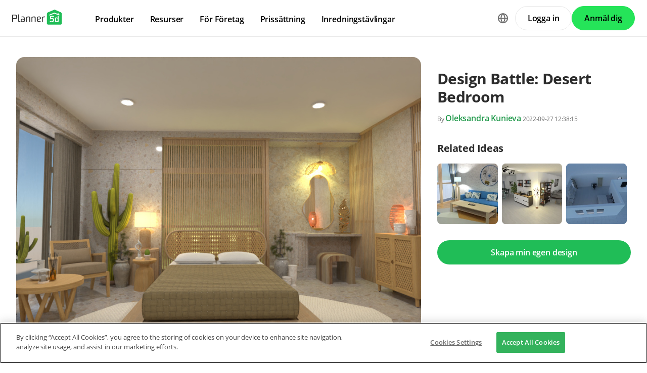

--- FILE ---
content_type: text/html; charset=UTF-8
request_url: https://planner5d.com/sv/gallery/ideas/Z7TM2/photos-house-furniture-bedroom-lighting-ideas?setLang=sv
body_size: 11561
content:
<!DOCTYPE html>
<html lang="sv" >
	<head>
			<meta charset="UTF-8">
<meta http-equiv="X-UA-Compatible" content="IE=edge">

	<meta name="viewport" content="width=device-width, initial-scale=1">

<meta name="format-detection" content="telephone=no">
<meta name="format-detection" content="address=no">
<meta name="msapplication-TileColor" content="#ffffff">
<meta name="theme-color" content="#ffffff">

<title>Design Battle: Desert Bedroom - Free Online Design | 3D House Ideas -  by Planner 5D</title>
<meta property="og:title" content="Design Battle: Desert Bedroom - Free Online Design | 3D House Ideas -  by Planner 5D" />
	<meta property="og:image" content="https://storage.planner5d.com/s.600/f7a5f2ee94d480e4d591aa95b443f54e_1.jpg"/>
<meta name="description" content="Design Battle: Desert Bedroom - creative design idea in 3D. Explore unique collections and all the features of advanced, free and easy-to-use home design tool Planner 5D" />
<meta property="og:description" content="Design Battle: Desert Bedroom - creative design idea in 3D. Explore unique collections and all the features of advanced, free and easy-to-use home design tool Planner 5D" />
<meta property="og:type" content="website">
<meta property="og:url" content="https://planner5d.com/sv/gallery/ideas/Z7TM2/photos-house-furniture-bedroom-lighting-ideas?setLang=sv">

<meta name="format-detection" content="telephone=no">
<meta name="format-detection" content="address=no">


<meta name="twitter:card" content="summary">
<meta name="verify-admitad" content="2fcb2ee3bb">

<link rel="canonical" href="https://planner5d.com/sv/gallery/ideas/Z7TM2/photos-house-furniture-bedroom-lighting-ideas">
	<link rel="alternate" hreflang="sv" href="https://planner5d.com/sv/gallery/ideas/Z7TM2/photos-house-furniture-bedroom-lighting-ideas">
			<link rel="alternate" hreflang="x-default" href="https://planner5d.com/gallery/ideas/Z7TM2/photos-house-furniture-bedroom-lighting-ideas">
	<link rel="alternate" hreflang="en" href="https://planner5d.com/gallery/ideas/Z7TM2/photos-house-furniture-bedroom-lighting-ideas">
	<link rel="alternate" hreflang="pt" href="https://planner5d.com/pt/gallery/ideas/Z7TM2/fotos-casa-mobilias-quarto-iluminacao-ideias">
	<link rel="alternate" hreflang="es" href="https://planner5d.com/es/gallery/ideas/Z7TM2/fotos-casa-muebles-dormitorio-iluminacion-ideas">
	<link rel="alternate" hreflang="fr" href="https://planner5d.com/fr/gallery/ideas/Z7TM2/photos-maison-meubles-chambre-a-coucher-eclairage-idees">
	<link rel="alternate" hreflang="it" href="https://planner5d.com/it/gallery/ideas/Z7TM2/foto-casa-arredamento-camera-da-letto-illuminazione-idee">
	<link rel="alternate" hreflang="pl" href="https://planner5d.com/pl/gallery/ideas/Z7TM2/zdjecia-dom-meble-sypialnia-oswietlenie-pomysly">
	<link rel="alternate" hreflang="lt" href="https://planner5d.com/lt/gallery/ideas/Z7TM2/nuotraukos-namas-baldai-miegamasis-apsvietimas-idejos">
	<link rel="alternate" hreflang="de" href="https://planner5d.com/de/gallery/ideas/Z7TM2/fotos-haus-mobel-schlafzimmer-beleuchtung-ideen">
	<link rel="alternate" hreflang="zh" href="https://planner5d.com/zh_hans/gallery/ideas/Z7TM2/zhao-pian-du-dong-bie-shu-jia-ju-wo-shi-zhao-ming-chuang-yi">
	<link rel="alternate" hreflang="ru" href="https://planner5d.com/ru/gallery/ideas/Z7TM2/idei-dom-mebel-spalna-osvesenie-idei">

<link rel="shortcut icon" href="/favicon.ico?v=6.331.2" type="image/x-icon">
	<link href="https://static.planner5d.com/assets/css/core.css?ux=6.331.2" rel="stylesheet">
	<link href="https://static.planner5d.com/assets/css/modals.css?ux=6.331.2" rel="stylesheet">
			<link rel="stylesheet" href="https://static.planner5d.com/assets/css/authorization.css?ux=6.331.2">
	
	<script  nonce="10483891b02fd0805f85b839e67ef4fe"  src="https://static.planner5d.com/web/js/6.331.2/6/fastboot.js"></script>
<script  nonce="10483891b02fd0805f85b839e67ef4fe" >fastboot(0, '-', false, false, false,false, true, '3616f7ea-1487-4ee0-924a-378542f4542d', 'false', '10483891b02fd0805f85b839e67ef4fe', 'web', 'prod')</script>
<script  nonce="10483891b02fd0805f85b839e67ef4fe"  src="https://static.planner5d.com/web/js/6.331.2/6/vendors/jquery-3.6.0.min.js"></script>

	<script  nonce="10483891b02fd0805f85b839e67ef4fe"  src="https://static.planner5d.com/web/js/6.331.2/6/vendors/popper.min.js"></script>
	<script  nonce="10483891b02fd0805f85b839e67ef4fe"  src="https://static.planner5d.com/web/js/6.331.2/6/vendors/tippy.min.js"></script>

<script  nonce="10483891b02fd0805f85b839e67ef4fe"  src="https://static.planner5d.com/web/js/6.331.2/build/old.js"></script>
<script  nonce="10483891b02fd0805f85b839e67ef4fe"  src="https://static.planner5d.com/web/js/6.331.2/build/app.js" type="module"></script>
<script type="module"  nonce="10483891b02fd0805f85b839e67ef4fe" >
	const user = window.P5D.getContext().getUser()
	window.P5D.nonce = '10483891b02fd0805f85b839e67ef4fe'
	window.P5D.bootstrap('6.331.2', '793', it => it.language('sv')
				.user(0, null, '-', 'US', user.isAuthorized(), user.isPaid(), 0, user.paidInteriorDesign, user.paidHomePlans, false, false, false, false, '', 'https://planner5d.com/s/user/icon/1.png', 0)
				.googleOneTap('188179007127-dngq0kal33n7bd8pprgrg637snfa0mfk.apps.googleusercontent.com')
				.embeddedCallReceiver('web', ["https:\/\/planner5d.com","https:\/\/planner5d.pro","https:\/\/beta.planner5d.pro","https:\/\/dev.planner5d.pro:4000","https:\/\/tool.planner5d.com"])
				.supportWidget('cgehqyie', '')
				.analytics(
			true, "", "",
			0, "6884e2ad-65cb-0b62-b40a-c195b892d2e5",
			"60bc0e7f65acae83ad83", "34024b3b31dfe8e1838f",
			"GTM-K8563DV","G-61SD1N9JH1",
			'381617732764221', true, false,
			'9068a9877b443411b102fe588fbd1638', 'web',
			 null 		)
		.recaptcha('6Lf1jkksAAAAAPQOMBmE2YcPUtg47n7yUDnE-HWw', '6LdDjkksAAAAANjiKfqeWg018S37kRmAzRGay3Qs')
			);
	</script>
<script type="speculationrules"  nonce="10483891b02fd0805f85b839e67ef4fe" >
	{
		"prefetch": [
			{
				"source": "list",
				"urls": ["/dashboard","https://support.planner5d.com","/blog"],
				"eagerness": "conservative"
			},
			{
				"source": "list",
				"urls": ["/ai","/interior-design-courses","/editor","/pricing","/business","/education","/partners"],
				"eagerness": "moderate"
			},
						  {"source": "list", "urls": ["/auth/email"], "eagerness": "eager"},
						{"source": "document", "where": { "href_matches": ["/use/*","/blog/*"] }, "eagerness": "moderate"}
		],
		"prerender": []
	}
</script>


	<link rel="stylesheet" href="https://static.planner5d.com/assets/css/system.css?ux=6.331.2">
	<link rel="stylesheet" href="https://static.planner5d.com/assets/css/gallery-ideas.css?ux=6.331.2">
	<link rel="stylesheet" href="/s/v2/cssgram.min.css?v=6.331.2">
					</head>
	<body >
	<header id="header-main" class="header-main " data-menu="false"
	data-float="false">
	<div class="header-main-container">
		<div id="header-main-burger" class="header-burger-icon" data-target="#header-menu" tabindex="0">
			<svg>
				<use xlink:href="https://planner5d.com/assets/sprite/tool.svg#ui--header-main-burger"></use>
			</svg>
		</div>
		<a class="header-main-logo" href="https://planner5d.com/sv">
			<svg>
				<use xlink:href="https://planner5d.com/assets/sprite/main.svg#ui--p5d-logo"></use>
			</svg>
		</a>
		
		<div class="header-main-sidebar" id="header-main-menu">
			<div class="header-main-sidebar-modal"></div>
			<div>
				<nav role="menu">
															
																			<div class="header-main-link header-main-dropdown-item">
					<b role="menuitem" tabindex="0">Produkter</b>
							<div class="header-main-dropdown-wrapper header-main-nav-submenu column-2">
				<div class="header-main-dropdown header-main-nav-submenu-container">
					<div class="submenu-header">
						<button class="back">
							<svg>
								<use xlink:href="https://planner5d.com/assets/sprite/tool.svg#ui--header-back"></use>
							</svg>
						</button>
						Produkter
					</div>
					<div role="group" class="submenu-block">
													<div>
																											<b role="menuitem" tabindex="1">Produkter</b>
																																		<a href="/sv/editor"
										class=" "
									>Programvara för husdesign</a>
																	<a href="/pro"
										class="is-new "
									>Planner 5D pro</a>
																	<a href="/use/ai-interior-design"
										class=" "
									>AI Inredningsverktyg</a>
																	<a href="/pro/moodboards"
										class=" "
									>Mood Boards</a>
																	<a href="/pro/360walkthrough"
										class=" "
									>360 Walkthrough</a>
																	<a href="/sv/ai"
										class=" "
									>AI Planritningsomvandlare</a>
																	<a href="/experts"
										class=" "
									>Anlita en designer</a>
															</div>
													<div>
																											<b role="menuitem" tabindex="1">Plattformar</b>
																																		<a href="/sv/mobile/ios"
										class=" "
									>iOS</a>
																	<a href="/sv/mobile/android"
										class=" "
									>Android</a>
																	<a href="/sv/promo/windows"
										class=" "
									>Windows</a>
																	<a href="/sv/promo/macos"
										class=" "
									>macOS</a>
																	<a href="/applevisionpro"
										class=" "
									>VisionOS</a>
															</div>
											</div>
				</div>
			</div>
			</div>

														<div class="header-main-link header-main-dropdown-item">
					<b role="menuitem" tabindex="0">Resurser</b>
							<div class="header-main-dropdown-wrapper header-main-nav-submenu column-2">
				<div class="header-main-dropdown header-main-nav-submenu-container">
					<div class="submenu-header">
						<button class="back">
							<svg>
								<use xlink:href="https://planner5d.com/assets/sprite/tool.svg#ui--header-back"></use>
							</svg>
						</button>
						Resurser
					</div>
					<div role="group" class="submenu-block">
													<div>
																											<b role="menuitem" tabindex="1">Lära</b>
																																		<a href="/sv/interior-design-courses"
										class=" "
									>Onlineskola för inredningsdesign</a>
																	<a href="/sv/contests"
										class=" "
									>Inredningstävlingar</a>
															</div>
													<div>
																											<b role="menuitem" tabindex="1">Utforska</b>
																																		<a href="/sv/gallery/ideas"
										class=" "
									>Galleri med 3D-renderingar</a>
																	<a href="/sv/gallery#top-designers"
										class=" "
									>Bästa Inredningsdesigners</a>
															</div>
											</div>
				</div>
			</div>
			</div>

														<div class="header-main-link header-main-dropdown-item">
					<b role="menuitem" tabindex="0">För Företag</b>
							<div class="header-main-dropdown-wrapper header-main-nav-submenu column-1">
				<div class="header-main-dropdown header-main-nav-submenu-container">
					<div class="submenu-header">
						<button class="back">
							<svg>
								<use xlink:href="https://planner5d.com/assets/sprite/tool.svg#ui--header-back"></use>
							</svg>
						</button>
						För Företag
					</div>
					<div role="group" class="submenu-block">
													<div>
																									<a href="/sv/business"
										class=" "
									>Företagslösningar</a>
																	<a href="/education"
										class=" "
									>Lösningar för skolor</a>
																	<a href="/sv/partners"
										class=" "
									>Partnerprogram</a>
															</div>
											</div>
				</div>
			</div>
			</div>

																
											<div class="header-main-item-group-wrapper">
							<div class="header-main-item-group-icon"></div>
							<div class="header-main-item-group">
								<div class="header-main-item-group-container">
																				<div class="header-main-link header-main-dropdown-item">
					<a role="menuitem" tabindex="0" href="/sv/pricing">Prissättning</a>
					</div>

																				<div class="header-main-link header-main-dropdown-item">
					<a role="menuitem" tabindex="0" href="/sv/contests">Inredningstävlingar</a>
					</div>

																	</div>
							</div>
						</div>
									</nav>
				
				<div class="header-main-link header-main-lang-block header-main-dropdown-item">
					<b tabindex="0">Språk</b>
					<div class="header-main-dropdown-wrapper header-main-nav-submenu">
						<div class="header-main-dropdown header-main-nav-submenu-container">
							<div class="submenu-header">
								<button class="back" tabindex="0">
									<svg>
										<use xlink:href="https://planner5d.com/assets/sprite/tool.svg#ui--header-back"></use>
									</svg>
								</button>
								Språk
							</div>
							<div class="submenu-block">
								<div>
										<a lang="en" href="https://planner5d.com/gallery/ideas/Z7TM2/photos-house-furniture-bedroom-lighting-ideas?setLang=sv" data-analytics="language_changed"
		data-analytics-params={&quot;from&quot;:&quot;sv&quot;,&quot;to&quot;:&quot;en&quot;,&quot;method&quot;:&quot;dropdown&quot;}
	>English</a>
	<a lang="pt" href="https://planner5d.com/pt/gallery/ideas/Z7TM2/fotos-casa-mobilias-quarto-iluminacao-ideias?setLang=sv" data-analytics="language_changed"
		data-analytics-params={&quot;from&quot;:&quot;sv&quot;,&quot;to&quot;:&quot;pt&quot;,&quot;method&quot;:&quot;dropdown&quot;}
	>Português</a>
	<a lang="es" href="https://planner5d.com/es/gallery/ideas/Z7TM2/fotos-casa-muebles-dormitorio-iluminacion-ideas?setLang=sv" data-analytics="language_changed"
		data-analytics-params={&quot;from&quot;:&quot;sv&quot;,&quot;to&quot;:&quot;es&quot;,&quot;method&quot;:&quot;dropdown&quot;}
	>Español</a>
	<a lang="fr" href="https://planner5d.com/fr/gallery/ideas/Z7TM2/photos-maison-meubles-chambre-a-coucher-eclairage-idees?setLang=sv" data-analytics="language_changed"
		data-analytics-params={&quot;from&quot;:&quot;sv&quot;,&quot;to&quot;:&quot;fr&quot;,&quot;method&quot;:&quot;dropdown&quot;}
	>Français</a>
	<a lang="it" href="https://planner5d.com/it/gallery/ideas/Z7TM2/foto-casa-arredamento-camera-da-letto-illuminazione-idee?setLang=sv" data-analytics="language_changed"
		data-analytics-params={&quot;from&quot;:&quot;sv&quot;,&quot;to&quot;:&quot;it&quot;,&quot;method&quot;:&quot;dropdown&quot;}
	>Italiano</a>
	<a lang="pl" href="https://planner5d.com/pl/gallery/ideas/Z7TM2/zdjecia-dom-meble-sypialnia-oswietlenie-pomysly?setLang=sv" data-analytics="language_changed"
		data-analytics-params={&quot;from&quot;:&quot;sv&quot;,&quot;to&quot;:&quot;pl&quot;,&quot;method&quot;:&quot;dropdown&quot;}
	>Polski</a>
	<a lang="lt" href="https://planner5d.com/lt/gallery/ideas/Z7TM2/nuotraukos-namas-baldai-miegamasis-apsvietimas-idejos?setLang=sv" data-analytics="language_changed"
		data-analytics-params={&quot;from&quot;:&quot;sv&quot;,&quot;to&quot;:&quot;lt&quot;,&quot;method&quot;:&quot;dropdown&quot;}
	>Lietuviškai</a>
	<a lang="de" href="https://planner5d.com/de/gallery/ideas/Z7TM2/fotos-haus-mobel-schlafzimmer-beleuchtung-ideen?setLang=sv" data-analytics="language_changed"
		data-analytics-params={&quot;from&quot;:&quot;sv&quot;,&quot;to&quot;:&quot;de&quot;,&quot;method&quot;:&quot;dropdown&quot;}
	>Deutsch</a>
	<a lang="zh_hans" href="https://planner5d.com/zh_hans/gallery/ideas/Z7TM2/zhao-pian-du-dong-bie-shu-jia-ju-wo-shi-zhao-ming-chuang-yi?setLang=sv" data-analytics="language_changed"
		data-analytics-params={&quot;from&quot;:&quot;sv&quot;,&quot;to&quot;:&quot;zh_hans&quot;,&quot;method&quot;:&quot;dropdown&quot;}
	>中国</a>
	<a lang="sv" href="https://planner5d.com/sv/gallery/ideas/Z7TM2/photos-house-furniture-bedroom-lighting-ideas?setLang=sv" data-analytics="language_changed"
		data-analytics-params={&quot;from&quot;:&quot;sv&quot;,&quot;to&quot;:&quot;sv&quot;,&quot;method&quot;:&quot;dropdown&quot;}
	>Sverige</a>
	<a lang="ru" href="https://planner5d.com/ru/gallery/ideas/Z7TM2/idei-dom-mebel-spalna-osvesenie-idei?setLang=sv" data-analytics="language_changed"
		data-analytics-params={&quot;from&quot;:&quot;sv&quot;,&quot;to&quot;:&quot;ru&quot;,&quot;method&quot;:&quot;dropdown&quot;}
	>Русский</a>

								</div>
							</div>
						</div>
					</div>
				</div>
				
				<div class="header-main-app-block">
					<b>Ladda ner Planner 5D-appen</b>
					Börja använda appen för att förbättra din upplevelse och låsa upp alla mobila funktioner
					<div class="header-app-badges">
						<a class="badge-googleplay" href="/go?from=mainPage&amp;to=https%3A%2F%2Fplay.google.com%2Fstore%2Fapps%2Fdetails%3Fid%3Dcom.planner5d.planner5d" target="_blank"></a>
						<a class="badge-appstore" href="/go?from=mainPage&amp;to=https%3A%2F%2Fapps.apple.com%2Fapp%2Fapple-store%2Fid1310584536%3Fpt%3D2019088%26ct%3Dweb%26mt%3D8" target="_blank"></a>
					</div>
				</div>
			</div>
		</div>
		
		<div class="header-main-controls">
						<div class="header-main-lang-selector header-main-dropdown-item dropdown-icon">
				<div class="header-main-lang-icon" tabindex="0"></div>
				<div class="header-main-dropdown-wrapper">
					<div class="header-main-dropdown">
							<a lang="en" href="https://planner5d.com/gallery/ideas/Z7TM2/photos-house-furniture-bedroom-lighting-ideas?setLang=sv" data-analytics="language_changed"
		data-analytics-params={&quot;from&quot;:&quot;sv&quot;,&quot;to&quot;:&quot;en&quot;,&quot;method&quot;:&quot;dropdown&quot;}
	>English</a>
	<a lang="pt" href="https://planner5d.com/pt/gallery/ideas/Z7TM2/fotos-casa-mobilias-quarto-iluminacao-ideias?setLang=sv" data-analytics="language_changed"
		data-analytics-params={&quot;from&quot;:&quot;sv&quot;,&quot;to&quot;:&quot;pt&quot;,&quot;method&quot;:&quot;dropdown&quot;}
	>Português</a>
	<a lang="es" href="https://planner5d.com/es/gallery/ideas/Z7TM2/fotos-casa-muebles-dormitorio-iluminacion-ideas?setLang=sv" data-analytics="language_changed"
		data-analytics-params={&quot;from&quot;:&quot;sv&quot;,&quot;to&quot;:&quot;es&quot;,&quot;method&quot;:&quot;dropdown&quot;}
	>Español</a>
	<a lang="fr" href="https://planner5d.com/fr/gallery/ideas/Z7TM2/photos-maison-meubles-chambre-a-coucher-eclairage-idees?setLang=sv" data-analytics="language_changed"
		data-analytics-params={&quot;from&quot;:&quot;sv&quot;,&quot;to&quot;:&quot;fr&quot;,&quot;method&quot;:&quot;dropdown&quot;}
	>Français</a>
	<a lang="it" href="https://planner5d.com/it/gallery/ideas/Z7TM2/foto-casa-arredamento-camera-da-letto-illuminazione-idee?setLang=sv" data-analytics="language_changed"
		data-analytics-params={&quot;from&quot;:&quot;sv&quot;,&quot;to&quot;:&quot;it&quot;,&quot;method&quot;:&quot;dropdown&quot;}
	>Italiano</a>
	<a lang="pl" href="https://planner5d.com/pl/gallery/ideas/Z7TM2/zdjecia-dom-meble-sypialnia-oswietlenie-pomysly?setLang=sv" data-analytics="language_changed"
		data-analytics-params={&quot;from&quot;:&quot;sv&quot;,&quot;to&quot;:&quot;pl&quot;,&quot;method&quot;:&quot;dropdown&quot;}
	>Polski</a>
	<a lang="lt" href="https://planner5d.com/lt/gallery/ideas/Z7TM2/nuotraukos-namas-baldai-miegamasis-apsvietimas-idejos?setLang=sv" data-analytics="language_changed"
		data-analytics-params={&quot;from&quot;:&quot;sv&quot;,&quot;to&quot;:&quot;lt&quot;,&quot;method&quot;:&quot;dropdown&quot;}
	>Lietuviškai</a>
	<a lang="de" href="https://planner5d.com/de/gallery/ideas/Z7TM2/fotos-haus-mobel-schlafzimmer-beleuchtung-ideen?setLang=sv" data-analytics="language_changed"
		data-analytics-params={&quot;from&quot;:&quot;sv&quot;,&quot;to&quot;:&quot;de&quot;,&quot;method&quot;:&quot;dropdown&quot;}
	>Deutsch</a>
	<a lang="zh_hans" href="https://planner5d.com/zh_hans/gallery/ideas/Z7TM2/zhao-pian-du-dong-bie-shu-jia-ju-wo-shi-zhao-ming-chuang-yi?setLang=sv" data-analytics="language_changed"
		data-analytics-params={&quot;from&quot;:&quot;sv&quot;,&quot;to&quot;:&quot;zh_hans&quot;,&quot;method&quot;:&quot;dropdown&quot;}
	>中国</a>
	<a lang="sv" href="https://planner5d.com/sv/gallery/ideas/Z7TM2/photos-house-furniture-bedroom-lighting-ideas?setLang=sv" data-analytics="language_changed"
		data-analytics-params={&quot;from&quot;:&quot;sv&quot;,&quot;to&quot;:&quot;sv&quot;,&quot;method&quot;:&quot;dropdown&quot;}
	>Sverige</a>
	<a lang="ru" href="https://planner5d.com/ru/gallery/ideas/Z7TM2/idei-dom-mebel-spalna-osvesenie-idei?setLang=sv" data-analytics="language_changed"
		data-analytics-params={&quot;from&quot;:&quot;sv&quot;,&quot;to&quot;:&quot;ru&quot;,&quot;method&quot;:&quot;dropdown&quot;}
	>Русский</a>

					</div>
				</div>
			</div>
			
						
							<button class="button button-bordered" data-sign-in
					data-analytics-button-placement="header">Logga in</button>
				<button class="button button-primary" data-sign-up
					data-analytics-button-placement="header">Anmäl dig</button>
				<button class="button button-bordered get-started-button" data-sign-up-slider
					data-analytics-button-placement="header">
					Kom igång
				</button>
					</div>
	</div>
</header>

<script  nonce="10483891b02fd0805f85b839e67ef4fe" >
	P5D.getContext().addOnLoadedListener(context => {
		context.getHeaderMain()
	})
</script>
	
		<main class="section gallery-section" data-type="/gallery/ideas/" data-id="9802704">
		<div class="container">
			<section class="gallery-photo">
	<div class="gallery-photo-block">
				<figure class="image ">
			<a href="https://storage.planner5d.com/s/f7a5f2ee94d480e4d591aa95b443f54e_1.jpg?v=1723947713" data-fancybox="gallery"><img src="https://storage.planner5d.com/s/f7a5f2ee94d480e4d591aa95b443f54e_1.jpg?v=1723947713" alt="Design Battle: Desert Bedroom #9802704 by Oleksandra Kunieva" /></a>
		</figure>
				
			</div>
	
	<div class="gallery-photo-additional-info">
		<div class="tags">
							<a class="tag" data-id="0" href="https://planner5d.com/sv/gallery/floorplans/apartment">Apartment</a>
							<a class="tag is-active" data-id="1" href="https://planner5d.com/sv/gallery/floorplans/house">House</a>
							<a class="tag" data-id="2" href="https://planner5d.com/sv/gallery/floorplans/terrace">Terrace</a>
							<a class="tag is-active" data-id="3" href="https://planner5d.com/sv/gallery/floorplans/furniture">Furniture</a>
							<a class="tag" data-id="4" href="https://planner5d.com/sv/gallery/floorplans/decor">Decor</a>
							<a class="tag" data-id="5" href="https://planner5d.com/sv/gallery/floorplans/diy">DIY</a>
							<a class="tag" data-id="6" href="https://planner5d.com/sv/gallery/floorplans/bathroom">Bathroom</a>
							<a class="tag is-active" data-id="7" href="https://planner5d.com/sv/gallery/floorplans/bedroom">Bedroom</a>
							<a class="tag" data-id="8" href="https://planner5d.com/sv/gallery/floorplans/living-room">Living Room</a>
							<a class="tag" data-id="9" href="https://planner5d.com/sv/gallery/floorplans/garage">Garage</a>
							<a class="tag" data-id="10" href="https://planner5d.com/sv/gallery/floorplans/kitchen">Kitchen</a>
							<a class="tag" data-id="11" href="https://planner5d.com/sv/gallery/floorplans/outdoor">Outdoor</a>
							<a class="tag" data-id="12" href="https://planner5d.com/sv/gallery/floorplans/kids-room">Kids Room</a>
							<a class="tag" data-id="13" href="https://planner5d.com/sv/gallery/floorplans/office">Office</a>
							<a class="tag is-active" data-id="14" href="https://planner5d.com/sv/gallery/floorplans/lighting">Lighting</a>
							<a class="tag" data-id="15" href="https://planner5d.com/sv/gallery/floorplans/renovation">Renovation</a>
							<a class="tag" data-id="16" href="https://planner5d.com/sv/gallery/floorplans/landscape">Landscape</a>
							<a class="tag" data-id="17" href="https://planner5d.com/sv/gallery/floorplans/household">Household</a>
							<a class="tag" data-id="18" href="https://planner5d.com/sv/gallery/floorplans/cafe">Cafe</a>
							<a class="tag" data-id="19" href="https://planner5d.com/sv/gallery/floorplans/dining-room">Dining Room</a>
							<a class="tag" data-id="20" href="https://planner5d.com/sv/gallery/floorplans/architecture">Architecture</a>
							<a class="tag" data-id="21" href="https://planner5d.com/sv/gallery/floorplans/storage">Storage</a>
							<a class="tag" data-id="22" href="https://planner5d.com/sv/gallery/floorplans/studio">Studio</a>
							<a class="tag" data-id="23" href="https://planner5d.com/sv/gallery/floorplans/entryway">Entryway</a>
								</div>
		<div class="views-block"><span class="icon"><i class="fas fa-eye"></i></span><span>119</span></div>
	</div>
</section>
			
			<section class="gallery-header gallery-sidebar">
				<h1>Design Battle: Desert Bedroom</h1>
				<div class="subtitle text-break">
										<small>By <a class="link" href="https://planner5d.com/sv/profile/id6998723">Oleksandra Kunieva</a> 2022-09-27 12:38:15</small>
									</div>
			</section>
			
						
						
						<section class="gallery-related-photos gallery-sidebar">
				<h2>Related Ideas</h2>
				<div class="relatedContent">
																							<a class="image " href="https://planner5d.com/sv/gallery/ideas/MB3XY" style="background-image:url(https://storage.planner5d.com/s.200/4ec97850f3183f4e50e1062b3c55f5ba_32163048.webp);">
							<img src="https://storage.planner5d.com/s.200/4ec97850f3183f4e50e1062b3c55f5ba_32163048.webp" alt="photos living room ideas" />
						</a>
																							<a class="image " href="https://planner5d.com/sv/gallery/ideas/MB7DY" style="background-image:url(https://storage.planner5d.com/s.200/d023f453a98574e1a20e0c8e11b1965a_43.webp);">
							<img src="https://storage.planner5d.com/s.200/d023f453a98574e1a20e0c8e11b1965a_43.webp" alt="photos house ideas" />
						</a>
																							<a class="image " href="https://planner5d.com/sv/gallery/ideas/MAK0P" style="background-image:url(https://storage.planner5d.com/s.200/77b8a9343aad9285c0b5be370b4dc753_1.webp);">
							<img src="https://storage.planner5d.com/s.200/77b8a9343aad9285c0b5be370b4dc753_1.webp" alt="photos bedroom ideas" />
						</a>
									</div>
			</section>
						
			<section class="create-design-button gallery-sidebar">
				<a class="button is-primary" href="https://planner5d.com/sv/editor">Skapa min egen design</a>
			</section>
			
									<section class="gallery-description gallery-sidebar expanded">
							</section>
			
			<section class="gallery-reactions">
	<a class="gallery-favorite js-button-favorite "
	   data-onclick="P5D.getContext().getGalleryAnalytics().sendFavoriteEvent('f7a5f2ee94d480e4d591aa95b443f54e')"
	>
		<span class="favorite-icon"></span>
		<span class="favorite-label js-button-favorite-label">
			Add to favorites
		</span>
	</a>
	<div>
		<div class="gallery-favorite-users">
						<div class="gallery-favorite-user-list">
									<a class="level-item userpic" href="https://planner5d.com/sv/profile/id53749876" title="Laia ">
						<figure class="image is-avatar is-link is-32x32"><img src="https://storage.planner5d.com/ud.32/76c6486278cb05f68d5598549612e414.jpg?v=1679338626" alt="" /></figure>
					</a>
									<a class="level-item userpic" href="https://planner5d.com/sv/profile/id11592276" title="Hall Pat">
						<figure class="image is-avatar is-link is-32x32"><img src="https://storage.planner5d.com/ud.32/474f5fb07de974a54cfa1bb6e20242a0.jpg?v=1764578923" alt="" /></figure>
					</a>
									<a class="level-item userpic" href="https://planner5d.com/sv/profile/id61607241" title="Lovely bear">
						<figure class="image is-avatar is-link is-32x32"><img src="https://storage.planner5d.com/ud.32/5c7e0410996fa0d257ee8bda662866ed.jpg?v=1660385760" alt="" /></figure>
					</a>
									<a class="level-item userpic" href="https://planner5d.com/sv/profile/id15338427" title="axel dubuisson">
						<figure class="image is-avatar is-link is-32x32"><img src="https://planner5d.com/s/user/icon/8.png" alt="" /></figure>
					</a>
							</div>
						<a class="link" href="" data-modal="#modal-likes"> + 37</a>
					</div>
	</div>
	<div class="social-links" >
		<a class="btn-social btn-social--facebook is-medium is-rounded"
		   data-onclick="P5D.getContext().getGalleryAnalytics().sendSharedOnFacebookEvent('f7a5f2ee94d480e4d591aa95b443f54e', 'screenshot')">
		</a>
		<a class="btn-social btn-social--twitter is-medium is-rounded"
		   data-onclick="P5D.getContext().getGalleryAnalytics().sendSharedOnTwitterEvent('f7a5f2ee94d480e4d591aa95b443f54e', 'screenshot')">
		</a>
		<a class="btn-social btn-social--vk is-medium is-rounded"
		   data-onclick="P5D.getContext().getGalleryAnalytics().sendSharedOnVkEvent('f7a5f2ee94d480e4d591aa95b443f54e', 'screenshot')">
		</a>
		<a class="btn-social btn-social--reddit is-medium is-rounded"
		   data-onclick="P5D.getContext().getGalleryAnalytics().sendSharedOnRedditEvent('f7a5f2ee94d480e4d591aa95b443f54e', 'screenshot')">
		</a>
	</div>
</section>
			
									<section class="gallery-notes">
				<h2>Designer’s notes</h2>
				<p>.</p>
			</section>
						
			<section class="gallery-comments">
		<div class="header" data-count="1">Comments (1)</div>
	<div class="comment-list collapsed">
					<div class="media">
	<div class="media-left">
		<figure class="image is-48x48"><img src="https://storage.planner5d.com/ud/0b89374fcc5ec706dc0de4ea9aa9cc04.jpg?v=1678728520" alt=""></figure>
	</div>
	<div class="media-content">
		<strong><a href="https://planner5d.com/sv/profile/id6862418">MG</a></strong>
		<div class="content is-marginless">Incrible</div>
		<small><span class="has-text-grey">2022-10-08 04:00:56</span></small>
	</div>
	</div>
					</div>
		
	<template class="comment-template">
		<div class="media">
	<div class="media-left">
		<figure class="image is-48x48"><img src="https://planner5d.com/s/user/icon/1.png" alt=""></figure>
	</div>
	<div class="media-content">
		<strong><a href="https://planner5d.com/sv/profile/id0"></a></strong>
		<div class="content is-marginless">{comment}</div>
		<small><span class="has-text-grey">{createdAt}</span></small>
	</div>
	</div>
	</template>
</section>
		</div>
			</main>
	
	<div id="modal-likes" class="modal">
		<div class="modal-background"></div>
		<div class="modal-card">
			<div class="modal-card-head">
				<p class="modal-card-title">
					<span>In favorites</span>&nbsp;<span>(41)</span>
				</p>
				<button class="delete" data-dismiss="modal"></button>
			</div>
			<div class="modal-card-body">
				<div class="columns is-mobile is-multiline">
											<div class="column is-3">
							<a href="https://planner5d.com/sv/profile/id53749876" class="image is-avatar is-link is-centered is-64x64">
								<img src="https://storage.planner5d.com/ud.64/76c6486278cb05f68d5598549612e414.jpg?v=1679338626" alt="">
							</a>
							
							<div class="has-text-centered">
								<a class="link-invert" href="https://planner5d.com/sv/profile/id53749876">
									<small>Laia </small>
								</a>
							</div>
						</div>
											<div class="column is-3">
							<a href="https://planner5d.com/sv/profile/id11592276" class="image is-avatar is-link is-centered is-64x64">
								<img src="https://storage.planner5d.com/ud.64/474f5fb07de974a54cfa1bb6e20242a0.jpg?v=1764578923" alt="">
							</a>
							
							<div class="has-text-centered">
								<a class="link-invert" href="https://planner5d.com/sv/profile/id11592276">
									<small>Hall Pat</small>
								</a>
							</div>
						</div>
											<div class="column is-3">
							<a href="https://planner5d.com/sv/profile/id61607241" class="image is-avatar is-link is-centered is-64x64">
								<img src="https://storage.planner5d.com/ud.64/5c7e0410996fa0d257ee8bda662866ed.jpg?v=1660385760" alt="">
							</a>
							
							<div class="has-text-centered">
								<a class="link-invert" href="https://planner5d.com/sv/profile/id61607241">
									<small>Lovely bear</small>
								</a>
							</div>
						</div>
											<div class="column is-3">
							<a href="https://planner5d.com/sv/profile/id15338427" class="image is-avatar is-link is-centered is-64x64">
								<img src="https://planner5d.com/s/user/icon/8.png" alt="">
							</a>
							
							<div class="has-text-centered">
								<a class="link-invert" href="https://planner5d.com/sv/profile/id15338427">
									<small>axel dubuisson</small>
								</a>
							</div>
						</div>
											<div class="column is-3">
							<a href="https://planner5d.com/sv/profile/id65945160" class="image is-avatar is-link is-centered is-64x64">
								<img src="https://storage.planner5d.com/ud.64/4c9660b8bca242b2325627c1819add3e.jpg?v=1728486866" alt="">
							</a>
							
							<div class="has-text-centered">
								<a class="link-invert" href="https://planner5d.com/sv/profile/id65945160">
									<small>Andreia Pantana</small>
								</a>
							</div>
						</div>
											<div class="column is-3">
							<a href="https://planner5d.com/sv/profile/id67676056" class="image is-avatar is-link is-centered is-64x64">
								<img src="https://planner5d.com/s/user/icon/3.png" alt="">
							</a>
							
							<div class="has-text-centered">
								<a class="link-invert" href="https://planner5d.com/sv/profile/id67676056">
									<small>User 67676056</small>
								</a>
							</div>
						</div>
											<div class="column is-3">
							<a href="https://planner5d.com/sv/profile/id67676104" class="image is-avatar is-link is-centered is-64x64">
								<img src="https://storage.planner5d.com/ud.64/7596dd1a0d026feae02f8c56c28504bb.jpg?v=1665062515" alt="">
							</a>
							
							<div class="has-text-centered">
								<a class="link-invert" href="https://planner5d.com/sv/profile/id67676104">
									<small>User 67676104</small>
								</a>
							</div>
						</div>
											<div class="column is-3">
							<a href="https://planner5d.com/sv/profile/id59676941" class="image is-avatar is-link is-centered is-64x64">
								<img src="https://planner5d.com/s/user/icon/13.png" alt="">
							</a>
							
							<div class="has-text-centered">
								<a class="link-invert" href="https://planner5d.com/sv/profile/id59676941">
									<small>User 59676941</small>
								</a>
							</div>
						</div>
											<div class="column is-3">
							<a href="https://planner5d.com/sv/profile/id6862418" class="image is-avatar is-link is-centered is-64x64">
								<img src="https://storage.planner5d.com/ud.64/0b89374fcc5ec706dc0de4ea9aa9cc04.jpg?v=1678728520" alt="">
							</a>
							
							<div class="has-text-centered">
								<a class="link-invert" href="https://planner5d.com/sv/profile/id6862418">
									<small>MG</small>
								</a>
							</div>
						</div>
											<div class="column is-3">
							<a href="https://planner5d.com/sv/profile/id65409220" class="image is-avatar is-link is-centered is-64x64">
								<img src="https://planner5d.com/s/user/icon/28.png" alt="">
							</a>
							
							<div class="has-text-centered">
								<a class="link-invert" href="https://planner5d.com/sv/profile/id65409220">
									<small>User 65409220</small>
								</a>
							</div>
						</div>
											<div class="column is-3">
							<a href="https://planner5d.com/sv/profile/id67829396" class="image is-avatar is-link is-centered is-64x64">
								<img src="https://planner5d.com/s/user/icon/15.png" alt="">
							</a>
							
							<div class="has-text-centered">
								<a class="link-invert" href="https://planner5d.com/sv/profile/id67829396">
									<small>User 67829396</small>
								</a>
							</div>
						</div>
											<div class="column is-3">
							<a href="https://planner5d.com/sv/profile/id67892488" class="image is-avatar is-link is-centered is-64x64">
								<img src="https://planner5d.com/s/user/icon/19.png" alt="">
							</a>
							
							<div class="has-text-centered">
								<a class="link-invert" href="https://planner5d.com/sv/profile/id67892488">
									<small>User 67892488</small>
								</a>
							</div>
						</div>
											<div class="column is-3">
							<a href="https://planner5d.com/sv/profile/id4711241" class="image is-avatar is-link is-centered is-64x64">
								<img src="https://storage.planner5d.com/ud.64/299d7079756645c4dcd43af4d832ac8f.jpg?v=1735401787" alt="">
							</a>
							
							<div class="has-text-centered">
								<a class="link-invert" href="https://planner5d.com/sv/profile/id4711241">
									<small>JPCDA Online</small>
								</a>
							</div>
						</div>
											<div class="column is-3">
							<a href="https://planner5d.com/sv/profile/id67419596" class="image is-avatar is-link is-centered is-64x64">
								<img src="https://planner5d.com/s/user/icon/22.png" alt="">
							</a>
							
							<div class="has-text-centered">
								<a class="link-invert" href="https://planner5d.com/sv/profile/id67419596">
									<small>User 67419596</small>
								</a>
							</div>
						</div>
											<div class="column is-3">
							<a href="https://planner5d.com/sv/profile/id38450056" class="image is-avatar is-link is-centered is-64x64">
								<img src="https://storage.planner5d.com/ud.64/2889e910d5490e51d9a00d8a8a7a0095.jpg?v=1766924599" alt="">
							</a>
							
							<div class="has-text-centered">
								<a class="link-invert" href="https://planner5d.com/sv/profile/id38450056">
									<small>ZACKY DESIGNER</small>
								</a>
							</div>
						</div>
											<div class="column is-3">
							<a href="https://planner5d.com/sv/profile/id41717022" class="image is-avatar is-link is-centered is-64x64">
								<img src="https://storage.planner5d.com/ud.64/21053d5137e22b20411f52e04f0b706e.jpg?v=1765829242" alt="">
							</a>
							
							<div class="has-text-centered">
								<a class="link-invert" href="https://planner5d.com/sv/profile/id41717022">
									<small>Nina Gabrielle</small>
								</a>
							</div>
						</div>
											<div class="column is-3">
							<a href="https://planner5d.com/sv/profile/id68200944" class="image is-avatar is-link is-centered is-64x64">
								<img src="https://planner5d.com/s/user/icon/7.png" alt="">
							</a>
							
							<div class="has-text-centered">
								<a class="link-invert" href="https://planner5d.com/sv/profile/id68200944">
									<small>User 68200944</small>
								</a>
							</div>
						</div>
											<div class="column is-3">
							<a href="https://planner5d.com/sv/profile/id47175006" class="image is-avatar is-link is-centered is-64x64">
								<img src="https://planner5d.com/s/user/icon/25.png" alt="">
							</a>
							
							<div class="has-text-centered">
								<a class="link-invert" href="https://planner5d.com/sv/profile/id47175006">
									<small>User 47175006</small>
								</a>
							</div>
						</div>
											<div class="column is-3">
							<a href="https://planner5d.com/sv/profile/id68316980" class="image is-avatar is-link is-centered is-64x64">
								<img src="https://planner5d.com/s/user/icon/24.png" alt="">
							</a>
							
							<div class="has-text-centered">
								<a class="link-invert" href="https://planner5d.com/sv/profile/id68316980">
									<small>User 68316980</small>
								</a>
							</div>
						</div>
											<div class="column is-3">
							<a href="https://planner5d.com/sv/profile/id66895876" class="image is-avatar is-link is-centered is-64x64">
								<img src="https://storage.planner5d.com/ud.64/647083fc9d1deca0cbcb38a3186c5bd3.jpg?v=1665936179" alt="">
							</a>
							
							<div class="has-text-centered">
								<a class="link-invert" href="https://planner5d.com/sv/profile/id66895876">
									<small>🌟💛Golden Arrow💛🌟</small>
								</a>
							</div>
						</div>
											<div class="column is-3">
							<a href="https://planner5d.com/sv/profile/id64648600" class="image is-avatar is-link is-centered is-64x64">
								<img src="https://planner5d.com/s/user/icon/3.png" alt="">
							</a>
							
							<div class="has-text-centered">
								<a class="link-invert" href="https://planner5d.com/sv/profile/id64648600">
									<small>User 64648600</small>
								</a>
							</div>
						</div>
											<div class="column is-3">
							<a href="https://planner5d.com/sv/profile/id65453700" class="image is-avatar is-link is-centered is-64x64">
								<img src="https://planner5d.com/s/user/icon/9.png" alt="">
							</a>
							
							<div class="has-text-centered">
								<a class="link-invert" href="https://planner5d.com/sv/profile/id65453700">
									<small>User 65453700</small>
								</a>
							</div>
						</div>
											<div class="column is-3">
							<a href="https://planner5d.com/sv/profile/id62321272" class="image is-avatar is-link is-centered is-64x64">
								<img src="https://planner5d.com/s/user/icon/20.png" alt="">
							</a>
							
							<div class="has-text-centered">
								<a class="link-invert" href="https://planner5d.com/sv/profile/id62321272">
									<small>User 62321272</small>
								</a>
							</div>
						</div>
											<div class="column is-3">
							<a href="https://planner5d.com/sv/profile/id66255188" class="image is-avatar is-link is-centered is-64x64">
								<img src="https://planner5d.com/s/user/icon/22.png" alt="">
							</a>
							
							<div class="has-text-centered">
								<a class="link-invert" href="https://planner5d.com/sv/profile/id66255188">
									<small>User 66255188</small>
								</a>
							</div>
						</div>
											<div class="column is-3">
							<a href="https://planner5d.com/sv/profile/id68081728" class="image is-avatar is-link is-centered is-64x64">
								<img src="https://storage.planner5d.com/ud.64/f8b9d3909747d73bdf44a1571064da21.jpg?v=1677468622" alt="">
							</a>
							
							<div class="has-text-centered">
								<a class="link-invert" href="https://planner5d.com/sv/profile/id68081728">
									<small>Liz</small>
								</a>
							</div>
						</div>
											<div class="column is-3">
							<a href="https://planner5d.com/sv/profile/id8849381" class="image is-avatar is-link is-centered is-64x64">
								<img src="https://storage.planner5d.com/ud.64/9a1f5f68b2c3b930bee35358f179b113.jpg?v=1687750202" alt="">
							</a>
							
							<div class="has-text-centered">
								<a class="link-invert" href="https://planner5d.com/sv/profile/id8849381">
									<small>Rayssa Lim</small>
								</a>
							</div>
						</div>
											<div class="column is-3">
							<a href="https://planner5d.com/sv/profile/id77262812" class="image is-avatar is-link is-centered is-64x64">
								<img src="https://planner5d.com/s/user/icon/30.png" alt="">
							</a>
							
							<div class="has-text-centered">
								<a class="link-invert" href="https://planner5d.com/sv/profile/id77262812">
									<small>User 77262812</small>
								</a>
							</div>
						</div>
											<div class="column is-3">
							<a href="https://planner5d.com/sv/profile/id78794556" class="image is-avatar is-link is-centered is-64x64">
								<img src="https://planner5d.com/s/user/icon/14.png" alt="">
							</a>
							
							<div class="has-text-centered">
								<a class="link-invert" href="https://planner5d.com/sv/profile/id78794556">
									<small>User 78794556</small>
								</a>
							</div>
						</div>
											<div class="column is-3">
							<a href="https://planner5d.com/sv/profile/id79867488" class="image is-avatar is-link is-centered is-64x64">
								<img src="https://planner5d.com/s/user/icon/27.png" alt="">
							</a>
							
							<div class="has-text-centered">
								<a class="link-invert" href="https://planner5d.com/sv/profile/id79867488">
									<small>User 79867488</small>
								</a>
							</div>
						</div>
											<div class="column is-3">
							<a href="https://planner5d.com/sv/profile/id59573021" class="image is-avatar is-link is-centered is-64x64">
								<img src="https://storage.planner5d.com/ud.64/52db0536a207cf2630493e65ab6cbe67.jpg?v=1664372779" alt="">
							</a>
							
							<div class="has-text-centered">
								<a class="link-invert" href="https://planner5d.com/sv/profile/id59573021">
									<small>Ragil Gendut</small>
								</a>
							</div>
						</div>
											<div class="column is-3">
							<a href="https://planner5d.com/sv/profile/id69681252" class="image is-avatar is-link is-centered is-64x64">
								<img src="https://storage.planner5d.com/ud.64/eb962db610fd19e94b98b237a635fae0.jpg?v=1668609149" alt="">
							</a>
							
							<div class="has-text-centered">
								<a class="link-invert" href="https://planner5d.com/sv/profile/id69681252">
									<small>Hodaya P</small>
								</a>
							</div>
						</div>
											<div class="column is-3">
							<a href="https://planner5d.com/sv/profile/id81579760" class="image is-avatar is-link is-centered is-64x64">
								<img src="https://planner5d.com/s/user/icon/10.png" alt="">
							</a>
							
							<div class="has-text-centered">
								<a class="link-invert" href="https://planner5d.com/sv/profile/id81579760">
									<small>User 81579760</small>
								</a>
							</div>
						</div>
											<div class="column is-3">
							<a href="https://planner5d.com/sv/profile/id82483952" class="image is-avatar is-link is-centered is-64x64">
								<img src="https://planner5d.com/s/user/icon/19.png" alt="">
							</a>
							
							<div class="has-text-centered">
								<a class="link-invert" href="https://planner5d.com/sv/profile/id82483952">
									<small>User 82483952</small>
								</a>
							</div>
						</div>
											<div class="column is-3">
							<a href="https://planner5d.com/sv/profile/id3207320" class="image is-avatar is-link is-centered is-64x64">
								<img src="https://planner5d.com/s/user/icon/17.png" alt="">
							</a>
							
							<div class="has-text-centered">
								<a class="link-invert" href="https://planner5d.com/sv/profile/id3207320">
									<small>Виталий Пленсак</small>
								</a>
							</div>
						</div>
											<div class="column is-3">
							<a href="https://planner5d.com/sv/profile/id89301479" class="image is-avatar is-link is-centered is-64x64">
								<img src="https://planner5d.com/s/user/icon/5.png" alt="">
							</a>
							
							<div class="has-text-centered">
								<a class="link-invert" href="https://planner5d.com/sv/profile/id89301479">
									<small>User 89301479</small>
								</a>
							</div>
						</div>
											<div class="column is-3">
							<a href="https://planner5d.com/sv/profile/id88338671" class="image is-avatar is-link is-centered is-64x64">
								<img src="https://planner5d.com/s/user/icon/24.png" alt="">
							</a>
							
							<div class="has-text-centered">
								<a class="link-invert" href="https://planner5d.com/sv/profile/id88338671">
									<small>User 88338671</small>
								</a>
							</div>
						</div>
											<div class="column is-3">
							<a href="https://planner5d.com/sv/profile/id95472907" class="image is-avatar is-link is-centered is-64x64">
								<img src="https://storage.planner5d.com/ud.64/6af5b4590b0d965d410586d26bc96e72.jpg?v=1708936105" alt="">
							</a>
							
							<div class="has-text-centered">
								<a class="link-invert" href="https://planner5d.com/sv/profile/id95472907">
									<small>Kristina Kremena</small>
								</a>
							</div>
						</div>
											<div class="column is-3">
							<a href="https://planner5d.com/sv/profile/id98888087" class="image is-avatar is-link is-centered is-64x64">
								<img src="https://planner5d.com/s/user/icon/5.png" alt="">
							</a>
							
							<div class="has-text-centered">
								<a class="link-invert" href="https://planner5d.com/sv/profile/id98888087">
									<small>User 98888087</small>
								</a>
							</div>
						</div>
											<div class="column is-3">
							<a href="https://planner5d.com/sv/profile/id116654031" class="image is-avatar is-link is-centered is-64x64">
								<img src="https://storage.planner5d.com/ud.64/030045a93311a22c3b64003268b851c1.jpg?v=1720426820" alt="">
							</a>
							
							<div class="has-text-centered">
								<a class="link-invert" href="https://planner5d.com/sv/profile/id116654031">
									<small>KSK/DESIGN/</small>
								</a>
							</div>
						</div>
											<div class="column is-3">
							<a href="https://planner5d.com/sv/profile/id72037692" class="image is-avatar is-link is-centered is-64x64">
								<img src="https://storage.planner5d.com/ud.64/767f3b87e044364e8951bce0838acc25.jpg?v=1734817248" alt="">
							</a>
							
							<div class="has-text-centered">
								<a class="link-invert" href="https://planner5d.com/sv/profile/id72037692">
									<small>DaWutIsReal</small>
								</a>
							</div>
						</div>
											<div class="column is-3">
							<a href="https://planner5d.com/sv/profile/id86720679" class="image is-avatar is-link is-centered is-64x64">
								<img src="https://storage.planner5d.com/ud.64/de8db73ba489af7df1c1ea820743cbeb.jpg?v=1761284210" alt="">
							</a>
							
							<div class="has-text-centered">
								<a class="link-invert" href="https://planner5d.com/sv/profile/id86720679">
									<small>Кристина</small>
								</a>
							</div>
						</div>
									</div>
			</div>
		</div>
	</div>

			<footer class="cross-footer cross-footer-container" data-element="footer">
	<div class="cross-footer-menu">
		<div><input id="footer-company" type="checkbox" /> <label for="footer-company">F&ouml;retag</label>
<ul>
	<li><a data-analytics="info_page" data-analytics-params="{&quot;name&quot;:&quot;company_about_us&quot;}" href="https://planner5d.com/sv/pages/about">Om oss</a></li>
	<li><a href="https://planner5d.com/sv/pricing">Priss&auml;ttning</a></li>
	<li><a data-analytics="info_page" data-analytics-params="{&quot;name&quot;:&quot;company_newsroom&quot;}" href="https://planner5d.com/sv/newsroom">Nyhetsrum</a></li>
	<li><a data-analytics="info_page" data-analytics-params="{&quot;name&quot;:&quot;company_newsroom&quot;}" href="https://planner5d.com/sv/interior-design-council">Kommitt&eacute;n f&ouml;r inredningsdesign</a></li>
	<li><a data-analytics="info_page" data-analytics-params="{&quot;name&quot;:&quot;company_terms&quot;}" href="https://planner5d.com/sv/legal-information">Juridisk information</a></li>
	<li><a data-analytics="info_page" data-analytics-params="{&quot;name&quot;:&quot;company_partner_program&quot;}" href="https://planner5d.com/partners">Partnerprogram</a></li>
	<li><a data-analytics="info_page" data-analytics-params="{&quot;name&quot;:&quot;company_jobs&quot;}" href="https://planner5d.com/careers" target="_blank">Jobb</a></li>
	<li><a data-analytics="info_page" data-analytics-params="{&quot;name&quot;:&quot;company_support&quot;}" href="https://support.planner5d.com">Hj&auml;lpcenter</a></li>
</ul>
</div>

<div><input id="footer-use-cases" type="checkbox" /> <label for="footer-use-cases">Anv&auml;ndningsfall</label>

<ul>
	<li><a href="https://planner5d.com/use/garden-planner">3D Garden Planner</a></li>
	<li><a href="https://planner5d.com/use/gym-design-planner">Gym Floor Plan</a></li>
	<li><a href="https://planner5d.com/use/landscape-design-software">Landscape Design Software</a></li>
	<li><a href="https://planner5d.com/use/home-design-software">Home Design Software</a></li>
	<li><a href="https://planner5d.com/use/bathroom-planner-tool">Bathroom Planner</a></li>
	<li><a href="https://planner5d.com/use/room-planner-tool">Room Planner</a></li>
	<li><a href="https://planner5d.com/use/kitchen-planner-tool">Kitchen Planner</a></li>
	<li><a href="https://planner5d.com/use/office-design">Office Design</a></li>
	<li><a href="https://planner5d.com/use/floor-plan-software">Floor Plan Software</a></li>
	<li><a href="https://planner5d.com/use/free-floor-plan-creator">Floor Plan Creator</a></li>
</ul>
</div>

<div><input id="footer-platforms" type="checkbox" /> <label for="footer-platforms">Plattformar</label>

<ul>
	<li><a href="https://planner5d.com/sv/promo/web">Web</a></li>
	<li><a href="https://planner5d.com/sv/mobile/ios">iOS</a></li>
	<li><a href="https://planner5d.com/sv/mobile/android">Android</a></li>
	<li><a href="https://planner5d.com/sv/promo/macos">macOS</a></li>
	<li><a href="https://planner5d.com/sv/promo/windows">Windows</a></li>
</ul>
</div>

<div><input id="footer-features" type="checkbox" /> <label for="footer-features">Funktioner</label>

<ul>
	<li><a href="https://planner5d.com/sv/automatisk-rumgenerator">Automatisk rumgenerator</a></li>
	<li><a href="https://planner5d.com/sv/ai">AI-planigenk&auml;nning</a></li>
	<li><a href="https://planner5d.com/sv/ar">AR-driven funktion f&ouml;r 3D-inredningsprojektering</a></li>
	<li><a href="https://planner5d.com/sv/afa">Automatiserad m&ouml;blering</a></li>
	<li><a href="https://planner5d.com/business">F&ouml;retagsl&ouml;sningar</a></li>
	<li><a href="https://planner5d.com/education">L&ouml;sningar f&ouml;r skolor</a></li>
	<li><a href="https://planner5d.com/sv/configurator">Produktkonfigurator</a></li>
</ul>
</div>

<div><input id="footer-design-ideas" type="checkbox" /> <label for="footer-design-ideas">Designid&eacute;er</label>

<ul>
	<li><a data-sheets-formula-bar-text-link="https://planner5d.com/blog/" data-sheets-formula-bar-text-style="font-size:13px;color:#1155cc;font-weight:normal;text-decoration:underline;font-family:'Arial';font-style:normal;text-decoration-skip-ink:none;" href="https://planner5d.com/blog">Interior Design Blog</a></li>
	<li><a href="https://planner5d.com/sv/interior-design-courses">Skola f&ouml;r heminredning</a></li>
	<li><a href="https://planner5d.com/contests">T&auml;vlingar i heminredning</a></li>
	<li><a href="https://planner5d.com/gallery/floorplans">Galleri med planritningar</a></li>
	<li><a href="https://planner5d.com/gallery/ideas">Galleri med 3D-renderingar</a></li>
</ul>
</div>
	</div>
	<div class="cross-footer-content">
		<div class="cross-footer-copyright">
			<div>
				<b>Planner 5D</b> ® © 2011—2026
			</div>
			<div class="copyright-address" itemscope="" itemtype="http://schema.org/Organization">
				<span itemprop="name">Planner5D UAB</span>, <span itemprop="address" itemscope=""
					itemtype="http://schema.org/PostalAddress">
          <span itemprop="streetAddress">A. Goštauto St. 12A</span>, <span itemprop="addressLocality">Vilnius</span>
          <span itemprop="postalCode">01108</span>, <span itemprop="addressCountry">Lithuania</span><span itemprop="telephone"></span>
        </span>
			</div>
		</div>
		<div class="cross-footer-social-wrap">
			<div>Follow:</div>
			<ul class="cross-footer-social">
									<li>
						<a href="/go?from=mainPage&amp;to=https%3A%2F%2Fwww.instagram.com%2FPlanner5D%2F" target="_blank" class="social-item-instagram">
							<svg>
								<use xlink:href="https://planner5d.com/assets/sprite/tool.svg#ui--social-instagram"></use>
							</svg>
						</a>
					</li>
									<li>
						<a href="/go?from=mainPage&amp;to=https%3A%2F%2Fwww.youtube.com%2Fchannel%2FUC6WZGzWb30NKcU-QK2ldy7w" target="_blank" class="social-item-youtube">
							<svg>
								<use xlink:href="https://planner5d.com/assets/sprite/tool.svg#ui--social-youtube"></use>
							</svg>
						</a>
					</li>
									<li>
						<a href="/go?from=mainPage&amp;to=https%3A%2F%2Fwww.tiktok.com%2F%40planner5d" target="_blank" class="social-item-tiktok">
							<svg>
								<use xlink:href="https://planner5d.com/assets/sprite/tool.svg#ui--social-tiktok"></use>
							</svg>
						</a>
					</li>
									<li>
						<a href="/go?from=mainPage&amp;to=https%3A%2F%2Fwww.facebook.com%2FPlanner5D%2F" target="_blank" class="social-item-facebook">
							<svg>
								<use xlink:href="https://planner5d.com/assets/sprite/tool.svg#ui--social-facebook"></use>
							</svg>
						</a>
					</li>
									<li>
						<a href="/go?from=mainPage&amp;to=https%3A%2F%2Fx.com%2FPlanner5D%2F" target="_blank" class="social-item-x">
							<svg>
								<use xlink:href="https://planner5d.com/assets/sprite/tool.svg#ui--social-x"></use>
							</svg>
						</a>
					</li>
									<li>
						<a href="/go?from=mainPage&amp;to=https%3A%2F%2Fwww.pinterest.com%2Fplanner5d%2F" target="_blank" class="social-item-pinterest">
							<svg>
								<use xlink:href="https://planner5d.com/assets/sprite/tool.svg#ui--social-pinterest"></use>
							</svg>
						</a>
					</li>
									<li>
						<a href="/go?from=mainPage&amp;to=https%3A%2F%2Fwww.linkedin.com%2Fcompany%2Fplanner-5d%2F" target="_blank" class="social-item-linkedin">
							<svg>
								<use xlink:href="https://planner5d.com/assets/sprite/tool.svg#ui--social-linkedin"></use>
							</svg>
						</a>
					</li>
									<li>
						<a href="/go?from=mainPage&amp;to=https%3A%2F%2Fwww.reddit.com%2Fr%2Fplanner5d%2F" target="_blank" class="social-item-reddit">
							<svg>
								<use xlink:href="https://planner5d.com/assets/sprite/tool.svg#ui--social-reddit"></use>
							</svg>
						</a>
					</li>
							</ul>
		</div>
		<div class="cross-footer-app">
			<div>Apps:</div>
			<div class="app-badges">
				<a class="badge-googleplay" href="/go?from=mainPage&amp;to=https%3A%2F%2Fplay.google.com%2Fstore%2Fapps%2Fdetails%3Fid%3Dcom.planner5d.planner5d" target="_blank"></a>
				<a class="badge-appstore" href="/go?from=mainPage&amp;to=https%3A%2F%2Fapps.apple.com%2Fapp%2Fapple-store%2Fid1310584536%3Fpt%3D2019088%26ct%3Dweb%26mt%3D8" target="_blank"></a>
				<a class="badge-microsoft" href="/go?from=mainPage&amp;to=https%3A%2F%2Fwww.microsoft.com%2Fstore%2Fapps%2F9nblggh4mp71%3Focid%3Dbadge%26cid%3Dwebsite_p5d" target="_blank"></a>
			</div>
		</div>
		<div class="cross-footer-language">
			<div class="cross-footer-select">
				<select id="jsCrossFooterSelectLanguage" data-current-locale="sv" tabindex="-1">
											<option value="https://planner5d.com/gallery/ideas/Z7TM2/photos-house-furniture-bedroom-lighting-ideas?setLang=sv"
													>
							English
						</option>
											<option value="https://planner5d.com/pt/gallery/ideas/Z7TM2/fotos-casa-mobilias-quarto-iluminacao-ideias?setLang=sv"
													>
							Português
						</option>
											<option value="https://planner5d.com/es/gallery/ideas/Z7TM2/fotos-casa-muebles-dormitorio-iluminacion-ideas?setLang=sv"
													>
							Español
						</option>
											<option value="https://planner5d.com/fr/gallery/ideas/Z7TM2/photos-maison-meubles-chambre-a-coucher-eclairage-idees?setLang=sv"
													>
							Français
						</option>
											<option value="https://planner5d.com/it/gallery/ideas/Z7TM2/foto-casa-arredamento-camera-da-letto-illuminazione-idee?setLang=sv"
													>
							Italiano
						</option>
											<option value="https://planner5d.com/pl/gallery/ideas/Z7TM2/zdjecia-dom-meble-sypialnia-oswietlenie-pomysly?setLang=sv"
													>
							Polski
						</option>
											<option value="https://planner5d.com/lt/gallery/ideas/Z7TM2/nuotraukos-namas-baldai-miegamasis-apsvietimas-idejos?setLang=sv"
													>
							Lietuviškai
						</option>
											<option value="https://planner5d.com/de/gallery/ideas/Z7TM2/fotos-haus-mobel-schlafzimmer-beleuchtung-ideen?setLang=sv"
													>
							Deutsch
						</option>
											<option value="https://planner5d.com/zh_hans/gallery/ideas/Z7TM2/zhao-pian-du-dong-bie-shu-jia-ju-wo-shi-zhao-ming-chuang-yi?setLang=sv"
													>
							中国
						</option>
											<option value="https://planner5d.com/sv/gallery/ideas/Z7TM2/photos-house-furniture-bedroom-lighting-ideas?setLang=sv"
							 selected="selected" 						>
							Sverige
						</option>
											<option value="https://planner5d.com/ru/gallery/ideas/Z7TM2/idei-dom-mebel-spalna-osvesenie-idei?setLang=sv"
													>
							Русский
						</option>
									</select>
			</div>
		</div>
	</div>
	<div class="cross-footer-captcha "> This site is protected by reCAPTCHA and the Google <a
			href="https://policies.google.com/privacy">Privacy Policy</a> and <a href="https://policies.google.com/terms">Terms
			of Service</a> apply.<br /><br />
	</div>
</footer>
<script  nonce="10483891b02fd0805f85b839e67ef4fe"  src="https://static.planner5d.com/web/js/6.331.2/6/vendors/jquery.selectric.min.js"></script>
<script  nonce="10483891b02fd0805f85b839e67ef4fe" >
	P5D.getContext().addOnLoadedListener(context => context.getCrossPagesButtonHandler())
</script>


<script  nonce="10483891b02fd0805f85b839e67ef4fe" >
	P5D.getContext().addOnLoadedListener(context => {
		context.createLanguageChooser(window)
		window.footerTrigger = -150
	})
</script>

		<div id="error-modals-container"></div>
<div id="modal-alert" class="modal is-small">
	<div class="modal-background"></div>
	<div class="modal-card">
		<div class="modal-card-head">
			<div class="modal-card-title">Alert</div>
			<button class="js-modal-ok delete" aria-label="close"></button>
		</div>
		<div class="modal-card-body"></div>
		<div class="modal-card-foot has-text-right">
			<button class="js-modal-ok button">OK</button>
		</div>
	</div>
</div>

<div id="modal-confirm" class="modal is-small">
	<div class="modal-background"></div>
	<div class="modal-card">
		<div class="modal-card-head">
			<div class="modal-card-title"></div>
			<button class="js-modal-no delete"></button>
		</div>
		<div class="modal-card-body"></div>
		<div class="modal-card-foot has-text-right">
			<button class="js-modal-yes button is-primary">Ja</button>
			<button class="js-modal-no button">Nej</button>
		</div>
	</div>
</div>

<div id="modal-success" class="modal is-small">
	<div class="modal-background"></div>
	<div class="modal-card">
		<div class="modal-card-head">
			<div class="modal-card-title"></div>
		</div>
		<div class="modal-card-body"></div>
		<div class="modal-card-foot has-text-right">
			<button class="js-modal-yes button is-primary">OK</button>
		</div>
	</div>
</div>
<div id="modal-error" class="modal is-small">
	<div class="modal-background"></div>
	<div class="modal-card">
		<div class="modal-card-head">
			<div class="modal-card-title"></div>
		</div>
		<div class="modal-card-body"></div>
		<div class="modal-card-foot has-text-right">
			<button class="js-modal-yes button is-primary">OK</button>
		</div>
	</div>
</div>

<div id="modal-confirm-danger" class="modal is-medium">
	<div class="modal-background"></div>
	<div class="modal-card is-rounded">
		<div class="modal-card-head">
			<div class="modal-card-title"></div>
			<button class="js-modal-no delete"></button>
		</div>
		<div class="modal-card-body"></div>
		<div class="modal-card-foot has-text-right">
			<button class="js-modal-no button">Avbryt</button>
			<button class="js-modal-yes button is-danger">Confirm</button>
		</div>
	</div>
</div>

<div id="modal-prompt" class="modal is-small">
	<div class="modal-background"></div>
	<div class="modal-card">
		<div class="modal-card-head">
			<div class="js-modal-title modal-card-title">Enter your name please</div>
			<button class="js-modal-no delete" aria-label="close"></button>
		</div>
		<div class="modal-card-body">
			<div class="field content" style="display: none">
				<div id="content"></div>
			</div>
			<div class="field">
				<div class="control">
					<input type="text" class="js-modal-field input" eaction="clickButton"
					       eadata="#modal-prompt .js-modal-yes.button" placeholder="">
				</div>
			</div>
		</div>
		<div class="modal-card-foot has-text-right">
			<button class="js-modal-yes button is-primary">OK</button>
			<button class="js-modal-no button">Avbryt</button>
		</div>
	</div>
</div>

<div id="modal-prompt2" class="modal is-medium">
	<div class="modal-background"></div>
	<div class="modal-card">
		<div class="modal-card-head">
			<div class="js-modal-title modal-card-title">Enter your name please</div>
			<button class="js-modal-no delete" aria-label="close"></button>
		</div>
		<div class="modal-card-body">
			<div class="js-modal-message field"></div>
			<div class="field">
				<div class="control">
					<input type="text" class="js-modal-field input" eaction="clickButton"
					       eadata="#modal-prompt .js-modal-yes.button" placeholder="">
				</div>
			</div>
		</div>
		<div class="modal-card-foot has-text-right">
			<button class="js-modal-yes button is-primary">OK</button>
			<button class="js-modal-no button">Avbryt</button>
		</div>
	</div>
</div>

	
<div id="modal-support" class="modal is-middle">
	<div class="modal-background"></div>
	<div class="modal-card">
		<div class="modal-card-head">
			<p class="modal-card-title">Help Center</p>
			<button class="delete" data-dismiss="modal"></button>
		</div>
		<div class="modal-card-body">
			<form class="modal__form" action="">
				<input type="hidden" name="uid" value="0">

				<div class="columns">

					<div class="column is-6">
						<div class="field">
							<label class="label">Full Name</label>
							<div class="control">
								<input required type="text" class="input name" placeholder="Full Name"
								       value="">
							</div>
						</div>
					</div>

					<div class="column is-6">
						<div class="field">
							<label class="label">Email</label>
							<div class="control">
								<input required type="text" class="input email" placeholder="Email">
							</div>
						</div>
					</div>
				</div>

				<div class="columns">

					<div class="column is-6">
						<div class="field">
							<label class="label">Platform</label>
							<div class="control">
								<div class="select is-fullwidth">
									<select required class="platforms">
										<option value="Web">Web</option>
										<option value="iOS">iOS</option>
										<option value="Android">Android</option>
										<option value="Windows">Windows</option>
										<option value="MacOS">MacOS</option>
									</select>
								</div>
							</div>
						</div>
					</div>

					<div class="column is-6">
						<div class="field">
							<label class="label">Subject</label>
							<div class="control">
								<div class="select is-fullwidth">
									<select required class="subject">
																					<option value="2">General question</option>
																					<option value="3">Feature request</option>
																					<option value="10">Problem - payments</option>
																					<option value="11">Problem - synchronization</option>
																					<option value="12">Problem - crash</option>
																					<option value="13">Problem - rendering</option>
																					<option value="14">Problem - resources download</option>
																					<option value="15">Problem - other</option>
																					<option value="16">Education question</option>
																			</select>
								</div>
							</div>
						</div>
					</div>
				</div>

				<div class="field">
					<label class="label">Message</label>
					<div class="control">
						<textarea required rows="6" class="textarea" placeholder=""></textarea>
					</div>
					<div style="padding-top: 1em;">
						<div class="g-recaptcha" data-sitekey="6Lf1jkksAAAAAPQOMBmE2YcPUtg47n7yUDnE-HWw"></div>
						<script async src="https://www.google.com/recaptcha/api.js"  nonce="10483891b02fd0805f85b839e67ef4fe" ></script>
					</div>
				</div>
			</form>
		</div>
		<div class="modal-card-foot has-text-centered">
			<button type="submit" class="button is-primary">Bekräfta</button>
			<a class="button is-default" data-dismiss="modal">Avbryt</a>
		</div>
	</div>
</div>

<div class="modal modal-independent noClose is-not-closable modal-already-trial">
	<div class="modal-card">
		<button class="close js-modal-close"></button>
		<b>Vi kan bara erbjuda en gratis provperiod per person</b>
		<p>Du har tidigare registrerat dig med dessa e-postadresser:</p>
		<ul class="email-list"></ul>
		<p><b>Vi uppskattar ditt engagemang för vår produkt, så vi erbjuder dig <span>50% off</span> ditt första år.</b></p>
		<button class="pay">Fortsätt att betala nu</button>
	</div>
</div>

<div class="langData">
	<span></span>
	<span></span>
</div>

<script async src="https://www.google.com/recaptcha/api.js?render=6LdDjkksAAAAANjiKfqeWg018S37kRmAzRGay3Qs"  nonce="10483891b02fd0805f85b839e67ef4fe" ></script>

		
		<script  nonce="10483891b02fd0805f85b839e67ef4fe" >
		P5D.getContext().addOnLoadedListener(context => {
			const page = context.getGalleryViewPage()
						page.initFancyboxStyling('')
		})
	</script>
	</body>
</html>


--- FILE ---
content_type: text/html; charset=utf-8
request_url: https://www.google.com/recaptcha/api2/anchor?ar=1&k=6Lf1jkksAAAAAPQOMBmE2YcPUtg47n7yUDnE-HWw&co=aHR0cHM6Ly9wbGFubmVyNWQuY29tOjQ0Mw..&hl=en&v=PoyoqOPhxBO7pBk68S4YbpHZ&size=normal&anchor-ms=20000&execute-ms=30000&cb=4937etih11qz
body_size: 49304
content:
<!DOCTYPE HTML><html dir="ltr" lang="en"><head><meta http-equiv="Content-Type" content="text/html; charset=UTF-8">
<meta http-equiv="X-UA-Compatible" content="IE=edge">
<title>reCAPTCHA</title>
<style type="text/css">
/* cyrillic-ext */
@font-face {
  font-family: 'Roboto';
  font-style: normal;
  font-weight: 400;
  font-stretch: 100%;
  src: url(//fonts.gstatic.com/s/roboto/v48/KFO7CnqEu92Fr1ME7kSn66aGLdTylUAMa3GUBHMdazTgWw.woff2) format('woff2');
  unicode-range: U+0460-052F, U+1C80-1C8A, U+20B4, U+2DE0-2DFF, U+A640-A69F, U+FE2E-FE2F;
}
/* cyrillic */
@font-face {
  font-family: 'Roboto';
  font-style: normal;
  font-weight: 400;
  font-stretch: 100%;
  src: url(//fonts.gstatic.com/s/roboto/v48/KFO7CnqEu92Fr1ME7kSn66aGLdTylUAMa3iUBHMdazTgWw.woff2) format('woff2');
  unicode-range: U+0301, U+0400-045F, U+0490-0491, U+04B0-04B1, U+2116;
}
/* greek-ext */
@font-face {
  font-family: 'Roboto';
  font-style: normal;
  font-weight: 400;
  font-stretch: 100%;
  src: url(//fonts.gstatic.com/s/roboto/v48/KFO7CnqEu92Fr1ME7kSn66aGLdTylUAMa3CUBHMdazTgWw.woff2) format('woff2');
  unicode-range: U+1F00-1FFF;
}
/* greek */
@font-face {
  font-family: 'Roboto';
  font-style: normal;
  font-weight: 400;
  font-stretch: 100%;
  src: url(//fonts.gstatic.com/s/roboto/v48/KFO7CnqEu92Fr1ME7kSn66aGLdTylUAMa3-UBHMdazTgWw.woff2) format('woff2');
  unicode-range: U+0370-0377, U+037A-037F, U+0384-038A, U+038C, U+038E-03A1, U+03A3-03FF;
}
/* math */
@font-face {
  font-family: 'Roboto';
  font-style: normal;
  font-weight: 400;
  font-stretch: 100%;
  src: url(//fonts.gstatic.com/s/roboto/v48/KFO7CnqEu92Fr1ME7kSn66aGLdTylUAMawCUBHMdazTgWw.woff2) format('woff2');
  unicode-range: U+0302-0303, U+0305, U+0307-0308, U+0310, U+0312, U+0315, U+031A, U+0326-0327, U+032C, U+032F-0330, U+0332-0333, U+0338, U+033A, U+0346, U+034D, U+0391-03A1, U+03A3-03A9, U+03B1-03C9, U+03D1, U+03D5-03D6, U+03F0-03F1, U+03F4-03F5, U+2016-2017, U+2034-2038, U+203C, U+2040, U+2043, U+2047, U+2050, U+2057, U+205F, U+2070-2071, U+2074-208E, U+2090-209C, U+20D0-20DC, U+20E1, U+20E5-20EF, U+2100-2112, U+2114-2115, U+2117-2121, U+2123-214F, U+2190, U+2192, U+2194-21AE, U+21B0-21E5, U+21F1-21F2, U+21F4-2211, U+2213-2214, U+2216-22FF, U+2308-230B, U+2310, U+2319, U+231C-2321, U+2336-237A, U+237C, U+2395, U+239B-23B7, U+23D0, U+23DC-23E1, U+2474-2475, U+25AF, U+25B3, U+25B7, U+25BD, U+25C1, U+25CA, U+25CC, U+25FB, U+266D-266F, U+27C0-27FF, U+2900-2AFF, U+2B0E-2B11, U+2B30-2B4C, U+2BFE, U+3030, U+FF5B, U+FF5D, U+1D400-1D7FF, U+1EE00-1EEFF;
}
/* symbols */
@font-face {
  font-family: 'Roboto';
  font-style: normal;
  font-weight: 400;
  font-stretch: 100%;
  src: url(//fonts.gstatic.com/s/roboto/v48/KFO7CnqEu92Fr1ME7kSn66aGLdTylUAMaxKUBHMdazTgWw.woff2) format('woff2');
  unicode-range: U+0001-000C, U+000E-001F, U+007F-009F, U+20DD-20E0, U+20E2-20E4, U+2150-218F, U+2190, U+2192, U+2194-2199, U+21AF, U+21E6-21F0, U+21F3, U+2218-2219, U+2299, U+22C4-22C6, U+2300-243F, U+2440-244A, U+2460-24FF, U+25A0-27BF, U+2800-28FF, U+2921-2922, U+2981, U+29BF, U+29EB, U+2B00-2BFF, U+4DC0-4DFF, U+FFF9-FFFB, U+10140-1018E, U+10190-1019C, U+101A0, U+101D0-101FD, U+102E0-102FB, U+10E60-10E7E, U+1D2C0-1D2D3, U+1D2E0-1D37F, U+1F000-1F0FF, U+1F100-1F1AD, U+1F1E6-1F1FF, U+1F30D-1F30F, U+1F315, U+1F31C, U+1F31E, U+1F320-1F32C, U+1F336, U+1F378, U+1F37D, U+1F382, U+1F393-1F39F, U+1F3A7-1F3A8, U+1F3AC-1F3AF, U+1F3C2, U+1F3C4-1F3C6, U+1F3CA-1F3CE, U+1F3D4-1F3E0, U+1F3ED, U+1F3F1-1F3F3, U+1F3F5-1F3F7, U+1F408, U+1F415, U+1F41F, U+1F426, U+1F43F, U+1F441-1F442, U+1F444, U+1F446-1F449, U+1F44C-1F44E, U+1F453, U+1F46A, U+1F47D, U+1F4A3, U+1F4B0, U+1F4B3, U+1F4B9, U+1F4BB, U+1F4BF, U+1F4C8-1F4CB, U+1F4D6, U+1F4DA, U+1F4DF, U+1F4E3-1F4E6, U+1F4EA-1F4ED, U+1F4F7, U+1F4F9-1F4FB, U+1F4FD-1F4FE, U+1F503, U+1F507-1F50B, U+1F50D, U+1F512-1F513, U+1F53E-1F54A, U+1F54F-1F5FA, U+1F610, U+1F650-1F67F, U+1F687, U+1F68D, U+1F691, U+1F694, U+1F698, U+1F6AD, U+1F6B2, U+1F6B9-1F6BA, U+1F6BC, U+1F6C6-1F6CF, U+1F6D3-1F6D7, U+1F6E0-1F6EA, U+1F6F0-1F6F3, U+1F6F7-1F6FC, U+1F700-1F7FF, U+1F800-1F80B, U+1F810-1F847, U+1F850-1F859, U+1F860-1F887, U+1F890-1F8AD, U+1F8B0-1F8BB, U+1F8C0-1F8C1, U+1F900-1F90B, U+1F93B, U+1F946, U+1F984, U+1F996, U+1F9E9, U+1FA00-1FA6F, U+1FA70-1FA7C, U+1FA80-1FA89, U+1FA8F-1FAC6, U+1FACE-1FADC, U+1FADF-1FAE9, U+1FAF0-1FAF8, U+1FB00-1FBFF;
}
/* vietnamese */
@font-face {
  font-family: 'Roboto';
  font-style: normal;
  font-weight: 400;
  font-stretch: 100%;
  src: url(//fonts.gstatic.com/s/roboto/v48/KFO7CnqEu92Fr1ME7kSn66aGLdTylUAMa3OUBHMdazTgWw.woff2) format('woff2');
  unicode-range: U+0102-0103, U+0110-0111, U+0128-0129, U+0168-0169, U+01A0-01A1, U+01AF-01B0, U+0300-0301, U+0303-0304, U+0308-0309, U+0323, U+0329, U+1EA0-1EF9, U+20AB;
}
/* latin-ext */
@font-face {
  font-family: 'Roboto';
  font-style: normal;
  font-weight: 400;
  font-stretch: 100%;
  src: url(//fonts.gstatic.com/s/roboto/v48/KFO7CnqEu92Fr1ME7kSn66aGLdTylUAMa3KUBHMdazTgWw.woff2) format('woff2');
  unicode-range: U+0100-02BA, U+02BD-02C5, U+02C7-02CC, U+02CE-02D7, U+02DD-02FF, U+0304, U+0308, U+0329, U+1D00-1DBF, U+1E00-1E9F, U+1EF2-1EFF, U+2020, U+20A0-20AB, U+20AD-20C0, U+2113, U+2C60-2C7F, U+A720-A7FF;
}
/* latin */
@font-face {
  font-family: 'Roboto';
  font-style: normal;
  font-weight: 400;
  font-stretch: 100%;
  src: url(//fonts.gstatic.com/s/roboto/v48/KFO7CnqEu92Fr1ME7kSn66aGLdTylUAMa3yUBHMdazQ.woff2) format('woff2');
  unicode-range: U+0000-00FF, U+0131, U+0152-0153, U+02BB-02BC, U+02C6, U+02DA, U+02DC, U+0304, U+0308, U+0329, U+2000-206F, U+20AC, U+2122, U+2191, U+2193, U+2212, U+2215, U+FEFF, U+FFFD;
}
/* cyrillic-ext */
@font-face {
  font-family: 'Roboto';
  font-style: normal;
  font-weight: 500;
  font-stretch: 100%;
  src: url(//fonts.gstatic.com/s/roboto/v48/KFO7CnqEu92Fr1ME7kSn66aGLdTylUAMa3GUBHMdazTgWw.woff2) format('woff2');
  unicode-range: U+0460-052F, U+1C80-1C8A, U+20B4, U+2DE0-2DFF, U+A640-A69F, U+FE2E-FE2F;
}
/* cyrillic */
@font-face {
  font-family: 'Roboto';
  font-style: normal;
  font-weight: 500;
  font-stretch: 100%;
  src: url(//fonts.gstatic.com/s/roboto/v48/KFO7CnqEu92Fr1ME7kSn66aGLdTylUAMa3iUBHMdazTgWw.woff2) format('woff2');
  unicode-range: U+0301, U+0400-045F, U+0490-0491, U+04B0-04B1, U+2116;
}
/* greek-ext */
@font-face {
  font-family: 'Roboto';
  font-style: normal;
  font-weight: 500;
  font-stretch: 100%;
  src: url(//fonts.gstatic.com/s/roboto/v48/KFO7CnqEu92Fr1ME7kSn66aGLdTylUAMa3CUBHMdazTgWw.woff2) format('woff2');
  unicode-range: U+1F00-1FFF;
}
/* greek */
@font-face {
  font-family: 'Roboto';
  font-style: normal;
  font-weight: 500;
  font-stretch: 100%;
  src: url(//fonts.gstatic.com/s/roboto/v48/KFO7CnqEu92Fr1ME7kSn66aGLdTylUAMa3-UBHMdazTgWw.woff2) format('woff2');
  unicode-range: U+0370-0377, U+037A-037F, U+0384-038A, U+038C, U+038E-03A1, U+03A3-03FF;
}
/* math */
@font-face {
  font-family: 'Roboto';
  font-style: normal;
  font-weight: 500;
  font-stretch: 100%;
  src: url(//fonts.gstatic.com/s/roboto/v48/KFO7CnqEu92Fr1ME7kSn66aGLdTylUAMawCUBHMdazTgWw.woff2) format('woff2');
  unicode-range: U+0302-0303, U+0305, U+0307-0308, U+0310, U+0312, U+0315, U+031A, U+0326-0327, U+032C, U+032F-0330, U+0332-0333, U+0338, U+033A, U+0346, U+034D, U+0391-03A1, U+03A3-03A9, U+03B1-03C9, U+03D1, U+03D5-03D6, U+03F0-03F1, U+03F4-03F5, U+2016-2017, U+2034-2038, U+203C, U+2040, U+2043, U+2047, U+2050, U+2057, U+205F, U+2070-2071, U+2074-208E, U+2090-209C, U+20D0-20DC, U+20E1, U+20E5-20EF, U+2100-2112, U+2114-2115, U+2117-2121, U+2123-214F, U+2190, U+2192, U+2194-21AE, U+21B0-21E5, U+21F1-21F2, U+21F4-2211, U+2213-2214, U+2216-22FF, U+2308-230B, U+2310, U+2319, U+231C-2321, U+2336-237A, U+237C, U+2395, U+239B-23B7, U+23D0, U+23DC-23E1, U+2474-2475, U+25AF, U+25B3, U+25B7, U+25BD, U+25C1, U+25CA, U+25CC, U+25FB, U+266D-266F, U+27C0-27FF, U+2900-2AFF, U+2B0E-2B11, U+2B30-2B4C, U+2BFE, U+3030, U+FF5B, U+FF5D, U+1D400-1D7FF, U+1EE00-1EEFF;
}
/* symbols */
@font-face {
  font-family: 'Roboto';
  font-style: normal;
  font-weight: 500;
  font-stretch: 100%;
  src: url(//fonts.gstatic.com/s/roboto/v48/KFO7CnqEu92Fr1ME7kSn66aGLdTylUAMaxKUBHMdazTgWw.woff2) format('woff2');
  unicode-range: U+0001-000C, U+000E-001F, U+007F-009F, U+20DD-20E0, U+20E2-20E4, U+2150-218F, U+2190, U+2192, U+2194-2199, U+21AF, U+21E6-21F0, U+21F3, U+2218-2219, U+2299, U+22C4-22C6, U+2300-243F, U+2440-244A, U+2460-24FF, U+25A0-27BF, U+2800-28FF, U+2921-2922, U+2981, U+29BF, U+29EB, U+2B00-2BFF, U+4DC0-4DFF, U+FFF9-FFFB, U+10140-1018E, U+10190-1019C, U+101A0, U+101D0-101FD, U+102E0-102FB, U+10E60-10E7E, U+1D2C0-1D2D3, U+1D2E0-1D37F, U+1F000-1F0FF, U+1F100-1F1AD, U+1F1E6-1F1FF, U+1F30D-1F30F, U+1F315, U+1F31C, U+1F31E, U+1F320-1F32C, U+1F336, U+1F378, U+1F37D, U+1F382, U+1F393-1F39F, U+1F3A7-1F3A8, U+1F3AC-1F3AF, U+1F3C2, U+1F3C4-1F3C6, U+1F3CA-1F3CE, U+1F3D4-1F3E0, U+1F3ED, U+1F3F1-1F3F3, U+1F3F5-1F3F7, U+1F408, U+1F415, U+1F41F, U+1F426, U+1F43F, U+1F441-1F442, U+1F444, U+1F446-1F449, U+1F44C-1F44E, U+1F453, U+1F46A, U+1F47D, U+1F4A3, U+1F4B0, U+1F4B3, U+1F4B9, U+1F4BB, U+1F4BF, U+1F4C8-1F4CB, U+1F4D6, U+1F4DA, U+1F4DF, U+1F4E3-1F4E6, U+1F4EA-1F4ED, U+1F4F7, U+1F4F9-1F4FB, U+1F4FD-1F4FE, U+1F503, U+1F507-1F50B, U+1F50D, U+1F512-1F513, U+1F53E-1F54A, U+1F54F-1F5FA, U+1F610, U+1F650-1F67F, U+1F687, U+1F68D, U+1F691, U+1F694, U+1F698, U+1F6AD, U+1F6B2, U+1F6B9-1F6BA, U+1F6BC, U+1F6C6-1F6CF, U+1F6D3-1F6D7, U+1F6E0-1F6EA, U+1F6F0-1F6F3, U+1F6F7-1F6FC, U+1F700-1F7FF, U+1F800-1F80B, U+1F810-1F847, U+1F850-1F859, U+1F860-1F887, U+1F890-1F8AD, U+1F8B0-1F8BB, U+1F8C0-1F8C1, U+1F900-1F90B, U+1F93B, U+1F946, U+1F984, U+1F996, U+1F9E9, U+1FA00-1FA6F, U+1FA70-1FA7C, U+1FA80-1FA89, U+1FA8F-1FAC6, U+1FACE-1FADC, U+1FADF-1FAE9, U+1FAF0-1FAF8, U+1FB00-1FBFF;
}
/* vietnamese */
@font-face {
  font-family: 'Roboto';
  font-style: normal;
  font-weight: 500;
  font-stretch: 100%;
  src: url(//fonts.gstatic.com/s/roboto/v48/KFO7CnqEu92Fr1ME7kSn66aGLdTylUAMa3OUBHMdazTgWw.woff2) format('woff2');
  unicode-range: U+0102-0103, U+0110-0111, U+0128-0129, U+0168-0169, U+01A0-01A1, U+01AF-01B0, U+0300-0301, U+0303-0304, U+0308-0309, U+0323, U+0329, U+1EA0-1EF9, U+20AB;
}
/* latin-ext */
@font-face {
  font-family: 'Roboto';
  font-style: normal;
  font-weight: 500;
  font-stretch: 100%;
  src: url(//fonts.gstatic.com/s/roboto/v48/KFO7CnqEu92Fr1ME7kSn66aGLdTylUAMa3KUBHMdazTgWw.woff2) format('woff2');
  unicode-range: U+0100-02BA, U+02BD-02C5, U+02C7-02CC, U+02CE-02D7, U+02DD-02FF, U+0304, U+0308, U+0329, U+1D00-1DBF, U+1E00-1E9F, U+1EF2-1EFF, U+2020, U+20A0-20AB, U+20AD-20C0, U+2113, U+2C60-2C7F, U+A720-A7FF;
}
/* latin */
@font-face {
  font-family: 'Roboto';
  font-style: normal;
  font-weight: 500;
  font-stretch: 100%;
  src: url(//fonts.gstatic.com/s/roboto/v48/KFO7CnqEu92Fr1ME7kSn66aGLdTylUAMa3yUBHMdazQ.woff2) format('woff2');
  unicode-range: U+0000-00FF, U+0131, U+0152-0153, U+02BB-02BC, U+02C6, U+02DA, U+02DC, U+0304, U+0308, U+0329, U+2000-206F, U+20AC, U+2122, U+2191, U+2193, U+2212, U+2215, U+FEFF, U+FFFD;
}
/* cyrillic-ext */
@font-face {
  font-family: 'Roboto';
  font-style: normal;
  font-weight: 900;
  font-stretch: 100%;
  src: url(//fonts.gstatic.com/s/roboto/v48/KFO7CnqEu92Fr1ME7kSn66aGLdTylUAMa3GUBHMdazTgWw.woff2) format('woff2');
  unicode-range: U+0460-052F, U+1C80-1C8A, U+20B4, U+2DE0-2DFF, U+A640-A69F, U+FE2E-FE2F;
}
/* cyrillic */
@font-face {
  font-family: 'Roboto';
  font-style: normal;
  font-weight: 900;
  font-stretch: 100%;
  src: url(//fonts.gstatic.com/s/roboto/v48/KFO7CnqEu92Fr1ME7kSn66aGLdTylUAMa3iUBHMdazTgWw.woff2) format('woff2');
  unicode-range: U+0301, U+0400-045F, U+0490-0491, U+04B0-04B1, U+2116;
}
/* greek-ext */
@font-face {
  font-family: 'Roboto';
  font-style: normal;
  font-weight: 900;
  font-stretch: 100%;
  src: url(//fonts.gstatic.com/s/roboto/v48/KFO7CnqEu92Fr1ME7kSn66aGLdTylUAMa3CUBHMdazTgWw.woff2) format('woff2');
  unicode-range: U+1F00-1FFF;
}
/* greek */
@font-face {
  font-family: 'Roboto';
  font-style: normal;
  font-weight: 900;
  font-stretch: 100%;
  src: url(//fonts.gstatic.com/s/roboto/v48/KFO7CnqEu92Fr1ME7kSn66aGLdTylUAMa3-UBHMdazTgWw.woff2) format('woff2');
  unicode-range: U+0370-0377, U+037A-037F, U+0384-038A, U+038C, U+038E-03A1, U+03A3-03FF;
}
/* math */
@font-face {
  font-family: 'Roboto';
  font-style: normal;
  font-weight: 900;
  font-stretch: 100%;
  src: url(//fonts.gstatic.com/s/roboto/v48/KFO7CnqEu92Fr1ME7kSn66aGLdTylUAMawCUBHMdazTgWw.woff2) format('woff2');
  unicode-range: U+0302-0303, U+0305, U+0307-0308, U+0310, U+0312, U+0315, U+031A, U+0326-0327, U+032C, U+032F-0330, U+0332-0333, U+0338, U+033A, U+0346, U+034D, U+0391-03A1, U+03A3-03A9, U+03B1-03C9, U+03D1, U+03D5-03D6, U+03F0-03F1, U+03F4-03F5, U+2016-2017, U+2034-2038, U+203C, U+2040, U+2043, U+2047, U+2050, U+2057, U+205F, U+2070-2071, U+2074-208E, U+2090-209C, U+20D0-20DC, U+20E1, U+20E5-20EF, U+2100-2112, U+2114-2115, U+2117-2121, U+2123-214F, U+2190, U+2192, U+2194-21AE, U+21B0-21E5, U+21F1-21F2, U+21F4-2211, U+2213-2214, U+2216-22FF, U+2308-230B, U+2310, U+2319, U+231C-2321, U+2336-237A, U+237C, U+2395, U+239B-23B7, U+23D0, U+23DC-23E1, U+2474-2475, U+25AF, U+25B3, U+25B7, U+25BD, U+25C1, U+25CA, U+25CC, U+25FB, U+266D-266F, U+27C0-27FF, U+2900-2AFF, U+2B0E-2B11, U+2B30-2B4C, U+2BFE, U+3030, U+FF5B, U+FF5D, U+1D400-1D7FF, U+1EE00-1EEFF;
}
/* symbols */
@font-face {
  font-family: 'Roboto';
  font-style: normal;
  font-weight: 900;
  font-stretch: 100%;
  src: url(//fonts.gstatic.com/s/roboto/v48/KFO7CnqEu92Fr1ME7kSn66aGLdTylUAMaxKUBHMdazTgWw.woff2) format('woff2');
  unicode-range: U+0001-000C, U+000E-001F, U+007F-009F, U+20DD-20E0, U+20E2-20E4, U+2150-218F, U+2190, U+2192, U+2194-2199, U+21AF, U+21E6-21F0, U+21F3, U+2218-2219, U+2299, U+22C4-22C6, U+2300-243F, U+2440-244A, U+2460-24FF, U+25A0-27BF, U+2800-28FF, U+2921-2922, U+2981, U+29BF, U+29EB, U+2B00-2BFF, U+4DC0-4DFF, U+FFF9-FFFB, U+10140-1018E, U+10190-1019C, U+101A0, U+101D0-101FD, U+102E0-102FB, U+10E60-10E7E, U+1D2C0-1D2D3, U+1D2E0-1D37F, U+1F000-1F0FF, U+1F100-1F1AD, U+1F1E6-1F1FF, U+1F30D-1F30F, U+1F315, U+1F31C, U+1F31E, U+1F320-1F32C, U+1F336, U+1F378, U+1F37D, U+1F382, U+1F393-1F39F, U+1F3A7-1F3A8, U+1F3AC-1F3AF, U+1F3C2, U+1F3C4-1F3C6, U+1F3CA-1F3CE, U+1F3D4-1F3E0, U+1F3ED, U+1F3F1-1F3F3, U+1F3F5-1F3F7, U+1F408, U+1F415, U+1F41F, U+1F426, U+1F43F, U+1F441-1F442, U+1F444, U+1F446-1F449, U+1F44C-1F44E, U+1F453, U+1F46A, U+1F47D, U+1F4A3, U+1F4B0, U+1F4B3, U+1F4B9, U+1F4BB, U+1F4BF, U+1F4C8-1F4CB, U+1F4D6, U+1F4DA, U+1F4DF, U+1F4E3-1F4E6, U+1F4EA-1F4ED, U+1F4F7, U+1F4F9-1F4FB, U+1F4FD-1F4FE, U+1F503, U+1F507-1F50B, U+1F50D, U+1F512-1F513, U+1F53E-1F54A, U+1F54F-1F5FA, U+1F610, U+1F650-1F67F, U+1F687, U+1F68D, U+1F691, U+1F694, U+1F698, U+1F6AD, U+1F6B2, U+1F6B9-1F6BA, U+1F6BC, U+1F6C6-1F6CF, U+1F6D3-1F6D7, U+1F6E0-1F6EA, U+1F6F0-1F6F3, U+1F6F7-1F6FC, U+1F700-1F7FF, U+1F800-1F80B, U+1F810-1F847, U+1F850-1F859, U+1F860-1F887, U+1F890-1F8AD, U+1F8B0-1F8BB, U+1F8C0-1F8C1, U+1F900-1F90B, U+1F93B, U+1F946, U+1F984, U+1F996, U+1F9E9, U+1FA00-1FA6F, U+1FA70-1FA7C, U+1FA80-1FA89, U+1FA8F-1FAC6, U+1FACE-1FADC, U+1FADF-1FAE9, U+1FAF0-1FAF8, U+1FB00-1FBFF;
}
/* vietnamese */
@font-face {
  font-family: 'Roboto';
  font-style: normal;
  font-weight: 900;
  font-stretch: 100%;
  src: url(//fonts.gstatic.com/s/roboto/v48/KFO7CnqEu92Fr1ME7kSn66aGLdTylUAMa3OUBHMdazTgWw.woff2) format('woff2');
  unicode-range: U+0102-0103, U+0110-0111, U+0128-0129, U+0168-0169, U+01A0-01A1, U+01AF-01B0, U+0300-0301, U+0303-0304, U+0308-0309, U+0323, U+0329, U+1EA0-1EF9, U+20AB;
}
/* latin-ext */
@font-face {
  font-family: 'Roboto';
  font-style: normal;
  font-weight: 900;
  font-stretch: 100%;
  src: url(//fonts.gstatic.com/s/roboto/v48/KFO7CnqEu92Fr1ME7kSn66aGLdTylUAMa3KUBHMdazTgWw.woff2) format('woff2');
  unicode-range: U+0100-02BA, U+02BD-02C5, U+02C7-02CC, U+02CE-02D7, U+02DD-02FF, U+0304, U+0308, U+0329, U+1D00-1DBF, U+1E00-1E9F, U+1EF2-1EFF, U+2020, U+20A0-20AB, U+20AD-20C0, U+2113, U+2C60-2C7F, U+A720-A7FF;
}
/* latin */
@font-face {
  font-family: 'Roboto';
  font-style: normal;
  font-weight: 900;
  font-stretch: 100%;
  src: url(//fonts.gstatic.com/s/roboto/v48/KFO7CnqEu92Fr1ME7kSn66aGLdTylUAMa3yUBHMdazQ.woff2) format('woff2');
  unicode-range: U+0000-00FF, U+0131, U+0152-0153, U+02BB-02BC, U+02C6, U+02DA, U+02DC, U+0304, U+0308, U+0329, U+2000-206F, U+20AC, U+2122, U+2191, U+2193, U+2212, U+2215, U+FEFF, U+FFFD;
}

</style>
<link rel="stylesheet" type="text/css" href="https://www.gstatic.com/recaptcha/releases/PoyoqOPhxBO7pBk68S4YbpHZ/styles__ltr.css">
<script nonce="Cw_irVnp3JtVcBSTF3GhzA" type="text/javascript">window['__recaptcha_api'] = 'https://www.google.com/recaptcha/api2/';</script>
<script type="text/javascript" src="https://www.gstatic.com/recaptcha/releases/PoyoqOPhxBO7pBk68S4YbpHZ/recaptcha__en.js" nonce="Cw_irVnp3JtVcBSTF3GhzA">
      
    </script></head>
<body><div id="rc-anchor-alert" class="rc-anchor-alert"></div>
<input type="hidden" id="recaptcha-token" value="[base64]">
<script type="text/javascript" nonce="Cw_irVnp3JtVcBSTF3GhzA">
      recaptcha.anchor.Main.init("[\x22ainput\x22,[\x22bgdata\x22,\x22\x22,\[base64]/[base64]/[base64]/[base64]/cjw8ejpyPj4+eil9Y2F0Y2gobCl7dGhyb3cgbDt9fSxIPWZ1bmN0aW9uKHcsdCx6KXtpZih3PT0xOTR8fHc9PTIwOCl0LnZbd10/dC52W3ddLmNvbmNhdCh6KTp0LnZbd109b2Yoeix0KTtlbHNle2lmKHQuYkImJnchPTMxNylyZXR1cm47dz09NjZ8fHc9PTEyMnx8dz09NDcwfHx3PT00NHx8dz09NDE2fHx3PT0zOTd8fHc9PTQyMXx8dz09Njh8fHc9PTcwfHx3PT0xODQ/[base64]/[base64]/[base64]/bmV3IGRbVl0oSlswXSk6cD09Mj9uZXcgZFtWXShKWzBdLEpbMV0pOnA9PTM/bmV3IGRbVl0oSlswXSxKWzFdLEpbMl0pOnA9PTQ/[base64]/[base64]/[base64]/[base64]\x22,\[base64]\\u003d\\u003d\x22,\x22wrITw5FBw6PDkn/DvGvDqWPDqsKJJS7DosKfwpPDr1UjwpIwL8KUwqhPL8K3cMONw63ClcOWNSHDpMKlw4VCw5Vgw4TCghd/Y3fDkcOcw6vClhhRV8OCwrzCg8KFaAjDhMO3w7NzeMOsw5cCHsKpw5k+OMKtWRXCksKsKsO/a0jDr0NmwrslTnnChcKKwrXDpMOowprDicOBfkIBwoLDj8K5wpIfVHTDkMOofkPDvsOIVUDDkcOmw4QEacOpccKEwq4xWX/DgsKJw7PDtgnCrcKCw5rCl2DDqsKewqIvTVdQOE4mwp/DpcO3aw/DkBETdsOsw69qw4MAw6dRC0PCh8OZOV7CrMKBOMOXw7bDvT9Iw7/CrFp1wqZhwpzDkRfDjsO3wotEGcKwwoHDrcOZw6/CtsKhwopUPQXDsC5Wa8O+woXCk8K4w6PDsMK+w6jCh8KnB8OaSHLCssOkwqwuC0Z8GMOPIH/CpcKOwpLCi8OOS8KjwrvDrn/DkMKGwo/Djld2w4/CvMK7MsOtNsOWVEtKCMKnSS1vJhzChXV9w5dwPwldC8OIw4/DiWPDu1TDmsOzGMOGQMO8wqfCtMKUwrfCkCc9w7JKw70LZmccwrLDt8KrN2gZSsOdwqNZQcKnwrPClTDDlsKlL8KTeMKAQMKLWcKXw6ZXwrJuw6UPw647wpsLeQDDuRfCg09Fw7Atw6wGPC/CqcK7woLCrsOZFXTDqT3Dn8KlwrjCuBJVw7rDtMKAK8KdYcO0wqzDpUpmwpfCqAHDtsOSwpTCtsKeFMKyDQc1w5DCpHtIwogmwr9WO11sbHPDrMORwrRBeQxLw6/Cmw/DijDDgwYmPmlULQA8wrR0w4fCvMO4wp3Cn8KKdcOlw5cWwo0fwrEQwq3DksOJwrbDlsKhPsKwMDs1b0RKX8O+w71fw7MTwqc6wrDCthY+bHlEd8KLIcKRSlzCpcOiYG5awp/CocOHwonCtnHDlU3ClMOxwpvCsMKLw5M/wp/DkcOOw5rCvQV2OMKtwpLDrcKvw5YAeMO5w5LCscOAwoAYDsO9EhHCg08ywp7CucOBLH/DtT1Ww6lxZCpPd3jChMOkaDMDw69CwoMoTC5Nam8Ow5jDoMKgwoVvwoYsPHUPQMKyPBh6CcKzwpPChMKNWMO4TsOkw4rCtMKIJsObEsKqw40LwroDwrrCmMKnw4Ivwo5qw73DocKDI8K5V8KBVwzDoMKNw6APIEXCosO1Dm3DrwHDkXLCqUolbz/[base64]/DvUpmwrhDw7cDw5bDtMKja8K3w70sDsO2V8KYfB/CssKiw7c+w6XDk2PCrhgXcCnCugchwo3DiDwVUHfCuSjCk8KUbcK5wqo+OTHDmMKvG0YEw5fCi8Oow4TCisKRVsOVwrUSHH7CscO+QFtkw7HCrHjCp8KFw7fDizvDgUTCpsKsF01KOMKXw4Q4JHLDucKMwropMX/[base64]/[base64]/DusOLwonDtsO0wqvDh0/Dm8Krw5ZJw7cUw6rDmmLCgjPCqAQlasO1w6hEwrPDjBLCpzHCuhcodlvClG/CsHxNw5ZZQ1jCmcKowqzDqsOHw6ZmJMOrdsOaMcOyTMKOw5EFw5w/IcOzw5lBwqvDtGQ6P8ODW8O/[base64]/w6ksSFDCm3nDiMKdw5nDoC7CnMKHw6xzworDnSZhInI/BnhFw7UGw4TClTPChALDmm5ow51zAFQmAxrDhcOIPsOaw7AoJCJsSz7DscKHSW5JTmssSsOqesKjBRdXByfCucODfsKDPG1qSjJ6ZisUwrXDnRlvLcKaworClwXCqyR/[base64]/w5wuOsKaIBvCoFpJd0LChcKEVUDDk8Kew73Dk2xzwr3CuMOJwrMZw4rCnMO2w5fCq8KmDcK3ckxBdcOzwqghVGnCmMOBw4zCq2/DisO/[base64]/ChMOlwp/CqMK6RMKtw6TCusO3w7PDkCURTsOvQMO3CzAeXsO7GCvDiXjDqcKYfMKLYsKbwq3CgsKDKC/CmsKTwpvCuRR0w7vCkl4RQ8KDSSBjw47DuAPDpsOxw4vCmsOowrUWIMOkw6DCgcK4GsK7wqc0w5TCm8KPwpzCt8K6TRQ6wqEyU3TDvAPCkF3CpAXDnErDm8OQEQ4mw7XDt0zChUQnQVDCl8O6DsK+woPCrMKqZMKJw5fDjsOZw61nf2YTTBUSSAIww5/DsMOFwrPDsUp2WxFFwpHCmSFICcOgVRplRsOge2IxTAzCtsOOwq5LHXrDrizDuXnCucO2dcK0w6EJVMOLw6jDnk/Cjh/[base64]/CtCoXworDgRrCksKUQUPDm8KDUX7Dk8KxDlRpw7DDucOKwo7DosO6OwxbS8KbwphhOkpnwrYiOMOJTMKww7krTMKjMRcgWsOlGMKLw5rCp8O/w5wPasKcBBvCicOnCyfCrMKiwovCrWPCrsOQLU1FNsKqw77DgVk7w63Cj8KResOJw59CFsKJV03CvMKwwqfCh3bChF4XwroUfXtIwpHCgyFAw54bw73DusO8w4vCqsO+AFAOwqVrw7p8KMK5QGHCpA/[base64]/w6HCosODLMK9QcOAwoXChXUrOjwxw4RucVvDlzrDunJawojDnG9aYcOGw5XDkcO5w4N+w6TCnh4aD8OSWsOCw7wXw7rDuMOfw73CpsKSwr7CpsK3SWvCiCBZYcKZR1N6aMOzHsKbwo7Dv8OFayfCt1zDnS/DnDFGwo9Vw7sBLcOEwpjDhmFNEEF9w48OHzlpwrzCrW1Lw7YDw7V2wpR0LsKERl03w5HDg1jCmMKQwpbCscOVwpFhHyjCpGUSw63CtcOZwroDwqYawqTDkmHDnUvCi8O2ccK9wqk1TiNyX8OJbcKKYg4xfXF+VMOLGMODVcOOw78cVFhowqXCjsK4WcOsA8K/wpvCsMKbwp/CiRPDkHIjKsO7RsK5B8O+EsKEMcKEw58LwplWwo3Dr8OLZzNEJMKnw4zCnUnDq0BkKsKwBBwmCU/DiW4aHV3DnyDDrMKTwo3CiUA+woTCn14rYEliEMOcwqIpw6l8w4JFA0PCr0M1wrFvfU/[base64]/w5cne8Kpw5HCosKzw5HCuRzCnCBedX9VBMK0IsKabMOkJsKVwqNAw55Rw54qecODw5N9DcOoU2d+c8O+wp4ww5nClyNrTi1iwpRrwqvCiA5Rw5vDkcKETmkyL8K0W3/DtA/Cs8KnDcOtFWbDgUPCqcKVVsKcwqFpwrjDvcKOFF/DrMO7dlwywpBMYmXDuFbDpFXDlV/DqTM1w5Ylw5B3w6RIw4QLw7bDncOYTcKaVsKowovCocOHwpY1SsKXEkbCucKkw4zCvcKvwrhPCGjCjAXCr8KlMX4xw7vDqMOVFz/CiA/Dr29yw5rCo8ONZhdXSE4pwpgPw43Chhw8w5Z2eMOSwooSw40zw5bCtgZuw61zwp7Dl0lPQsK5DMO3JkvDqklyUsOEwpl3wpnChCgOwrtawqE+X8K5w5V6wqHDlsKtwpgTYmTCu2fCqcOST2TCvsO/WH3CkMKbwrYpI28vFwNBw5M4OcKNAkVMF3g3PsOLJ8Kbw4UDSQXCmnVcw6VywpVTw4fDnG/Du8OGZVoGKMKROXdVM2fDlnVXdsKiw6cuPsKqbX/DlDchFlLDvsO/w7HCncKiwp/DtDXDj8OLWGvCo8O9w4DDvsKsw4FPJVk6w44afMK5wp59w7A/KcKfHhTDisKXw6vDq8OvwqXDnFp8w60uEcO7w73Dq3DDrsKqNsOWw7Aew4Ubw74Ew5J7bnjDqWUjw6wGdMORw6hEGcKwSsOJGjFGw4LDnFbCm1/Co1DDlzLCo27CgUU+U3vCmV3DiRJcRsOnw5k+wq4pw5sPwqVKwoJ4XMO1Ox7Dq058V8Kcw60wITdKwrMGC8Kpw5Ftw73CtMO/[base64]/[base64]/[base64]/CgVvCgcOEw5bDuCfDgsK3w4nCl8Kww6k0PQVWb8OnwpEaw4I+NcO2HDo4QcO3PE/DgMO2DcKIw4bCug/CowN0aGF+wqnDshcZR3rCu8KndAvCiMOcw5psGC7CrxvDjMKlw6Umw53DtcONbgfDmcKBw7oMccKVwpfDqMKmLDgkT3/DqHMJwrJLIMK8LcOpwqE0wpw1w6PCpcOTOcKyw75iwr7CscOfwr4Ow7zCjSnDnsKLFFJcwo/DtlQuJsOgf8OXwpHDt8O6w6fDnDTCt8Khbz03w7rCrgrCvWPDrSvDvcKPwoN2wq/Ck8OOw75RZGZdAsO+QFISwp/CqhN8ShtmY8OLWMO2wpnDiiw0w4PDvxJjw4TDh8OMwpl7wovCvnHCmVLCqcKpQsKkL8KMw5EtwrwowrPCssOoOG5rUGDCg8K4wo4Bw4rCvCduw49/IcOFwqfDocOQQ8OmwrTDvsO8w5Uew5kpI3tvw5JGBTLDlFnDncOWS1XDlXnCsAYbdcKuwp3DtltMwoTDicK9P0h7w5LDhsO7VMKDAATDkz/[base64]/DksORw5nCqk/DvMOzQTsRwpJKaGM/[base64]/DvsKew6pjwqXCrk7Dt2nDh8OKw4PCuhrCqsK/eMKSw7gEwoPCuFggUj0+OsKLOwEYTMKABcK1OgzCrjvDusKEJD5Nw5EQw50bwprDhcOLWFBIRMKQw4XDgTrDng3Ci8KQwpDCtWBOcAoLwrw+wqrCk0HChGLCqBEOwo7CgVfDnXrCrCXDhMOTw4UDw6F+UDXDscKhwoBEw7EHNsO0wr/DncOtw6vCmHcCw4TCjMKOPcOMw6jDp8Oaw6liw4PCmcK1w4UXwqvCrsO/w6Zxw4TDqTIowq7CjsKDw60iw7lRw7UBccKzexDCjE3Do8KzwoAowoPDsMOHXULCp8KMwobCk0pDNsKHw5ouwrjCg8KOTMKaRRHCmBzCoifDt08CGsKsUVPCmcKjwqVywoM+QMOFwrfDtRHDqcK8Gl3CliUeV8KYLsK7fDPDnAfCiG/CmwRUR8OKwrjDjxwTN2pCCRhwGDZYw6xbXz/[base64]/[base64]/UMKcTsKzw5EsWcOrLEUGe8KWw4XCqMOcwqvCgcKTwoDCgsOCJRp9BHDDlsOBTEJYbQ80Rhdqw5bCqcOVRQvCrsOJAmjCnAVzwpMBw5bCncK6w7poP8OKwpU0dj3Cv8Osw49ZAxvDinRqw4TCvsO9w7LCvxTDl3/DosKowpYdw5oiYx8Ww6nCsBbCtsK0wqdCw5LCmMO3XMK2wr5Mwrtswr3DsG7Ch8OUOGHCk8Omw4HDl8OqfcKMw7pAwpgrQ2kFHDt4PWPDp1Bfwq4nw6TDoMO9w53Dp8O5BcK1wrYLasK5f8K/[base64]/Cj8OHw6pXwrzDs8KSwq5hw4XCumPDlMOWw4/DnjkTPcKIw4bDkgNew45yXsOPw5U0AsKWISNdw544SsKqCTQ8wqcnw7ZCwoVnQQRbHCTDr8OxXCLCjU4fw7fDo8OJw6fCrGvCr3/Dg8Kawp4Xw63DkTZPBsOOwqw7w7rCkU/DtSDDscKxw7HCoR/DjcK5wqTDrXbClcO8wrHCjMOXwpjDu0Yqf8OUw5hZw57Cm8OAYkfCh8OhdXjDmy/Dk0MswpnDijDDnHDDl8K+E0HDjMK7w65vPMK8FRc/EyHDnHIswolzCxvDg23CosOOw4Y0w5huw458EsO/w6ppLsKFwoElMBodw7zDtsOJKcOMZx8cwpB2S8KuwphAEy5lw6HDqsO0w7Ibb0nDmcOCHcOBw4bCqMOUw7vDugfChMKAHhzDmFvCqFTDowwpIMOrwrfDujjCt2AKcgvDsAYvw7/[base64]/CvsO6IsKaDG0iw6bCoH4Gw6ROSMOCw4DCjE3CvMOBwr9wQ8OHw5fCnVnDnHPDrcODISZBw4AxOTUbTsKewqx3Fh7CmcKRwoIkw5XChMKkMEFewrB5wpnCpMKaYAgHfcK3ORJGwpgbw63DkxciQ8KSwr84Ml9+BnFhI2IXw6cVOMOfPcOaGDLClMO8am/DiXLCh8KRecO6LX5PRMORw6kCTsOsdiXDqcOIMsKLw7NTwr93JnXDt8OAasKZUhrCl8K+w5Jsw69Uw5XCrsOPwqN4C2E4W8Otw4cdLcO5wr0swp5Zwr4JO8KAfHrCkcOSD8KnQ8OgFD3CvsOBwrzCscOeZnhvw5vDrgMXAA3Cq3jDug0ZwrfCoCHDlgdzeSDCtRp/wrTCgsKBw4TDuHR1w7HDn8OEwoPChw0WZsKmwoNyw4MwDMOBO1rCusO0PsKOB1zCicKSwqkJwpYMKMKHwrbCqT0sw5HDt8KRLifCoRU8w4x/w53Dv8OVw70lwofCkW0Rw4QiwpoqZG7ClMONU8O0fsOebcKDW8KUHH9iRCZBHW3Cn8K/wo3ClVoJwptewpPDn8OVdsKjwpfCtCQewrhOVnPDmzrCnAgzw5EZLSHDtQEawqxSwqN0AsKlaFkLw7dpfsKtLhomw69yw6zCkFcfw4hSw71Ow4jDoihOLDVkN8KESsKWccKfcGoBc8OHwrbCq8OTwoUnCcKUMsKVw4DDnsOBBsO/[base64]/wrfCqVUPDWbDj1TCrcKdwrltw4/DjQ3Dp8OxQ8OHwpXClMOLw5V6w6EDw6TCncO/wr0Wwo1rwrTDtMOzMMO5R8KyQlNNM8OMw7fCjMO6bMKYw6zCinrDi8KZXwDDmsOfUz5/wp5cfcOzZsOSLcOPZcOMwo/Dnxtpw7FKw50VwpUdw4TCuMKNworCjGnDmGTDpVdefMKbc8OVwo1/w77DiA7DpsOFdMOJw4ogdTk0w6Yewp4AYsKBw681AgEUw6fCsEgUD8OoTkzCnV5Uw6hlQifDmMOxXsOJw6TCuGMQw5HDt8OIeQrCnHdRw7gsG8KQRsO6bgtuNsKVw5/DvMOhYylNWjpjwqLCgS3Cj2LDvMOFayl7DsKEHcO6wr4UKMOMw4/CpyzDmwfCtW3CnhlPwrNSQGVtw5rDs8K7SybDgcOlwrXCp0h1woR4w47Dhw/CpcOQC8KRwonDgsKAw5zCmXjDpsO1wrUwJQ3DocK7w4PCiylJw5cULDvDuA9URsO2w5PDkHFUw4l0B3XCpMKob2wjZSEXwo7Co8O/VR3Dhg0twpsYw5fCq8Oda8KOJsK1w7F0w5QTL8KlwrrDqMO6eDXCl1/DhUY0wo7CuSNLU8KfZCNeIX8Twp3Cq8KSD1J+Yg/CtMKHwoZ/w4TCoMOYIsOcTsOywpfChzpdJQbDnCYIwrgHw53DkMOxRzVgwoLCh2JHw53CgsODOcOQdcKjegpgw77DlC/CmFnCvV9NWcKpw4tndzU2wrd5SBPCjSg8T8KWwo3CkR1Yw43CnwrCoMOHwq7CmRrDvcKoHsKEw7bCvXPDg8OVworCinvClTpCwrJuwp4yHHbCpsOzw4HDtsOqTMO+QCHCjsO0IzoSw7g/WznDsxzCgBM9HMOmLXjDp1LCm8Kgw43ClsK/VUwgwpTDn8KFwoMwwr8AwqrDszTCl8KxwpRgw4p/wrNxwploJsKMFlfDiMOAwofDkMO9F8Klw5bDmmkyUsOnTnHDu1xhWMKde8ORw7hbbUNVwpMxwrnCkMOncELDvMKaMMOBOsOew4TCrwddfcOkwpdCEHnCqhrCrhLDgMKCw4FyJXjCn8O/woHDo0JIcsOAw67CisKbXV7DkMOOwrAeP25+w5UNw6zDhsOyEsOJw4jDgcOzw5MFw7lgwroPw5LDvsKpTsK4VHHCvcKXaXQLCHbChAZoRgnDt8KVWMKrw78vwo4kwo8uw5HChsOOwqhOw4zDu8K/w543w4fDiMOywr17JMOjI8ODacOpFSVtNR/DlcOPJcKDwpTDpsKLw43Ds2cwwp3DqFUBawLCsU3DvA3Co8OJBk3CkMK3BlIEw5vCu8OxwpFRd8OXw7QqwpQqwpsaL31iQcKkwptXwqLCoADDgMKEO1PCrA3DtsOAwq5hWBVZOVTClcOLKcKBOcKIacOKw783wpvDtMKzKsKLw4UbCcOtQi3DrRtLw7/CqMO9w7FQw73DvsKgw6QKRcKvOsKJF8KBKMOlG3/CgxtXwqYbwpTClQIiwpLCkcK8w73CqwkiD8Ojw7MrEV4hw4hNw5t6HcOdZ8Kkw5/[base64]/J2/CkMOuw4LCjGvClRJCwqXCp8Ojw7I4TwlzFcKyORHCnjHCh0A5wr3DjsOuw5rDnyPDvyJ1OBlhasKkwpkFT8Oqw41ewrBTGsOFwrPDlsOuw4gXw7PCnEBtVhvCt8OIw7hRX8KPw7TDg8KDw57CszgIwqRNaiojQloqw65Wwo1Pw7Z8PMKnO8Oiw7/Dv2xcPcKNw6fDtcO6fHFhw5zCtXLDlkzDrzXDpcKfdSRoF8OpesOGw6hBw7bCh1XChsOMwq7Ck8Odw70Cey5mUcOSRAnClMO5IwQEw7tfwoXCr8OBw5nCl8KBwofDvR0mw6HCmsKfwpRYwrrDkQdqw6HDn8Kqw5dZwqMRAcK0F8Ojw4fDs20gaxV/wqHDvMK6wqjCskzDvEjDuSvClnTCiwvDmXIGwqEoRzHCs8K2w6PCi8K5wpBUESrDjsKQw7rDk3x8esKhw7jCuQZ+wrMoCU0kwqUlOWDCnn09w5YfLVdNwrrCtFgbwppuP8KIaz3DjXPDgsOTw5LDsMKraMKqwrMQwoHCosKZwp0kLcO+wpzClcKQM8KcUDHDqcKRJi/Dm0JhCsKBwrfCuMOEVMOQWMOBwqPDmF/CvA/DoBzDugjCt8OXbywWw4cxw4rDvsKPeGrDpC/DjgcQw77DqcKyDMKxw4ASw4NLw5HCkMO8WcKzA3jCqMOHw6PDgRjDvXfDqMKsw5ZLOcOCTmBFS8KsLcK5D8K3AEshEsKGwoEqCifCp8KJXMO8w5ILwqgablpiw59pwr/DucKHLMKkwrAXw6/DvcKJwpPDtWc8HMKAwobDpnXDj8ONwoQZwoFIw4nCscOZw7/Djj1swrY8wr4Mw4LDvxTChHkZQD9BP8Kxwo8xd8OuwqvDmk/[base64]/CrQFoworCs243w6XCscObYcOQQsKNw5zDiXwmdzbDhF1awpxLeA3Dmz4LwqnChMKIfGcVwq55wrZQwok/w5gQFsOydMOFwrN6wokQa2bDnGEOEMO4wqDDq3RCw4cOworDusOFKcKLOsO1AnMowpsLwo/Cg8O1YcKZPTZYKMOXFDzDoVXCqXLDq8KuMMOVw40wY8OJw5LCrxhDwp7CgMOBQsKOwrrCug3DhX5Yw7oUw4Uzwpd1wq04w5lRS8KSasK5w77CpcONOcKyJR3DoRQpfsOFwrPCtMORw45rV8OuPMOFw6zDhMOnbEF3wpnCv3fDkMO1DMOpw5LCpzrDtRNxY8O/MXxUecOmw4xQwr48wqPCtcKsGh55wqzCqCvDvMKbWn1jw7fClhzCkcKZwp7Dv0DCvzQWIG/DhgAcDcKNwqHCoVfDh8OqECrClkVVGlleUsKoT2LCv8OLwotCwoJ3wr0IXsKUwrXDgsOGwp/DnmHCrUQ5IcKaOsOsHWfCqMOoZSMhMMO9QmhSNzTCmMOPwpDCskfCj8ORwrQ5w5EYwrkFwo86UU/CocORIMK5J8O6BsKOQ8KnwrkDw453WQYpa2Q3w5zDg2HDjTpdwrrCjsOtbSVbYQbDocK1Fg5/[base64]/CoGZRIRMSc8Oywr9PaMO1wqDCtcKZBcOlw6HCqcOrFR1FQHTDk8O7w5dObCbDpBgCJgVbKMKUL3/[base64]/ClcKGwow3w4PCnRLDksK+NMK3w6jCjcOOwpfCqErDv1tdVRLChwkyw7gzw6DCpTTDtcK4w5rDuDM3NMKDworDtsKpAcOxwoIYw5TDkMOSw7DDkMOcwpTDlsObKDUcX3gjw6JoDsOGIMKXRyh9RyNww4bDncOcwpsjwr7Dqh8QwoESw6fCm3DCqg9ew5LDgR7Cs8O/[base64]/SzMUCsKOwpFCDMOiwrFGwq3CqcKrNSYHwrXClAwsw4XDm3FhwowxwptxcVHChcOVwqjCp8KsCnHCnVvCvMOMKMOxwoBWelzDj03DhWoYP8OXw4JYacKVFybCkAHDsDRpw5ZALR/DpMK+wrNwwo/DkUTCkEVvKA1QH8OBeDQuw4ZkP8OYw6ZuwrcHSjMLw6MWwoDDpcOhNsKfw4jClTLDhGcKWRvDj8KYLClpw7LCtAHCoMKkwrYsEhvDqMOwPGPCisOnOk88VcKdYcO9w6JqHk/DtsOaw5vDpg/[base64]/DrlvDn8ORwonCicKowp/DjMOCUcOFwo4cT8KPw5wIwpXCqxk/wqRow6jDiw7DoAsjG8KOJMKSSWNPwrsCe8OZIcK8Kgt0FVPDhgLDkhfCmjbDoMKmRcOgwo7DuCtcwpFnYMKHCS3CrcOdwodtZUkyw7cZw4IfZsOKwr0+FEPDryIQwqJnwosAdGpuwrrDvcOMXHnDrybCo8KsYsK/G8OUGwlmaMKiw43CvcKvwrRoQsK9w458FTszRyHChcKtwrNNwpcZCsKow6Q7AWtKBDzCuhxTwpfDg8KHw4XCpjoCw5wgMw3CvcKyNgdzwrTCr8Kwbw1nC0jDr8Osw58uw6vDlMK5J1kBwoRifsOrWsKURR3DtQQnw6lQw5TDm8KiJcOmehk0w53CrmZIw5HDgsO8wp/CuEQ7RhLCsMKqw5ROAnBWE8KkOCRFw6Rfwox2XX7DqMOfOMOjwqtrw5ACwrE0w5ZOwokmw6nCumTCrk4IJcOkFTE3YcOrC8OuEA/CgWwqL2wECiIpFcKSwpFxw7kowrTDsMOaBcKPCMOzw7TCh8OoVGjDt8KcwrTCjlx5woZ4wrjDqMKlMsKXU8OCCxI5wo5mC8K6C1cZwprDjzDDjEVPwrJoFD7DtMOEKGBAPRPDgcOqwpo5LMOMw6DDm8OOw6TDh0AOXEvDj8O/wqDCmwM5wrfDqsO4woEqwqXDqcKfwo7CrcK2bj8zwrLCvW7DuU8fw7vCicKGwpAQLMKfw4EII8Kbwp0jMMKcw6LCncKtbMKnLcKvw43Co0PDoMKZw68vTMO5D8KbJsOow7bCpcO1N8OifgjDox8fw79Yw6TDrcO6OsOuHcOtI8OPLVouYCfDqjLChMKdHhBAw6Yhw5/DuHB9NizDqht1XcO4LsO5wonDu8OBwo7CjzPCqGnCkH9fw4DCtA/CjcOwwo/[base64]/wpfDnmJTwrdXEk3ChUgdwp7DscOiLC83Sn5xZBzDi8OfwrPDvABpw6klTRtzHl5/wpwtWXISJl8pCErClBxow5vDjQ7CjcKbw53CuHxPLGkywo7CglnDv8Opw7RhwqNcw7XDvcKhwrEFcizCt8K5woYlwrllwo7DrMKcw5jDqlFWf2VPwq9TP01nBRvDpsKwwrNpSnZrXEg4wqvCmU/[base64]/Cu8OswqXDi1PCgMKmP8KFPXdfT8K6wppOQMO2wpMZHsOywpVeTcO+F8Ovw5QlPsKQQ8OEwr/CnGxUw7MZX0vDkmHCscKzwpfDomglAhbDmcOKw5g8w63CtsOHw6nCoVvCkhM/NHs4HcOiwphpesOjw5fCisOCTsKiD8OiwoIlwprCnwPCqMO0RVsbW1XDlMKGIcO+wobDhcKddArCvzHDv2RMwrHCqsOYwoJRw6DDiX7DsV/[base64]/DtMOiScOWwpLDqMK9wp7Cth9qwoV0K8OQwq5Iwp1Aw5bDtMOaFVTCrFfCnC5NwpUJF8OtwrTDosK9XsOiw5PCjcK8wqpOHjDDs8K9wpHClMKNYUTDg0J/[base64]/w6F3woh+wpPCkyIne8KGQ2VEwqjCvcOIwp1/w6p0w73DvxAKW8KvOMKYLwYGKG56CFgTei/CjTfDvSrCocKqwp8FwprDmMOZcFAGfwtbwpN/BMOBwrTDtsOYwqNyYcKow6wtPMOkwp0dMMOfEHXCosKFaj/CucKuPBw9B8O4w5JSWD8xByHCmcOGem4zcSfCvXFrwoDCtyYIwqXChT7CnBYBwp/DkcOiIznCscOSRMK8wrZ8R8OowppCw6hCw4DCtsOzw5F1QwLCgsKdE2k5w5TCuC9nZsKQOl3CnFcHURHDn8KHcEvCmcOgw45MwrfChcKBK8K8ZyPDhsOIJXNuZXU0d8OxEUwiw5N4D8O2w7/CklVjNG/Csx7CgxMJW8Kawqh8YA41WR7Cl8KZw7kVbsKOd8OiQzRHw4hawp3CpDXCmMK2w7bDtcK+w5nDrxgfwrrCt24owqHDqMKxTsKkwoDCpsKQUHrDr8KPbMOuLcKJw6xUAMOgSh3DrMOCKQrDj8K6woHDrsOEK8KEw47DiVLCvMOuU8KvwpkxAz/[base64]/[base64]/w5RdwqbDkcOdw6Agw7HDkk43w4U9EcKoT8OzNsKbw5TDisObASTCkBo1wpAQwowuwrQmwptDBcOJw7jCiBoQSsO0NmLDs8OQIXzDrmdpeEDDqD7Dm0DDtsKnwoNmwqIMMQjDl2o9wozCu8K1w6dAZ8KyXDDDuQTDssO/w5xBQcKSw5F0BMKzwpvCrMKrwr7DtsKZwr4Pw4JzXMKMwphLwpfCpgBqJ8KIw5bCpSh0wqfCpMKHRStAw6gnwo7CgcKdw4gJPcKTw6kFwo7DosKNAcOaIsKsw4sxPkXCrcOIw6c7Ew3DonjCpAYQw4LCjG0ywojCvsOUO8KBBgAewp3DqcKmIVDDhMK/IHnCk1jDoC3DiigmQcOIKsKRXcOQw4Zow6wcw6PDvsOIwrTDpD/DlMKywrANworDjgTDgw98PUV/AWXCocOewpkoXcKiwrZtw7BUwrI7fcOkw5/Dg8OWNjR2IMOAwoxAw5PCkiAYM8OrGm7Cn8O6acKJXMOFw4hhw6xMUMO1JsK9H8Opw4HDjcKjw6vCusOoKxnCjsO3w58Gw6jDiVt/[base64]/[base64]/Dh8KTw5slwo56w5phw7xVAnhxGjgBwpbCqUUfJ8KvwoLCmsKgXy3Ct8OxTgw6w79PLMKTw4bCkMOIw6JVI1ogwo1/UcKvDjnDrMODwpFvw77DjMOsI8KYCMOiLcO8CMKuw5rDk8O/wrjDjg/[base64]/[base64]/UMKqwqQQw4rCosOzOcO5w7PDqcKxKlTDig/Dl8Klw4rCisKxRXt/DMOWdMO5wooVwpYiKWQjTh5ywrTDjXvCvcKnYy3Ck1LClmM3U3XDlgU3JcK0Q8O1H0vCt3jDosKAwoZ/[base64]/CjBpcw60vE8KgVCNTWcOxw5Afwo/Djlhdb8KALTtYw4nDnsKGwoHDk8KIwq/[base64]/DocOuw5TDrFHCqAw7w7IXG8KjwoHCtsK3TsKGw4LDjcKtLzsEw4HDocKOLMKtJcOXwrQ3aMK6R8KMwpNTL8OCVClXwp/ChMOYET5zEcKlwo3DhBQUdT/CisKRM8OfXn0uBWzCi8KHHSZMTlIsBsKXAUXDnsOMV8KAdsO/[base64]/DnMOlw4HDucKVwo/[base64]/ChUM/KyJNw6zCi8O5Dz/[base64]/Cqh0xw6PChMOuJjvCtzDCp8KQwo/DtiXDlQ8ATcKSOgLCk3DCrsKQw4ZZesKGQEYhX8KJwrDCqXPCo8OBH8OSwrDCrsKKwrsIASjCiBPCojkPw65zwojDosKYw7vCpcK6w57DrgZTRMOpf3AXM0/Du0d8wqvDmlXCqFfCpMO/wrZnwpksLcKUWMOmWcOmw5lNQgzDvsKnw4pZaMORXgLCksKWwrjCusOCRhbCpBg9bsOhw43ChlrDpVzCuzzDqMKtH8Ogw4lSYsOaMiAfM8OTw4/DtsObwoNGBSLCh8OSw5PDoEXDh0fCk0EmB8KjacO+wqnDo8ORwoHDti/Cq8KCRcKiUE7DtcKFwpANQHnCgRXDqcKIUz15w5h5w7xWw5ISw6HCu8OzW8OYw67DvMOoYxMrw70dw74fdcOoLFlewrpMwpXCqsOIXCZWLMOMwq/CmsOxwq/[base64]/[base64]/[base64]/[base64]/DucKWwrXDnsKkHUJiVWxcFUfCkhPChAjDnBFBwpnCiWHCsA3CnsKEw7gxwpkFAXpCJMOgw6zDiRFQwrDCrDNZwoXCtUhDw70ow4M1w5lYwqTCgsOrJMOnw5d4YXIlw6/Dn3LCrcKfZXUFwqnCgBF9P8KwPmMcFg1hEsO6wqPDvsKmTsKbwpfDrTPDhB7Cgnc0w53CkyjDhT/DicOtZ1IDwpXCuEfDi2bDq8K1ZQ9qfsKpw4IKNgXCjMOzw47CgcKbLMOJwrBvPQsiYHHCrS7CvsK5CMKZSz/CqlZIL8KiwqxxwrVNwobCjsO6w4nCnsK3K8OhSk/DlMOVwpHCpHlmwoM3TcKZw6NQQsKlAFDDqU3CgSgJU8Kkd3/CusOuwrjCpTnDmQ/[base64]/w6nCosO6w5wfw6rCnsKpAALDhAbDiWLCpsOnNMOIw6pGwqtBwoBqwp4cwp44wqPDoMKzcsOnwovDicK0UMOoE8KrLcKrKsO3w5PDlEMVw6Yrw4cgwo/Dh0PDg03ClyDDg2fDvi7CiS4gX28WwpbCjQLDncOpLSgbIC/DhMKKZ37DhhXDlE3Cu8K4w6zDksK8LkPDoBY4wqEew4FMwqBCwqhPa8KjJ2tSOH/CisKlw695w7YKK8Okwq5Lw5LDqW3ClcKDd8Kew6vCtcOuE8KowrbCs8OUGsO0asKMw5rDvMOgwoIaw7cZwp/DkF8Rwr7CpwDDg8KBwr1+w4/[base64]/wqzDucK6UTPCgRwvcTHChMObNMKgw4LDlgXCq2AVesKnw5Rew6h8GgEVw7XDvsKpT8OfYsKxwq1RwpXDmWDDkMKGDC7CvSDCicO+wr9NAjTDkWNYwr4Tw4U/NhLDqMKsw5pZAE7DhsKvHyDDskI2wo7DnQzCrV/CuTAMwpjCpDfCvUogPm5BwoHCmiXCo8OOfDdoNcO7C1vDusOEw7vDuB7Cu8KEZTJ5w4hAwplbfyjCpTHDssOIw6A8wrbCtwzDkCdTwrjDuyVACHocwpctwojDjMOjw64iw51oPMOhfC9Df1Z0bnvCl8Kvw7RBwpQYwqnDgcKtO8OdacKcKHTDuU7DqMO8PRA/CT5hw7RLOE3DmsKTRcKywpzDpFjCvcKvwpfCi8Kjw4/[base64]/CicORw4kQcsKpYyzCvGHDi8OfwrZAGsKqBVDCtgPCn8ONw6DDusKoXX3Cp8KnFnPDv1hUQ8KKw7XCvsKUw4gFZFJFLmXCkMKuw55iZMOnEXLDgsKFZh/DssOvw5M+UcKcHcKiIsKHIMKLwrFGwo7CohlbwqRZw5XDhBhYwpLCgWoHwoTCsnhdEMO1wp1Sw4TDvVvCt1AIwrfCqcOkw6/[base64]/[base64]/CkcOQN8KDw7DDu0fDmxLDu0QkwobDl8O/esOqB8K/N2M5w6AxwoQLKzfCmQYrw6PCmhHDhB1Uw4jCnizCuEEHw4LCuVEow4o9w4jCvg7CuDItw7LCtGRwKFFyYAHDjz8+HMOdUkfCocO7TsOTw5hcN8KuwqzCoMOYw67CkE7Dmis/[base64]/CkXPDlMOeworDsMKPEcKqET7DpFtwwo0fw4UDwqDDkj3CtcOMXw/CumDCpMKxw6zDrCbDnBjCrsOmwq4ZLgLCtDABwoxUw6Ikw5xCNsKOKgJXw53Co8Kww7vCrwzCkR/Cs0XCtT3CvR5aSMO4IlhXBcOYwqDDiA4Cw5TCu0zDhcKCNMKhI3jCisKUw4jCoHjDgUN9wo/[base64]/[base64]/Dk19mMnVXU8KgSMKqO8Oxwo/CiMObw6o6w4B1wrDCpw0mw4jCllXDiibDg0DDpjktwqLDu8OXJ8OEwolpNwYlwp/CkcKgLUjClVdKwog5w4x+KcK9IEw0fsKVOWfCjDR6wq1Jwq/[base64]/wojDpcKzw57DlmEzEMOwwq9kwr7DrVEwwp3DkjLCr8Klwos0wojDghbDsDx4w6FUU8O9w7zClRDDocO/wpvCqsOpw60NVsOLw5IaPcKDfMKRGcKiw7LDvQJOw49odUokCH8xRDPDhcOgAgfDrsOya8Oow7zCmAPDq8KqfDMKA8OqYxcWU8OqGRnDrSEiHcK7w5nCtcKWPnjDkGvDssO7wpjCg8KlVcKyw4rCgi/CocK+w4QiwoxxGFDDgSw4wph1wopgI0Brw6fClsKqDsKYaVrDhm8AwoXDo8Kfw4PDol5Aw7fDvMKrZ8K9YjlMbCLDgXc6bcKowqjDtE41axh/XxjCmknDtwYcwqoEEn/ClxDDnkFIEsOzw7nCoE/Dm8O5TnERwr5tIGdYw5rCiMOow4onw4AMw5tiw73Dqx0yK0nCthQJV8K/IcOtwpfDujXCjirCmSQyeMKZwqJxVRDClcOdwoTCvijClMKOw4bDrlt/IjbDhBDDssKawrN4w6nCinQ+wrLCuhYFw6zDnBcVO8OEVMKuFsKYwpVMwqnDvsOSEX/[base64]/O8OeDi3DusKDwocKWMKJdcOTJkXDtcKpFj4/w7wdw53CucOUdivCicOvZcOGaMKrScKsUMK1DMOaw47CnBcBw4ghW8OVa8KMw59ywo53UsOeGcKTUcKsc8KLw58gfknCql3DoMK/wobDqcOrRsKsw7rDrMKGw5NIKsK3BsOhw6xkwpRvw4x/w7N2w5DDjsOnw5DCjl0nccOsI8Kbw6URwpTCtsK/wo8dcCwCwr/DunkuJhjCnXYPH8KGw6dhwqDChwtQwr7DrDbDssOkwpTDosOqw5TCsMKswoFFQsK8J3/CpsOURMKWe8Kew6AYw4/Dg1UjwqbDlEVVw4DDknVjfgvCinTCrMKQwpLDtMObw4RdVjxBw5/CocKbZcKZw7Zdwr/ClsOHwqLDrsOpFMKjw7zCiG09w5McYDtiw7w8YsKJbGduwqA+wpnDrTgmw6rCpsOXEgl7AxzDkRTClMKXw7nDgcKtw7xlEFVQwqzDnyTCp8Kue3hawqHClcK2w6E1KUIaw4DDn1zDh8K+wp4vTMKXY8KfwpjDjU/DtsONwq0Gwo8jI8Oyw5pWY8KIw4LCq8K3worDqVzDh8KywpR6wpx7wporWMOEw4h4wpHCsQQ8LEPDusOEw74DPggXw5rCvTDCtMKjwoQZw4DDpGjDuB1kFnjChlTCo3oPFh3DmRLCl8OCwo7DhsKnwr4CSsOoBMOqw6bDqnvCl2/Cok7DizPDnWjChcOSw7N6woczw6tvaH3CjcOGwpXDo8Knw6XCm3/Dg8KGw79WOzERwoV6wpgtEg7DlMOTw4Yrw65YORbDqsKFP8KAcHtjwr0ILl3Co8Oewp3DvMO/HCvCvgnCu8OpdcKJPsKnw4vCgcKPX3tCwqPCv8OPDsKePG/[base64]/[base64]\\u003d\\u003d\x22],null,[\x22conf\x22,null,\x226Lf1jkksAAAAAPQOMBmE2YcPUtg47n7yUDnE-HWw\x22,0,null,null,null,1,[21,125,63,73,95,87,41,43,42,83,102,105,109,121],[1017145,710],0,null,null,null,null,0,null,0,1,700,1,null,0,\[base64]/76lBhnEnQkZnOKMAhk\\u003d\x22,0,0,null,null,1,null,0,0,null,null,null,0],\x22https://planner5d.com:443\x22,null,[1,1,1],null,null,null,0,3600,[\x22https://www.google.com/intl/en/policies/privacy/\x22,\x22https://www.google.com/intl/en/policies/terms/\x22],\x22zuHWU0c3NynOL1urA7BquHvC+XJp7XHRqsm+LQCX/aY\\u003d\x22,0,0,null,1,1768749573123,0,0,[7,119],null,[168,179],\x22RC-OJzidPU_LwSUeQ\x22,null,null,null,null,null,\x220dAFcWeA5WQJU9HVFGpsZsXtxlqIcAlUu7dptoo74NcIMhu7MT20Dc5hGg8uHrZryNEtXtHAP_iZ_0O6BT3S294SI3pCOQJnVglA\x22,1768832372862]");
    </script></body></html>

--- FILE ---
content_type: text/html; charset=utf-8
request_url: https://www.google.com/recaptcha/api2/anchor?ar=1&k=6LdDjkksAAAAANjiKfqeWg018S37kRmAzRGay3Qs&co=aHR0cHM6Ly9wbGFubmVyNWQuY29tOjQ0Mw..&hl=en&v=PoyoqOPhxBO7pBk68S4YbpHZ&size=invisible&anchor-ms=20000&execute-ms=30000&cb=xi6df5oti9x9
body_size: 48562
content:
<!DOCTYPE HTML><html dir="ltr" lang="en"><head><meta http-equiv="Content-Type" content="text/html; charset=UTF-8">
<meta http-equiv="X-UA-Compatible" content="IE=edge">
<title>reCAPTCHA</title>
<style type="text/css">
/* cyrillic-ext */
@font-face {
  font-family: 'Roboto';
  font-style: normal;
  font-weight: 400;
  font-stretch: 100%;
  src: url(//fonts.gstatic.com/s/roboto/v48/KFO7CnqEu92Fr1ME7kSn66aGLdTylUAMa3GUBHMdazTgWw.woff2) format('woff2');
  unicode-range: U+0460-052F, U+1C80-1C8A, U+20B4, U+2DE0-2DFF, U+A640-A69F, U+FE2E-FE2F;
}
/* cyrillic */
@font-face {
  font-family: 'Roboto';
  font-style: normal;
  font-weight: 400;
  font-stretch: 100%;
  src: url(//fonts.gstatic.com/s/roboto/v48/KFO7CnqEu92Fr1ME7kSn66aGLdTylUAMa3iUBHMdazTgWw.woff2) format('woff2');
  unicode-range: U+0301, U+0400-045F, U+0490-0491, U+04B0-04B1, U+2116;
}
/* greek-ext */
@font-face {
  font-family: 'Roboto';
  font-style: normal;
  font-weight: 400;
  font-stretch: 100%;
  src: url(//fonts.gstatic.com/s/roboto/v48/KFO7CnqEu92Fr1ME7kSn66aGLdTylUAMa3CUBHMdazTgWw.woff2) format('woff2');
  unicode-range: U+1F00-1FFF;
}
/* greek */
@font-face {
  font-family: 'Roboto';
  font-style: normal;
  font-weight: 400;
  font-stretch: 100%;
  src: url(//fonts.gstatic.com/s/roboto/v48/KFO7CnqEu92Fr1ME7kSn66aGLdTylUAMa3-UBHMdazTgWw.woff2) format('woff2');
  unicode-range: U+0370-0377, U+037A-037F, U+0384-038A, U+038C, U+038E-03A1, U+03A3-03FF;
}
/* math */
@font-face {
  font-family: 'Roboto';
  font-style: normal;
  font-weight: 400;
  font-stretch: 100%;
  src: url(//fonts.gstatic.com/s/roboto/v48/KFO7CnqEu92Fr1ME7kSn66aGLdTylUAMawCUBHMdazTgWw.woff2) format('woff2');
  unicode-range: U+0302-0303, U+0305, U+0307-0308, U+0310, U+0312, U+0315, U+031A, U+0326-0327, U+032C, U+032F-0330, U+0332-0333, U+0338, U+033A, U+0346, U+034D, U+0391-03A1, U+03A3-03A9, U+03B1-03C9, U+03D1, U+03D5-03D6, U+03F0-03F1, U+03F4-03F5, U+2016-2017, U+2034-2038, U+203C, U+2040, U+2043, U+2047, U+2050, U+2057, U+205F, U+2070-2071, U+2074-208E, U+2090-209C, U+20D0-20DC, U+20E1, U+20E5-20EF, U+2100-2112, U+2114-2115, U+2117-2121, U+2123-214F, U+2190, U+2192, U+2194-21AE, U+21B0-21E5, U+21F1-21F2, U+21F4-2211, U+2213-2214, U+2216-22FF, U+2308-230B, U+2310, U+2319, U+231C-2321, U+2336-237A, U+237C, U+2395, U+239B-23B7, U+23D0, U+23DC-23E1, U+2474-2475, U+25AF, U+25B3, U+25B7, U+25BD, U+25C1, U+25CA, U+25CC, U+25FB, U+266D-266F, U+27C0-27FF, U+2900-2AFF, U+2B0E-2B11, U+2B30-2B4C, U+2BFE, U+3030, U+FF5B, U+FF5D, U+1D400-1D7FF, U+1EE00-1EEFF;
}
/* symbols */
@font-face {
  font-family: 'Roboto';
  font-style: normal;
  font-weight: 400;
  font-stretch: 100%;
  src: url(//fonts.gstatic.com/s/roboto/v48/KFO7CnqEu92Fr1ME7kSn66aGLdTylUAMaxKUBHMdazTgWw.woff2) format('woff2');
  unicode-range: U+0001-000C, U+000E-001F, U+007F-009F, U+20DD-20E0, U+20E2-20E4, U+2150-218F, U+2190, U+2192, U+2194-2199, U+21AF, U+21E6-21F0, U+21F3, U+2218-2219, U+2299, U+22C4-22C6, U+2300-243F, U+2440-244A, U+2460-24FF, U+25A0-27BF, U+2800-28FF, U+2921-2922, U+2981, U+29BF, U+29EB, U+2B00-2BFF, U+4DC0-4DFF, U+FFF9-FFFB, U+10140-1018E, U+10190-1019C, U+101A0, U+101D0-101FD, U+102E0-102FB, U+10E60-10E7E, U+1D2C0-1D2D3, U+1D2E0-1D37F, U+1F000-1F0FF, U+1F100-1F1AD, U+1F1E6-1F1FF, U+1F30D-1F30F, U+1F315, U+1F31C, U+1F31E, U+1F320-1F32C, U+1F336, U+1F378, U+1F37D, U+1F382, U+1F393-1F39F, U+1F3A7-1F3A8, U+1F3AC-1F3AF, U+1F3C2, U+1F3C4-1F3C6, U+1F3CA-1F3CE, U+1F3D4-1F3E0, U+1F3ED, U+1F3F1-1F3F3, U+1F3F5-1F3F7, U+1F408, U+1F415, U+1F41F, U+1F426, U+1F43F, U+1F441-1F442, U+1F444, U+1F446-1F449, U+1F44C-1F44E, U+1F453, U+1F46A, U+1F47D, U+1F4A3, U+1F4B0, U+1F4B3, U+1F4B9, U+1F4BB, U+1F4BF, U+1F4C8-1F4CB, U+1F4D6, U+1F4DA, U+1F4DF, U+1F4E3-1F4E6, U+1F4EA-1F4ED, U+1F4F7, U+1F4F9-1F4FB, U+1F4FD-1F4FE, U+1F503, U+1F507-1F50B, U+1F50D, U+1F512-1F513, U+1F53E-1F54A, U+1F54F-1F5FA, U+1F610, U+1F650-1F67F, U+1F687, U+1F68D, U+1F691, U+1F694, U+1F698, U+1F6AD, U+1F6B2, U+1F6B9-1F6BA, U+1F6BC, U+1F6C6-1F6CF, U+1F6D3-1F6D7, U+1F6E0-1F6EA, U+1F6F0-1F6F3, U+1F6F7-1F6FC, U+1F700-1F7FF, U+1F800-1F80B, U+1F810-1F847, U+1F850-1F859, U+1F860-1F887, U+1F890-1F8AD, U+1F8B0-1F8BB, U+1F8C0-1F8C1, U+1F900-1F90B, U+1F93B, U+1F946, U+1F984, U+1F996, U+1F9E9, U+1FA00-1FA6F, U+1FA70-1FA7C, U+1FA80-1FA89, U+1FA8F-1FAC6, U+1FACE-1FADC, U+1FADF-1FAE9, U+1FAF0-1FAF8, U+1FB00-1FBFF;
}
/* vietnamese */
@font-face {
  font-family: 'Roboto';
  font-style: normal;
  font-weight: 400;
  font-stretch: 100%;
  src: url(//fonts.gstatic.com/s/roboto/v48/KFO7CnqEu92Fr1ME7kSn66aGLdTylUAMa3OUBHMdazTgWw.woff2) format('woff2');
  unicode-range: U+0102-0103, U+0110-0111, U+0128-0129, U+0168-0169, U+01A0-01A1, U+01AF-01B0, U+0300-0301, U+0303-0304, U+0308-0309, U+0323, U+0329, U+1EA0-1EF9, U+20AB;
}
/* latin-ext */
@font-face {
  font-family: 'Roboto';
  font-style: normal;
  font-weight: 400;
  font-stretch: 100%;
  src: url(//fonts.gstatic.com/s/roboto/v48/KFO7CnqEu92Fr1ME7kSn66aGLdTylUAMa3KUBHMdazTgWw.woff2) format('woff2');
  unicode-range: U+0100-02BA, U+02BD-02C5, U+02C7-02CC, U+02CE-02D7, U+02DD-02FF, U+0304, U+0308, U+0329, U+1D00-1DBF, U+1E00-1E9F, U+1EF2-1EFF, U+2020, U+20A0-20AB, U+20AD-20C0, U+2113, U+2C60-2C7F, U+A720-A7FF;
}
/* latin */
@font-face {
  font-family: 'Roboto';
  font-style: normal;
  font-weight: 400;
  font-stretch: 100%;
  src: url(//fonts.gstatic.com/s/roboto/v48/KFO7CnqEu92Fr1ME7kSn66aGLdTylUAMa3yUBHMdazQ.woff2) format('woff2');
  unicode-range: U+0000-00FF, U+0131, U+0152-0153, U+02BB-02BC, U+02C6, U+02DA, U+02DC, U+0304, U+0308, U+0329, U+2000-206F, U+20AC, U+2122, U+2191, U+2193, U+2212, U+2215, U+FEFF, U+FFFD;
}
/* cyrillic-ext */
@font-face {
  font-family: 'Roboto';
  font-style: normal;
  font-weight: 500;
  font-stretch: 100%;
  src: url(//fonts.gstatic.com/s/roboto/v48/KFO7CnqEu92Fr1ME7kSn66aGLdTylUAMa3GUBHMdazTgWw.woff2) format('woff2');
  unicode-range: U+0460-052F, U+1C80-1C8A, U+20B4, U+2DE0-2DFF, U+A640-A69F, U+FE2E-FE2F;
}
/* cyrillic */
@font-face {
  font-family: 'Roboto';
  font-style: normal;
  font-weight: 500;
  font-stretch: 100%;
  src: url(//fonts.gstatic.com/s/roboto/v48/KFO7CnqEu92Fr1ME7kSn66aGLdTylUAMa3iUBHMdazTgWw.woff2) format('woff2');
  unicode-range: U+0301, U+0400-045F, U+0490-0491, U+04B0-04B1, U+2116;
}
/* greek-ext */
@font-face {
  font-family: 'Roboto';
  font-style: normal;
  font-weight: 500;
  font-stretch: 100%;
  src: url(//fonts.gstatic.com/s/roboto/v48/KFO7CnqEu92Fr1ME7kSn66aGLdTylUAMa3CUBHMdazTgWw.woff2) format('woff2');
  unicode-range: U+1F00-1FFF;
}
/* greek */
@font-face {
  font-family: 'Roboto';
  font-style: normal;
  font-weight: 500;
  font-stretch: 100%;
  src: url(//fonts.gstatic.com/s/roboto/v48/KFO7CnqEu92Fr1ME7kSn66aGLdTylUAMa3-UBHMdazTgWw.woff2) format('woff2');
  unicode-range: U+0370-0377, U+037A-037F, U+0384-038A, U+038C, U+038E-03A1, U+03A3-03FF;
}
/* math */
@font-face {
  font-family: 'Roboto';
  font-style: normal;
  font-weight: 500;
  font-stretch: 100%;
  src: url(//fonts.gstatic.com/s/roboto/v48/KFO7CnqEu92Fr1ME7kSn66aGLdTylUAMawCUBHMdazTgWw.woff2) format('woff2');
  unicode-range: U+0302-0303, U+0305, U+0307-0308, U+0310, U+0312, U+0315, U+031A, U+0326-0327, U+032C, U+032F-0330, U+0332-0333, U+0338, U+033A, U+0346, U+034D, U+0391-03A1, U+03A3-03A9, U+03B1-03C9, U+03D1, U+03D5-03D6, U+03F0-03F1, U+03F4-03F5, U+2016-2017, U+2034-2038, U+203C, U+2040, U+2043, U+2047, U+2050, U+2057, U+205F, U+2070-2071, U+2074-208E, U+2090-209C, U+20D0-20DC, U+20E1, U+20E5-20EF, U+2100-2112, U+2114-2115, U+2117-2121, U+2123-214F, U+2190, U+2192, U+2194-21AE, U+21B0-21E5, U+21F1-21F2, U+21F4-2211, U+2213-2214, U+2216-22FF, U+2308-230B, U+2310, U+2319, U+231C-2321, U+2336-237A, U+237C, U+2395, U+239B-23B7, U+23D0, U+23DC-23E1, U+2474-2475, U+25AF, U+25B3, U+25B7, U+25BD, U+25C1, U+25CA, U+25CC, U+25FB, U+266D-266F, U+27C0-27FF, U+2900-2AFF, U+2B0E-2B11, U+2B30-2B4C, U+2BFE, U+3030, U+FF5B, U+FF5D, U+1D400-1D7FF, U+1EE00-1EEFF;
}
/* symbols */
@font-face {
  font-family: 'Roboto';
  font-style: normal;
  font-weight: 500;
  font-stretch: 100%;
  src: url(//fonts.gstatic.com/s/roboto/v48/KFO7CnqEu92Fr1ME7kSn66aGLdTylUAMaxKUBHMdazTgWw.woff2) format('woff2');
  unicode-range: U+0001-000C, U+000E-001F, U+007F-009F, U+20DD-20E0, U+20E2-20E4, U+2150-218F, U+2190, U+2192, U+2194-2199, U+21AF, U+21E6-21F0, U+21F3, U+2218-2219, U+2299, U+22C4-22C6, U+2300-243F, U+2440-244A, U+2460-24FF, U+25A0-27BF, U+2800-28FF, U+2921-2922, U+2981, U+29BF, U+29EB, U+2B00-2BFF, U+4DC0-4DFF, U+FFF9-FFFB, U+10140-1018E, U+10190-1019C, U+101A0, U+101D0-101FD, U+102E0-102FB, U+10E60-10E7E, U+1D2C0-1D2D3, U+1D2E0-1D37F, U+1F000-1F0FF, U+1F100-1F1AD, U+1F1E6-1F1FF, U+1F30D-1F30F, U+1F315, U+1F31C, U+1F31E, U+1F320-1F32C, U+1F336, U+1F378, U+1F37D, U+1F382, U+1F393-1F39F, U+1F3A7-1F3A8, U+1F3AC-1F3AF, U+1F3C2, U+1F3C4-1F3C6, U+1F3CA-1F3CE, U+1F3D4-1F3E0, U+1F3ED, U+1F3F1-1F3F3, U+1F3F5-1F3F7, U+1F408, U+1F415, U+1F41F, U+1F426, U+1F43F, U+1F441-1F442, U+1F444, U+1F446-1F449, U+1F44C-1F44E, U+1F453, U+1F46A, U+1F47D, U+1F4A3, U+1F4B0, U+1F4B3, U+1F4B9, U+1F4BB, U+1F4BF, U+1F4C8-1F4CB, U+1F4D6, U+1F4DA, U+1F4DF, U+1F4E3-1F4E6, U+1F4EA-1F4ED, U+1F4F7, U+1F4F9-1F4FB, U+1F4FD-1F4FE, U+1F503, U+1F507-1F50B, U+1F50D, U+1F512-1F513, U+1F53E-1F54A, U+1F54F-1F5FA, U+1F610, U+1F650-1F67F, U+1F687, U+1F68D, U+1F691, U+1F694, U+1F698, U+1F6AD, U+1F6B2, U+1F6B9-1F6BA, U+1F6BC, U+1F6C6-1F6CF, U+1F6D3-1F6D7, U+1F6E0-1F6EA, U+1F6F0-1F6F3, U+1F6F7-1F6FC, U+1F700-1F7FF, U+1F800-1F80B, U+1F810-1F847, U+1F850-1F859, U+1F860-1F887, U+1F890-1F8AD, U+1F8B0-1F8BB, U+1F8C0-1F8C1, U+1F900-1F90B, U+1F93B, U+1F946, U+1F984, U+1F996, U+1F9E9, U+1FA00-1FA6F, U+1FA70-1FA7C, U+1FA80-1FA89, U+1FA8F-1FAC6, U+1FACE-1FADC, U+1FADF-1FAE9, U+1FAF0-1FAF8, U+1FB00-1FBFF;
}
/* vietnamese */
@font-face {
  font-family: 'Roboto';
  font-style: normal;
  font-weight: 500;
  font-stretch: 100%;
  src: url(//fonts.gstatic.com/s/roboto/v48/KFO7CnqEu92Fr1ME7kSn66aGLdTylUAMa3OUBHMdazTgWw.woff2) format('woff2');
  unicode-range: U+0102-0103, U+0110-0111, U+0128-0129, U+0168-0169, U+01A0-01A1, U+01AF-01B0, U+0300-0301, U+0303-0304, U+0308-0309, U+0323, U+0329, U+1EA0-1EF9, U+20AB;
}
/* latin-ext */
@font-face {
  font-family: 'Roboto';
  font-style: normal;
  font-weight: 500;
  font-stretch: 100%;
  src: url(//fonts.gstatic.com/s/roboto/v48/KFO7CnqEu92Fr1ME7kSn66aGLdTylUAMa3KUBHMdazTgWw.woff2) format('woff2');
  unicode-range: U+0100-02BA, U+02BD-02C5, U+02C7-02CC, U+02CE-02D7, U+02DD-02FF, U+0304, U+0308, U+0329, U+1D00-1DBF, U+1E00-1E9F, U+1EF2-1EFF, U+2020, U+20A0-20AB, U+20AD-20C0, U+2113, U+2C60-2C7F, U+A720-A7FF;
}
/* latin */
@font-face {
  font-family: 'Roboto';
  font-style: normal;
  font-weight: 500;
  font-stretch: 100%;
  src: url(//fonts.gstatic.com/s/roboto/v48/KFO7CnqEu92Fr1ME7kSn66aGLdTylUAMa3yUBHMdazQ.woff2) format('woff2');
  unicode-range: U+0000-00FF, U+0131, U+0152-0153, U+02BB-02BC, U+02C6, U+02DA, U+02DC, U+0304, U+0308, U+0329, U+2000-206F, U+20AC, U+2122, U+2191, U+2193, U+2212, U+2215, U+FEFF, U+FFFD;
}
/* cyrillic-ext */
@font-face {
  font-family: 'Roboto';
  font-style: normal;
  font-weight: 900;
  font-stretch: 100%;
  src: url(//fonts.gstatic.com/s/roboto/v48/KFO7CnqEu92Fr1ME7kSn66aGLdTylUAMa3GUBHMdazTgWw.woff2) format('woff2');
  unicode-range: U+0460-052F, U+1C80-1C8A, U+20B4, U+2DE0-2DFF, U+A640-A69F, U+FE2E-FE2F;
}
/* cyrillic */
@font-face {
  font-family: 'Roboto';
  font-style: normal;
  font-weight: 900;
  font-stretch: 100%;
  src: url(//fonts.gstatic.com/s/roboto/v48/KFO7CnqEu92Fr1ME7kSn66aGLdTylUAMa3iUBHMdazTgWw.woff2) format('woff2');
  unicode-range: U+0301, U+0400-045F, U+0490-0491, U+04B0-04B1, U+2116;
}
/* greek-ext */
@font-face {
  font-family: 'Roboto';
  font-style: normal;
  font-weight: 900;
  font-stretch: 100%;
  src: url(//fonts.gstatic.com/s/roboto/v48/KFO7CnqEu92Fr1ME7kSn66aGLdTylUAMa3CUBHMdazTgWw.woff2) format('woff2');
  unicode-range: U+1F00-1FFF;
}
/* greek */
@font-face {
  font-family: 'Roboto';
  font-style: normal;
  font-weight: 900;
  font-stretch: 100%;
  src: url(//fonts.gstatic.com/s/roboto/v48/KFO7CnqEu92Fr1ME7kSn66aGLdTylUAMa3-UBHMdazTgWw.woff2) format('woff2');
  unicode-range: U+0370-0377, U+037A-037F, U+0384-038A, U+038C, U+038E-03A1, U+03A3-03FF;
}
/* math */
@font-face {
  font-family: 'Roboto';
  font-style: normal;
  font-weight: 900;
  font-stretch: 100%;
  src: url(//fonts.gstatic.com/s/roboto/v48/KFO7CnqEu92Fr1ME7kSn66aGLdTylUAMawCUBHMdazTgWw.woff2) format('woff2');
  unicode-range: U+0302-0303, U+0305, U+0307-0308, U+0310, U+0312, U+0315, U+031A, U+0326-0327, U+032C, U+032F-0330, U+0332-0333, U+0338, U+033A, U+0346, U+034D, U+0391-03A1, U+03A3-03A9, U+03B1-03C9, U+03D1, U+03D5-03D6, U+03F0-03F1, U+03F4-03F5, U+2016-2017, U+2034-2038, U+203C, U+2040, U+2043, U+2047, U+2050, U+2057, U+205F, U+2070-2071, U+2074-208E, U+2090-209C, U+20D0-20DC, U+20E1, U+20E5-20EF, U+2100-2112, U+2114-2115, U+2117-2121, U+2123-214F, U+2190, U+2192, U+2194-21AE, U+21B0-21E5, U+21F1-21F2, U+21F4-2211, U+2213-2214, U+2216-22FF, U+2308-230B, U+2310, U+2319, U+231C-2321, U+2336-237A, U+237C, U+2395, U+239B-23B7, U+23D0, U+23DC-23E1, U+2474-2475, U+25AF, U+25B3, U+25B7, U+25BD, U+25C1, U+25CA, U+25CC, U+25FB, U+266D-266F, U+27C0-27FF, U+2900-2AFF, U+2B0E-2B11, U+2B30-2B4C, U+2BFE, U+3030, U+FF5B, U+FF5D, U+1D400-1D7FF, U+1EE00-1EEFF;
}
/* symbols */
@font-face {
  font-family: 'Roboto';
  font-style: normal;
  font-weight: 900;
  font-stretch: 100%;
  src: url(//fonts.gstatic.com/s/roboto/v48/KFO7CnqEu92Fr1ME7kSn66aGLdTylUAMaxKUBHMdazTgWw.woff2) format('woff2');
  unicode-range: U+0001-000C, U+000E-001F, U+007F-009F, U+20DD-20E0, U+20E2-20E4, U+2150-218F, U+2190, U+2192, U+2194-2199, U+21AF, U+21E6-21F0, U+21F3, U+2218-2219, U+2299, U+22C4-22C6, U+2300-243F, U+2440-244A, U+2460-24FF, U+25A0-27BF, U+2800-28FF, U+2921-2922, U+2981, U+29BF, U+29EB, U+2B00-2BFF, U+4DC0-4DFF, U+FFF9-FFFB, U+10140-1018E, U+10190-1019C, U+101A0, U+101D0-101FD, U+102E0-102FB, U+10E60-10E7E, U+1D2C0-1D2D3, U+1D2E0-1D37F, U+1F000-1F0FF, U+1F100-1F1AD, U+1F1E6-1F1FF, U+1F30D-1F30F, U+1F315, U+1F31C, U+1F31E, U+1F320-1F32C, U+1F336, U+1F378, U+1F37D, U+1F382, U+1F393-1F39F, U+1F3A7-1F3A8, U+1F3AC-1F3AF, U+1F3C2, U+1F3C4-1F3C6, U+1F3CA-1F3CE, U+1F3D4-1F3E0, U+1F3ED, U+1F3F1-1F3F3, U+1F3F5-1F3F7, U+1F408, U+1F415, U+1F41F, U+1F426, U+1F43F, U+1F441-1F442, U+1F444, U+1F446-1F449, U+1F44C-1F44E, U+1F453, U+1F46A, U+1F47D, U+1F4A3, U+1F4B0, U+1F4B3, U+1F4B9, U+1F4BB, U+1F4BF, U+1F4C8-1F4CB, U+1F4D6, U+1F4DA, U+1F4DF, U+1F4E3-1F4E6, U+1F4EA-1F4ED, U+1F4F7, U+1F4F9-1F4FB, U+1F4FD-1F4FE, U+1F503, U+1F507-1F50B, U+1F50D, U+1F512-1F513, U+1F53E-1F54A, U+1F54F-1F5FA, U+1F610, U+1F650-1F67F, U+1F687, U+1F68D, U+1F691, U+1F694, U+1F698, U+1F6AD, U+1F6B2, U+1F6B9-1F6BA, U+1F6BC, U+1F6C6-1F6CF, U+1F6D3-1F6D7, U+1F6E0-1F6EA, U+1F6F0-1F6F3, U+1F6F7-1F6FC, U+1F700-1F7FF, U+1F800-1F80B, U+1F810-1F847, U+1F850-1F859, U+1F860-1F887, U+1F890-1F8AD, U+1F8B0-1F8BB, U+1F8C0-1F8C1, U+1F900-1F90B, U+1F93B, U+1F946, U+1F984, U+1F996, U+1F9E9, U+1FA00-1FA6F, U+1FA70-1FA7C, U+1FA80-1FA89, U+1FA8F-1FAC6, U+1FACE-1FADC, U+1FADF-1FAE9, U+1FAF0-1FAF8, U+1FB00-1FBFF;
}
/* vietnamese */
@font-face {
  font-family: 'Roboto';
  font-style: normal;
  font-weight: 900;
  font-stretch: 100%;
  src: url(//fonts.gstatic.com/s/roboto/v48/KFO7CnqEu92Fr1ME7kSn66aGLdTylUAMa3OUBHMdazTgWw.woff2) format('woff2');
  unicode-range: U+0102-0103, U+0110-0111, U+0128-0129, U+0168-0169, U+01A0-01A1, U+01AF-01B0, U+0300-0301, U+0303-0304, U+0308-0309, U+0323, U+0329, U+1EA0-1EF9, U+20AB;
}
/* latin-ext */
@font-face {
  font-family: 'Roboto';
  font-style: normal;
  font-weight: 900;
  font-stretch: 100%;
  src: url(//fonts.gstatic.com/s/roboto/v48/KFO7CnqEu92Fr1ME7kSn66aGLdTylUAMa3KUBHMdazTgWw.woff2) format('woff2');
  unicode-range: U+0100-02BA, U+02BD-02C5, U+02C7-02CC, U+02CE-02D7, U+02DD-02FF, U+0304, U+0308, U+0329, U+1D00-1DBF, U+1E00-1E9F, U+1EF2-1EFF, U+2020, U+20A0-20AB, U+20AD-20C0, U+2113, U+2C60-2C7F, U+A720-A7FF;
}
/* latin */
@font-face {
  font-family: 'Roboto';
  font-style: normal;
  font-weight: 900;
  font-stretch: 100%;
  src: url(//fonts.gstatic.com/s/roboto/v48/KFO7CnqEu92Fr1ME7kSn66aGLdTylUAMa3yUBHMdazQ.woff2) format('woff2');
  unicode-range: U+0000-00FF, U+0131, U+0152-0153, U+02BB-02BC, U+02C6, U+02DA, U+02DC, U+0304, U+0308, U+0329, U+2000-206F, U+20AC, U+2122, U+2191, U+2193, U+2212, U+2215, U+FEFF, U+FFFD;
}

</style>
<link rel="stylesheet" type="text/css" href="https://www.gstatic.com/recaptcha/releases/PoyoqOPhxBO7pBk68S4YbpHZ/styles__ltr.css">
<script nonce="U5u1GigWWkbgDGmUXzF_RA" type="text/javascript">window['__recaptcha_api'] = 'https://www.google.com/recaptcha/api2/';</script>
<script type="text/javascript" src="https://www.gstatic.com/recaptcha/releases/PoyoqOPhxBO7pBk68S4YbpHZ/recaptcha__en.js" nonce="U5u1GigWWkbgDGmUXzF_RA">
      
    </script></head>
<body><div id="rc-anchor-alert" class="rc-anchor-alert"></div>
<input type="hidden" id="recaptcha-token" value="[base64]">
<script type="text/javascript" nonce="U5u1GigWWkbgDGmUXzF_RA">
      recaptcha.anchor.Main.init("[\x22ainput\x22,[\x22bgdata\x22,\x22\x22,\[base64]/[base64]/[base64]/[base64]/cjw8ejpyPj4+eil9Y2F0Y2gobCl7dGhyb3cgbDt9fSxIPWZ1bmN0aW9uKHcsdCx6KXtpZih3PT0xOTR8fHc9PTIwOCl0LnZbd10/dC52W3ddLmNvbmNhdCh6KTp0LnZbd109b2Yoeix0KTtlbHNle2lmKHQuYkImJnchPTMxNylyZXR1cm47dz09NjZ8fHc9PTEyMnx8dz09NDcwfHx3PT00NHx8dz09NDE2fHx3PT0zOTd8fHc9PTQyMXx8dz09Njh8fHc9PTcwfHx3PT0xODQ/[base64]/[base64]/[base64]/bmV3IGRbVl0oSlswXSk6cD09Mj9uZXcgZFtWXShKWzBdLEpbMV0pOnA9PTM/bmV3IGRbVl0oSlswXSxKWzFdLEpbMl0pOnA9PTQ/[base64]/[base64]/[base64]/[base64]\x22,\[base64]\\u003d\\u003d\x22,\x22fl5tEwxoGUciw5PChy8Yw7LDj2/DisOWwp8Sw5jCpW4fAS3DuE8fF1PDiAwPw4oPNjPCpcOdwo7CnyxYw4p1w6DDl8KiwqnCt3HClcOiwroPwrbCpcO9aMKlOg0Aw48xBcKzWMKVXi5NSsKkwp/ClC3Dmlp3w4pRI8K6w4fDn8OSw5t5WMOnw7PCk0LCnk8EQ2QSw7FnAlDCrsK9w7FwGChIQ2Edwptow5wAAcKiDC9VwrACw7tiZSrDvMOxwpNvw4TDjk1OXsOrV21/SsOFw5XDvsOuG8K3GcOzScKgw60bG0xOwoJuC3HCnSHCh8Khw642wo0qwqscG07CpsKcXRYzwq/[base64]/[base64]/[base64]/ChmVPYsKNwpfCpcOjEQFgCMOsw6BYwp3CnsKxFV7Cu0jCusKgw6F7w7LDn8KJeMKXIQ/DuMOWDEPCncOLwq/[base64]/CmEJCKcKVfylDwrvCg8Kbw67DoW5rwpE/wpzDrHTCuhvCscOCwr7CqR1MdcKvwrjCmwHCnQI7w4R6wqHDn8OtNTtjw7oow7XDmcOuw6RnHkbDjMOFKMOJA8KRJkwhZ3k4CcOHw5k3LinCp8KGecKLXsKmwrbCvMOfwoBiMcKaUMKBHEN6esKRasKsLsOzw4M/[base64]/SAjDoC7CnH/CjMK9SsK5eVzDgytjdMKZwrzCmsKUw7w3CUNrw41HWhLChmphwo5pw7ZywojCnXrDocOrwofDhn3Cu3tCwrjDi8K5ecKzIGbDusKnw4M2wrbDo0AjScKCNcKiwog6w54lwr89I8KzSjU/w7PDu8K2w4jCvFPDlMKawqggwpISf3gIwoIqMTofVsOCwqzDlirDp8O9HsOJw59cwqLDoEFPwo/Dl8OTwoUCecKLZsKLwpoww6vDqcK2WsK6JFBdw4UPwq7DhMOOHMOLw4TDm8KOwpPDmDgGBsOFw6M6SXlZwp/[base64]/w6vDvlDDpA/DtSdBGMOaw6TCoBp5aFPCusKvHsKYw40Fw4NEw5XCqsKlAXw0LWlYJsKgYMOwHsOeV8OMWhtxLBROwr8pFsKoQ8KlQcOQwpTDh8Oqw5E2wofCow8gw6AFw4DCj8KqQ8KRQ1kKw5vCox4fJkdGb1Ecw4VxN8OvwpDDoGTDqnnCtmkeA8O9JMK3w5/DmsKXSDDDjsKFRU3Dg8OTHMOGDSQpD8ORwoDCs8OtwrnCrmfCr8OZD8KRwr7DncK5JcKkJcK3wrsLOTA6w6TCgwLClsOVcxXDlVzDq0gLw6jDkjB3GMKNwrnCh0fCiUlGw606woXCsmHCnzHDoF7DrcKwCcOFw79PVsOUZFXDnMOywp/DtlAqEsOSw4DDiyjCjTdmBcKecFbDqsKIIhjChm/DtsKyNcK5wo9VEH7CvTLCghx9w6bDqnfDh8OmwqAuECNwXSAcEQIrEMK/[base64]/CgBg0w7QtAMOEwotZBmfDqMOHwpUkSi0QwrHCo3kqAUdcwrhrUcK8U8ONNX5DfsOLDxnDqk3Cjzh7HC9Xf8KTw7jDr2s0w6diKk4owr9fSVjChCHChcOPdnEDccOEE8KYw543wqjChsOzWHJhwp/CoBZAwqs7CsOjVzk4UygqacKuw4PDvsOIwoXCjcK6w6Rbwp4AdxvDvsK/[base64]/e8KseMOuw48ldhTCtBVaMWVXwqbCsMK8w5RISsKNDi5ZZiYHZ8KfdDUuJMOYYMOwUF8dRcK5w7rCgMOpworCv8K3bAzDrsKOw4fCqSAWw6dCwqfDtwHDrFDDk8Owwo/CiEcAe0ZXwpAQDkvDuzPCsjR/K3A2F8KSWMKiwonCmklgNg3CucK1w5rDmArDu8KAw57Coxpfwoxpf8OUFC17QMOlIcOQw4/CoFbCuHRjB1TCm8KMPF9DE3F9w5TCgsOhPcOTw4Igw4kRBFV2ZcKaZMO0w7TCusKtLMKRwr0+w7TDpCTDj8Ouw5HDvnAEw78/w4TDrcOvG3xRRMOZOMKoYMO8wo5Ew6gicj7Cg2wgc8O2w50Two3CtDPCvwjCqjjCtMONwqHCqMOSXxc5ScOFw4DDvsOJw6LDuMOsED3CgQnDssO/YsKww7pxwqPCvcOSwoFQwrFudy8Rw47Ct8OKAcOqw4lEwqrDuUHCiwvClMONw4PDgcOmV8KywrwUwrbClcOYwqhhwp/[base64]/Cn1jDnsO3w6tMw4ExwpHCtyvCug4TFMOtw5nCtMKIwoseXcOpwr7Cr8O1NhTDjCLDtCfCgVIObU/DisOEwpN1H2jDgnJlawMiw4k5wqjCr1JqNsOow5R5dMK6Qzkqw6Uba8KLw6gtwrBUHWdlT8OUwpNCdE3DuMKAV8Kfw6cPWMOTwplTLVnDgQDDjAHDvCvCh0xbw600HMOqwpkiw5k4aljCs8OjNcKIw7/Dt2LDihh0w4DDunbDg1DCvMOgw6fCrDBOQHLDsMOvwo1Vwr1HJsKBGmHCusKkworDoAIMHSrDpsOVw683MH7Cq8O4woV3w6vDnMO8VFZeacKZw71/w6/DjcOXAMKow5HCucOTw6xhWmNOwrrCiDTCpsKmwqvCv8KJHcO8wobClDlXw6TCjXtDwpHCvVpywo0bwoPChWYqw6Bkw5rCjsOaJjnCrV/DnjTDrF1Hw7rDhHXCvRzCsEbDpMKRw4vCvksmYsOFwozDnwZJwq3DjiPCjwvDjsKePsKrYG/[base64]/[base64]/wqDCk8KfEcKCwrVkaRLDlkcmw6TCsjrDlcOnO8OFKgZ2w6DChAM+wqxjaMKpM0zDscKCw7w4wr7CssKbU8Kgw5QaNsKEBsOyw7pNw7Zdw7/CqcOcwqc7w4jCmMK7wq7Ch8KuQ8Osw7YnS19AZsO3T3XCjjLCunbDq8KEYVwBwotkw5Mrw5jCizZvwq/CvsK6wosbHcOvwp/Drx0Mw4FWFXDCpHYRwoFtGQBZXW/[base64]/[base64]/DusK0wpQyLlnDnMKoKcOrfcK7wqTCoMOLA1jDhQZ2MsKfYMKawpXDu0k/[base64]/Dyp0w4zCuAsSwrVKD8KgcsOxwoXCul/CtcO0T8KIwoRoaznDncOow6c8w487w4bCssObT8KRTARRTsKFw5rCocOnwqQ0KcKLw7nDjMO0G3QdNsOsw5snw6MrdcOVwokbw4MyB8Opw7sowqVaIMOHwowaw5vDuA7DskPCuMKww44owrnDlgXDi1VrEMK7w79xwoXCscKQw5bDh0HCicKLwqVVHwzCgcOhw4fCgF/[base64]/Tmg5w7XDqMKgwoXDsVfDiQRqwpsWw5fCpUfCtMOFw6o2Ly8OPMOMw4XDml9aw53CsMKkcVDDg8OKBMKtwq8uwq3DmH5Eby8qHW/CvG5cFsOzwqMpwrV2wq9OwojCjcOLw4pUWlAyMcK9w5dTU8KbY8OPIjPDlGQuw5vCunPDpMK9CWTDkcO3w53DtHg/w4nDmsKZUMKhw77DpENbdwfCuMOWw4HCucKHZSETX0kEbcO1wqbDs8KCw5fCtW/Dl3DDqsKZw4XDu3Etb8KrYMOkQA9JEcORwqE8wro3UG7Cu8OiQzhyCMK3wqbDjxhGwq1JUH8kdX/CsmbDkMK2w4nDr8OKIwjDgsKsw7XDhMKyFwRKNkzCg8OqbB3Cjj8IwrNNw5MFHHjDucOOw4t1Gm18OsKMw7Z8JcOsw6p0OWhcDw7DkVdudcK7wqx9wq7CiWDCqsO/[base64]/CqsKbNA0AAT/CgAMEKwVlFMK4w5sywpwVYEE/PsOEwq84ecONwo9vdsOnw58Cw7DCjS/CuB1TSMK5wqbDp8OjwpPDncOowr3DtcK8w7jDnMKpw65pwpVdKMOIRMKsw6J/w5TCrDtfF3U0GsOpUj91bcOSPCHDqz58V1MJw53CnMOkwqLCu8KkdcOKZ8KBe1tjw4h9wpPCulMlPcKhaF/Cl2TDn8OxCnLClMOXc8OZWlxMGMOefsOaPCfChRxFwpJuwocnHsK/w5HCscODw5/Cv8Otw4ldwr5rw5fCmDzCkMOEwp3Dkh7Cv8Oqwo41eMKlHwzCgcOJFcKMbcKWwrHDozHCq8KlZcKUAnU0w6DDqMKew48dG8KWw4TClTjDrsKkBcKJw6Jew7vCh8OcwoLCv3JAw6wgwovDisK/MsO1w7fCi8KaE8KCCChXw55rwqpXwrHDujLCjMOsCTZLw5vDm8KHCihRw7bDl8Ojw55/w4DDmsKcw73CgG5GbQvCkjctw6rDpsOGH23CrcOIWsKgP8O/wovDhg1HwpzCkQgOPUbDn8OMX2dNRzpxwqlvw7ZaC8OZdMKZeQdXGC7DqsKZJTItwoJSwrduSsKSYGc3w4rCsRgfwrjCoiN+w6zDtcKne1ABa1hBBws6wqrDksOMwoBFworDu0DDosKiGsKbO0jDnsKOfMKbwqHChRjCjMOXTsK0V1jCpiLDisOPKiPCgn/DvMKVdsOpKFAke2RTOlHCg8KJw7ImwpAhNi16wqTDncKywpPDhcKIw7HCtCoLG8OHEwfDvjAaw4fCpcOyEcOmwp/[base64]/ChE8rKHtlD8OLRT/CrcOLwozDsw8YAMO2QiXCo0TDncK/P1gBwp1sFGDCiGIVw5/DihHCicKoVj7CtMOvw68QPcOzLsOSbGLCjhYSwq7DnQHCv8KRw7nDl8KoFmxNwr1Vw58bK8OFDcOew4/CgGFCw6HDhzdRw5TDlX3Du0I7wphdOsKPSsKqwqkbLxDDjQYXNMKDNWvCn8OMw6FCwotJw7kuwoLDvMOJw4zChlPDgHBeIcO/[base64]/Cjkg6ccKWw7tWw44TJn5awp0EwoXDqcK7w5XDsWpIQMKMw6DCmXJ9wr7DncOqccO7EWPCv3fCiBXCjcKFTFnCoMOycMOvw6NFUVFsaQjCvMO4azbDsm8gJChWBg/CtnPCrMO1OcOMKMKWdiPDvSzCqzrDr1AcwqkjWsOTe8OUwrHClko4VXrCh8KKNA15w4pzwqgMwqg8TAYywqsAPQTDoS/CsRgIwp7DvcKQw4Flw4HDlsKnVytsDMOCdsObw7xcR8OhwodTDy9nwrHCgWhnQMOIZ8OkM8OvwotRTsKmwo7Dui4mQ0BTfsOHX8OLwrssbhTDjA59DMK4wofClUbDhR4iwqDDs1/[base64]/DqcKdwrjCpsOuDMOKQ8K3EXTDrWvCvMOjw7XDjcKjOQTCpcOpT8K8wqPDvTzDqsKgdcKTCWxZMAE3K8KhwrPDsHnCp8OcSMOQw73CmTzDr8KJwox/wr8Kw7cbFMKIMQTDh8KLw6TDi8Onw7wew5BiCUDCslcxbMOxw4HCiXnDjMO6f8OfU8Kvw5Qlw5PDpTzCj2VifcO1R8OrKRJUH8K8ZcKnwo8YK8KOdX3Dj8KFw4LDusKJckLDoUFREcKPN3rCisONw4lcw71iJhEZbMKSHsKfw7bCjcO0w6/[base64]/wpjDp8Kew5DChcOSwoQYw5zDrMOWwp17WsKZwpvDhsK5wq/[base64]/CmcKvwooYw4lfwozDtcO3wq1lbkTDu3stw6cjwq3Dh8O8wpI8AFtywpVXwqvDrynCpMOCw7F5wqR8w4ZbbcOuwpbDr01Wwq1gCjgXwpvDoUrCqVV/w4lvwonCtnvCgEXDksOsw5oGDcO2wrPDrzMVEcO2w4cmw45DasKvb8KMw7d8cT0KwqU3woMhFSpnwosUw4JTwpMFw7EjMzQubxRCw6QhBx5CJcK5blfDg3x1Ilxfw51QZcO5c3LDsHnDlHBpeEfDpMKFwqJCU23Cv37DvkPDqMODEsONVMOWwoJUIsK/Q8KDw6ALwrrDjxRYwqYbEcO0wrLDhsOjSsO1YcOMNTvCjMKuaMOLw6Faw5N1GW8AS8KxwqvCjmjDrm7Ds3fDksK8wocvwq1YwqzCglBRFHV7w7pBcg3CsSMzUyHCrQTCoi5pOB5PJgvCp8OeCMKYc8OBwpzDrGPDt8KnFsKZwr9TRsKmZW/CsMO9Iz5xbsKYHBTCu8Kld2zDlMKewqrDsMKgGMKpFMOYJlNHRzDDl8KRZQTCosOBw7/CncKoXjzCqioUDMKFHEPCv8OHw6cuMsOOw7FhD8KJA8Kzw7PDssKGwoXChMOEw6twRsK9wqgACysFwpTCscO5LzEebzN1w5ZdwrpAIsKDdsOiwowgAcKwwrNtwqVQwqDCh08/w5Fdw4UQH3Qswo7CtmxuTcO+wrh6w6EUw519WMOFw7DDtMKnw4MVIsObcGjDtiXDvsO6wrvDqV/CoHDDpMKDwq7CkQ7DuAfDqCPDrMKZwqTCi8OHJMKhw5INGsOQS8KQG8OcJcK8w5w0wr4Ew6rDpMKZwoV9N8KMw6XDshVBZ8KXw5c7wpRtw7Npw61wYsKmJMOSDcOYARIEaDtaUnnDtyLDs8KDD8KHwotvcDQVK8OCw7DDlDfDnX5pJ8Klw77Cp8ONwoXDq8OBCMK/w4rDlw/Dp8ODw7PDgjUtJMOZwqJUwrQFw7hBwpcbwpl1wqNWWFcnN8OTZcKyw5EROcK7wo3Cq8Kcw4nCosKRJcKcHEDDn8KgVQtOD8OhITzDtcO6P8OmJDcjDsOqKSY7wpTDjmQEVMKawqM0w4LCnMOSwpXCscKJwp/DvxzCh17DisKBJCs5Ti0iw47CkE/Djx3CuiPCtcKRw4sZwoYWwpd7dFd9fjbCjVw2wo0Mw5lcw4PDuQrDlzLDr8KQQ1Z2w5zCocOdwqPCqlvCr8KkesKSw5liw6Y4AQU2L8Orw7fDm8OFw5nCtcKGZMKEdjnCrUNpwo/[base64]/wrNoCMOJfMO/w5wIZnrDukUSw5PCtcKVYTEtdnDCu8K8IMO9wrDDvcKSF8Kew4EqG8OMWDLDt0bDnMKUT8O0w7PCpsKCw5ZKeCZJw4BvbDzDosOpw6EhCS/DuRvClMKfwoRNdB4pw7HCiyoKwoE0JwzDjsOhw4XCn3Ftwrl/wrnChDrDqw9Gw5/[base64]/Dq8KgMDnDosKvwpLDgMK1ZxYlQ8Olw5wgwojCuUtAZAVLwrU1w5ZfKGBKU8Ocw7loVl/CpkHCrAIiwp3DmsOuw4o/w43DqUhjw7/CpMKpRMOxC2snTnwpw7bCsTfDoW4jfRfDpMODb8Kow6Qgw69gOMOUwpbDrAXDrzNTw4szWMKPW8KKw67CpH59w7pcVwvDp8Kuw5jDh2HDgcOnwoB5w48SUXPDlmotXVjCiG/CnMKdB8KVC8Kgwp3CqcOQwrFaC8KTwrd8YWbDpsKFfCPDsz1MC37DiMOSw6PDssOQwqVWwpnCsMKgw4NbwrgPw7JCwozCsj5xwrgrw5UUwq04bcOrLsKWZ8K+w5A2B8KNwpdAfMODw5Avwot/wroZwqDCn8OMPsOtw6zCkEkzwq5uw680RRAnw7XDkcKvwpvCoBrChMKqIsKWw4EOc8Ofwrwna27CjMObwqzDuRzCvMK6FcKFw5zDg17CgcK/[base64]/[base64]/CjcKdwq1JIwjDo2VIQC45O8KhH099AH/CrMKQFTtIaw96w6HCuMKswrfCusOJJ05JeMOTw48kwqgKw7TCi8KjIErDnh93RMOQXybChsOYIRjDkMOILsKowr9RwpzDmBvDm1DCmS/CqX/CnGfDv8KzLBQHw45zw6YBIcKcd8KqMT8QHDzChiPDpQ/[base64]/Dr8KVw7lrw7VpaSPCghp0OcKEw6F4WMK3w5w8wqBzcsK+wrcyDy8Zw7t8QsO8w4towr/Cu8KdLn7CmsKRWAcqw6l4w4FGWGnCkMOSMRnDmQoKGhQKYUgwwr1qYhTDpwvDq8KBLzF1LMKRPcKBwpkkBxHDnnDDtyA1w7NyEV7DssKIwpHDqBXCiMKJf8OlwrABMgsIaBvDt2AAw73DuMKJHQfDksO4ARJJYMOHw6/DlcO/w5TClhHDssKcNW/ClcO+w68vwqfCnDHCtsOaMcONwpg4OU0+wpTDnzwZbTnDrC87CDg8w7wLw43DvMObw6YwAmAmFTF5wqPDnxjDtEQZNcKWKxfDhsOzdTfDpBfDncKTQxhiVsKHw5nDoEMyw7TCg8OqdsORw7/CjMOiw7tlw53DrsK2ci3Cslx8wqjDpcOGwpAbcR3DrMOZd8KEw5AIEMOcw7zCqsOJw4DDtMOMGcOdw4fDl8KPaiA4ShV7A0MJwqERSBhnInIoSsKQY8OZSFLDuMOZARYVw5DDvR3CkMKHGsO7D8OLwr/CnXkuCQx3w41sPsKrw4xSG8O2w4rCj0nCsykRw7HDsWB3w51DBFxcw6rCtcO4bGbDmMKjPcK5asKXWcOFw6TDi1TDn8K4QcOCLlnDpQ7CqcOIw4PCtyRGVcOmwoRaHV5oY2vClko9U8KZw41EwpMnakvCqkjCsXBrw5NNwojChcKWwr/DicOYDBpawqw5cMKgXnUwVg/ClGEcdwhWw48RTUteaG9/YwYWBCgkw64SEkLCkMOuTcK3wrrDsQnDpcO5LcO9WzVQw43DhMKdaEY8w6EzNMKTwqvCuVDDnsKoalfCucK5w6HCscO7w4clw4fDm8Ooe3AKw5HClXPCnALCom07FzsHRyY0wqPCvMOGwqURw4nCjMK6aV/Dj8K6bi7Cn1HDqzHDuwVyw60zw63Cq0lbw4TCsUJXOVHCugg9bXDDnBwKw6HCscOqMMOdwofCu8KmEcKhLcKNw7lBw7FOwpDCqAbCtSMXwoDCsjNlwrnDrA3Ch8K4YsOmaCozHcOCH2Rbwr/CuMKJwr5FfcOxQTPCtmfDi2nCkMKJHi1SccOkw7TCgh/[base64]/CsMKjwovCumPClhZNw6hdw5ArNQHCuHDCpkEJMsOxw6kORn7CtMO9YcKoJMKpacK1MMObwp/DmnLCjWnDoCtCJsKzTsOrHMOWw65cBzd0w5xfSiBub8OneBoVNcKEXEMbw7zCrQgGawdyGMOEwrckUnLCgMOjJcOgwpbDl0goasOOw4llYMO6PDpXwptKTAzDqsO+UsOOwqHDpFXDpiwDw6ZKf8KtwpDCuG1cW8OYwolmOsKUwpJew6HCocKxCADCh8KbG2TCtxc/w5UfdsKGZsO9HcKWwrYUwozDriB/[base64]/wqBwG8KsOcKCwogQw73DmMOYMsKHw70xw4IYw5hlQ3vDunxPwpEXwo4MwrHDsMK5GcOswobDjjsjw7Rkb8O9XwrCthBIw4YOJkZiw7TCqlpUTcKnbsOdesKLDMKVRmvChC/DgMOqM8KLAAvCg37DvcK6DcOzw59oWMKeecKJw57CtsOUwokVQsKVwr7CvhDCkMOIwo/Dr8OEAlYPAwrDuXbDgRFQKMKsNVDDscKNw59MMjlfw4TClsK2RmnCvF4Fw4PCrD5+a8KKVcOOw6tawqhKEztQwpjCs3TCm8KaBUgzfhsgEWLCrcOCXjvDlW3CukU7QsOjw5TCi8O3OxR8wpMewqDCqmswUlrDtDUhwplnwplRaUMdN8O1wrXCicKzwoFwwr7DrcKkEA/Ch8O9wrx2wpLCvX/Cp8O6RR7DmcKuwqUOw6sfwpPCkcKvwoADwrDCs0PDpcOKwrRuL0bCssKwSVfDr3QZa0XCk8OUJcK7RcO/wot4BcKEw79xRmdhDQfChzsFMz1bw7tYclEsUicvA2Q1w4ADw7ESw58NwrTCpT0Dw6YkwqlVesOOwpshNsKDdcOow5Z0wql/dU4JwohTF8KAw4xrwqbDujF/wrhPG8KdVAxqwrLCm8OxVcOTwoIJLQUeD8KxDk3DnzFjwrrDj8O0DCvCvALClMKIGMKOR8O6SMOwwo3DnlYfwphFwp3DrlvCtMOaPMOHwr/DmsOzw6Aowpp5w4U4AyTCvMKsM8OeEcOUWnnDgkDCucKSw4/Dv28awplDw5PDm8OLwoBDwoLClcKpWsKtTsKBP8KzQHXDhk54wo/DkDtvTjbCncOKQEd7HsOPMsKGw6hvZVvDlsKwYcO7by/Dk3nDl8KXwpjClHpnwrUEwrpcwp/DiBHCrsKTPz0mw6gwwqTDkMOcworCv8O8wrxWwpTDj8KNw6HDpsKEwpHDljnCp35iJRd5woXCg8Odwrc2S0cOehDDnmcwIcK2w5Uew57DgMKKw4vDq8O/w4Y7w6MPFMOBwqcIw49eI8Oqw4/CsnfCjcO8wo7Dg8OpK8KmU8O7wpRBAsOpUsOKUXXCicKKw4zDpRDCmsOPwoM/[base64]/DpmHCkRHCm0vDosO9w6vDmMKkIWdPISpiRDDCoMKEwqbCpsKSwrrCqMOTQMK0SmsoHy4swpp7Z8OeIxzDscKUwpwqw5vDhk0fwpLCicKywpnClwbDsMOlw7HCs8OgwrxJwo9xOMKYw4zDoMK6M8O4G8O0wqnCjMO1OkvCrTnDtUPCtcOQw6ZzW3lABsOJwoYeBsKnwp/[base64]/DtcKJwotkOcKqw78Gw6rDsW9Ewp9yK2vDvHzDpMKLwqdvLkDCq2/DtcKUTWzDnHoeC3Mawo4aK8OCw7/[base64]/[base64]/Dp1XCtRPCoSTCmXTCr10NCcKvVsKDwqfDisO3w57CnkHDmBLCqlLCpcOmw5wtM0nDmGbCggrCs8KHGcOxwrVqwoYtVMK8cnZUw6JbUWpKwobCrMOBKsKEIg3Do0nCicODwq3CkyxbwqjDg3HDvXwXHATDpUIOWwPDnMOGDcOdw4Quw78/[base64]/DsnUqwpnDklsRRsObZUfCt8OOFcKNOVRbS8OOw7MowqIYw5PDs0HDhiFbwoAXT1vCh8OSwozDrcKvwp1kQww7w4phwrnDp8OXw4QFwqwmwo3Cgl5mw69zw7B/[base64]/[base64]/CusOQcWPDm2MXwoFXwo50woIIwq4Kwos5R1TDvG/DgMOgH3cGHEPCmMK+wodrM1nDrcK4bC3Ct23DncKpIsK+Z8KMDsOHw7dmwo7DkV/CrDTDmBh4w7TCicO+eTRow4FePsOVRsOqw5x/A8OOHlkPYmdHwpUAMxzDnSbCusO5V1LDpcOjwq3CnMKENmMtwqbClcOSw7bCkkPCqisfZz0pGsO3W8OlKMK9XMKewrE3wpnCvMKqBMK5Y1rDszImwrE2YcKzwoLDpsOMwqIuwodAFXHCrGbCtCXDoDTCsgBIwps/AiQXK3t8w5tPWcKRw4zDk0LCpsORCWTDiBjCpA3Chw5Jb0IhXjYqw44mJ8KhUcODw7BYfk/CvcKKw7PCkBfDq8OaVwYSET/CvcOMwqpQw5ltwrnDrGoQE8KKAsKINS3CsnMSwqnDk8O0wr9xwrpBfMOOw5BHw4MjwpEEfMKQw7HDu8O7HcO3CznCuTdmwpbCgx3Dr8Kzw7YUH8KHw6PCnAoUQlrDqTF5ElPDmG5lw4TDjcOqw7N5ES8/KMO/[base64]/[base64]/DlMKpwr8HOsOrw5nDuVjCuA3CgjJXf8Ohd8OFUcO/[base64]/[base64]/D8KGW1hfw7LDi8KREcKIwolNw65kw77CtXDDrT0/[base64]/DmEsVw6Rtw67DisOsw7Y+w7XDrMOTeypGw6MfSMOSe2bDnsK4HsOqWG5uw4zDgVHDqsKgUT4sOcOAw7XDkQsSw4HDisOBw4sLw4PClF4iHMOoV8KaGjfCjsOxXWBRw55EOsKsXGfDonQpwrYtwqhqwodAGF/CuybCvCzDoBrDojbDl8OrC3pzLX9hwrzDoEFpw7XCvMOew642wqbDpMOnXXUiw6k/woFSI8OSf1XDlxzDnsKePXJTH07Dh8KIcDnCgHYQw5grw4ohKCkbb2DCt8OjSCTDrsKFE8OoY8ORwqkOR8KAaQUtwovDgS3DsiQrwqI0bSYVw5Bpw5/Cv1fDqTJlAhB+w6jCuMKOw6wgwoEnMsKlwrYuwpzClcObw67Dlg/[base64]/CqXDCl8Ktwq7CmQvCv8KHJU1hwpIZw5w2XMKnw6BMIMOPw4/ClA/DuF7CkAUjw5U3wpbCvEvCiMOSccORw7TCpsKiw4BIBSDDrCZkwq1Mwolmwp5iw4ZbB8KtQCjCmcOiwprDr8K8Zzt6wodRGxdAw5DCvXXDg2hoW8O/[base64]/H8KgwprCriR2JRJpVMKVwpVJZgtxwoBHS8KUw7PDrsOfNlbDmMORY8OJeMKwSRYLworCj8OtRDPCpcOQNF7DgcOhPMKIwpJ/fRnCqsO6wqrDg8O/[base64]/DhjQQfnTCnsOFNGEjUcK3DzDDiMKNEsOQcBHDgTU2wpPDosK4QsOVwr/ClxHCosKVFXrDkRUEw79cwr8bwqBITMKUWmwieAM1w4spOTLDu8K+QMKEwrrDncKzwq9XGSbDrEjDukJVfA7CsMO2NsKww7ZoUcKqFsK8RsKbwq48VCQ3UxzCiMK8w7I1wrjCusKSwqkHwpBXwp1tDcKqw5UWYcKYw4kTC03DiRsedTLDqEDCoFR/w7rCsTLClcOJw5DCu2YbTcKHC2ZMdMKlaMO0wrnCkcOEwpcswr3ClsORTBDDvhZrw5/DkUpoIsKIwrcEw7nChx/CsAJ+Vzgkw6HDiMOBw5k3wqYlw5bDhMKAGjLCssKZwpw5w5cLDsOEKSrCjsO6wrXChMOrwqXDhUAUwqbDmUAZw6MkdDfCv8KxEiBYBSM5OsOjWcOZHC5cGcKtw6bDm092wrkIGk7Ci0gYw7/Dq1LChcKcMTZ5w7bClVtWwqfCqCNmYHPDniLDnxzCvsKLw7vDh8OzaCPClxHDrcKbC3Frwo/Cinpcwqg3ecK7NMKyTxZ8w5xIf8KbFDAcwrkXw53DgsKlP8OhcwHCj1DCl1HDtXXDnsOTw5vDhMO5wqdEN8OAJCUZXAw5NljDjXLCmy3ChFDDln8KMMKZH8KFw7TCqB3Dp1zDhsKcQQfDtcKlOMKbwovDh8K4Z8OgE8Kow6EmPkc1w4LDmmTCrsKew7/[base64]/w6xPwqsHUjfDvXPDqcOYNzXDl8OrwoHCsyfDtx9wYx8sKWbCoXHCrsKBex1DwpLDqMKBIRU+KsO8KF0sw5VwwpNfH8OWw4TCvBwwwocCckLCqxvDucOdw7IlZMOERcOlwqwDQCTDuMKPwo/DucK6w4zCnsKvUhLCssKtG8KOw5U0VllPASvClcKxw4TCmcKZwpDDqRhoRF9wQxTCs8KjTMOOesKKw6PCkcOyw7tNe8OYMMOFw4LDiMOJw5PChyQ/LMKTGxsBYsKyw7YabcKWV8Kaw5fDqcK+SSRxHUDDm8OFP8KwB08UdXbDhcOaEH15M2EKwqlsw4hCI8OzwoZuw4nDhAtCUk/CmsKkw5khwpRADgoUw5PDjsK7E8KbemvCoMOXw7TCqMKiw4LCgsK5w7rDvgrCj8OIwpMBwr3DlMOhUlvCgB1/[base64]/wqvDk8KawrxTbA/Ch0R1wocHP8OWwqnCk1xaKUPCqcK5GcOuBAYFw5vCsl3CjXhOw6Vkw7DCgcOUdwkqAlR1McOpeMKgXsKnw6/CvcKbwrxKwrkuQ2rCv8KbBmwWw6HDs8KASHcwTcKDU0HCv1hVwoUMA8KCw74Nwq40GWpiJSAQw5JRI8OCw77DhyExTmXChcK8RhnCmsOiwokTPTZyQUvDiU3DtcOKw4/Dj8OXBMO9w5FVw63Ct8KGfsOjYMKwK3tCw40LBMOjwrhtw73CpFXCucKLGMKbwqPCm23DumfChcKsYmVrwqM9bjjClm7DnwTCmcKyUyxpwoTCuUvCvMO1w73Cn8K5fT5LW8OAwpfDhQDDlcKTM0lIw78lwo/DpwDDkgZ8V8OCw43Cj8K8DknDksOBchXDhsKQfT7DvMKaT2nCjjgtFMKpGcOcwofCh8OfwoHCngrCgMKMwoxQRsOLwop1wqPCn0bCsSHDo8KwGgnDoxfCisOqHhLDr8OnwqnCv0VbBcOTfw/ClsKPRMORYcKLw5Ecwq97wqfCicKfwrnCicKRw5kPwpfCl8OVwoDDmnTDpnMxAihmdjB+w6QFOsKhwodcwrnDr1Q8FWrCq1EJw6c3woh6w4zDtWvCgnwQw6fDrH08wqzCgD/DnWQawosHw6Iqw5Y/[base64]/DiC7Dq37DkwPCvsOMwoM2ZQ3DhXLDkMKFZsOfwpkWw4oOw5zCisOAwpspfBPCgx1qYyQkwqvDkMKmLsO5wp/[base64]/CowrDqMKHQhPDnMO/QmrCv8KCIHPDgcOgRVNTKktKwrfDuRMywqwNwrZtwpwlw4RQKw/Cu2VOPcOYw6PCiMOlfcKtFjLDsUIvw5N6wojCpsOUSFhTw77Dq8KeGUTDssKnw6jCnG7Dq8KHwrEHL8KIw6Ebfj7DlsKqwprDiBXCjSLCl8OiXHjCn8OwcHnDvsKfw6giwoPCri5WwqLCmX/DuxfDv8Ovw7LCjUZ7w6fDncKywoLDsFTCkMKSw43DjMKGd8K/[base64]/CmhkENh5KwrYFe8K+w5nDgH/Dl8KAwqrDnRUkKMOFRcO5OHzDuiXCgAY2CAPDvUlfEsO/[base64]/DhsKfwoXDoFcIEsOdfEggOcKHTzDDkcKicMKROcKXJQjDmzLCtsKhPAwcTld8wqgiMzQtwq/Dgz7CoQPDmlTCoQRtSMONHXg8w6dywo7DhsOqw4nDhMKUbRd9w4vDkzF+w4AOeRtZbzXCnxPClEHDrMOnw6sgwoXDn8Onw48dLht5CcO/wq7CinXDkmLCm8OyAcKqwrfDlELDqsK3H8KZw6E/QQd7f8KYw5heCwHDscOTDMKFw4rDtWspRDrCtWQgw7lcwq/CsBTCg2cSwo3CjsOjw7sjwo7DonBCdcKobm0nw4ZhOcKQIxXCgsKSPxDDnQ1iw4tkZsO6AcOAw40/cMKYfXvDjG5TwqgSwrhxU3tfUsK8ZMK/wpZBccKaaMONXXYzwofDgxrDtsKxwp54LH0KZxEAw4XDscO3w5XCqcOlVXvCoUJhb8KMwpUkVsO8w4LCvj0/w7zCiMKsHwVTwrNERsO2NcKCwqFXN2/DqGNBcMOrAhDCpsKsB8KfS2vDtVnDjcODYyUYw71swpfCjhjChRHDkg/CmMOVwpbDssKQJcO4w5JwEMKjw4hJw6o3Z8O/[base64]/CoE8nUh5BRcO0PsK2wq5bVsOLwofDjlN4w4rDv8KGw47DjMK7wqHDqMKyUcKDecOXw5xxD8KFw68PLcOkw5nDvcKPe8Okw5IGM8Kqw4hpwpbClMOTEsOQWQTDsy19SMKkw6krw757w6tXw5FAwoXCsj9SfcKpHsOjwpQawozCqsOWDMKPcC/DocKIw5rCqcKkwrkwCMKHw6TDrzQtAcOHwpYtT0JmWsO0wrcRND5owrMmwrxhwqnCs8Kow61Hw5Bkw7bCtHlLdsKRwqHClsKtw77DiRHDm8KBKFNjw7cVLsOCw4lvLEnCs2/Cv0ohwoHDvmLDkw7Cl8KobsO9wpNmwoTCoHnCv3nDpcKMKQjDu8KzbcK+w4PCmWhxJCzCq8OxYQPCq1h+wrrCocKIUz7Dn8KYwqANwpg2MsKjCcKjUl3CvV/ClBYaw51tQnbCrcKUw5XCmcOMw7DCnsOpw6wqwrA5wp/Cu8K0wpTCjsOywp8Kw5zCpg/Cp0Ynw5PDuMKPw67DnsOvwq3Ds8KfME3Ct8KZeUcIC8KmBcKnBU/CisKxw7Vdw7fCgsOGw5XDuktHbsKjN8Kxw6LCl8KmbgzCshUDw5zDk8Kkw7fDo8OTwpd+woEGwpbCg8OEw5TCkcOYN8KvaiDCjMOEJMKkaWjDicKTAVjCr8OlSVzCnsKxaMOHasOKwpkXw7QJwqRSwrTDoDHDhMOKUsOsw4/[base64]/CiC3DgsOSdAUew4thw4jDmUkpGmVFVMOdQDvCv8KlP8OmwqF6dMO/[base64]/[base64]/CgcO/[base64]/DiS4RWzzChsK6wq45Tm5Pw5/DmQR9wo/Ch8Oyc8OYwrFIwpZQw6INwp1PwrPCgVDCmlzCkhrDqA/[base64]/CjhzCrMOuwpnCk8O5wrcNwpY6exZSbXFsw5TDn1rCpy/CjQfCg8KNJX1DUkxxwpoBwqtPDMKDw4dme3vCi8Ohw7jCrMKDM8OmaMKewrLCpMK6wobDlAjCkMOSw5bDtcKzBGMawrvCgMOIwozChAF3w7HDgsK7w57DlCMPw7stIsKzYjvCocK4w68DRsOgfVfDo3daGUxqRsKNw5tHJVPDim/CmxtvPA53RS/CmMO9woLCsWnCsSQuTix+wqc5CXIqwrTCuMKMwqVdw5JUw5zDr8KXwp0Nw5QawoPDrRvCuSDDncObwpPDrmLCsk7CgA\\u003d\\u003d\x22],null,[\x22conf\x22,null,\x226LdDjkksAAAAANjiKfqeWg018S37kRmAzRGay3Qs\x22,0,null,null,null,1,[21,125,63,73,95,87,41,43,42,83,102,105,109,121],[1017145,884],0,null,null,null,null,0,null,0,null,700,1,null,0,\[base64]/76lBhnEnQkZtZDzAxnOyhAZ\x22,0,0,null,null,1,null,0,0,null,null,null,0],\x22https://planner5d.com:443\x22,null,[3,1,1],null,null,null,1,3600,[\x22https://www.google.com/intl/en/policies/privacy/\x22,\x22https://www.google.com/intl/en/policies/terms/\x22],\x22fHzQAVAWEK4VodXUQSPizk6/RdfH35a/xefSuNbmMoQ\\u003d\x22,1,0,null,1,1768749573260,0,0,[191,115,184],null,[81,215,116],\x22RC-93vvaCTsB258XA\x22,null,null,null,null,null,\x220dAFcWeA406sAca6G9kbJlsTlVe34zlc6vZCFLpgpcTcKwQREIyq15qGOl6U-cNp6VEtCiQJIIirzxf8glTe-eGrRx7bC0FgDhLw\x22,1768832372941]");
    </script></body></html>

--- FILE ---
content_type: image/svg+xml
request_url: https://planner5d.com/assets/sprite/tool.svg
body_size: 150248
content:
<svg xmlns="http://www.w3.org/2000/svg" xmlns:xlink="http://www.w3.org/1999/xlink" width="0" height="0" style="position:absolute">
  <defs>
    <clipPath id="clip0_4678_10962">
      <path fill="#fff" d="M0 0h24v24H0z"/>
    </clipPath>
    <filter id="filter0_d_4678_10962" x="-1" y="-1" width="26" height="24" filterUnits="userSpaceOnUse" color-interpolation-filters="sRGB">
      <feFlood flood-opacity="0" result="BackgroundImageFix"/>
      <feColorMatrix in="SourceAlpha" values="0 0 0 0 0 0 0 0 0 0 0 0 0 0 0 0 0 0 127 0" result="hardAlpha"/>
      <feOffset dy="-1"/>
      <feGaussianBlur stdDeviation="1.5"/>
      <feComposite in2="hardAlpha" operator="out"/>
      <feColorMatrix values="0 0 0 0 0.937255 0 0 0 0 0.419608 0 0 0 0 0.0196078 0 0 0 0.2 0"/>
      <feBlend in2="BackgroundImageFix" result="effect1_dropShadow_4678_10962"/>
      <feBlend in="SourceGraphic" in2="effect1_dropShadow_4678_10962" result="shape"/>
    </filter>
    <clipPath id="clip0_4357_17719">
      <path fill="#fff" d="M0 0h24v24H0z"/>
    </clipPath>
    <clipPath id="clip0_4357_17745">
      <path fill="#fff" d="M0 0h24v24H0z"/>
    </clipPath>
    <clipPath id="clip0_4357_17707">
      <path fill="#fff" d="M0 0h24v24H0z"/>
    </clipPath>
    <clipPath id="clip0_4357_17843">
      <path fill="#fff" d="M0 0h24v24H0z"/>
    </clipPath>
    <clipPath id="clip0_4357_17714">
      <path fill="#fff" d="M0 0h24v24H0z"/>
    </clipPath>
    <clipPath id="clip0_4357_17848">
      <path fill="#fff" d="M0 0h24v24H0z"/>
    </clipPath>
    <clipPath id="clip0_4357_17734">
      <path fill="#fff" d="M0 0h24v24H0z"/>
    </clipPath>
    <clipPath id="clip0_4357_17726">
      <path fill="#fff" d="M0 0h24v24H0z"/>
    </clipPath>
    <clipPath id="clip0_4357_17822">
      <path fill="#fff" d="M0 0h24v24H0z"/>
    </clipPath>
    <clipPath id="clip0_4357_17876">
      <path fill="#fff" d="M0 0h24v24H0z"/>
    </clipPath>
    <clipPath id="clip0_4357_17838">
      <path fill="#fff" d="M0 0h24v24H0z"/>
    </clipPath>
    <clipPath id="clip0_4357_17701">
      <path fill="#fff" d="M0 0h24v24H0z"/>
    </clipPath>
    <clipPath id="clip0_4357_17759">
      <path fill="#fff" d="M0 0h24v24H0z"/>
    </clipPath>
    <clipPath id="clip0_4357_17751">
      <path fill="#fff" d="M0 0h24v24H0z"/>
    </clipPath>
    <clipPath id="clip0_5257_8460">
      <path fill="#fff" d="M0 0h16v16H0z"/>
    </clipPath>
    <clipPath id="clip0_5257_2657">
      <path fill="#fff" d="M0 0h16v16H0z"/>
    </clipPath>
    <clipPath id="clip0_3646_15212">
      <path fill="#fff" transform="translate(0 .5)" d="M0 0h24v24H0z"/>
    </clipPath>
    <clipPath id="clip0_3653_15263">
      <path fill="#fff" transform="translate(0 .5)" d="M0 0h24v24H0z"/>
    </clipPath>
    <linearGradient id="paint0_linear_201_1402" x1="2" y1="2.809" x2="20.434" y2="11.026" gradientUnits="userSpaceOnUse">
      <stop stop-color="#00C45A"/>
      <stop offset="1" stop-color="#006ED4"/>
    </linearGradient>
    <linearGradient id="paint1_linear_201_1402" x1="4" y1="3.228" x2="18.966" y2="8.993" gradientUnits="userSpaceOnUse">
      <stop stop-color="#00C45A"/>
      <stop offset="1" stop-color="#006ED4"/>
    </linearGradient>
    <radialGradient id="paint0_radial_195_28661" cx="0" cy="0" r="1" gradientTransform="matrix(12.0291 16.9103 -23.8565 22.4504 4.555 3.235)" gradientUnits="userSpaceOnUse">
      <stop stop-color="#F7B1FF"/>
      <stop offset=".322" stop-color="#9F6CF6"/>
      <stop offset="1" stop-color="#4325EA"/>
    </radialGradient>
    <clipPath id="clip0_3646_14067">
      <path fill="#fff" transform="translate(0 .5)" d="M0 0h24v24H0z"/>
    </clipPath>
    <clipPath id="clip0_3639_13390">
      <path fill="#fff" transform="translate(0 .5)" d="M0 0h24v24H0z"/>
    </clipPath>
    <clipPath id="clip0_3646_14063">
      <path fill="#fff" transform="translate(0 .5)" d="M0 0h24v24H0z"/>
    </clipPath>
    <clipPath id="clip0_3646_14525">
      <path fill="#fff" transform="translate(0 .5)" d="M0 0h24v24H0z"/>
    </clipPath>
    <clipPath id="clip0_3646_14069">
      <path fill="#fff" transform="translate(0 .5)" d="M0 0h24v24H0z"/>
    </clipPath>
    <clipPath id="clip0_3646_14070">
      <path fill="#fff" transform="translate(0 .5)" d="M0 0h24v24H0z"/>
    </clipPath>
    <clipPath id="clip0_3644_13676">
      <path fill="#fff" transform="translate(0 .5)" d="M0 0h24v24H0z"/>
    </clipPath>
    <clipPath id="clip0_3646_14500">
      <path fill="#fff" transform="translate(0 .5)" d="M0 0h24v24H0z"/>
    </clipPath>
    <clipPath id="clip0_3646_14553">
      <path fill="#fff" transform="translate(0 .5)" d="M0 0h24v24H0z"/>
    </clipPath>
    <clipPath id="clip0_3646_14085">
      <path fill="#fff" transform="translate(0 .5)" d="M0 0h24v24H0z"/>
    </clipPath>
    <clipPath id="clip0_3646_14075">
      <path fill="#fff" transform="translate(0 .5)" d="M0 0h24v24H0z"/>
    </clipPath>
    <clipPath id="clip0_3874_8137">
      <path fill="#fff" transform="translate(0 .5)" d="M0 0h24v24H0z"/>
    </clipPath>
    <clipPath id="clip0_3874_8131">
      <path fill="#fff" transform="translate(0 .5)" d="M0 0h24v24H0z"/>
    </clipPath>
    <clipPath id="clip0_3643_13515">
      <path fill="#fff" transform="translate(0 .5)" d="M0 0h24v24H0z"/>
    </clipPath>
    <clipPath id="clip0_3646_14253">
      <path fill="#fff" transform="translate(0 .5)" d="M0 0h24v24H0z"/>
    </clipPath>
    <clipPath id="clip0_3644_13678">
      <path fill="#fff" transform="translate(0 .5)" d="M0 0h24v24H0z"/>
    </clipPath>
    <clipPath id="clip0_3646_14071">
      <path fill="#fff" transform="translate(0 .5)" d="M0 0h24v24H0z"/>
    </clipPath>
    <clipPath id="clip0_3646_14065">
      <path fill="#fff" transform="translate(0 .5)" d="M0 0h24v24H0z"/>
    </clipPath>
    <clipPath id="clip0_3600_4883">
      <path fill="#fff" transform="translate(0 .5)" d="M0 0h24v24H0z"/>
    </clipPath>
    <clipPath id="clip0_3644_13706">
      <path fill="#fff" transform="translate(0 .5)" d="M0 0h24v24H0z"/>
    </clipPath>
    <clipPath id="clip0_3646_14101">
      <path fill="#fff" transform="translate(0 .5)" d="M0 0h24v24H0z"/>
    </clipPath>
    <clipPath id="clip0_4178_9016">
      <path fill="#fff" d="M0 0h24v24H0z"/>
    </clipPath>
    <clipPath id="clip0_4178_6943">
      <path fill="#fff" d="M0 0h24v24H0z"/>
    </clipPath>
    <clipPath id="clip0_6249_4104">
      <path fill="#fff" transform="translate(0 .5)" d="M0 0h24v24H0z"/>
    </clipPath>
    <linearGradient id="paint0_linear_2088_10420" x1="12.5" y1="7" x2="12.5" y2="17.929" gradientUnits="userSpaceOnUse">
      <stop offset=".31" stop-color="#40E276"/>
      <stop offset="1" stop-color="#40E276" stop-opacity="0"/>
    </linearGradient>
    <clipPath id="clip0_2088_7069">
      <path fill="#fff" d="M0 0h32v32H0z"/>
    </clipPath>
    <linearGradient id="paint0_linear_2088_7010" x1="19" y1="7" x2="19" y2="17.929" gradientUnits="userSpaceOnUse">
      <stop offset=".325" stop-color="#40E276"/>
      <stop offset="1" stop-color="#40E276" stop-opacity="0"/>
    </linearGradient>
    <clipPath id="clip0_2088_7010">
      <path fill="#fff" transform="translate(4 4)" d="M0 0h24v24H0z"/>
    </clipPath>
    <clipPath id="clip0_2088_7137">
      <path fill="#fff" transform="translate(4 4)" d="M0 0h24v24H0z"/>
    </clipPath>
    <clipPath id="b">
      <use xlink:href="#a"/>
    </clipPath>
    <clipPath id="clip0_2088_7033">
      <path fill="#fff" d="M0 0h12v12H0z"/>
    </clipPath>
    <clipPath id="a">
      <path d="M29.7 16.5H17.2a1.685 1.685 0 01-1.7-1.7V2.3A1.685 1.685 0 0117.2.6h12.5a1.685 1.685 0 011.7 1.7v12.4a1.706 1.706 0 01-1.7 1.8z" transform="translate(-24.5 -.5)"/>
    </clipPath>
    <clipPath id="b">
      <path d="M29.7 16.5H17.2a1.685 1.685 0 01-1.7-1.7V2.3A1.685 1.685 0 0117.2.6h12.5a1.685 1.685 0 011.7 1.7v12.4a1.706 1.706 0 01-1.7 1.8z" transform="translate(-18.5 -.5)"/>
    </clipPath>
    <clipPath id="c">
      <path d="M29.7 16.5H17.2a1.685 1.685 0 01-1.7-1.7V2.3A1.685 1.685 0 0117.2.6h12.5a1.685 1.685 0 011.7 1.7v12.4a1.706 1.706 0 01-1.7 1.8z" transform="translate(-15.5 -3.5)"/>
    </clipPath>
    <clipPath id="d">
      <path d="M29.7 16.5H17.2a1.685 1.685 0 01-1.7-1.7V2.3A1.685 1.685 0 0117.2.6h12.5a1.685 1.685 0 011.7 1.7v12.4a1.706 1.706 0 01-1.7 1.8z" transform="translate(-15.5 -9.5)" stroke="currentColor"/>
    </clipPath>
    <clipPath id="e">
      <path d="M29.7 16.5H17.2a1.685 1.685 0 01-1.7-1.7V2.3A1.685 1.685 0 0117.2.6h12.5a1.685 1.685 0 011.7 1.7v12.4a1.706 1.706 0 01-1.7 1.8z" transform="translate(-.5 -.5)"/>
    </clipPath>
    <filter id="filter0_b" x="-54.366" y="-54.366" width="132.731" height="132.731" filterUnits="userSpaceOnUse" color-interpolation-filters="sRGB">
      <feFlood flood-opacity="0" result="BackgroundImageFix"/>
      <feGaussianBlur in="BackgroundImage" stdDeviation="27.183"/>
      <feComposite in2="SourceAlpha" operator="in" result="effect1_backgroundBlur"/>
      <feBlend in="SourceGraphic" in2="effect1_backgroundBlur" result="shape"/>
    </filter>
    <clipPath id="clip0_1753_1144">
      <path fill="#fff" d="M0 0h24v24H0z"/>
    </clipPath>
    <linearGradient id="paint0_linear_3682_6402" x1="12.5" y1="2" x2="12.5" y2="21" gradientUnits="userSpaceOnUse">
      <stop stop-color="#F586FF"/>
      <stop offset="1" stop-color="#417FF6"/>
    </linearGradient>
    <linearGradient id="paint1_linear_3682_6402" x1="3" y1="2" x2="18.761" y2="23.387" gradientUnits="userSpaceOnUse">
      <stop stop-color="#FF4747"/>
      <stop offset="1" stop-color="#E44376"/>
    </linearGradient>
    <clipPath id="clip0_90_1021">
      <path fill="#fff" transform="translate(0 .5)" d="M0 0h24v24H0z"/>
    </clipPath>
    <clipPath id="clip0_83_11013">
      <path fill="#fff" transform="translate(0 .251)" d="M0 0h28v28H0z"/>
    </clipPath>
    <clipPath id="clip0_83_11011">
      <path fill="#fff" transform="translate(0 .251)" d="M0 0h28v28H0z"/>
    </clipPath>
    <clipPath id="clip0_5327_84847">
      <path fill="#fff" d="M0 0h20v20H0z"/>
    </clipPath>
    <linearGradient id="paint0_linear_1529_52485" x1="3.26" y1="2" x2="21.013" y2="21.232" gradientUnits="userSpaceOnUse">
      <stop stop-color="#E445ED"/>
      <stop offset="1" stop-color="#5A06D2"/>
    </linearGradient>
    <radialGradient id="paint0_radial_1529_47446" cx="0" cy="0" r="1" gradientUnits="userSpaceOnUse" gradientTransform="rotate(50.711 -.975 4.419) scale(22.7995 36.9954)">
      <stop stop-color="#F7B1FF"/>
      <stop offset=".322" stop-color="#9F6CF6"/>
      <stop offset="1" stop-color="#4325EA"/>
    </radialGradient>
    <clipPath id="clip0_5327_84849">
      <path fill="#fff" d="M0 0h20v20H0z"/>
    </clipPath>
    <clipPath id="clip0_3178_64048">
      <path fill="#fff" d="M0 0h20v20H0z"/>
    </clipPath>
    <clipPath id="clip0_5940_36620">
      <path fill="#fff" d="M0 0h92v73H0z"/>
    </clipPath>
    <radialGradient id="paint0_radial_1071_41309" cx="0" cy="0" r="1" gradientUnits="userSpaceOnUse" gradientTransform="rotate(54.575 -.423 4.978) scale(22.639 35.4033)">
      <stop stop-color="#F7B1FF"/>
      <stop offset=".322" stop-color="#9F6CF6"/>
      <stop offset="1" stop-color="#4325EA"/>
    </radialGradient>
    <radialGradient id="paint1_radial_1071_41309" cx="0" cy="0" r="1" gradientUnits="userSpaceOnUse" gradientTransform="rotate(54.575 -.423 4.978) scale(22.639 35.4033)">
      <stop stop-color="#F7B1FF"/>
      <stop offset=".322" stop-color="#9F6CF6"/>
      <stop offset="1" stop-color="#4325EA"/>
    </radialGradient>
  </defs>
  <symbol id="ui--activity-session-android">
    <path d="M16.923 18.724h-1.846v2.293c0 .543-.413.983-.923.983s-.923-.44-.923-.983v-2.293h-2.462v2.293c0 .543-.413.983-.923.983s-.923-.44-.923-.983v-2.293H7.077V9.552h9.846v9.172zM5.23 9.552c.68 0 1.232.586 1.232 1.31v4.586c0 .724-.552 1.31-1.231 1.31-.68 0-1.231-.586-1.231-1.31v-4.586c0-.724.551-1.31 1.23-1.31zM18.77 9.552c.679 0 1.23.586 1.23 1.31v4.586c0 .724-.551 1.31-1.23 1.31-.68 0-1.232-.586-1.232-1.31v-4.586c0-.724.552-1.31 1.231-1.31z" fill="currentColor"/>
    <path fill-rule="evenodd" clip-rule="evenodd" d="M15.236 3.143a.403.403 0 01.595-.023.47.47 0 01.022.634L14.71 5.059c1.286.872 2.212 2.43 2.212 3.837H7.077c0-1.523.832-3.04 2.013-3.871L7.98 3.754a.469.469 0 01.022-.634.403.403 0 01.595.023l1.257 1.439A4.675 4.675 0 0112 4.125a4.98 4.98 0 011.945.494l1.291-1.476zm-5.082 3.133c-.34 0-.616.293-.616.655 0 .362.276.655.616.655.34 0 .615-.293.615-.655 0-.362-.275-.655-.615-.655zm3.692 0c-.34 0-.615.293-.615.655 0 .362.275.655.615.655.34 0 .615-.293.615-.655 0-.362-.275-.655-.615-.655z" fill="currentColor"/>
  </symbol>
  <symbol id="ui--activity-session-apple">
    <path d="M18.09 12.423a4.545 4.545 0 012.165-3.813 4.653 4.653 0 00-3.666-1.982c-1.542-.162-3.037.923-3.823.923-.801 0-2.011-.907-3.314-.88a4.882 4.882 0 00-4.109 2.506c-1.776 3.075-.45 7.595 1.25 10.08.852 1.218 1.847 2.577 3.149 2.53 1.274-.054 1.75-.813 3.287-.813 1.524 0 1.97.812 3.298.782 1.367-.023 2.229-1.223 3.05-2.452a10.065 10.065 0 001.395-2.84 4.392 4.392 0 01-2.681-4.04z" fill="currentColor"/>
    <path d="M15.582 5.206A4.475 4.475 0 0016.605 2a4.553 4.553 0 00-2.946 1.524 4.26 4.26 0 00-1.05 3.088 3.765 3.765 0 002.973-1.406z" fill="currentColor"/>
  </symbol>
  <symbol id="ui--activity-session-arrow-right">
    <path d="M11.137 5.303a.75.75 0 011.06 0l4.167 4.167a.752.752 0 010 1.06l-4.167 4.166a.75.75 0 11-1.06-1.06l2.884-2.886H4.168a.75.75 0 010-1.5h9.856l-2.886-2.887a.75.75 0 010-1.06z" fill="currentColor"/>
  </symbol>
  <symbol id="ui--activity-session-earth">
    <path d="M12 2c5.523 0 10 4.477 10 10s-4.477 10-10 10S2 17.523 2 12 6.477 2 12 2zm2.962 11.955c-.94.097-1.935.15-2.962.15-1.028 0-2.023-.053-2.963-.15.166 1.568.524 2.944 1 3.997C10.741 19.516 11.513 20 12 20s1.258-.484 1.964-2.048c.475-1.053.832-2.429.998-3.997zM4.04 12.805a8.002 8.002 0 004.347 6.332c-.06-.12-.118-.24-.173-.362-.631-1.397-1.056-3.169-1.212-5.116a19.431 19.431 0 01-.861-.182 13.372 13.372 0 01-2.101-.671zm15.919 0c-.632.269-1.346.492-2.1.672-.278.067-.566.126-.862.182-.156 1.947-.58 3.72-1.21 5.116a9.502 9.502 0 01-.175.362 8 8 0 004.347-6.331zM12 4c-.486 0-1.258.484-1.964 2.048-.658 1.458-1.093 3.535-1.101 5.884.953.11 1.985.172 3.066.172 1.08 0 2.11-.062 3.064-.172-.009-2.349-.443-4.426-1.101-5.884C13.257 4.484 12.486 4 12 4zm-3.613.862a8.008 8.008 0 00-4.266 5.752c.537.322 1.367.651 2.485.918.109.026.22.05.332.073.046-2.44.51-4.686 1.276-6.38.055-.122.113-.243.173-.363zm7.225 0c.06.12.12.24.174.363.765 1.694 1.23 3.94 1.275 6.38.113-.024.225-.047.334-.073 1.117-.267 1.946-.596 2.483-.918a8.006 8.006 0 00-4.266-5.752z" fill="currentColor"/>
  </symbol>
  <symbol id="ui--activity-session-windows">
    <path d="M12 2H3v9h9V2zM22 2h-9v9h9V2zM12 12H3v9h9v-9zM22 12h-9v9h9v-9z" fill="currentColor"/>
  </symbol>
  <symbol id="ui--b2b-admin-tool-arrow-left">
    <path fill-rule="evenodd" clip-rule="evenodd" d="M10.169 6.257a1 1 0 01.074 1.412L7.245 11H19a1 1 0 110 2H7.245l2.998 3.331a1 1 0 11-1.486 1.338l-4.5-5a1 1 0 010-1.338l4.5-5a1 1 0 011.412-.074z" fill="currentColor"/>
  </symbol>
  <symbol id="ui--b2b-admin-tool-arrow-right">
    <path fill-rule="evenodd" clip-rule="evenodd" d="M14.707 6.293a1 1 0 10-1.414 1.414L16.586 11H5a1 1 0 100 2h11.586l-3.293 3.293a1 1 0 001.414 1.414l5-5a1 1 0 000-1.414l-5-5z" fill="currentColor"/>
  </symbol>
  <symbol id="ui--b2b-admin-tool-back">
    <path fill-rule="evenodd" clip-rule="evenodd" d="M15.232 5.319a1 1 0 00-1.413-.05L8.135 10.56a1.952 1.952 0 000 2.878l5.684 5.293a1 1 0 101.363-1.464L9.524 12l5.658-5.268a1 1 0 00.05-1.413z" fill="currentColor"/>
  </symbol>
  <symbol id="ui--b2b-admin-tool-built-off">
    <path fill-rule="evenodd" clip-rule="evenodd" d="M8.305 8.193L19.34 19.769l.023-.022a.5.5 0 01-.739.673L8.001 9.323a1.5 1.5 0 00-.834 1.344v.014a1 1 0 01.834.986v1.667a1.333 1.333 0 11-2.667 0v-1.667a1 1 0 01.833-.986v-.014c0-.872.447-1.64 1.123-2.087L5.46 6.667H4a2.667 2.667 0 01-2.332-3.96l-.637-.666a.5.5 0 11.723-.691l.56.585.014-.012.694.728a1.554 1.554 0 00-.013.01l2.877 3.006h.01l.954 1h-.006l1.46 1.526h.001zm2.738-.026l.886.929a2.501 2.501 0 001.905-2.43v-1a2.167 2.167 0 00-1.877-2.146 2.667 2.667 0 00-2.623-2.186H4.529l.953 1h3.852a1.667 1.667 0 010 3.333H8.66l.94.987a2.668 2.668 0 002.347-2.12c.51.125.887.585.887 1.133v1a1.5 1.5 0 01-1.5 1.5h-.29zM2.334 4c0-.18.028-.352.08-.514l2.088 2.18h-.501c-.92 0-1.667-.745-1.667-1.666z" fill="currentColor"/>
  </symbol>
  <symbol id="ui--b2b-admin-tool-built">
    <path fill-rule="evenodd" clip-rule="evenodd" d="M4 2.333h5.333a1.667 1.667 0 110 3.334H4a1.667 1.667 0 010-3.334zM1.333 4A2.667 2.667 0 014 1.333h5.333c1.31 0 2.398.943 2.624 2.186a2.167 2.167 0 011.877 2.148v1a2.5 2.5 0 01-2.5 2.5H8.667a1.5 1.5 0 00-1.5 1.5v.014a1 1 0 01.833.986v1.666a1.333 1.333 0 11-2.667 0v-1.666a1 1 0 01.834-.986v-.014a2.5 2.5 0 012.5-2.5h2.667a1.5 1.5 0 001.5-1.5v-1c0-.548-.378-1.008-.887-1.133a2.668 2.668 0 01-2.613 2.133H4A2.667 2.667 0 011.333 4z" fill="currentColor"/>
  </symbol>
  <symbol id="ui--b2b-admin-tool-check">
    <path fill-rule="evenodd" clip-rule="evenodd" d="M18.707 6.793a1 1 0 010 1.414l-8 8a1 1 0 01-1.414 0l-4-4a1 1 0 111.414-1.414L10 14.086l7.293-7.293a1 1 0 011.414 0z" fill="currentColor"/>
  </symbol>
  <symbol id="ui--b2b-admin-tool-chevron-left">
    <path fill-rule="evenodd" clip-rule="evenodd" d="M12.374 14.874a1 1 0 000-1.414L8.914 10l3.46-3.46a1 1 0 00-1.414-1.414L6.793 9.293a1 1 0 000 1.414l4.167 4.167a1 1 0 001.414 0z" fill="currentColor"/>
  </symbol>
  <symbol id="ui--b2b-admin-tool-chevron-menu-bottom">
    <path fill-rule="evenodd" clip-rule="evenodd" d="M6.058 8.058a.625.625 0 01.884 0l3.02 3.02c.021.021.055.021.075 0l3.021-3.02a.625.625 0 11.884.884l-3.02 3.02a1.303 1.303 0 01-1.843 0l-3.02-3.02a.625.625 0 010-.884z" fill="currentColor"/>
  </symbol>
  <symbol id="ui--b2b-admin-tool-chevron-right">
    <path fill-rule="evenodd" clip-rule="evenodd" d="M7.626 14.874a1 1 0 001.414 0l4.167-4.167a1 1 0 000-1.414L9.04 5.126a1 1 0 00-1.414 1.415l3.46 3.46-3.46 3.459a1 1 0 000 1.414z" fill="currentColor"/>
  </symbol>
  <symbol id="ui--b2b-admin-tool-close">
    <path fill-rule="evenodd" clip-rule="evenodd" d="M18 10a8 8 0 11-16 0 8 8 0 0116 0zM6.852 13.148a.854.854 0 010-1.207L8.792 10 6.847 8.054a.854.854 0 011.208-1.207L10 8.792l1.94-1.94a.854.854 0 111.208 1.208L11.208 10l1.945 1.945a.854.854 0 11-1.207 1.208L10 11.208l-1.94 1.94a.854.854 0 01-1.208 0z" fill="#919191"/>
  </symbol>
  <symbol id="ui--b2b-admin-tool-cube">
    <path d="M6.6 2.337a2.75 2.75 0 012.798 0l2.75 1.625.152.098a2.75 2.75 0 011.198 2.27V9.67a2.75 2.75 0 01-1.35 2.367l-2.75 1.625a2.75 2.75 0 01-2.798 0l-2.75-1.625a2.75 2.75 0 01-1.344-2.185L2.5 9.67V6.33a2.75 2.75 0 011.35-2.367L6.6 2.337zm1.899 5.947v4.687c.135-.04.266-.096.39-.169l2.749-1.624c.533-.315.86-.888.86-1.507V6.33c0-.13-.017-.257-.045-.381L8.5 8.284zM3.545 5.948a1.749 1.749 0 00-.045.381v3.342l.004.115a1.75 1.75 0 00.855 1.392l2.75 1.624.104.058c.092.046.189.08.286.109V8.284L3.545 5.948zm5.345-2.75a1.75 1.75 0 00-1.782 0L4.36 4.823c-.12.07-.229.156-.327.25l3.966 2.345 3.965-2.344a1.75 1.75 0 00-.228-.189l-.097-.062L8.89 3.198z" fill="currentColor"/>
  </symbol>
  <symbol id="ui--b2b-admin-tool-down">
    <path fill-rule="evenodd" clip-rule="evenodd" d="M11.999 4.797a1.2 1.2 0 100 2.4 1.2 1.2 0 000-2.4zm.5 3.6v6.044h4.18a.12.12 0 01.092.196l-4.68 5.719a.12.12 0 01-.186 0l-4.677-5.719a.12.12 0 01.092-.196h4.178V8.397h1z" fill="currentColor"/>
  </symbol>
  <symbol id="ui--b2b-admin-tool-error">
    <path fill-rule="evenodd" clip-rule="evenodd" d="M2.4 12c0 5.296 4.305 9.6 9.6 9.6 5.296 0 9.6-4.305 9.6-9.6 0-5.296-4.304-9.6-9.6-9.6-5.295 0-9.6 4.304-9.6 9.6zm1.34 0c0-4.555 3.706-8.26 8.26-8.26 4.555 0 8.26 3.705 8.26 8.26 0 4.554-3.705 8.26-8.26 8.26-4.554 0-8.26-3.706-8.26-8.26zM12 6a1.2 1.2 0 011.2 1.2V12a1.2 1.2 0 01-2.4 0V7.2A1.2 1.2 0 0112 6zm1.202 9.6a1.2 1.2 0 11-2.4-.001 1.2 1.2 0 012.4 0z" fill="#F9585A"/>
  </symbol>
  <symbol id="ui--b2b-admin-tool-export">
    <path fill-rule="evenodd" clip-rule="evenodd" d="M2 6.5v6.997a4.5 4.5 0 004.5 4.5h6.997a4.5 4.5 0 004.5-4.5v-1.624a.5.5 0 00-1 0v1.624a3.5 3.5 0 01-3.5 3.5H6.5a3.5 3.5 0 01-3.5-3.5V6.5A3.5 3.5 0 016.5 3h1.624l.1-.01a.5.5 0 000-.98l-.1-.01H6.5A4.5 4.5 0 002 6.5zm15.497 1.187a.5.5 0 00.5-.5V2.5a.501.501 0 00-.4-.49l-.1-.01h-4.686a.5.5 0 100 1h3.48l-5.709 5.708a.5.5 0 00.707.707l5.708-5.708v3.48a.5.5 0 00.5.5z" fill="currentColor"/>
  </symbol>
  <symbol id="ui--b2b-admin-tool-eye-off">
    <path fill-rule="evenodd" clip-rule="evenodd" d="M3.554 1.667a.5.5 0 10-.707.708L5.03 4.558c-.196.115-.404.243-.55.342a12.472 12.472 0 00-3.143 3.08 2.218 2.218 0 00-.014 2.534c.802 1.183 1.722 2.203 2.948 3.028 1.564 1.052 3.3 1.578 5.228 1.578 1.745 0 3.35-.43 4.799-1.295l1.149 1.15a.5.5 0 00.707-.708l-12.6-12.6zm10.011 11.426l-2.238-2.238-.009.007a2.455 2.455 0 01-3.35-.022 2.226 2.226 0 010-3.238l.011-.01.011-.01.035-.03-2.261-2.26c-.218.118-.537.31-.726.438A11.473 11.473 0 002.15 8.56a1.218 1.218 0 000 1.393c.75 1.106 1.584 2.023 2.679 2.76 1.395.939 2.935 1.407 4.669 1.407 1.48 0 2.834-.342 4.066-1.027zM8.732 8.26l-.051.044a1.274 1.274 0 00.01 1.844 1.405 1.405 0 001.929 0L8.732 8.26zM9 3.82a.5.5 0 01.5-.5c1.928 0 3.68.526 5.245 1.58a9.758 9.758 0 013.065 3.28c.375.658.366 1.472-.067 2.113-.296.438-.65.9-.916 1.246l-.178.233a.5.5 0 11-.797-.604l.191-.25c.265-.346.594-.775.871-1.185a.993.993 0 00.027-1.056 8.758 8.758 0 00-2.755-2.948C12.792 4.79 11.234 4.32 9.5 4.32a.5.5 0 01-.5-.5z" fill="currentColor"/>
  </symbol>
  <symbol id="ui--b2b-admin-tool-eye">
    <path fill-rule="evenodd" clip-rule="evenodd" d="M4.426 5.689C5.776 4.747 7.304 4.34 9.01 4.34c1.707 0 3.211.406 4.563 1.348 1.164.81 2.176 1.822 2.866 3.022.19.329.19.732 0 1.06-.69 1.198-1.702 2.204-2.866 3.015-1.352.942-2.885 1.357-4.591 1.357-1.705 0-3.204-.414-4.557-1.357C3.26 11.975 2.25 10.97 1.56 9.772a1.063 1.063 0 010-1.06c.69-1.2 1.701-2.212 2.865-3.023zM9.01 3.34c-1.876 0-3.611.45-5.157 1.527-1.256.876-2.382 1.99-3.16 3.345a2.063 2.063 0 000 2.058c.779 1.353 1.905 2.46 3.16 3.335 1.543 1.076 3.249 1.537 5.129 1.537 1.877 0 3.618-.46 5.163-1.537 1.255-.874 2.382-1.983 3.16-3.336a2.062 2.062 0 00.001-2.057c-.779-1.355-1.905-2.469-3.161-3.345C12.6 3.791 10.889 3.341 9.01 3.341zm-1.31 5.894a1.3 1.3 0 112.597.002A1.3 1.3 0 017.7 9.235zM9 6.937a2.3 2.3 0 10-.003 4.598A2.3 2.3 0 009 6.937z" fill="currentColor"/>
  </symbol>
  <symbol id="ui--b2b-admin-tool-filter">
    <path d="M5.09 14.016c0 .207.167.375.373.375h3.075a.373.373 0 00.372-.375v-2.297H5.09v2.297zM11.314 6H2.687a.375.375 0 00-.323.563l2.594 4.406h4.087l2.594-4.406A.376.376 0 0011.314 6z" fill="currentColor"/>
  </symbol>
  <symbol id="ui--b2b-admin-tool-folder-app">
    <path fill-rule="evenodd" clip-rule="evenodd" d="M6.51 4.7c.89 0 1.191.01 1.446.115.118.05.23.114.332.191.22.167.379.424.825 1.192l.05.085.135.245.012.023c.407.737.73 1.322 1.04 1.773.321.465.651.82 1.088 1.079.438.258.908.375 1.47.431.545.055 1.214.055 2.055.055H20.5v5.914c0 .957-.002 1.624-.07 2.128-.065.49-.186.748-.37.933-.185.184-.444.305-.933.37-.503.068-1.17.07-2.128.07H7.024c-.954 0-1.62-.002-2.122-.07-.488-.065-.746-.185-.93-.369-.185-.183-.306-.441-.373-.93-.069-.501-.072-1.166-.075-2.12l-.01-3.063-.013-5.034c-.002-.719-.003-1.22.036-1.607.037-.378.109-.59.214-.747a1.5 1.5 0 01.406-.407c.158-.106.369-.178.747-.217.386-.04.888-.04 1.607-.04zm4.664 3.056a15.487 15.487 0 01-.729-1.22h7.202a2.853 2.853 0 012.809 2.353H14.99c-.874 0-1.493 0-1.982-.05-.479-.048-.793-.139-1.061-.298-.269-.158-.5-.39-.773-.785zm6.473-2.22H9.886c-.354-.608-.61-1.034-.993-1.326a2.5 2.5 0 00-.553-.318C7.877 3.7 7.36 3.7 6.61 3.7h-.126c-.686 0-1.239 0-1.682.046-.458.047-.854.146-1.204.382a2.5 2.5 0 00-.677.679c-.235.35-.334.747-.38 1.205-.044.443-.042.996-.04 1.682v.027l.013 5.034.01 3.063v.036c.003.91.005 1.642.084 2.218.083.599.256 1.102.657 1.502.401.4.905.571 1.504.652.576.077 1.31.077 2.218.077H17.036c.912 0 1.646 0 2.224-.078.6-.08 1.106-.253 1.507-.654.401-.401.574-.907.655-1.507.077-.578.077-1.313.077-2.224V9.389a3.852 3.852 0 00-3.852-3.852zm-.998 6.876a.5.5 0 10-1 0v1.483h-1.471a.5.5 0 100 1h1.47v1.495a.5.5 0 101 0v-1.495h1.4a.5.5 0 000-1h-1.4v-1.483z" fill="currentColor"/>
  </symbol>
  <symbol id="ui--b2b-admin-tool-icon-alert">
    <g clip-path="url(#clip0_4678_10962)">
      <g filter="url(#filter0_d_4678_10962)">
        <path d="M10.42 3.92c.695-1.227 2.48-1.226 3.175 0l8.17 14.401c.68 1.2-.197 2.679-1.587 2.679H3.822c-1.39 0-2.267-1.48-1.587-2.68l8.184-14.4z" fill="#EF6801" fill-opacity=".98" shape-rendering="crispEdges"/>
      </g>
      <path fill-rule="evenodd" clip-rule="evenodd" d="M12 9a1 1 0 011 1v3.592a1 1 0 11-2 0V10a1 1 0 011-1z" fill="#fff"/>
      <ellipse cx="12" cy="17" rx="1.001" ry="1" fill="#fff"/>
    </g>
  </symbol>
  <symbol id="ui--b2b-admin-tool-icon-copy">
    <path d="M11.1 22.75H6.9c-3.91 0-5.65-1.74-5.65-5.65v-4.2c0-3.91 1.74-5.65 5.65-5.65h4.2c3.91 0 5.65 1.74 5.65 5.65v4.2c0 3.91-1.74 5.65-5.65 5.65zm-4.2-14c-3.1 0-4.15 1.05-4.15 4.15v4.2c0 3.1 1.05 4.15 4.15 4.15h4.2c3.1 0 4.15-1.05 4.15-4.15v-4.2c0-3.1-1.05-4.15-4.15-4.15H6.9z" fill="currentColor"/>
    <path d="M17.1 16.75H16c-.41 0-.75-.34-.75-.75v-3.1c0-3.1-1.05-4.15-4.15-4.15H8c-.41 0-.75-.34-.75-.75V6.9c0-3.91 1.74-5.65 5.65-5.65h4.2c3.91 0 5.65 1.74 5.65 5.65v4.2c0 3.91-1.74 5.65-5.65 5.65zm-.35-1.5h.35c3.1 0 4.15-1.05 4.15-4.15V6.9c0-3.1-1.05-4.15-4.15-4.15h-4.2c-3.1 0-4.15 1.05-4.15 4.15v.35h2.35c3.91 0 5.65 1.74 5.65 5.65v2.35z" fill="currentColor"/>
  </symbol>
  <symbol id="ui--b2b-admin-tool-icon-export">
    <path d="M13 11.75c-.19 0-.38-.07-.53-.22a.754.754 0 010-1.06l8.2-8.2c.29-.29.77-.29 1.06 0 .29.29.29.77 0 1.06l-8.2 8.2c-.15.15-.34.22-.53.22z" fill="currentColor"/>
    <path d="M22 7.55c-.41 0-.75-.34-.75-.75V2.75H17.2c-.41 0-.75-.34-.75-.75s.34-.75.75-.75H22c.41 0 .75.34.75.75v4.8c0 .41-.34.75-.75.75zM15 22.75H9c-5.43 0-7.75-2.32-7.75-7.75V9c0-5.43 2.32-7.75 7.75-7.75h2c.41 0 .75.34.75.75s-.34.75-.75.75H9C4.39 2.75 2.75 4.39 2.75 9v6c0 4.61 1.64 6.25 6.25 6.25h6c4.61 0 6.25-1.64 6.25-6.25v-2c0-.41.34-.75.75-.75s.75.34.75.75v2c0 5.43-2.32 7.75-7.75 7.75z" fill="currentColor"/>
  </symbol>
  <symbol id="ui--b2b-admin-tool-icon-eye">
    <path d="M12 16.33c-2.39 0-4.33-1.94-4.33-4.33S9.61 7.67 12 7.67s4.33 1.94 4.33 4.33-1.94 4.33-4.33 4.33zm0-7.16c-1.56 0-2.83 1.27-2.83 2.83s1.27 2.83 2.83 2.83 2.83-1.27 2.83-2.83S13.56 9.17 12 9.17z" fill="currentColor"/>
    <path d="M12 21.02c-3.76 0-7.31-2.2-9.75-6.02-1.06-1.65-1.06-4.34 0-6 2.45-3.82 6-6.02 9.75-6.02s7.3 2.2 9.74 6.02c1.06 1.65 1.06 4.34 0 6-2.44 3.82-5.99 6.02-9.74 6.02zm0-16.54c-3.23 0-6.32 1.94-8.48 5.33-.75 1.17-.75 3.21 0 4.38 2.16 3.39 5.25 5.33 8.48 5.33 3.23 0 6.32-1.94 8.48-5.33.75-1.17.75-3.21 0-4.38-2.16-3.39-5.25-5.33-8.48-5.33z" fill="currentColor"/>
  </symbol>
  <symbol id="ui--b2b-admin-tool-icon-placeholder">
    <path fill-rule="evenodd" clip-rule="evenodd" d="M12 19a7 7 0 100-14 7 7 0 000 14zm0 2a9 9 0 100-18 9 9 0 000 18z" fill="currentColor"/>
  </symbol>
  <symbol id="ui--b2b-admin-tool-icons-armchairs">
    <path fill-rule="evenodd" clip-rule="evenodd" d="M7 2h10a3 3 0 013 3v4.043h1c.523 0 1.038.175 1.427.558.39.384.573.9.573 1.427v5.987c0 .527-.183 1.042-.573 1.427-.389.382-.904.558-1.427.558v2.003a1 1 0 01-2 0V19H5v2.003a1 1 0 01-2 0V19c-.523 0-1.038-.176-1.427-.559-.39-.384-.573-.899-.573-1.426v-5.987c0-.528.183-1.043.573-1.427.389-.383.904-.558 1.427-.558h1V5a3 3 0 013-3zM6 9.043c.523 0 1.038.175 1.427.558.39.384.573.9.573 1.427v1.97h8v-1.97c0-.528.183-1.043.573-1.427.389-.383.904-.558 1.427-.558V5a1 1 0 00-1-1H7a1 1 0 00-1 1v4.043zm-3 6.05v-4.05h3v2.955a1 1 0 001 1h10a1 1 0 001-1v-2.955h3V17H3v-1.906z" fill="currentColor"/>
  </symbol>
  <symbol id="ui--b2b-admin-tool-icons-audio">
    <path fill-rule="evenodd" clip-rule="evenodd" d="M17.367 2.104A2 2 0 0120 4.002V15.71c0 1.736-1.343 3.143-3 3.143s-3-1.407-3-3.143c0-1.736 1.343-3.143 3-3.143.35 0 .687.063 1 .179V7.145l-9 3v8.71c0 1.735-1.343 3.142-3 3.142s-3-1.407-3-3.143c0-1.736 1.343-3.143 3-3.143.35 0 .687.063 1 .179V7.002a2 2 0 011.367-1.897l9-3zM9 8.037l9-3V4.002l-9 3v1.035zm8 6.53c.465 0 1 .424 1 1.144s-.535 1.143-1 1.143c-.465 0-1-.423-1-1.143s.535-1.143 1-1.143zM6 17.712c.465 0 1 .423 1 1.143s-.535 1.143-1 1.143c-.465 0-1-.422-1-1.143 0-.72.535-1.143 1-1.143z" fill="currentColor"/>
  </symbol>
  <symbol id="ui--b2b-admin-tool-icons-bar-chairs">
    <g clip-path="url(#clip0_4357_17719)">
      <path fill-rule="evenodd" clip-rule="evenodd" d="M6 0a3 3 0 00-3 3v3.022a1 1 0 001 1h1.124L2.02 22.375a1 1 0 101.96.396l.755-3.733h1.963l-.376 3.866a1 1 0 001.991.193l.394-4.059h6.57l.41 4.063a1 1 0 101.99-.2l-.39-3.863h1.963l.77 3.737a1 1 0 101.96-.404L18.814 7.023H20a1 1 0 001-1V3a3 3 0 00-3-3H6zm10.772 7.022h-.698l1.011 10.016h1.753L16.772 7.023zm-1.697 10.016L14.064 7.023h-4.19L8.9 17.038h6.174zm-8.183 0H5.139L7.165 7.023h.7l-.973 10.015zM5 3a1 1 0 011-1h12a1 1 0 011 1v2.022H5V3z" fill="currentColor"/>
    </g>
  </symbol>
  <symbol id="ui--b2b-admin-tool-icons-bars">
    <g clip-path="url(#clip0_4357_17745)">
      <path fill-rule="evenodd" clip-rule="evenodd" d="M3.017 8.016a4 4 0 017.442-2.039h-4.35a1 1 0 00-1 1c0 1.864.469 3.56 1.275 4.99a4 4 0 01-3.367-3.95zm4.867 5.938a6 6 0 114.621-8.366 1 1 0 01.085.39h9.424a1 1 0 011 1c0 5.14-3.655 8.987-8.009 9.503v5.538l4.174.002a1 1 0 110 2l-5.173-.002h-.001l-4.8.002a1 1 0 010-2l3.8-.002v-5.538c-1.952-.232-3.741-1.137-5.121-2.527zm-.719-5.977c.446 3.943 3.507 6.563 6.84 6.563 3.35 0 6.491-2.634 6.951-6.563H7.166zM18.6 10.183l-2.85 2.883-1.422-1.406 2.85-2.883 1.422 1.406z" fill="currentColor"/>
    </g>
  </symbol>
  <symbol id="ui--b2b-admin-tool-icons-bidets">
    <path fill-rule="evenodd" clip-rule="evenodd" d="M9.572 3.18a1 1 0 01.42.815v2.09l1.459-.92a1 1 0 011.068 1.69L9.992 8.452v.552h10.635a1 1 0 01.912.588c.896 1.987.424 3.903-.824 5.27-.953 1.042-2.335 1.752-3.873 2.01l1.111 3.849a1 1 0 01-.96 1.277H6.012a1 1 0 01-1-1v-5.055c0-.407-.164-.681-.4-.846-.25-.173-.7-.305-1.395-.15a1 1 0 01-1.219-.975V9.965a1 1 0 011.013-1l1.987.025V5.028a1 1 0 01.674-.945L8.666 3.05a1 1 0 01.906.13zM6.998 9.004h.994V5.398l-.994.343v3.262zm7.793 7.974h-3.916a1 1 0 110-2h4.668c1.56 0 2.909-.605 3.695-1.466.627-.686.918-1.545.683-2.508H5.986l-1.988-.026v1.906c.65.032 1.25.22 1.754.57.818.568 1.26 1.481 1.26 2.489v4.055h8.651l-.872-3.02z" fill="currentColor"/>
  </symbol>
  <symbol id="ui--b2b-admin-tool-icons-climate">
    <path fill-rule="evenodd" clip-rule="evenodd" d="M10 5a2 2 0 114 0v6.379l.5.29a5 5 0 11-4.999 0l.499-.29V5zm2-4a4 4 0 00-4 4v5.255a7 7 0 108 0V5a4 4 0 00-4-4zm1 4a1 1 0 10-2 0v10.5a1 1 0 102 0V5z" fill="currentColor"/>
  </symbol>
  <symbol id="ui--b2b-admin-tool-icons-clock">
    <path fill-rule="evenodd" clip-rule="evenodd" d="M5.768 11H4.062A8.004 8.004 0 0111 4.062v1.935a1 1 0 102 0V4.062A8.004 8.004 0 0119.938 11h-1.657a1 1 0 100 2h1.657A8.004 8.004 0 0113 19.938v-1.576a1 1 0 10-2 0v1.576A8.004 8.004 0 014.062 13h1.706a1 1 0 100-2zM12 2C6.477 2 2 6.477 2 12s4.477 10 10 10 10-4.477 10-10S17.523 2 12 2zm4.175 5.59a.5.5 0 01.7.714l-4.503 4.41 1.156.95a.5.5 0 01-.636.773l-1.239-1.019-1.01.99a.5.5 0 01-.7-.714l.934-.915-2.785-2.29a.5.5 0 01.635-.772l2.868 2.358 4.58-4.486z" fill="currentColor"/>
  </symbol>
  <symbol id="ui--b2b-admin-tool-icons-closets">
    <g clip-path="url(#clip0_4357_17707)">
      <path fill-rule="evenodd" clip-rule="evenodd" d="M2 1a1 1 0 00-1 1v18.018a1 1 0 001 1h1l-.018 1.976a1 1 0 001 1.01h16.04a1 1 0 001-1v-1.986h.975a1 1 0 001-1V2a1 1 0 00-1-1H2zm2.992 21.004L5 21.018h14.022v.986H4.992zm16.005-4.523v1.537H12.998V17.48h7.999zm0-1v-1.976h-7.999v1.976h7.999zm-9.999 0v-1.976H3v1.976h7.998zM3 17.48v1.537h7.998V17.48H3zm0-3.976h7.998V3H3v10.505zm9.998 0h7.999V3h-7.999v10.505zm2.008-3.707V8.342c0-.27.224-.49.5-.49h1c.276 0 .5.22.5.49v1.456c0 .54-.448.977-1 .977a.99.99 0 01-1-.977zm-8-1.456v1.456c0 .54.447.977.999.977s1-.437 1-.977V8.342a.494.494 0 00-.5-.49h-1c-.276 0-.5.22-.5.49z" fill="currentColor"/>
    </g>
  </symbol>
  <symbol id="ui--b2b-admin-tool-icons-columns">
    <path fill-rule="evenodd" clip-rule="evenodd" d="M4 5.968C4 4.913 4.815 4 5.876 4h12.14C19.175 4 20 4.834 20 5.968c0 .577-.124 1.13-.358 1.502-.2.32-.483.53-1.005.53-.652 0-1.073-.133-1.303-.294-.177-.124-.308-.304-.308-.69a1 1 0 10-2 0c0 .993.414 1.805 1.161 2.329.695.486 1.58.656 2.45.656 1.267 0 2.165-.616 2.7-1.468.5-.799.663-1.762.663-2.565C22 3.724 20.274 2 18.017 2H5.877C3.56 2 2 3.964 2 5.968c0 .853.233 1.83.81 2.623.606.83 1.562 1.41 2.844 1.41.651 0 1.444-.202 2.1-.648C8.44 8.888 9.03 8.11 9.03 7.016a1 1 0 00-2 0c0 .285-.13.5-.399.682a1.873 1.873 0 01-.977.303c-.608 0-.978-.247-1.228-.589C4.15 7.032 4 6.494 4 5.968zm4.011 5.534a1 1 0 10-2 0v5.614A4.011 4.011 0 003.001 21v1.003a1 1 0 001 1h16a1 1 0 001-1V20.99a4.001 4.001 0 00-2.999-3.873v-5.614a1 1 0 10-2 0v5.488h-.996v-2.48a1 1 0 00-2 0v2.48h-1.998v-2.48a1 1 0 10-2 0v2.48H8.01v-5.488zM5.001 21c0-1.11.9-2.01 2.01-2.01h9.991a2 2 0 012 2v.013h-14V21z" fill="currentColor"/>
  </symbol>
  <symbol id="ui--b2b-admin-tool-icons-computers">
    <path fill-rule="evenodd" clip-rule="evenodd" d="M5 3a3 3 0 00-3 3v9a3 3 0 003 3h4v1a1 1 0 100 2h6a1 1 0 100-2v-1h4a3 3 0 003-3V6a3 3 0 00-3-3H5zm8 15h-2v1h2v-1zM4 6a1 1 0 011-1h14a1 1 0 011 1v9a1 1 0 01-1 1H5a1 1 0 01-1-1V6z" fill="currentColor"/>
  </symbol>
  <symbol id="ui--b2b-admin-tool-icons-crhistmas">
    <g clip-path="url(#clip0_4357_17843)">
      <path fill-rule="evenodd" clip-rule="evenodd" d="M18.733 4.89c.058.032.115.067.173.102l.56.345c1.39.855 2.223 2.16 2.467 3.623-1.311-.143-2.466.174-3.378.61-.23-.747-.74-1.388-1.488-1.82a3.457 3.457 0 00-1.28-.44c.113-.23.259-.47.437-.711.577-.778 1.427-1.46 2.509-1.71zm.339-2.077c-4.003-1.87-8.887-.43-11.202 3.45a382.911 382.911 0 01-3.426 5.588l-.362.583a328.76 328.76 0 00-2.594 4.214c-1.025 1.715-.364 3.92 1.314 4.888 1.636.944 3.897.405 4.908-1.21l.002-.002 6.403-10.293v-.002c.467-.743 1.272-.94 1.953-.547.37.214.545.495.604.786a1.4 1.4 0 01-.023.61 5.872 5.872 0 00-.042.042l.024.025a2.086 2.086 0 01-.2.464l-.73 1.262a3.496 3.496 0 001.28 4.777c1.699.98 3.748.353 4.698-1.3l1.15-2.002c2.094-3.643 1.43-8.21-2.314-10.512l-.561-.345a8.761 8.761 0 00-.79-.432l-.004-.051-.088.007zm-.719 9.226c-.057.126-.12.25-.19.37l-.73 1.263a1.496 1.496 0 00.549 2.043c.694.401 1.537.177 1.963-.564l1.15-2.001a6.88 6.88 0 00.812-2.172c-1.566-.241-2.868.508-3.554 1.061zm-2.371-8.013a6.79 6.79 0 00-5.573 2.158c-.36.994-.372 2.159-.117 3.175.196.784.514 1.352.832 1.693l1.294-2.08.002-.003a3.686 3.686 0 011.098-1.13c.028-.176.07-.354.122-.53a6.27 6.27 0 01.978-1.902 6.878 6.878 0 011.364-1.381zm-5.932 8.753c-.856-.688-1.417-1.812-1.698-2.933a7.675 7.675 0 01-.085-.378 602.266 602.266 0 01-2.124 3.438l-.053.085c.034.17.1.383.21.634.168.38.413.791.71 1.18.359.473.742.849 1.092 1.105l1.948-3.131zm-3.006 4.833c-.626-.433-1.187-1.018-1.626-1.595a8.456 8.456 0 01-.622-.94c-.615.99-1.162 1.88-1.591 2.598-.421.704-.167 1.688.597 2.129.717.414 1.781.15 2.213-.538v-.001l1.029-1.653z" fill="currentColor"/>
    </g>
  </symbol>
  <symbol id="ui--b2b-admin-tool-icons-decor">
    <path fill-rule="evenodd" clip-rule="evenodd" d="M5 3h14a3 3 0 013 3v10.997a3 3 0 01-3 3H5a3 3 0 01-3-3V6a3 3 0 013-3zm14 2H5a1 1 0 00-1 1v10.654l3.346-3.352a1 1 0 011.294-.104l2.164 1.565 3.414-4.376a1 1 0 011.498-.09L20 14.614V6a1 1 0 00-1-1zm0 12.997H5.486l2.673-2.678 2.255 1.63a1 1 0 001.374-.196l3.308-4.24 4.83 4.864a1 1 0 01-.926.62zM8 11.483c1.105 0 2-.897 2-2.004a2.002 2.002 0 00-2-2.003c-1.105 0-2 .897-2 2.003 0 1.107.895 2.004 2 2.004z" fill="currentColor"/>
  </symbol>
  <symbol id="ui--b2b-admin-tool-icons-dining-tables">
    <g clip-path="url(#clip0_4357_17714)">
      <path fill-rule="evenodd" clip-rule="evenodd" d="M11.036 2.006a1 1 0 100 2h1.911a1 1 0 000-2h-1.911zm-9.73 6h5.79c.503-2.231 2.673-3.55 4.878-3.55 2.187 0 4.422 1.307 4.94 3.55h5.78c.721 0 1.306.584 1.306 1.306 0 2.6-2.107 4.707-4.707 4.707h-4.28v7.986h2.945a1 1 0 110 2H6.008a1 1 0 110-2h2.999v-7.986h-4.3A4.707 4.707 0 010 9.312c0-.722.585-1.306 1.306-1.306zm9.701 6.013v7.986h2.005l.001-7.986h-2.006zm3.785-6.013H9.208c.434-.92 1.466-1.55 2.766-1.55 1.312 0 2.37.636 2.818 1.55zm-6.806 2H21.91a2.708 2.708 0 01-2.617 2.013H4.707a2.708 2.708 0 01-2.617-2.014h5.896z" fill="currentColor"/>
    </g>
  </symbol>
  <symbol id="ui--b2b-admin-tool-icons-doors">
    <path fill-rule="evenodd" clip-rule="evenodd" d="M13 10.43a1 1 0 011 1v1.74a1 1 0 11-2 0v-1.74a1 1 0 011-1zm5.433 9.096l-.993.482h3.561a1 1 0 110 2H13.48c-.048 0-.095-.003-.141-.01l-3.914 1.899a1 1 0 01-1.436-.9V21.99H3a1 1 0 110-2h2.01a1.01 1.01 0 01-.007-.129V3.997a1 1 0 011-1h1.985v-.994a1 1 0 011.297-.955l9.008 2.8a1 1 0 01.703.955v13.824a1 1 0 01-.563.9zm-8.445 1.875v-.2a1.001 1.001 0 000-.422V3.36l7.008 2.179V18l-7.008 3.4z" fill="currentColor"/>
  </symbol>
  <symbol id="ui--b2b-admin-tool-icons-figurines">
    <path fill-rule="evenodd" clip-rule="evenodd" d="M11.963 3.019c-1.09 0-1.972.883-1.972 1.972v2.005a2.008 2.008 0 104.016 0V5.061a2.043 2.043 0 00-2.044-2.043zM7.991 4.99a3.973 3.973 0 013.972-3.972 4.043 4.043 0 014.044 4.043v1.933a4.006 4.006 0 01-1.934 3.43l.553 1.218 3.918.715c.808.112 1.278.724 1.411 1.347.128.596-.022 1.242-.376 1.763l-2.735 4.094a1 1 0 01-.831.444H7.974a1 1 0 01-.826-.435l-2.795-4.09c-.364-.516-.41-1.193-.3-1.706.11-.506.494-1.288 1.407-1.417l3.819-.71.54-1.288a4.005 4.005 0 01-1.828-3.364V4.99zm3.73 6.003l-.807 1.926a1 1 0 01-.74.596L6 14.292a.376.376 0 00.008.066l2.494 3.648h6.976l2.44-3.652.006-.008a.506.506 0 00.035-.062l-4.207-.767a1 1 0 01-.73-.57L12.137 11a4.05 4.05 0 01-.416-.007zM8 22.016a1 1 0 011-1h6.017a1 1 0 110 2H9a1 1 0 01-1-1z" fill="currentColor"/>
  </symbol>
  <symbol id="ui--b2b-admin-tool-icons-fireplaces">
    <path fill-rule="evenodd" clip-rule="evenodd" d="M4 11.015a8 8 0 0116 0v8.998h1a1 1 0 010 2H3a1 1 0 110-2h1v-8.998zm2 8.998h12v-8.998a6 6 0 00-12 0v8.998zm6.9-12.501a1 1 0 01.984.56c.582 1.2 1.153 2.712 1.597 4.03.44 1.304.781 2.498.882 3.055.189 1.036.005 2.22-.71 3.164-.736.974-1.942 1.57-3.533 1.57-1.543 0-2.782-.494-3.592-1.413-.802-.91-1.061-2.101-.927-3.258.093-.795.478-1.826.814-2.628.351-.836.709-1.558.819-1.779a1 1 0 011.643-.216l.346.39.801-2.758a1 1 0 01.876-.717zm-2.51 5.55c-.044.1-.087.201-.13.304-.34.81-.616 1.604-.672 2.085-.084.721.09 1.308.44 1.705.343.389.976.734 2.092.734 1.065 0 1.636-.376 1.938-.775.325-.43.442-1.024.338-1.6-.074-.403-.373-1.477-.81-2.774-.135-.401-.28-.816-.433-1.23l-.516 1.776a1 1 0 01-1.709.384l-.539-.608z" fill="currentColor"/>
  </symbol>
  <symbol id="ui--b2b-admin-tool-icons-floor-lamps">
    <path fill-rule="evenodd" clip-rule="evenodd" d="M7.002 2.005C7.002 1.45 7.452 1 8.007 1h1.266C16.854 1 23 7.146 23 14.727V21.9a1.1 1.1 0 01-1.1 1.1h-8.88a1 1 0 110-2H21v-6.273C21 8.25 15.75 3 9.273 3h-.27v2.916c3.285.6 5.707 3.724 5.707 7.08a1 1 0 01-1 1h-3.53a1.066 1.066 0 01-.012.037C9.88 14.861 9.158 16 7.7 16c-1.511 0-2.272-1.097-2.585-1.946a1.174 1.174 0 01-.02-.057H2a1 1 0 01-1-1C1 9.54 3.568 6.332 7.002 5.87V2.005zm5.61 9.991c-.457-2.327-2.463-4.184-4.757-4.184-2.293 0-4.3 1.857-4.757 4.184h9.515z" fill="currentColor"/>
  </symbol>
  <symbol id="ui--b2b-admin-tool-icons-free-standing-sinks">
    <path fill-rule="evenodd" clip-rule="evenodd" d="M10.009 4.005a3.005 3.005 0 116.009 0v1.177a1 1 0 11-2 0V4.005a1.005 1.005 0 00-2.01 0V9.004H20a1 1 0 110 2h-1.07a8.004 8.004 0 01-1.422 3.31 6.573 6.573 0 01-2.515 2.075l.004.027.914 5.971A1.4 1.4 0 0114.527 24H9.46a1.4 1.4 0 01-1.383-1.62l.952-5.97.011-.06a6.733 6.733 0 01-2.448-1.993A7.9 7.9 0 015.1 11.004H4a1 1 0 110-2H10.009V7.008H9a1 1 0 010-2h1.009V4.005zm3.045 12.936a7.732 7.732 0 01-2.082-.016L10.162 22h3.666l-.774-5.058zm-4.878-3.806a5.938 5.938 0 01-1.031-2.131h9.742a6.02 6.02 0 01-.985 2.118c-.774 1.044-1.978 1.88-3.827 1.88-1.86 0-3.098-.828-3.9-1.867zM15 8.495a1 1 0 100-2 1 1 0 000 2z" fill="currentColor"/>
  </symbol>
  <symbol id="ui--b2b-admin-tool-icons-french-door">
    <path fill-rule="evenodd" clip-rule="evenodd" d="M4 2a3 3 0 00-3 3v14a3 3 0 003 3h16a3 3 0 003-3V5a3 3 0 00-3-3H4zM3 5a1 1 0 011-1h6v16H4a1 1 0 01-1-1V5zm18 0a1 1 0 00-1-1h-6v16h6a1 1 0 001-1V5zM6 9a1 1 0 011 1v5H5v-5a1 1 0 011-1zm13 1a1 1 0 10-2 0v4.5h2V10z" fill="currentColor"/>
  </symbol>
  <symbol id="ui--b2b-admin-tool-icons-full-beds">
    <path fill-rule="evenodd" clip-rule="evenodd" d="M8 4.001c-1.677 0-3.01 1.31-3.01 2.95v3.054H7v-.958a1 1 0 011-1h2a1 1 0 011 1v.958h2v-.958a1 1 0 011-1h2a1 1 0 011 1v.958h2.01V6.952C19.01 5.312 17.677 4 16 4H8zm13.01 6.157V6.952C21.01 4.168 18.741 2 16 2H8c-2.741 0-5.01 2.167-5.01 4.95v3.207c-.867.272-1.542.875-2.008 1.526C.357 12.56 0 13.656 0 14.59v4.21A1.2 1.2 0 001.2 20h1.79V22a1 1 0 102 0V20h14.02V22a1 1 0 102 0V20h1.79a1.2 1.2 0 001.2-1.2v-4.21c0-.934-.357-2.031-.982-2.906-.466-.651-1.14-1.254-2.008-1.526zm-18.401 2.69C2.206 13.411 2 14.107 2 14.59v.437h20v-.437c0-.483-.206-1.179-.609-1.742-.396-.554-.875-.843-1.381-.843H3.99c-.506 0-.985.289-1.381.843zM2 17.027V18H22v-.973H2z" fill="currentColor"/>
  </symbol>
  <symbol id="ui--b2b-admin-tool-icons-halloween">
    <g clip-path="url(#clip0_4357_17848)">
      <path fill-rule="evenodd" clip-rule="evenodd" d="M13.252.169a1 1 0 00-1.123.01l-1.646 1.136a1 1 0 00-.017 1.633h-.001c.005.005.054.053.101.203.053.167.084.395.075.656a2.566 2.566 0 01-.122.71 1.32 1.32 0 01-.1.233.406.406 0 01-.051.074c-.03.029-.059.059-.085.09-.834.262-1.564.701-2.176 1.196a.995.995 0 00-.518-.252c-2.62-.422-4.574.7-5.816 2.354-1.206 1.605-1.76 3.714-1.76 5.48 0 2.982 1.085 5.337 2.702 6.776 1.6 1.424 3.738 1.942 5.661 1.151.938.855 2.18 1.378 3.753 1.378 1.492 0 2.645-.605 3.49-1.398l.011.005c1.925.81 4.074.319 5.686-1.101 1.616-1.425 2.696-3.767 2.696-6.748 0-1.752-.516-3.873-1.686-5.496-1.209-1.676-3.136-2.825-5.766-2.4a.996.996 0 00-.563.295c.425-3.051-1.65-5.256-2.745-5.985zM6.45 18.319c.16.541.368 1.089.643 1.61-.986.2-2.093-.105-3.049-.955-1.13-1.006-2.03-2.785-2.03-5.283 0-1.408.455-3.076 1.358-4.278.741-.986 1.765-1.65 3.156-1.644A8.575 8.575 0 005.7 9.12a1 1 0 101.802.868c.263-.546.828-1.409 1.627-2.122.796-.712 1.744-1.206 2.796-1.206 1.049 0 1.963.49 2.718 1.192.76.707 1.284 1.563 1.52 2.103a1 1 0 001.832-.802 8.16 8.16 0 00-.777-1.363c1.586-.147 2.702.552 3.486 1.639.877 1.216 1.309 2.904 1.309 4.325 0 2.5-.898 4.26-2.019 5.248-.965.85-2.093 1.144-3.097.916a7.695 7.695 0 00.659-1.616 1 1 0 00-1.93-.53c-.162.595-.527 1.436-1.123 2.108-.579.653-1.342 1.117-2.373 1.117-1.128 0-1.905-.373-2.472-.918-.59-.568-1.011-1.38-1.288-2.324a1 1 0 00-1.919.563zm7.59-13.227c-.09-1.24-.777-2.245-1.39-2.842l-.226.155c.018.047.034.094.048.14.138.432.182.896.168 1.329-.01.275-.043.553-.1.821a5.468 5.468 0 011.5.397zm-7.714 8.879c.553 0 1-.553 1-1.236 0-.682-.447-1.236-1-1.236-.553 0-1 .553-1 1.236 0 .683.447 1.236 1 1.236zm12.348-1.236c0 .683-.447 1.236-1 1.236-.553 0-1-.553-1-1.236 0-.682.447-1.236 1-1.236.553 0 1 .553 1 1.236zm-8.582 3.57l1.643-1.648a.364.364 0 01.541.001l1.633 1.648c.246.265.074.723-.271.723h-3.276c-.346 0-.518-.46-.27-.724z" fill="currentColor"/>
    </g>
  </symbol>
  <symbol id="ui--b2b-admin-tool-icons-hangers">
    <path fill-rule="evenodd" clip-rule="evenodd" d="M10.688 5.363c-.309.215-.561.539-.745.979a1 1 0 11-1.845-.77c.301-.723.77-1.378 1.446-1.85.682-.475 1.514-.722 2.467-.722 2.207 0 4.006 1.814 4.006 4.016 0 1.755-1.14 3.23-2.698 3.768a.668.668 0 00-.271.167.178.178 0 00-.037.054v1.438l7.654 6.81a1 1 0 01-1.33 1.494L12.01 14.23l-7.346 6.519a1 1 0 01-1.328-1.496l7.675-6.81v-1.44c0-1.152.923-1.856 1.656-2.109a1.993 1.993 0 001.35-1.877A2.025 2.025 0 0012.011 5c-.597 0-1.018.15-1.323.363zm2.322 5.646v-.004.004z" fill="currentColor"/>
  </symbol>
  <symbol id="ui--b2b-admin-tool-icons-holiday">
    <path fill-rule="evenodd" clip-rule="evenodd" d="M10.258 1.861a2 2 0 013.278-.017l5.219 7.382c.819 1.159-.01 2.76-1.43 2.76h-.414l2.8 4.285c.76 1.163-.074 2.707-1.465 2.707H13v2.024a1 1 0 01-.031 2H10.95a1 1 0 110-2H11v-2.024H5.754c-1.398 0-2.232-1.559-1.455-2.722l2.847-4.264h-.555c-1.41 0-2.242-1.585-1.44-2.745l5.107-7.386zm6.585 8.125l-4.94-6.987-4.835 6.993h3.818l-1.038 1.555-3.626 5.43h11.562l-3.558-5.444-1.011-1.547h3.628z" fill="currentColor"/>
  </symbol>
  <symbol id="ui--b2b-admin-tool-icons-kitchenware">
    <path fill-rule="evenodd" clip-rule="evenodd" d="M12 3.996a1 1 0 10-2 0v2.57a1 1 0 102 0v-2.57zm4 .994a1 1 0 10-2 0v1.577a1 1 0 102 0V4.99zm-8 .013a1 1 0 10-2 0v1.564a1 1 0 102 0V5.003zm-2.985 6.021c.17 3.418 2.558 5.988 5.854 5.988 2.111 0 3.855-1.265 5.06-3.065.531-.793.771-1.51 1.065-2.604.007-.094.009-.199.008-.319H5.015zm13.726 1.496c-.1.337-.207.662-.335.984h1.102a.492.492 0 000-.984h-.767zm-1.463 2.984c-1.447 1.945-3.623 3.508-6.409 3.508-4.712 0-7.864-3.86-7.864-8.38 0-.888.72-1.608 1.609-1.608h12.777c.85 0 1.547.66 1.605 1.496h.512a2.492 2.492 0 010 4.984h-2.23zM3 20.997a1 1 0 011-1h13.992a1 1 0 110 2H4a1 1 0 01-1-1z" fill="currentColor"/>
  </symbol>
  <symbol id="ui--b2b-admin-tool-icons-kithcen-sets">
    <g clip-path="url(#clip0_4357_17734)">
      <path fill-rule="evenodd" clip-rule="evenodd" d="M14.995.986a1 1 0 00-1.004-1L9.004.004a1 1 0 00-.997 1v.998L3.51 4.51a1 1 0 00-.513.873v1.614H1.982v2H21.05v-2h-1.055V5.382a1 1 0 00-.51-.871l-4.489-2.525v-1zm3 6.01H4.996V5.97l4.497-2.507a1 1 0 00.513-.873V2l2.988-.01v.581a1 1 0 00.51.872l4.49 2.524v1.03zm2.995 8.01l-.056 6.979H9.004v-6.978H20.99zm2 0l-.064 7.987a1 1 0 01-1 .992H1.998a1 1 0 01-1-1v-7.978a1 1 0 01.002-2h2.53v-.874a1 1 0 011-1h2a1 1 0 011 1v.874h1.884v-.874a1 1 0 011-1h2a1 1 0 011 1v.874h1.883v-.874a1 1 0 011-1h2a1 1 0 011 1v.874H23a1 1 0 110 2h-.01zm-19.992 0v6.979h4.005v-6.978H2.998zM6 18.5H4v-2h2v2zm13.049-2.491h-8.056a1 1 0 00-1 1v2.975a1 1 0 001 1h8.056a1 1 0 001-1v-2.976a1 1 0 00-1-1zm-7.056 2.974v-.974h6.056v.974h-6.056z" fill="currentColor"/>
    </g>
  </symbol>
  <symbol id="ui--b2b-admin-tool-icons-office-chairs">
    <g clip-path="url(#clip0_4357_17726)">
      <path fill-rule="evenodd" clip-rule="evenodd" d="M7.35 3.521A3 3 0 0110.312.997h3.565a3 3 0 012.972 2.59l.828 6.01c.068.493.013.972-.14 1.406 1.492.02 2.76.97 3.248 2.298a.634.634 0 01.036-.008v-.916c0-1.203.975-2.178 2.178-2.178a1 1 0 110 2 .178.178 0 00-.178.178v1.08a1.821 1.821 0 01-1.904 1.817 3.511 3.511 0 01-3.427 2.75H13v1.98h3.005A2.995 2.995 0 0119 22.998a1 1 0 11-2 0 .995.995 0 00-.995-.996H13V23a1 1 0 11-2 0v-.996H7.995A.995.995 0 007 23a1 1 0 11-2 0 2.995 2.995 0 012.995-2.996H11v-1.98H6.51a3.511 3.511 0 01-3.427-2.749 1.821 1.821 0 01-1.904-1.818v-1.078A.179.179 0 001 12.2a1 1 0 010-2c1.203 0 2.179.975 2.179 2.178v.915l.036.008a3.511 3.511 0 013.295-2.298h.006a2.983 2.983 0 01-.131-1.471l.965-6.01zm1.997 9.486a3.12 3.12 0 01-.16-.004H6.51a1.51 1.51 0 000 3.02h10.98a1.51 1.51 0 000-3.02h-2.625a3.113 3.113 0 01-.16.004H9.347zm6.349-3.136a1 1 0 01-.899 1.132H9.255a1 1 0 01-.896-1.154l.966-6.01a1 1 0 01.987-.842h3.565a1 1 0 01.99.863l.829 6.01z" fill="currentColor"/>
    </g>
  </symbol>
  <symbol id="ui--b2b-admin-tool-icons-patio-furniture">
    <path fill-rule="evenodd" clip-rule="evenodd" d="M18.437 3.35a1 1 0 10-1.874-.7l-.257.688A8 8 0 0014 3a7.999 7.999 0 00-7.075 4.262 1 1 0 00.54 1.407l5.847 2.14L10.954 17H7.074l-3.21-5.504a1 1 0 10-1.728 1.008l3.5 6a1 1 0 00.75.49l-.78 1.559a1 1 0 001.788.894L8.618 19h1.574l-.627 1.644a1 1 0 001.87.712L12.331 19h5.05l1.223 2.447a1 1 0 001.79-.894L19.617 19H20a1 1 0 100-2h-6.906l2.096-5.503 5.305 1.942a1 1 0 001.32-.726 7.995 7.995 0 00-3.678-8.561l.3-.802zm1.562 7.777L9.337 7.224A5.988 5.988 0 0114 5a5.984 5.984 0 012.48.535 6.001 6.001 0 013.519 5.592z" fill="currentColor"/>
  </symbol>
  <symbol id="ui--b2b-admin-tool-icons-people">
    <path d="M12.001 6a1.996 1.996 0 01-1.446-.588A1.903 1.903 0 019.953 4c0-.55.2-1.02.602-1.413A1.996 1.996 0 0112 2c.564 0 1.046.196 1.447.587.401.392.601.863.601 1.413s-.2 1.02-.601 1.412A1.996 1.996 0 0112 6zM9.953 22a1.024 1.024 0 01-1.024-1.024V9a41.939 41.939 0 01-3.123-.375 32.27 32.27 0 01-2.055-.39.973.973 0 01-.72-1.199l.016-.061a1.032 1.032 0 011.228-.738 29.4 29.4 0 003.272.526C9.049 6.92 10.534 7 12 7c1.468 0 2.953-.08 4.455-.237a29.426 29.426 0 003.24-.52 1.065 1.065 0 011.267.763c.141.55-.188 1.112-.742 1.236-.653.145-1.327.273-2.024.383-1.058.167-2.1.292-3.123.375v11.976a1.024 1.024 0 11-2.049 0V16h-2.048v4.976c0 .566-.458 1.024-1.024 1.024z" fill="currentColor"/>
  </symbol>
  <symbol id="ui--b2b-admin-tool-icons-pets">
    <path fill-rule="evenodd" clip-rule="evenodd" d="M9 5.5C9 3.794 10.145 2 12 2s3 1.794 3 3.5S13.855 9 12 9 9 7.206 9 5.5zM12 4c-.355 0-1 .456-1 1.5S11.645 7 12 7s1-.456 1-1.5S12.355 4 12 4zm7 2c-1.855 0-3 1.794-3 3.5s1.145 3.5 3 3.5 3-1.794 3-3.5S20.855 6 19 6zm-1 3.5c0-1.044.645-1.5 1-1.5s1 .456 1 1.5-.645 1.5-1 1.5-1-.456-1-1.5zm-4.493 3.829l.03.012.03.01c.828.3 1.8 1.041 2.55 2.148.681 1.096.924 2.178.877 3-.047.832-.36 1.226-.605 1.38-.624.378-1.838.422-2.93-.742L12 17.583l-1.458 1.554c-1.093 1.164-2.307 1.12-2.93.743-.246-.155-.559-.549-.606-1.38-.047-.823.196-1.905.878-3.001.79-1.17 1.66-1.869 2.431-2.148l.108-.039.103-.05.002-.002.01-.004a2.019 2.019 0 01.15-.056A4.641 4.641 0 0112 13c.585 0 1.024.137 1.507.329zm3.932 8.253c1.892-1.176 2.128-4.35.355-7.172-.946-1.411-2.247-2.47-3.547-2.94-.592-.235-1.301-.47-2.247-.47s-1.892.235-2.365.47c-1.3.47-2.483 1.529-3.429 2.94-1.774 2.822-1.537 5.996.355 7.172 1.377.842 3.323.727 4.903-.573.184-.152.363-.32.536-.504.173.184.352.352.536.504 1.58 1.3 3.526 1.415 4.903.573zM5 6C3.145 6 2 7.794 2 9.5S3.145 13 5 13s3-1.794 3-3.5S6.855 6 5 6zM4 9.5C4 8.456 4.645 8 5 8s1 .456 1 1.5S5.355 11 5 11s-1-.456-1-1.5z" fill="currentColor"/>
  </symbol>
  <symbol id="ui--b2b-admin-tool-icons-plants">
    <path d="M8.55 20.004h6.9l1-3.985h-8.9l1 3.985zm0 1.996c-.467 0-.875-.145-1.225-.435a2.087 2.087 0 01-.7-1.126L5.5 16.019h13l-1.125 4.42c-.117.46-.35.836-.7 1.126-.35.29-.758.435-1.225.435h-6.9zM5 13.971h14v-1.98H5v1.98zm7-5.828c0-1.707.583-3.157 1.75-4.351C14.917 2.597 16.333 2 18 2c0 1.536-.475 2.867-1.425 3.993-.95 1.126-2.142 1.809-3.575 2.047v1.95h8v3.981c0 .563-.196 1.046-.587 1.447a1.904 1.904 0 01-1.413.601H5c-.55 0-1.02-.2-1.413-.601A1.995 1.995 0 013 13.97V9.99h8V8.04c-1.433-.238-2.625-.921-3.575-2.047C6.475 4.867 6 3.536 6 2c1.667 0 3.083.597 4.25 1.792C11.417 4.986 12 6.436 12 8.142z" fill="currentColor"/>
  </symbol>
  <symbol id="ui--b2b-admin-tool-icons-pool">
    <g clip-path="url(#clip0_4357_17822)">
      <path fill-rule="evenodd" clip-rule="evenodd" d="M16.371 1.071a1 1 0 00-.742 1.857c.413.166.82.346 1.202.534-1.44.147-2.977.821-4.145 2.457a1 1 0 101.628 1.162c.81-1.134 1.821-1.55 2.775-1.635.156-.014.31-.02.462-.017a9.21 9.21 0 00-1.445 2.124 1 1 0 101.788.894A7.245 7.245 0 0119 6.808V13h-.5a1 1 0 100 2h3a1 1 0 100-2H21V6.21c.285.11.565.27.793.497a1 1 0 101.414-1.414 4.293 4.293 0 00-1.61-.994c.066-.065.135-.132.208-.2.578-.536 1.25-1.009 1.642-1.205a1 1 0 10-.894-1.788c-.609.304-1.436.903-2.108 1.527-.162.15-.322.309-.473.472a6.796 6.796 0 00-.65-.51c-.836-.581-1.912-1.108-2.95-1.524zM9 10a7.002 7.002 0 00-6.93 6H1a1 1 0 100 2h1.07A7.002 7.002 0 009 24h8.125a3.375 3.375 0 003.375-3.375V18h.5a1 1 0 100-2h-1.5a1 1 0 00-1 1v3.625c0 .76-.616 1.375-1.375 1.375H9a5 5 0 010-10h8a1 1 0 100-2H9zm1.673 6.534a1.17 1.17 0 011.654 0l.188.188c.814.814 2.156.74 2.875-.16a.933.933 0 011.388-.077l.368.369a.5.5 0 00.708-.707l-.369-.369a1.933 1.933 0 00-2.875.16.933.933 0 01-1.388.077l-.188-.188a2.17 2.17 0 00-3.068 0l-.07.07a1.268 1.268 0 01-1.792 0l-.25-.25a.5.5 0 10-.708.707l.25.25a2.268 2.268 0 003.208 0l.069-.07zm.154 3a1.17 1.17 0 00-1.654 0l-.07.07a2.268 2.268 0 01-3.207 0l-.25-.25a.5.5 0 11.708-.707l.25.25a1.268 1.268 0 001.792 0l.07-.07a2.17 2.17 0 013.068 0l.188.188a.933.933 0 001.388-.077c.72-.9 2.06-.974 2.876-.16l.368.369a.5.5 0 01-.708.707l-.368-.369a.933.933 0 00-1.388.077c-.72.9-2.06.974-2.876.16l-.187-.188z" fill="currentColor"/>
    </g>
  </symbol>
  <symbol id="ui--b2b-admin-tool-icons-rugs">
    <g clip-path="url(#clip0_4357_17876)">
      <path fill-rule="evenodd" clip-rule="evenodd" d="M7.697 5.184l.013-.012a4 4 0 015.657 0c.842.842 1.12 2.002 1.039 3.06-.02.257-.061.515-.124.77h4.595c.78 0 1.39.413 1.723.984h2.057a1 1 0 010 2h-2.035a2.068 2.068 0 01-.334.433l-.575.572h.964a1 1 0 110 2h-2.973l-.99.986h.937a1 1 0 110 2h-2.946l-.135.135a3 3 0 01-2.117.874H4.281c-.049 0-.097-.003-.144-.01a4 4 0 01-2.652-7.108l-.004-.005 6.204-6.666.012-.013zm-.106 11.802h4.862a1 1 0 00.706-.291l5.717-5.693H13.24l-.12.126-5.528 5.858zm4.082-7.24l-3.844 4.073a3.982 3.982 0 00-1-1.67 3.98 3.98 0 00-1.895-1.06l4.202-4.515a2 2 0 012.817.012c.329.33.507.86.459 1.493-.05.634-.32 1.247-.719 1.645l-.01.01-.01.011zm-6.259 3.818a2 2 0 10-2.828 2.828 2 2 0 002.828-2.828zM4.982 15a1 1 0 11-2 0 1 1 0 012 0z" fill="currentColor"/>
    </g>
  </symbol>
  <symbol id="ui--b2b-admin-tool-icons-sets">
    <path fill-rule="evenodd" clip-rule="evenodd" d="M11.541 2.14a1 1 0 011.024.001l8.195 4.891c.429.144.289.98-.14.98H13V12h2a1 1 0 01.657 1.754L13 16.069v3.964h.017a.984.984 0 010 1.967h-2.034a.983.983 0 110-1.967H11V16.07l-2.657-2.315A1 1 0 019 12h2V8.012H3.38c-.429 0-.537-.806-.109-.95l8.27-4.921zM1 9.694a1 1 0 011 1v4.31h4.5a1.5 1.5 0 011.5 1.5v4.032a1 1 0 11-2 0v-3.532H2v3.532a1 1 0 11-2 0V10.693a1 1 0 011-1zm21 1a1 1 0 112 0V20.535a1 1 0 11-2 0v-3.532h-4v3.532a1 1 0 11-2 0v-4.032a1.5 1.5 0 011.5-1.5H22v-4.31z" fill="currentColor"/>
  </symbol>
  <symbol id="ui--b2b-admin-tool-icons-shade">
    <g clip-path="url(#clip0_4357_17838)">
      <path fill-rule="evenodd" clip-rule="evenodd" d="M13 1.5a1 1 0 10-2 0v.524c-3.118.154-5.702 1.017-7.58 2.19C1.412 5.47 0 7.234 0 9h-.869l1.037 1.555 1 1.5A1 1 0 002 12.5h4a1 1 0 00.707-.293l.793-.793.793.793A1 1 0 009 12.5h2v6.63L8.54 22H6a1 1 0 100 2h12.5a1 1 0 100-2h-2.586L13 19.086V12.5h2a1 1 0 00.707-.293l.793-.793.793.793A1 1 0 0018 12.5h3.5a1 1 0 00.707-.293l1.5-1.5L25.414 9H24c0-.815-.408-1.653-.967-2.387-.58-.76-1.405-1.522-2.433-2.198-1.868-1.229-4.456-2.213-7.6-2.387V1.5zM22 9c0-.185-.117-.597-.558-1.175-.42-.553-1.07-1.166-1.942-1.74a12.377 12.377 0 00-3.485-1.553C17.04 5.549 18 6.928 18 8.5a.995.995 0 01-.134.5H22zm-5.866 0A.995.995 0 0116 8.5c0-.825-.575-1.784-1.56-2.709a10.516 10.516 0 00-2.37-1.662 11.38 11.38 0 00-2.029 1.68C9.135 6.775 8.5 7.873 8.5 9h7.634zM6.5 9c0-1.872 1.032-3.441 2.084-4.56l.125-.13c-1.716.337-3.14.92-4.229 1.6C2.688 7.03 2 8.268 2 9h4.5zm4.674 13l.883-1.03L13.085 22h-1.912z" fill="currentColor"/>
    </g>
  </symbol>
  <symbol id="ui--b2b-admin-tool-icons-small-kitchen-appliances">
    <path fill-rule="evenodd" clip-rule="evenodd" d="M17.97 3.696a1 1 0 01-.644 1.258L3.319 9.47a1 1 0 11-.614-1.904l3.343-1.078c.104-.487.626-2.372 2.581-3.05 2.148-.747 3.832.788 3.985.934l4.098-1.321a1 1 0 011.259.645zM1 12.684c0-.924.75-1.673 1.673-1.673h18.662c.92 0 1.665.746 1.665 1.665v.329a4 4 0 01-2.997 3.87V18a4 4 0 01-4 4H8.025a4 4 0 01-4-3.956l-.012-1.117A4.005 4.005 0 011 13.046v-.362zm3.004 2.099A2.003 2.003 0 013 13.046v-.035h1.004v1.772zm2-1.772v3.033l.021 1.977a2 2 0 002 1.978h7.978a2 2 0 002-2v-4.988h-12zm13.999 0v1.723c.594-.345.995-.987.997-1.723h-.997zM18.92 6.465c-.27-.022-.601.02-.914.256-.18.134-.244.253-.276.355-.04.125-.044.26-.047.482v.013c-.004.197-.009.479-.112.76-.115.31-.332.579-.685.802-.524.33-1.09.36-1.534.304-.429-.053-.788-.19-.954-.253l-.016-.007a.5.5 0 01.356-.934l.005.002c.16.06.425.162.732.2.31.038.616.007.877-.158.19-.12.25-.223.28-.303.039-.104.047-.225.05-.442l.001-.033c.003-.19.007-.461.093-.734.098-.31.291-.6.628-.853A2.304 2.304 0 0119 5.468a2.641 2.641 0 01.741.172l.016.006.005.003h.002l.001.001-.205.456.206-.456a.5.5 0 01-.411.912l-.003-.001-.014-.006a1.64 1.64 0 00-.418-.09z" fill="currentColor"/>
  </symbol>
  <symbol id="ui--b2b-admin-tool-icons-socet">
    <path fill-rule="evenodd" clip-rule="evenodd" d="M7.973 2a1 1 0 011 1v3.998h6.053V3a1 1 0 112 0v3.998h2.027c1.067 0 2.081.893 1.934 2.118-.425 3.523-2.826 6.12-5.974 7.216V19c0 1.666-1.365 3-3.014 3-1.648 0-3.013-1.334-3.013-3v-2.667c-3.148-1.096-5.549-3.693-5.974-7.216-.148-1.225.867-2.118 1.934-2.118h2.027V3a1 1 0 011-1zm3.013 14.796v2.203c0 .544.452 1 1.013 1 .561 0 1.014-.456 1.014-1v-2.203a8.957 8.957 0 01-2.027 0zM5.014 8.998c.39 2.817 2.444 4.893 5.227 5.628.561.148 1.15.227 1.758.227.609 0 1.197-.079 1.758-.227 2.783-.735 4.838-2.81 5.228-5.628H5.013z" fill="currentColor"/>
  </symbol>
  <symbol id="ui--b2b-admin-tool-icons-sofa">
    <path fill-rule="evenodd" clip-rule="evenodd" d="M4.055 7.417c-.156-.765.026-1.667.45-2.373C4.936 4.327 5.49 4 5.965 4h12.07c.476 0 1.029.327 1.46 1.044.424.706.606 1.608.45 2.373l-.277 1.358a2.737 2.737 0 00-1.323 1.893 8.308 8.308 0 00-.902-.865C16.188 8.773 14.45 8 12 8c-3.03 0-5.085 1.21-6.37 2.546a2.737 2.737 0 00-1.298-1.77l-.277-1.359zm-1.829 1.04l-.13-.64c-.268-1.313.044-2.72.695-3.803C3.435 2.943 4.539 2 5.966 2h12.068c1.427 0 2.531.943 3.175 2.014.65 1.083.963 2.49.695 3.802l-.13.641c.463.09.906.278 1.28.573.571.45.946 1.129.946 1.95v4.52c0 1.011-.25 1.89-.788 2.532-.551.661-1.318.968-2.108.968H21v1.99a1 1 0 01-2 0V19H5v2a1 1 0 11-2 0v-2h-.104c-.79 0-1.557-.307-2.108-.968C.25 17.39 0 16.512 0 15.5v-4.52c0-.821.375-1.5.946-1.95a2.983 2.983 0 011.28-.573zM12 10c-3.275 0-5.014 1.752-5.744 2.998.105.002.22.002.353.002h11.013c-.377-.564-.832-1.145-1.448-1.65C15.275 10.61 13.985 10 12 10zm-9.816.6a.446.446 0 00-.184.38v4.52c0 .7.174 1.072.323 1.251.135.162.316.25.573.25h18.208c.257 0 .438-.088.573-.25.15-.18.323-.551.323-1.25v-4.52a.446.446 0 00-.184-.38c-.141-.112-.386-.208-.712-.208-.48 0-.802.345-.802.773v1.397c0 .477-.08.93-.294 1.325-.223.414-.553.69-.916.857a2.878 2.878 0 01-.98.236c-.25.02-.512.02-.724.02H6.611c-.212 0-.474 0-.725-.02a2.877 2.877 0 01-.98-.236 1.956 1.956 0 01-.915-.857c-.213-.395-.294-.848-.294-1.325v-1.397c0-.428-.322-.773-.802-.773-.326 0-.57.096-.712.208z" fill="currentColor"/>
  </symbol>
  <symbol id="ui--b2b-admin-tool-icons-soft-armchairs">
    <path fill-rule="evenodd" clip-rule="evenodd" d="M7.24 4.607c-.706.728-1.002 1.56-1.07 2.157a4.643 4.643 0 011.467.903c.757.688 1.348 1.689 1.348 2.833V14h6.03v-3.5c0-1.144.59-2.145 1.347-2.833a4.65 4.65 0 011.42-.885 4.49 4.49 0 00-1.178-2.17C15.774 3.765 14.354 3 11.92 3c-2.439 0-3.866.769-4.68 1.607zM5.807 3.214C4.783 4.268 4.296 5.517 4.182 6.55 2.362 6.85 1.004 8.465 1 10.365c-.009.688.262 2.042 1.526 2.7l.463-.886-.463.887c.192.1.342.208.433.305a.37.37 0 01.06.08v4.51c0 1.024.75 2.039 1.955 2.039h.004v2a1 1 0 102 0v-2H17.02v2a1 1 0 002 0v-2h.004c1.211 0 1.952-1.02 1.952-2.038v-4.51a.382.382 0 01.06-.08c.092-.097.243-.206.436-.306 1.264-.659 1.535-2.013 1.526-2.7-.004-1.917-1.383-3.543-3.226-3.821a6.474 6.474 0 00-1.743-3.336C16.773 1.93 14.814 1 11.92 1c-2.89 0-4.867.928-6.114 2.214zM4.789 8.502c-.96 0-1.789.81-1.789 1.871v.017c-.002.125.026.327.11.516.08.18.19.308.34.386.306.16.671.393.972.716.305.327.597.808.597 1.427v4.527c0 .015.002.028.004.038h13.95a.206.206 0 00.004-.038v-4.527c0-.62.295-1.103.6-1.429.302-.322.667-.555.972-.714a.76.76 0 00.34-.386c.085-.19.112-.391.11-.516v-.016c0-1.061-.828-1.872-1.789-1.872-.479 0-1.046.23-1.503.645-.456.414-.693.912-.693 1.353V14a2 2 0 01-2 2H8.985a2 2 0 01-2-2v-3.5c0-.441-.237-.94-.693-1.353-.456-.415-1.024-.645-1.503-.645zM3.023 13.46l-.002-.004.002.005zm17.95.002l.001-.005-.001.005zm-12.08-6.27c.557 0 1.009-.464 1.009-1.038 0-.573-.452-1.038-1.009-1.038-.557 0-1.008.465-1.008 1.038 0 .574.451 1.038 1.008 1.038zm7.06-1.038c0 .574-.45 1.038-1.008 1.038-.557 0-1.008-.464-1.008-1.038 0-.573.451-1.038 1.008-1.038.557 0 1.009.465 1.009 1.038zm-4.034 5.192c.557 0 1.009-.465 1.009-1.038 0-.574-.452-1.038-1.009-1.038-.556 0-1.008.464-1.008 1.038 0 .573.452 1.038 1.008 1.038z" fill="currentColor"/>
  </symbol>
  <symbol id="ui--b2b-admin-tool-icons-stairs">
    <path fill-rule="evenodd" clip-rule="evenodd" d="M3.135 2.47a1 1 0 011.378-.318l2.002 1.25L12.51 6.86l.016.01 5.989 3.604 2.978 1.686a1 1 0 01-.986 1.74l-1.497-.847v2.439H21a1 1 0 011 1V20a1 1 0 01-1 1H3a1 1 0 01-1-1v-9.516a1 1 0 011.007-1L5 9.497V4.814l-1.547-.966a1 1 0 01-.319-1.378zm3.866 3.52v3.513h1.996a1 1 0 011 1v2.002l1.013-.007V8.304L7 5.99zm6.01 3.505l4 2.408v3.589h-.999v-1.98a1 1 0 00-.993-1l-2.009-.014V9.495zm-1 4.997l-3.007.02a1 1 0 01-1.007-1v-2.009H5.994L4 11.49V19h16v-1.508h-4.988a1 1 0 01-1-1v-1.987l-2.002-.013z" fill="currentColor"/>
  </symbol>
  <symbol id="ui--b2b-admin-tool-icons-table-lamps">
    <path fill-rule="evenodd" clip-rule="evenodd" d="M11.778 4.644c-.477.28-.642.895-.369 1.375l1.402 2.464c.237.417.371.886.392 1.368l.132 3.135 5.72-3.35-2.649-1.615a2.974 2.974 0 01-1.036-1.07l-1.388-2.44a.985.985 0 00-1.357-.363l-.847.496zM9.684 7.03a3.047 3.047 0 011.105-4.124l.847-.497A2.954 2.954 0 0115.708 3.5l1.388 2.44c.083.147.202.27.345.357l4.085 2.49a1 1 0 01.477.869 1.015 1.015 0 01-.5.862l-.796.466c.722 1.821.028 3.963-1.71 4.982a3.932 3.932 0 01-5.106-.987l-.985.577a.985.985 0 01-.975.014.999.999 0 01-.513-.834l-.202-4.786a1.009 1.009 0 00-.13-.456l-.067-.116-3.506 3.528c.308.472.487 1.035.487 1.64a2.995 2.995 0 01-1.255 2.439L8.61 21h3.841a1 1 0 010 2H3.493a1 1 0 110-2h2.912l-1.608-3.462a3 3 0 111.109-5.852l4.086-4.113-.308-.543zm5.968 6.917c.619.597 1.578.737 2.356.28a2.027 2.027 0 00.938-2.21l-3.294 1.93z" fill="currentColor"/>
  </symbol>
  <symbol id="ui--b2b-admin-tool-icons-toilets">
    <path fill-rule="evenodd" clip-rule="evenodd" d="M6 4.996a1 1 0 011-1h.998a1 1 0 011 1v7.016H6V4.997zm4.998 0v7.016l7.705-.002a1 1 0 011 1c0 1.483-.247 2.905-1.139 3.951-.79.928-1.944 1.399-3.402 1.515l-1.139 3.806a1 1 0 01-.958.713H8.02a1 1 0 01-.994-.885l-.933-8.097H6a2 2 0 01-2-2V4.996a3 3 0 013-3h.998a3 3 0 013 3zm-1 9.017H8.106l.805 6.982h3.41l.745-2.49h-2.058a1 1 0 110-2h3.4c1.508 0 2.24-.38 2.634-.841.306-.359.515-.888.607-1.654l-7.609.002a.98.98 0 01-.042 0zm2.999-6.015a1 1 0 000 2h7.002a1 1 0 100-2h-7.002z" fill="currentColor"/>
  </symbol>
  <symbol id="ui--b2b-admin-tool-icons-trees-plants">
    <path fill-rule="evenodd" clip-rule="evenodd" d="M13 3a5.001 5.001 0 00-4.96 4.361 1 1 0 01-.658.817C5.445 8.862 4 10.817 4 13a5 5 0 007 4.584v-.63l-3.659-3.201a1 1 0 011.318-1.506L11 14.297V9a1 1 0 112 0v2.117l.78-.81a1 1 0 011.44 1.386L13 14.002V17.743a3.481 3.481 0 002.137.728c1.058 0 2.036-.314 2.73-.883C18.534 17.038 19 16.208 19 15c0-1.225-.715-2.02-1.724-2.8a1 1 0 01-.22-1.344C17.607 10.024 18 8.981 18 8a5 5 0 00-5-5zm-2 16.71V23a1 1 0 102 0v-2.96c.657.278 1.38.431 2.137.431 1.428 0 2.881-.42 3.998-1.337C20.276 18.197 21 16.793 21 15c0-1.77-.891-2.965-1.822-3.815C19.66 10.246 20 9.138 20 8A7 7 0 006.157 6.518C3.723 7.633 2 10.17 2 13a7 7 0 009 6.71z" fill="currentColor"/>
  </symbol>
  <symbol id="ui--b2b-admin-tool-icons-vanities">
    <g clip-path="url(#clip0_4357_17701)">
      <path fill-rule="evenodd" clip-rule="evenodd" d="M12 3a4 4 0 00-4 4v7h8V7a4 4 0 00-4-4zM6 7v7H3a1 1 0 00-1 1v8a1 1 0 102 0v-3h16v3a1 1 0 102 0v-8a1 1 0 00-1-1h-3V7A6 6 0 006 7zm14 11v-2H4v2h16zM13.27 6.795l-3.967 3.996 1.42 1.41 3.967-3.996-1.42-1.41z" fill="currentColor"/>
    </g>
  </symbol>
  <symbol id="ui--b2b-admin-tool-icons-wash-basins-2">
    <g clip-path="url(#clip0_4357_17759)">
      <path fill-rule="evenodd" clip-rule="evenodd" d="M5 6.991a7 7 0 0114 0v6.032h1.017a2.983 2.983 0 110 5.967H20v3.002a2 2 0 01-2 2H6a2 2 0 01-2-2V18.99h-.017a2.984 2.984 0 010-5.967H5V6.991zm12 0v6.032h-5V9.578c0-.568.432-1 1-1a.98.98 0 011 1v.43h2v-.43c0-1.673-1.328-3-3-3a2.98 2.98 0 00-3 3v3.445H7V6.991a5 5 0 0110 0zM3.983 15.023a.983.983 0 100 1.967h16.034a.983.983 0 100-1.967H3.983zM6 18.99v3.002h12V18.99H6z" fill="currentColor"/>
    </g>
  </symbol>
  <symbol id="ui--b2b-admin-tool-icons-wash-basins">
    <g clip-path="url(#clip0_4357_17751)">
      <path fill-rule="evenodd" clip-rule="evenodd" d="M7.619 2.07c-2.064.373-3.62 2.188-3.62 4.372v3.58h19a1 1 0 01.977 1.215l-1.345 6.106c-.335 1.928-1.791 3.394-3.612 3.622v2.037a1 1 0 11-2 0v-2.006H6v2.006a1 1 0 11-2 0v-2.206c-1.467-.485-2.584-1.807-2.868-3.472L.017 11.201a1 1 0 01.984-1.18H2v-3.58C2 2.902 4.84 0 8.405 0h.991c.036 0 .07.002.106.005h3.538a1 1 0 01.95.688l1.98 6.027a1 1 0 01-.95 1.312H7.107a1 1 0 01-.954-1.3L7.62 2.07zm-5.42 9.952l.902 4.95.002.012c.212 1.258 1.166 2.012 2.143 2.012h13.275c.977 0 1.93-.754 2.143-2.011a.993.993 0 01.01-.05l1.08-4.913H19v3.003a1 1 0 01-1 1h-6.013a1 1 0 01-1-1v-3.003H2.2zm10.788 0v2.003H17v-2.003h-4.013zM8.47 6.032l1.266-4.027h2.58l1.323 4.027H8.47z" fill="currentColor"/>
    </g>
  </symbol>
  <symbol id="ui--b2b-admin-tool-more">
    <path fill-rule="evenodd" clip-rule="evenodd" d="M6 10a2 2 0 110 4 2 2 0 010-4zm6 0a2 2 0 110 4 2 2 0 010-4zm8 2a2 2 0 10-4 0 2 2 0 004 0z" fill="currentColor"/>
  </symbol>
  <symbol id="ui--b2b-admin-tool-plus-small">
    <path fill-rule="evenodd" clip-rule="evenodd" d="M13 7.2a1 1 0 10-2 0V11H7.2a1 1 0 100 2H11v3.8a1 1 0 102 0V13h3.8a1 1 0 100-2H13V7.2z" fill="currentColor"/>
  </symbol>
  <symbol id="ui--b2b-admin-tool-position-off">
    <path fill-rule="evenodd" clip-rule="evenodd" d="M7.48 7.328l11.86 12.44.022-.021a.5.5 0 01-.739.673L8.48 9.823v2.527h1.262l-1.694 2.923-1.705-2.923H7.48V8.78l-.254-.266H4.008v1.134L1.091 7.94l2.917-1.697v1.271h2.26L1.03 2.041a.5.5 0 11.723-.692L7.48 7.332v-.004zM6.736 3.65l-.245-.257L8.037.727 9.742 3.65H6.736zm.744.78l1 1.049V3.65h-1v.779zm2.94 3.083l.953 1h.618v.649l.276.29 2.642-1.537-2.918-1.708v1.306H10.42z" fill="currentColor"/>
  </symbol>
  <symbol id="ui--b2b-admin-tool-position">
    <path fill-rule="evenodd" clip-rule="evenodd" d="M6.946 0L5.252 2.922h3.4L6.945 0zm.443 6.786V2.924h-1v3.862H2.918V5.515L0 7.212 2.918 8.92V7.786h3.471v3.837H5.252l1.705 2.923 1.695-2.923H7.389V7.786h3.512v1.099l2.917-1.697-2.917-1.708v1.306H7.389z" fill="currentColor"/>
  </symbol>
  <symbol id="ui--b2b-admin-tool-rotate-off">
    <g clip-path="url(#clip0_5257_8460)">
      <path fill-rule="evenodd" clip-rule="evenodd" d="M1.645 1.208l18.283 19.348.036-.035.24.255a.5.5 0 11-.727.686l-8.14-8.625-.005.004a6.318 6.318 0 01-8.653-9.18l-1.538-1.63a.5.5 0 01.504-.823zm3.535.829l.767.811A5.318 5.318 0 0112.59 8c0 .045 0 .155.002.3v.005l.005.609v.068l-1.336-1.336a.5.5 0 00-.743.04l2.785 2.948a.498.498 0 00.14-.099l2.182-2.181a.5.5 0 10-.707-.708l-1.321 1.321v-.059A193.621 193.621 0 0013.59 8a6.318 6.318 0 00-8.41-5.963zM1.954 8a5.3 5.3 0 011.413-3.61l2.675 2.834a1.455 1.455 0 001.934 2.05l2.674 2.834A5.318 5.318 0 011.954 8z" fill="currentColor"/>
    </g>
  </symbol>
  <symbol id="ui--b2b-admin-tool-rotate">
    <path fill-rule="evenodd" clip-rule="evenodd" d="M7.272 2.682a5.318 5.318 0 103.417 9.393.5.5 0 01.643.766A6.318 6.318 0 1113.59 8l.003.287.005.621v.06l1.32-1.322a.5.5 0 11.708.708l-2.182 2.181a.5.5 0 01-.707 0l-2.182-2.181a.5.5 0 11.707-.708l1.336 1.336v-.068l-.005-.609V8.3c-.002-.145-.002-.256-.002-.301a5.318 5.318 0 00-5.319-5.318zm0 6.772a1.455 1.455 0 100-2.909 1.455 1.455 0 000 2.91z" fill="currentColor"/>
  </symbol>
  <symbol id="ui--b2b-admin-tool-search">
    <path fill-rule="evenodd" clip-rule="evenodd" d="M18 10a4 4 0 11-8 0 4 4 0 018 0zm2 0a6 6 0 01-9.476 4.89l-4.817 4.817a1 1 0 01-1.414-1.414l4.816-4.816A6 6 0 1120 10z" fill="currentColor"/>
  </symbol>
  <symbol id="ui--b2b-admin-tool-size-off">
    <g clip-path="url(#clip0_5257_2657)">
      <path fill-rule="evenodd" clip-rule="evenodd" d="M14.067 14.316l6.09 6.426.007-.007.079.084a.5.5 0 01-.725.688l-7.604-8.006H3.5v1.832h-1v-1.832H.664v-1H2.5V3.588L1.029 2.039a.5.5 0 11.725-.688l.746.785V2.11l1 1.055v.024l1.871 1.97.006-.013.814.86v.016l2.542 2.677v-.012l1 1.055v.01l.319.336.006-.003.707.746-.005.003 1.584 1.667h.004l.947 1h-.001l.773.815zM12.47 9.724a2.75 2.75 0 00.81-1.95v-1.62a2.75 2.75 0 00-1.352-2.368l-1.297-.766a2.75 2.75 0 00-2.797 0l-1.101.65.705.745.904-.534a1.75 1.75 0 011.78 0l1.297.766c.066.039.13.082.189.128L9.236 6.178l-.293-.176.918.968 2.328-1.376c.06.178.092.367.092.56v1.62c0 .464-.183.901-.498 1.224l.688.726zm-2.705 1.515l1.199 1.262H3.5v-7.86l1.685 1.775v1.359a2.75 2.75 0 001.352 2.368l1.298.766a2.75 2.75 0 001.931.33zm-3.58-3.464v-.306l2.547 2.682v.068a1.754 1.754 0 01-.39-.17l-1.297-.767a1.75 1.75 0 01-.86-1.507z" fill="currentColor"/>
    </g>
  </symbol>
  <symbol id="ui--b2b-admin-tool-size">
    <path fill-rule="evenodd" clip-rule="evenodd" d="M2.633 1.487L.813 3.456l.734.679.953-1.031v9.397H.664v1H2.5v1.832h1v-1.832h9.388l-1.018.934.675.737 1.967-1.802.402-.369-.402-.368-1.967-1.803-.675.737 1.018.934H3.5v-9.38l.916 1.01.74-.672L3.37 1.491l-.367-.404-.37.4zm5.71 2.394a1.75 1.75 0 011.78 0l1.297.766c.066.039.13.082.189.128L9.236 6.178 6.883 4.756c.052-.04.106-.076.163-.109l1.297-.766zM6.287 5.565a1.749 1.749 0 00-.102.59v1.62c0 .62.327 1.192.86 1.507l1.298.766c.124.074.255.13.39.17V7.044L6.287 5.565zm3.446 4.654c.135-.04.266-.097.39-.17l1.297-.767a1.75 1.75 0 00.86-1.507v-1.62c0-.194-.031-.383-.091-.56L9.733 7.045v3.173zm.899-7.2a2.75 2.75 0 00-2.797 0l-1.298.767a2.75 2.75 0 00-1.352 2.368v1.62a2.75 2.75 0 001.352 2.37l1.298.765a2.75 2.75 0 002.797 0l1.297-.766a2.75 2.75 0 001.352-2.368v-1.62a2.75 2.75 0 00-1.352-2.37l-1.297-.765z" fill="currentColor"/>
  </symbol>
  <symbol id="ui--b2b-admin-tool-sorter">
    <path d="M9.469 11.938H1.53c-.238 0-.37.252-.223.423l3.968 4.602a.302.302 0 00.448 0l3.968-4.602c.148-.171.015-.423-.223-.423zM9.692 8.639L5.724 4.037a.302.302 0 00-.448 0L1.308 8.639c-.148.171-.015.423.223.423H9.47c.238 0 .37-.252.223-.423z" fill="currentColor"/>
  </symbol>
  <symbol id="ui--b2b-admin-tool-textures-off">
    <path fill-rule="evenodd" clip-rule="evenodd" d="M14.681 10.935V5.203c0-.685-.552-1.25-1.242-1.25H11.23V2.875a1.19 1.19 0 00-1.185-1.193H5.928l.946 1h3.17a.19.19 0 01.186.193v1.182c0 .018.001.035.003.052v2.125l1 1.056V5.295l2.448 2.472v2.11l1 1.058zM4.121 2.682h-.245l9.805 10.392V12.788l.842.89c-.033.06-.07.116-.113.168l.766.812a.5.5 0 11-.727.687l-.97-1.028H5.27c-.69 0-1.243-.564-1.243-1.25v-1.824H2.504a1.19 1.19 0 01-1.186-1.192V2.875c0-.386.183-.73.468-.95l-.672-.712A.5.5 0 011.84.527l1.09 1.155h.244l.946 1zm-1.803.193c0-.11.086-.19.183-.192l7.137 7.563H4.85a.503.503 0 00-.061-.003H2.504a.19.19 0 01-.186-.192V2.875zm11.363 2.328v1.143l-1.38-1.393h1.137c.13 0 .243.108.243.25zm-1.606 8.115l-2.01-2.077a.502.502 0 01-.075.005H8.12l2.005 2.072h1.95zm-7.049-2.072h1.702l2.005 2.072h-1.93l-1.777-1.836v-.236zm.386 2.072l-.386-.399v.149c0 .142.114.25.243.25h.143z" fill="currentColor"/>
  </symbol>
  <symbol id="ui--b2b-admin-tool-textures">
    <path fill-rule="evenodd" clip-rule="evenodd" d="M2.504 2.683a.19.19 0 00-.186.192v7.176c0 .11.088.192.186.192h2.285l.06.003H9.99c.108 0 .243-.11.243-.275V4.109a.523.523 0 01-.003-.052V2.875a.19.19 0 00-.185-.192H2.504zm0 8.56h1.522v1.825c0 .685.552 1.25 1.243 1.25h8.17c.69 0 1.242-.565 1.242-1.25V5.203c0-.685-.552-1.25-1.242-1.25H11.23V2.875a1.19 1.19 0 00-1.185-1.192H2.504a1.19 1.19 0 00-1.186 1.192v7.176a1.19 1.19 0 001.186 1.192zm8.729-3.806V5.295l2.448 2.472V9.91l-2.446-2.47-.002-.002zm0 1.42v1.114a1.3 1.3 0 01-.259.772l2.45 2.53a.513.513 0 01.037.043.248.248 0 00.22-.248V11.33l-2.448-2.472zm2.448-3.654v1.143l-1.38-1.393h1.137c.13 0 .243.108.243.25zm-1.606 8.114l-2.008-2.073a1.226 1.226 0 01-.077.002H8.12l2.005 2.072h1.95zm-7.049-2.07h1.702l2.005 2.07h-1.93l-1.777-1.835v-.236zm.386 2.07l-.386-.398v.149c0 .142.114.25.243.25h.143z" fill="currentColor"/>
  </symbol>
  <symbol id="ui--b2b-admin-tool-trash-2">
    <path d="M12.059 2.25c1.486 0 2.809.942 3.295 2.347l.225.653h5.422a.75.75 0 010 1.5h-2.258V16a4.751 4.751 0 01-4.75 4.751H9.997a4.745 4.745 0 01-4.746-4.752c.005-2.955.014-5.535.015-9.249H3a.75.75 0 010-1.5h5.563l.155-.515a3.488 3.488 0 013.34-2.485zM6.75 16.002a3.245 3.245 0 003.246 3.249h3.996A3.251 3.251 0 0017.243 16V6.75H6.766c-.001 3.716-.01 6.3-.015 9.252zm3.286-5.766a.75.75 0 01.75.75v3.02a.75.75 0 01-1.5 0v-3.02a.75.75 0 01.75-.75zm3.976-.021a.75.75 0 01.75.75v3.042a.75.75 0 01-1.5 0v-3.042a.75.75 0 01.75-.75zM12.059 3.75c-.878 0-1.652.576-1.904 1.416l-.025.084h3.862l-.057-.163A1.987 1.987 0 0012.06 3.75z" fill="currentColor"/>
  </symbol>
  <symbol id="ui--b2b-admin-tool-trash">
    <path fill-rule="evenodd" clip-rule="evenodd" d="M10.67 2.9a1.5 1.5 0 00-1.247.668L8.135 5.5h7.731l-1.288-1.932A1.5 1.5 0 0013.33 2.9h-2.66zm-2.08.113L6.934 5.5H2.4a.5.5 0 000 1h1.9v12.1a3.5 3.5 0 003.5 3.5h8.4a3.5 3.5 0 003.5-3.5V6.5h1.9a.5.5 0 000-1h-4.532L15.41 3.013A2.5 2.5 0 0013.33 1.9h-2.66a2.5 2.5 0 00-2.08 1.113zM18.7 6.5H5.3v12.1a2.5 2.5 0 002.5 2.5h8.4a2.5 2.5 0 002.5-2.5V6.5z" fill="currentColor"/>
  </symbol>
  <symbol id="ui--b2b-admin-tool-up">
    <path fill-rule="evenodd" clip-rule="evenodd" d="M12.078 4.822l4.72 5.77a.1.1 0 01-.078.164H12.5V16.8h-1v-6.044H7.279a.1.1 0 01-.077-.163l4.722-5.77a.1.1 0 01.155 0zM12 20.4a1.2 1.2 0 100-2.4 1.2 1.2 0 000 2.4z" fill="currentColor"/>
  </symbol>
  <symbol id="ui--b2b-admin-tool-zoom-in">
    <path fill-rule="evenodd" clip-rule="evenodd" d="M13.002 7a1 1 0 00-2 0v4.001H7a1 1 0 000 2h4.002v4.002a1 1 0 102 0V13h4a1 1 0 100-2h-4V7z" fill="currentColor"/>
  </symbol>
  <symbol id="ui--background-image-back" viewBox="0 0 24 24">
    <path fill-rule="evenodd" clip-rule="evenodd" d="M6 5a1 1 0 000 2h12a1 1 0 100-2H6zm10.207 10.207l-3.5 3.5a1 1 0 01-1.414 0l-3.5-3.5a1 1 0 111.414-1.414L11 15.586V10a1 1 0 112 0v5.586l1.793-1.793a1 1 0 011.414 1.414z" fill="currentColor"/>
  </symbol>
  <symbol id="ui--background-image-checkmark" viewBox="0 0 20 20">
    <path fill-rule="evenodd" clip-rule="evenodd" d="M15.707 5.293a1 1 0 010 1.414l-7 7a1 1 0 01-1.414 0l-3-3a1 1 0 111.414-1.414L8 11.586l6.293-6.293a1 1 0 011.414 0z" fill="currentColor"/>
  </symbol>
  <symbol id="ui--background-image-crop" viewBox="0 0 24 24">
    <path fill-rule="evenodd" clip-rule="evenodd" d="M6 1a1 1 0 00-2 0v18a1 1 0 001 1h12v-2H7.414L18 7.414V23a1 1 0 102 0V5.414l2.707-2.707a1 1 0 00-1.414-1.414L18.586 4H7v2h9.586L6 16.586V1zm15 19h2a1 1 0 100-2h-2v2zM1 4a1 1 0 000 2h2V4H1z" fill="currentColor"/>
  </symbol>
  <symbol id="ui--background-image-del" viewBox="0 0 24 24">
    <path d="M20.25 4.5h-4.5V3.375A1.875 1.875 0 0013.875 1.5h-3.75A1.875 1.875 0 008.25 3.375V4.5h-4.5a.75.75 0 100 1.5h.797l.89 14.293c.067 1.259 1.032 2.207 2.25 2.207h8.625c1.225 0 2.17-.927 2.25-2.203L19.453 6h.797a.75.75 0 100-1.5zm-6 0h-4.5V3.375A.37.37 0 0110.125 3h3.75a.37.37 0 01.375.375V4.5z" fill="currentColor"/>
  </symbol>
  <symbol id="ui--background-image-front" viewBox="0 0 24 24">
    <path fill-rule="evenodd" clip-rule="evenodd" d="M12.707 5.293a1 1 0 00-1.414 0l-3.5 3.5a1 1 0 001.414 1.414L11 8.414V14a1 1 0 102 0V8.414l1.793 1.793a1 1 0 001.414-1.414l-3.5-3.5zM6 17a1 1 0 100 2h12a1 1 0 100-2H6z" fill="currentColor"/>
  </symbol>
  <symbol id="ui--background-image-lock-locked" viewBox="0 0 14 18">
    <path fill-rule="evenodd" clip-rule="evenodd" d="M4 5a3 3 0 016 0v3H4V5zM2 8V5a5 5 0 0110 0v3a2 2 0 012 2v6a2 2 0 01-2 2H2a2 2 0 01-2-2v-6a2 2 0 012-2z" fill="currentColor"/>
  </symbol>
  <symbol id="ui--background-image-lock" viewBox="0 0 14 18">
    <path fill-rule="evenodd" clip-rule="evenodd" d="M4 5a3 3 0 015.782-1.125 1 1 0 001.854-.75A5.001 5.001 0 002 5v3a2 2 0 00-2 2v6a2 2 0 002 2h10a2 2 0 002-2v-6a2 2 0 00-2-2H4V5z" fill="currentColor"/>
  </symbol>
  <symbol id="ui--background-image-ruler" viewBox="0 0 24 18">
    <path fill-rule="evenodd" clip-rule="evenodd" d="M11.639 2.857a2 2 0 012.792-.476l.061.044a2 2 0 01.443 2.827l-.236.316a7.943 7.943 0 00-3.06-2.711zm-1.952-.682l.265-.394A4 4 0 0115.59.75l.061.044a4 4 0 01.886 5.655l-.875 1.17c.22.726.338 1.498.338 2.301v6.945c0 .632-.512 1.144-1.143 1.144H8.042C3.601 18.01 0 14.386 0 9.942c0-4.42 3.583-7.94 8.001-7.94.579 0 1.142.06 1.686.173zM8 13.007a3 3 0 10-.002-6.001A3 3 0 008 13.007zm16 1v3.002a1 1 0 01-1 1h-5.5a.5.5 0 01-.5-.5v-4.002a.5.5 0 01.5-.5H23a1 1 0 011 1z" fill="currentColor"/>
  </symbol>
  <symbol id="ui--background-image-upload-square" viewBox="0 0 20 23">
    <path fill-rule="evenodd" clip-rule="evenodd" d="M12.585 1.956l-.017 7.078-1-.002.017-7.082-2.15 2.095-.698-.716L11.738.404 12.09.06l.349.345 2.959 2.926-.703.71-2.11-2.086zM1 5.523H.5v16.535h19V5.523h-2.532v1H18.5v11.63c-1.046-.68-2.269-.919-3.435-.854-1.218.067-2.41.467-3.334 1.081a11.58 11.58 0 00-.837-1.195c-1.012-1.252-2.3-2.15-4.078-2.15-1.602 0-2.985 1.197-3.96 2.497a11.472 11.472 0 00-1.356 2.36V6.522h5.118v-1H1zm1.137 15.535h9.902c-.6-1.22-1.203-2.354-1.922-3.244-.893-1.105-1.922-1.78-3.3-1.78-1.108 0-2.231.858-3.16 2.098-.728.97-1.262 2.075-1.52 2.926zm11.015 0H18.5v-1.642c-.93-.863-2.156-1.187-3.38-1.119-1.08.06-2.12.425-2.887.95.321.589.624 1.202.919 1.81zm.348-9.012c0-.835.673-1.508 1.5-1.508s1.5.673 1.5 1.508-.673 1.508-1.5 1.508-1.5-.673-1.5-1.508zM15 9.538a2.504 2.504 0 00-2.5 2.508 2.504 2.504 0 002.5 2.508c1.383 0 2.5-1.125 2.5-2.508A2.504 2.504 0 0015 9.538z" fill="currentColor"/>
  </symbol>
  <symbol id="ui--background-image-upload" viewBox="0 0 24 24">
    <path fill-rule="evenodd" clip-rule="evenodd" d="M7.087 6.38a1 1 0 10-.766-1.847 7 7 0 00-3.788 3.789c-.287.693-.413 1.44-.474 2.327C2 11.52 2 12.597 2 13.964v.073c0 1.367 0 2.443.06 3.314.06.888.186 1.635.473 2.328a7 7 0 003.788 3.789c.694.287 1.44.412 2.328.473.87.06 1.948.06 3.314.06h.074c1.366 0 2.443 0 3.314-.06.888-.06 1.634-.186 2.328-.473a7 7 0 003.788-3.789c.287-.693.413-1.44.474-2.328.059-.87.059-1.947.059-3.314v-.074c0-1.366 0-2.443-.06-3.314-.06-.887-.186-1.634-.473-2.327a1 1 0 00-1.848.765c.17.41.273.913.326 1.698C20 11.58 20 12.59 20 14c0 1.412 0 2.42-.055 3.215-.014.206-.031.392-.052.562-1.073-.805-2.246-1.125-3.407-1.045-1.005.069-1.948.433-2.77.962-.113-.174-.23-.343-.349-.507-1.057-1.453-2.502-2.712-4.55-2.712-1.757 0-3.142.986-4.082 2.123-.24.292-.46.602-.656.921a11.8 11.8 0 01-.024-.304C4 16.42 4 15.412 4 14c0-1.411 0-2.42.055-3.215.053-.785.156-1.289.326-1.698A5 5 0 017.087 6.38zM5.094 20.123a5 5 0 001.993 1.498c.409.17.912.272 1.698.325C9.58 22 10.588 22 12 22c.67 0 1.248 0 1.756-.006-.633-1.32-1.256-2.6-2.006-3.63-.901-1.239-1.825-1.89-2.934-1.89-.953 0-1.824.534-2.539 1.398a6.367 6.367 0 00-1.183 2.25zm10.823 1.752a4.06 4.06 0 00.996-.254 5 5 0 002.244-1.841c-.86-.851-1.734-1.107-2.534-1.052-.642.044-1.298.293-1.904.701.33.633.636 1.273.927 1.88l.271.566zm-7.116-11.42a1 1 0 112 0 1 1 0 01-2 0zm1-3a3 3 0 100 6 3 3 0 000-6z" fill="currentColor"/>
    <path d="M14.981 8.998V1m0 0l2.98 2.98M14.98 1l-2.98 2.98" stroke="currentColor" stroke-width="2" stroke-linecap="round" stroke-linejoin="round"/>
  </symbol>
  <symbol id="ui--background-image-uploaded-square" viewBox="0 0 20 21">
    <path fill-rule="evenodd" clip-rule="evenodd" d="M17.209 1.049a.5.5 0 10-.707-.707l-4.927 4.926-1.91-1.91a.5.5 0 00-.706.708l2.263 2.263a.5.5 0 00.707 0l5.28-5.28zM1 3.523H.5v16.535h19V3.523h-2.532v1H18.5v11.63c-1.046-.68-2.269-.919-3.435-.854-1.218.067-2.41.467-3.334 1.081a11.58 11.58 0 00-.837-1.195c-1.012-1.252-2.3-2.15-4.078-2.15-1.602 0-2.985 1.197-3.96 2.497a11.472 11.472 0 00-1.356 2.36V4.522h5.118v-1H1zm1.137 15.535h9.902c-.6-1.22-1.203-2.354-1.922-3.244-.893-1.105-1.922-1.78-3.3-1.78-1.108 0-2.231.858-3.16 2.098-.728.97-1.262 2.076-1.52 2.926zm11.015 0H18.5v-1.641c-.93-.864-2.156-1.188-3.38-1.12-1.08.06-2.12.425-2.887.95.321.59.624 1.202.919 1.81zM15 8.538c-.827 0-1.5.674-1.5 1.508 0 .835.673 1.508 1.5 1.508s1.5-.673 1.5-1.508c0-.834-.673-1.508-1.5-1.508zm-2.5 1.508A2.504 2.504 0 0115 7.538c1.383 0 2.5 1.125 2.5 2.508a2.504 2.504 0 01-2.5 2.508 2.504 2.504 0 01-2.5-2.508z" fill="currentColor"/>
  </symbol>
  <symbol id="ui--background-image-uploaded" viewBox="0 0 20 22">
    <path fill-rule="evenodd" clip-rule="evenodd" d="M19.197 2.063A1 1 0 0017.783.649L13.21 5.22l-1.556-1.555A1 1 0 1010.24 5.08l2.263 2.263a1 1 0 001.414 0l5.28-5.28zM5.627 3.074a1 1 0 01-.54 1.307A5 5 0 002.38 7.087c-.17.409-.273.913-.326 1.698C2 9.58 2 10.59 2 12c0 1.412 0 2.42.055 3.215.007.107.015.208.024.304.196-.319.415-.629.656-.92.94-1.138 2.325-2.124 4.081-2.124 2.049 0 3.494 1.26 4.551 2.712.12.164.236.333.35.507.82-.53 1.764-.894 2.77-.962 1.16-.08 2.333.24 3.406 1.045.02-.17.038-.356.052-.562C18 14.42 18 13.412 18 12c0-1.411 0-2.42-.055-3.215-.053-.785-.156-1.289-.326-1.698a1 1 0 011.848-.765c.287.693.413 1.44.474 2.327.059.871.059 1.948.059 3.314v.074c0 1.367 0 2.443-.06 3.314-.06.888-.186 1.635-.473 2.328a7 7 0 01-3.788 3.789c-.694.287-1.44.412-2.328.473-.87.06-1.948.06-3.314.06h-.074c-1.366 0-2.443 0-3.314-.06-.888-.06-1.634-.186-2.328-.473a7 7 0 01-3.788-3.789c-.287-.693-.413-1.44-.474-2.328C0 14.481 0 13.404 0 12.037v-.074C0 10.597 0 9.52.06 8.65c.06-.887.186-1.634.473-2.327A7 7 0 014.32 2.533a1 1 0 011.307.541zm-.54 16.546a5 5 0 01-1.993-1.498 6.366 6.366 0 011.183-2.25c.715-.864 1.586-1.397 2.54-1.397 1.108 0 2.032.65 2.933 1.889.75 1.03 1.373 2.31 2.006 3.63C11.248 20 10.67 20 10 20c-1.412 0-2.42 0-3.215-.055-.786-.053-1.29-.156-1.698-.325zm9.826 0a4.06 4.06 0 01-.996.254c-.089-.184-.18-.373-.271-.566-.29-.607-.597-1.247-.927-1.88.606-.408 1.262-.657 1.904-.701.8-.055 1.675.2 2.534 1.052a5 5 0 01-2.244 1.84zM7.801 7.453a1 1 0 100 2 1 1 0 000-2zm-3 1a3 3 0 116 0 3 3 0 01-6 0z" fill="currentColor"/>
  </symbol>
  <symbol id="ui--background-image-view" viewBox="0 0 20 20">
    <path fill-rule="evenodd" clip-rule="evenodd" d="M10 2H2v8h8v8h8v-8h-8V2zm0-2H0v20h20V0H10z" fill="currentColor"/>
  </symbol>
  <symbol id="ui--badge-appstore" viewBox="0 0 93 30.8">
    <path fill="currentColor" d="M86.4 30.8H5.8c-.5 0-.9-.1-1.4-.1h-.2c-1-.1-2-.6-2.7-1.4-.4-.4-.7-.8-.9-1.3-.2-.5-.4-1-.5-1.5v-.2c0-.5-.1-.9-.1-1.4V5.8c0-.5.1-1 .2-1.5s.2-1 .5-1.5c.2-.5.6-.9.9-1.2.4-.4.8-.7 1.2-.9.5-.2 1-.4 1.5-.5h.2c.4-.1.9-.2 1.3-.2h81.3c.5 0 .9.1 1.4.1h.2c.5.1 1 .2 1.5.5.9.5 1.7 1.2 2.2 2.2.2.5.4 1 .5 1.5v.2c0 .4.1.8.1 1.3V25c0 .5-.1.9-.1 1.3v.2c-.1 1-.6 2-1.4 2.7-.7.8-1.7 1.2-2.7 1.4h-.2c-.5.1-.9.1-1.4.1h-.8zM4.4.8c-.4.1-.9.2-1.3.4s-.7.5-1.1.8c-.3.3-.5.7-.8 1.1-.2.4-.3.8-.4 1.2-.1.5-.1 1-.2 1.5V25c0 .5.1 1 .2 1.5 0 .5.2.9.4 1.3s.5.8.8 1.1c.3.3.7.6 1.1.8l.3.1c.3.1.7.2 1 .3.5.1 1 .1 1.5.2h81.4c.5 0 1-.1 1.5-.2.5 0 .9-.1 1.3-.4.4-.2.8-.4 1.1-.8.3-.3.6-.7.8-1.1l.1-.3c.1-.3.2-.7.3-1v-.2c.1-.4.1-.8.1-1.3V5.8c0-.5-.1-1-.2-1.5v-.1c-.1-.4-.2-.8-.4-1.1-.4-.8-1.1-1.4-1.9-1.8l-.3-.1c-.3-.1-.7-.2-1.1-.3h-.2c-.4-.1-.8-.1-1.3-.1H5.9c-.5-.1-1 0-1.5 0zm39.6 25v-9.2h1.4v1.2c.5-.8 1.3-1.2 2.3-1.2 1.8-.1 3 1.4 3 3.5s-1.2 3.5-3 3.5c-.9.1-1.8-.4-2.2-1.2v3.5l-1.5-.1zm1.4-5.8c0 1.4.8 2.3 1.9 2.3 1.2 0 1.9-.9 1.9-2.3s-.7-2.3-1.9-2.3c-1.1 0-1.9.9-1.9 2.3zm-9.1 5.8v-9.2h1.4v1.2c.5-.8 1.3-1.2 2.3-1.2 1.7-.1 3 1.4 3 3.5s-1.2 3.5-3 3.5c-.9.1-1.8-.4-2.2-1.2v3.5l-1.5-.1zm1.3-5.8c0 1.4.8 2.3 1.9 2.3 1.2 0 1.9-.9 1.9-2.3s-.7-2.3-1.9-2.3c-1.1 0-1.9.9-1.9 2.3zm16.8.8h1.3c.1.9 1 1.5 2.3 1.5 1.2 0 2.1-.6 2.1-1.5 0-.8-.5-1.2-1.8-1.5l-1.2-.3c-1.8-.5-2.6-1.2-2.6-2.5 0-1.6 1.5-2.8 3.5-2.8s3.4 1.2 3.5 2.8H60c-.1-1-1-1.7-2-1.5-1.2 0-1.9.6-1.9 1.5 0 .7.5 1.1 1.8 1.4l1.1.2c1.9.5 2.8 1.2 2.8 2.6 0 1.8-1.4 2.9-3.7 2.9-2.2 0-3.6-1.1-3.7-2.8zm24.3-.8c0-2.2 1.2-3.6 3.3-3.6 1.9 0 3.2 1.3 3.2 3.5v.5h-5v.1c-.1 1 .6 1.9 1.6 2h.2c.7.1 1.4-.3 1.6-1H85c-.3 1.4-1.6 2.3-3 2.2-1.8.1-3.3-1.3-3.4-3.1.1-.3.1-.5.1-.6zm1.5-.7h3.5c0-.9-.7-1.7-1.6-1.8h-.2c-1 0-1.8.8-1.7 1.8-.1 0-.1 0 0 0zm-5.4 4.2v-7.1h1.4v1.2c.2-.8.9-1.3 1.7-1.2.2 0 .3 0 .5.1v1.3c-.2-.1-.4-.1-.6-.1-.8 0-1.4.6-1.5 1.4v4.4h-1.5zM66.9 20c-.1-1.8 1.3-3.4 3.2-3.5 1.8-.1 3.4 1.3 3.5 3.2v.4c.2 1.8-1.1 3.3-2.8 3.5h-.5c-2.1-.1-3.4-1.5-3.4-3.6zm1.5 0c0 1.5.7 2.4 1.9 2.4s1.9-.9 1.9-2.4-.7-2.4-1.9-2.4-1.9.9-1.9 2.4zm-5 1.7v-4h-1v-1.2h1v-1.6h1.4v1.5h1.3v1.2h-1.3v3.8c0 .6.2.8.9.8h.5v1.2c-.3.1-.5.1-.8.1-1.5 0-2-.5-2-1.8zm-29.6 1.8l-.9-2.6h-3.7l-.9 2.6h-1.6l3.5-9.5h1.6l3.5 9.5h-1.5zm-4.2-3.8h3l-1.5-4.2H31l-1.4 4.2zm-14.7 3.1c-1.3 0-1.8.6-2.9.7-1.2 0-2-1.2-2.8-2.2-1.5-2.2-2.6-6.1-1.1-8.8.8-1.3 2.2-2.1 3.7-2.2 1.2 0 2.3.8 3 .8s2-.9 3.3-.8c1.3 0 2.5.6 3.3 1.7-1.2.7-2 1.9-1.9 3.3 0 1.5.9 2.9 2.3 3.5-.3.9-.7 1.7-1.2 2.5-.8 1.1-1.6 2.2-2.7 2.2s-1.7-.7-3-.7zm49.9-8zm15.1-3.4c-.9 0-1.6-.7-1.6-1.5v-.3c-.1-.8.4-1.6 1.2-1.8h.4c1 0 1.6.7 1.6 1.8v.2H79c-.1.5.3.9.8 1h.2c.3 0 .7-.1.9-.4l.7-.1c-.2.6-.8 1-1.4 1-.2.1-.2.1-.3.1zM79 9.2h1.8c0-.5-.3-.9-.8-.9h-.1c-.5.1-.9.4-.9.9zm-27.5 1.3c.1-.1.1-.1.1-.2 0-.6.5-1 1.3-1l.9-.1v-.3c0-.4-.2-.5-.7-.5-.4 0-.6.2-.7.4h-.7c.1-.7.7-1.1 1.4-1 .9 0 1.4.5 1.4 1.2v2.4h-.7v-.5h-.1c-.2.4-.7.6-1.1.5h-.1c-.4 0-.9-.4-1-.9zm1.5-.7c-.5 0-.7.2-.7.5s.3.5.6.5c.5.2.9-.2.9-.7v-.4l-.8.1zm2.4-.3c0-1.1.5-1.8 1.5-1.8.4 0 .9.2 1.1.6h.1V6.5h.7v4.8h-.7v-.5H58c-.2.4-.6.6-1.1.6-.9 0-1.5-.7-1.5-1.9zm.8 0c0 .8.4 1.2.9 1.2s.9-.5.9-1.2-.4-1.2-.9-1.2c-.6.1-.9.5-.9 1.2zm5.4.3v-.3c-.1-.9.6-1.7 1.5-1.8.9-.1 1.7.6 1.8 1.5v.3c.1.9-.5 1.7-1.4 1.8h-.3c-.8 0-1.6-.6-1.6-1.5zm.7-.3c0 .8.3 1.2.9 1.2.5 0 .9-.5.9-1.2s-.3-1.2-.9-1.2-.9.5-.9 1.2zm-14.7.3v-.3c-.1-.9.6-1.7 1.5-1.8.9-.1 1.7.6 1.8 1.5v.3c.1.9-.5 1.7-1.4 1.8h-.3c-.8 0-1.6-.6-1.6-1.5zm.8-.3c0 .8.3 1.2.9 1.2.5 0 .9-.5.9-1.2s-.3-1.2-.9-1.2-.9.5-.9 1.2zm-16 .3v-.3c-.1-.9.6-1.7 1.5-1.8.9-.1 1.7.6 1.8 1.5v.3c.1.9-.5 1.7-1.4 1.8H34c-.8 0-1.5-.6-1.6-1.5zm.7-.3c0 .8.3 1.2.9 1.2s1-.4 1-1.2-.3-1.1-1-1.1-.9.4-.9 1.1zm43.7 1.8V9.2c0-.5-.2-.8-.8-.8-.4 0-.8.3-.9.7v2.1h-.7l-.1-4.8h.7v1.9h.1c.2-.4.6-.7 1.1-.6.6 0 1.2.5 1.2 1.1v2.5h-.6zm-3.8 0c-.8 0-1.1-.2-1.1-.9V8.5h-.5v-.6h.5V7h.8v.8h.8v.6h-.8v1.8c0 .4.2.5.5.5h.2v.5H73zm-4.8 0V9.2c0-.5-.2-.8-.8-.8-.4 0-.8.3-.9.7v2.1h-.7V7.8h.7v.5h.1c.2-.4.6-.6 1-.6.6-.1 1.2.4 1.2 1v2.6h-.6zm-22.3 0V6.5h.7v4.8h-.7zm-1.7 0V9.2c0-.5-.2-.8-.8-.8-.4 0-.8.3-.9.7v2.1h-.7V7.8h.7v.5h.1c.2-.4.6-.6 1-.6.6-.1 1.2.4 1.2 1v2.6h-.6zm-4.8 0l-.7-2.5h-.1l-.7 2.5h-.7l-.9-3.5h.7l.6 2.6h.1l.7-2.6h.7l.7 2.6h.1l.6-2.6h.7l-1.1 3.5h-.7zm-11.7-.1V6.6h1.7v.1c1.1-.1 2.1.7 2.2 1.8v.4c.2 1.1-.6 2.1-1.7 2.3h-2.2zm.8-.5h.9c.8 0 1.5-.6 1.6-1.4V9c.1-.8-.5-1.5-1.2-1.6h-1.2l-.1 3.3zM15.6 7.4c.7-.8 1.6-1.3 2.6-1.3.1 1-.3 2-.9 2.8-.7.8-1.6 1.2-2.6 1.2-.1-1 .2-2 .9-2.7z"/>
  </symbol>
  <symbol id="ui--badge-googleplay" viewBox="0 0 104.9 30.8">
    <path fill="currentColor" d="M3.9 30.8C1.8 30.8 0 29.1 0 27V3.8C0 1.7 1.7 0 3.8 0h97.3c2.1 0 3.9 1.7 3.9 3.8V27c0 2.1-1.7 3.8-3.8 3.8H3.9zM.6 3.8v23.1c0 1.8 1.5 3.2 3.3 3.2h97.2c1.8 0 3.2-1.4 3.3-3.2V3.8c0-1.8-1.5-3.2-3.3-3.2H3.9C2.1.6.6 2.1.6 3.8zm56.6 20.4l1.2-.5c.3.9 1.4 1.4 2.3 1 .7-.3 1.2-1 1.1-1.8v-.5h-.1c-.4.5-1.1.8-1.7.8-1.8 0-3.2-1.4-3.2-3.2 0-1.8 1.4-3.2 3.2-3.3.7 0 1.3.3 1.8.8V17h1.4v5.8c0 2.4-1.4 3.4-3.1 3.4-1.2 0-2.4-.8-2.9-2zm1.1-4.2c0 1.1.8 2 1.8 2s1.8-.9 1.8-1.9V20c.1-1-.7-1.9-1.7-2h-.1c-1 0-1.8.9-1.8 2zm34 6l1.5-3.2-2.6-5.8h1.6l1.7 4.2h.1l1.6-4.2h1.6l-4 9.1h-1.5zm-83.7-.9l9.3-9.2 2.9 2.8-11 6.2c-.2.2-.5.3-.8.3-.2-.1-.3-.1-.4-.1zm-.8-1.3V7c0-.3.1-.6.2-.9l9.3 9.3L8 24.6c-.2-.3-.2-.5-.2-.8zm58.7-3.7c-.1-1.7 1.2-3.2 2.9-3.3h.2c1.3 0 2.4.9 2.8 2.1l.2.4-4.4 1.8c.3.6.9 1 1.6 1 .7 0 1.3-.3 1.6-.9l1.1.8c-.6.9-1.6 1.5-2.7 1.5-1.8 0-3.2-1.4-3.3-3.2v-.2zm1.4-.2l3-1.2c-.3-.4-.7-.7-1.2-.7-1.1.1-1.9.9-1.8 1.9zm-18.3.2c0-1.8 1.4-3.3 3.2-3.3h.1c1.8-.1 3.3 1.3 3.3 3.1v.2c0 1.8-1.4 3.3-3.2 3.3h-.1c-1.8 0-3.3-1.5-3.3-3.3zm1.5-.1c-.1 1 .7 1.9 1.7 2 1 .1 1.9-.7 2-1.7v-.2c.1-1-.7-1.9-1.7-2H53c-1.1-.1-2 .8-1.9 1.9zm-8.7.1c0-1.8 1.4-3.3 3.2-3.3h.1c1.8-.1 3.3 1.3 3.3 3.1v.2c0 1.8-1.4 3.3-3.2 3.3h-.1c-1.8 0-3.3-1.5-3.3-3.3zm1.4-.1c-.1 1 .7 1.9 1.7 2 1 .1 1.9-.7 2-1.7v-.2c.1-1-.7-1.9-1.7-2h-.1c-1-.1-1.9.8-1.9 1.9zM32 18.2c.1-2.8 2.4-5.1 5.2-5.1 1.3 0 2.6.5 3.5 1.4l-1 1c-.7-.6-1.6-1-2.6-1-2 0-3.7 1.6-3.7 3.6v.1c-.1 2 1.5 3.6 3.5 3.7h.1c1 0 1.9-.3 2.6-1 .5-.5.7-1.1.8-1.8h-3.3v-1.4h4.8c.1.3.1.6.1.9 0 1.2-.4 2.4-1.2 3.2-.9 1-2.2 1.5-3.6 1.5-2.9 0-5.2-2.3-5.2-5.1zm53.5 2.9c0-1.4 1.4-2.2 2.8-2.2.5 0 1 .1 1.5.4v-.1c-.1-.8-.8-1.3-1.6-1.2-.5 0-1.1.2-1.3.7l-1.3-.5c.5-1 1.5-1.5 2.6-1.5 1.6-.1 3 1.1 3.1 2.7v3.7h-1.4v-.8h-.1c-.4.6-1.1.9-1.9.9-1.2.1-2.3-.8-2.4-2.1zm1.3.1c0 .6.7.8 1.2.8.9 0 1.6-.7 1.7-1.5-.4-.2-.9-.3-1.3-.3-.7-.1-1.6.2-1.6 1zm-3.7 1.9v-9.6h1.5v9.6h-1.5zm-7.5 0v-9.6h3.5c1.7-.1 3.1 1.2 3.2 2.8s-1.2 3.1-2.8 3.2h-2.3v3.6h-1.6zm1.5-5h2.1c.9 0 1.7-.8 1.7-1.7 0-.9-.8-1.6-1.7-1.6h-2.1v3.3zm-12.9 5v-9.6h1.5v9.6h-1.5zm-45.9-7.7l3-3 3.5 2c.5.3.8.6.8 1s-.3.7-.8 1l-3.5 2-3-3zM8.6 5.6c.4-.1.8 0 1.1.2l11 6.2-2.9 2.8-9.2-9.2zm45.2 3.8c-.5-.4-.7-1.1-.7-1.7 0-.6.2-1.3.7-1.7 1-.9 2.5-.9 3.4 0 .5.4.7 1.1.7 1.7 0 .6-.2 1.3-.7 1.7-.9.9-2.4.9-3.4 0zm.5-3c-.3.3-.5.8-.5 1.3s.2 1 .5 1.3c.3.3.8.5 1.2.5.5 0 .9-.2 1.2-.5.3-.3.5-.8.5-1.3s-.2-1-.5-1.3c-.3-.3-.8-.5-1.2-.5-.5-.1-.9.1-1.2.5zm-21.4 3c-.5-.4-.7-1.1-.7-1.7 0-.6.2-1.3.7-1.7.4-.5 1.1-.7 1.7-.7.3 0 .6.1.9.2.3.1.5.3.7.5l-.4.4c-.3-.4-.8-.6-1.2-.5-.5 0-.9.2-1.2.5-.4.3-.6.8-.5 1.3 0 .5.2 1 .5 1.3.3.3.8.5 1.2.5.5 0 1-.2 1.3-.5.3-.2.4-.6.4-.9h-1.7v-.6h2.3v.3c0 .6-.2 1.1-.6 1.5-1 1-2.5 1-3.4.1zm28.8.6l-2.4-3.8V10h-.5V5.4h.7L61.7 9V5.4h.6V10h-.6zm-11.9 0zm-.6 0V5.9h-1.3v-.5h3.2v.5h-1.3V10h-.6zm-2.6 0V5.4h.6V10h-.6zm-4.2 0V5.9H41v-.5h3.3v.5H43V10h-.6zm-4.7 0V5.4h2.7v.5h-2.1v1.5h1.9v.5h-1.9v1.5h2.1v.6h-2.7z"/>
  </symbol>
  <symbol id="ui--catalog-1">
    <g data-name="Group 6649" stroke-miterlimit="10" fill="none" stroke="#1bab6a" stroke-linejoin="round">
      <path data-name="Path 210" d="M587.558 8.551V1.388A.877.877 0 00586.67.5h-14.382a.877.877 0 00-.888.888v7.163" transform="matrix(1.0186 0 0 1.05963 -578.256 1.986)"/>
      <path data-name="Path 211" d="M583.558 16.388v3.554H571.9v-3.554a.877.877 0 00-.888-.888h-2.721a.877.877 0 00-.888.888v6.052a.877.877 0 00.888.888h18.823a.877.877 0 00.888-.888v-6.052a.877.877 0 00-.888-.888h-2.721a.867.867 0 00-.835.888z" transform="matrix(1.0186 0 0 1.05963 -576.444 -5.083)"/>
      <path data-name="Line 241" transform="matrix(1.0186 0 0 1.05963 20.793 19.873)" d="M0 0v2.021"/>
      <path data-name="Line 242" transform="matrix(1.0186 0 0 1.05963 3.825 19.873)" d="M0 0v2.021"/>
    </g>
  </symbol>
  <symbol id="ui--catalog-2">
    <g data-name="Group 6646" stroke-miterlimit="10" fill="none" stroke="#1bab6a" stroke-linejoin="round">
      <path data-name="Rectangle 18633" d="M0 0h17.745v19.358H0z" transform="matrix(1.06893 0 0 1.08088 2.516 1.538)"/>
      <path data-name="Line 248" transform="matrix(1.06893 0 0 1.08088 14.586 1.538)" d="M0 19.358V0"/>
      <path data-name="Line 249" transform="matrix(1.06893 0 0 1.08088 14.586 6.769)" d="M0 0h6.453"/>
      <path data-name="Line 250" transform="matrix(1.06893 0 0 1.08088 14.586 12)" d="M0 0h6.453"/>
      <path data-name="Line 251" transform="matrix(1.06893 0 0 1.08088 14.586 17.23)" d="M0 0h6.453"/>
      <path data-name="Line 252" transform="matrix(1.06893 0 0 1.08088 12 10.257)" d="M0 3.226V0"/>
    </g>
  </symbol>
  <symbol id="ui--catalog-back">
    <path fill-rule="evenodd" clip-rule="evenodd" d="M15.232 5.319a1 1 0 00-1.413-.05L8.135 10.56a1.952 1.952 0 000 2.878l5.684 5.293a1 1 0 101.363-1.464L9.524 12l5.658-5.268a1 1 0 00.05-1.413z" fill="currentColor"/>
  </symbol>
  <symbol id="ui--catalog-chevron-left">
    <path d="M8.947 10.575a2 2 0 000 2.85l4.35 4.283a.994.994 0 001.4-1.411L10.4 12l4.297-4.298a.994.994 0 00-1.4-1.41l-4.35 4.283z" fill="currentColor"/>
  </symbol>
  <symbol id="ui--catalog-close">
    <path d="M17 7L7 17M17 17L7 7" stroke="currentColor" stroke-width="2" stroke-linecap="round"/>
  </symbol>
  <symbol id="ui--catalog-crown">
    <path d="M4.286 16.4v-1.638a.6.6 0 00-.03-.186L2.451 9.048a.6.6 0 01.843-.72l2.734 1.395a.6.6 0 00.812-.27L9.46 4.1a.6.6 0 011.078 0l2.621 5.352a.6.6 0 00.812.27l2.734-1.395a.6.6 0 01.843.72l-1.805 5.529a.6.6 0 00-.03.186V16.4a.6.6 0 01-.6.6H4.886a.6.6 0 01-.6-.6z" fill="currentColor"/>
  </symbol>
  <symbol id="ui--catalog-cube-perspective">
    <path fill-rule="evenodd" clip-rule="evenodd" d="M12.445 2.063a.875.875 0 00-.893 0l-.004.002a.875.875 0 00.45 1.628.875.875 0 00.451-1.628l-.004-.002zM15.02 3.59a.875.875 0 00-.892 1.505l.008.005a.875.875 0 00.893-1.505l-.009-.005zM9.868 5.096a.875.875 0 10-.893-1.505l-.008.005A.875.875 0 109.86 5.1l.008-.005zm-2.58 1.53a.875.875 0 00-.894-1.505l-.008.005a.875.875 0 00.893 1.506l.008-.005zm10.314-1.505a.875.875 0 10-.892 1.506l.008.005a.875.875 0 00.893-1.506l-.009-.005zm2.581 1.531a.875.875 0 00-1.321.755.871.871 0 00.427.754.875.875 0 001.327-.75v-.004a.875.875 0 00-.428-.752l-.005-.003zm-15.048.755a.875.875 0 00-1.321-.755l-.005.003a.875.875 0 00-.428.752v.005a.875.875 0 001.632.444.87.87 0 00.122-.449zm-.004 3.056a.875.875 0 00-1.75 0v.01a.875.875 0 001.75 0v-.01zm15.485 0a.875.875 0 10-1.75 0v.01a.875.875 0 001.75 0v-.01zM5.131 13.525a.875.875 0 00-1.75 0v.01a.875.875 0 001.75 0v-.01zm15.485 0a.875.875 0 10-1.75 0v.01a.875.875 0 001.75 0v-.01zm0 3.061a.875.875 0 00-1.64-.424.875.875 0 001.207 1.184l.005-.002a.875.875 0 00.428-.753v-.005zm-16.36-.875c.329 0 .616.182.765.451a.875.875 0 01-1.207 1.184l-.005-.002a.875.875 0 01-.428-.753v-.005c0-.483.391-.875.875-.875zm3.023 1.656a.875.875 0 00-.893 1.505l.008.005a.875.875 0 00.893-1.505l-.008-.005zm10.332 1.505a.875.875 0 10-.893-1.505l-.008.005a.875.875 0 00.892 1.505l.009-.005zm-7.751.025a.875.875 0 10-.893 1.506l.008.005a.875.875 0 00.893-1.506l-.008-.005zm5.17 1.506a.875.875 0 00-.893-1.506l-.008.005a.875.875 0 00.892 1.506l.009-.006zm-3.788.331a.875.875 0 01.756-.429.875.875 0 01.451 1.628l-.004.003a.875.875 0 01-.893 0l-.004-.003a.875.875 0 01-.306-1.199zM17.61 9.688a.875.875 0 10-.893-1.505l-.008.005a.875.875 0 10.892 1.505l.009-.005zM7.279 8.183a.875.875 0 10-.893 1.505l.008.005a.875.875 0 10.893-1.505l-.008-.005zm2.58 1.53a.875.875 0 00-.892 1.506l.008.005a.875.875 0 00.893-1.506l-.008-.005zm5.171 1.506a.875.875 0 00-.893-1.506l-.008.005a.875.875 0 00.892 1.506l.009-.005zm-3.032 1.66a.875.875 0 01-.765-.451.875.875 0 01.765-1.307.875.875 0 01.766 1.307.875.875 0 01-.766.451zm.875 2.18a.875.875 0 10-1.75 0v.01a.875.875 0 001.75 0v-.01zm0 3.066a.875.875 0 10-1.75 0v.01a.875.875 0 001.75 0v-.01z" fill="currentColor"/>
  </symbol>
  <symbol id="ui--catalog-expand">
    <path d="M6 13v5h5M18 11V6h-5" stroke="currentColor" stroke-width="2" stroke-linecap="round" stroke-linejoin="round"/>
  </symbol>
  <symbol id="ui--catalog-heart-20">
    <path d="M13.533 4C11.167 4 10 6.182 10 6.182S8.833 4 6.467 4C4.543 4 3.02 5.505 3 7.3c-.04 3.729 3.162 6.38 6.672 8.608a.629.629 0 00.656 0C13.838 13.68 17.04 11.028 17 7.3 16.98 5.505 15.457 4 13.533 4z" stroke="currentColor" stroke-width="2" stroke-linecap="round" stroke-linejoin="round"/>
  </symbol>
  <symbol id="ui--catalog-info-20">
    <circle cx="10" cy="10" r="7" stroke="currentColor" stroke-width="2"/>
    <rect x="9" y="9" width="2" height="5" rx="1" fill="currentColor"/>
    <rect x="9" y="6" width="2" height="2" rx="1" fill="currentColor"/>
  </symbol>
  <symbol id="ui--catalog-lock-20">
    <path d="M7 6v3h6V6a3 3 0 10-6 0z" stroke="#6D6D6D" stroke-width="2" stroke-linecap="round"/>
    <path d="M17 16v-6a2 2 0 00-2-2H5a2 2 0 00-2 2v6a2 2 0 002 2h10a2 2 0 002-2z" fill="#F26900"/>
  </symbol>
  <symbol id="ui--catalog-lock-empty-20">
    <path d="M4 4.5V7h7V4.5a3.5 3.5 0 10-7 0zM14 8v6a1 1 0 01-1 1H2a1 1 0 01-1-1V8a1 1 0 011-1h11a1 1 0 011 1z" stroke="#6D6D6D" stroke-width="2" stroke-linecap="round"/>
  </symbol>
  <symbol id="ui--catalog-lock">
    <path fill-rule="evenodd" clip-rule="evenodd" d="M9 7a3 3 0 116 0v2H9V7zM7 9V7a5 5 0 0110 0v2a3 3 0 013 3v7a3 3 0 01-3 3H7a3 3 0 01-3-3v-7a3 3 0 013-3zm-1 3a1 1 0 011-1h10a1 1 0 011 1v7a1 1 0 01-1 1H7a1 1 0 01-1-1v-7z" fill="currentColor"/>
  </symbol>
  <symbol id="ui--catalog-minimize">
    <path d="M10 19v-5H5M14 5v5h5" stroke="currentColor" stroke-width="2" stroke-linecap="round" stroke-linejoin="round"/>
  </symbol>
  <symbol id="ui--catalog-recent-20">
    <path fill-rule="evenodd" clip-rule="evenodd" d="M16 10a6 6 0 11-12 0 6 6 0 0112 0zm2 0a8 8 0 11-16 0 8 8 0 0116 0zm-4.7 3.3a.99.99 0 01-1.4 0l-2.314-2.314A2 2 0 019 9.572V6.5a1 1 0 012 0v3.1l2.3 2.3a.99.99 0 010 1.4z" fill="currentColor"/>
  </symbol>
  <symbol id="ui--catalog-rotate-v">
    <path d="M18.698 14.295a.975.975 0 010 1.41 1.054 1.054 0 01-1.445.01l-1.131-1.065c-.293 2.133-.896 3.892-1.808 5.275-.912 1.383-1.962 2.075-3.15 2.075-1.429 0-2.647-.963-3.654-2.888C6.503 17.187 6 14.817 6 12s.503-5.188 1.51-7.113C8.517 2.962 9.735 2 11.164 2c1.067 0 2.023.554 2.866 1.663.593.779 1.08 1.725 1.46 2.837.03.091.061.183.09.276.198.62-.302 1.224-.973 1.224a1.09 1.09 0 01-1.032-.754 11.403 11.403 0 00-.27-.746c-.236-.583-.498-1.07-.786-1.462C12.012 4.346 11.56 4 11.164 4c-.55 0-1.205.712-1.962 2.137C8.444 7.562 8.066 9.517 8.066 12c0 2.483.378 4.437 1.136 5.862C9.959 19.287 10.613 20 11.164 20c.413 0 .908-.425 1.485-1.275.577-.85 1.011-2.058 1.304-3.625l-.62.6c-.4.387-1.047.387-1.446 0a.968.968 0 010-1.4l2.678-2.593a1.057 1.057 0 011.46 0l2.673 2.588z" fill="#4B4B4B"/>
  </symbol>
  <symbol id="ui--catalog-rotate">
    <path d="M9.705 18.295a.997.997 0 01-1.42-1.4L9.35 15.8c-2.133-.283-3.892-.867-5.275-1.75C2.692 13.167 2 12.15 2 11c0-1.383.963-2.563 2.888-3.538C6.813 6.487 9.183 6 12 6s5.188.487 7.113 1.462C21.038 8.437 22 9.617 22 11c0 1.033-.554 1.958-1.663 2.775-.779.574-1.724 1.045-2.837 1.413a14 14 0 01-.276.089c-.62.19-1.224-.294-1.224-.943 0-.462.313-.86.754-1 .264-.083.512-.17.746-.261.583-.228 1.07-.482 1.462-.761C19.654 11.821 20 11.383 20 11c0-.533-.712-1.167-2.137-1.9C16.438 8.367 14.483 8 12 8c-2.483 0-4.437.367-5.862 1.1C4.713 9.833 4 10.467 4 11c0 .4.425.88 1.275 1.438.85.558 2.058.979 3.625 1.262l-.6-.6a.99.99 0 111.4-1.4l2.593 2.593a1 1 0 010 1.414l-2.588 2.588z" fill="#4B4B4B"/>
  </symbol>
  <symbol id="ui--catalog-trash">
    <path fill-rule="evenodd" clip-rule="evenodd" d="M8.001 1.945a1 1 0 01.832-.445h3.334a1 1 0 01.832.445L14.369 4h2.798a1 1 0 110 2H16.5v8.667a3 3 0 01-3 3h-6a3 3 0 01-3-3V6h-.667a1 1 0 110-2h2.798l1.37-2.055zM6.5 6v8.667a1 1 0 001 1h6a1 1 0 001-1V6h-8zm5.131-2.5l.334.5h-2.93l.333-.5h2.263z" fill="currentColor"/>
  </symbol>
  <symbol id="ui--catalog-unlock-full">
    <path d="M13 8V6a3 3 0 013-3v0a3 3 0 013 3v0" stroke="currentColor" stroke-width="2" stroke-linecap="round"/>
    <path d="M17 16v-6a2 2 0 00-2-2H5a2 2 0 00-2 2v6a2 2 0 002 2h10a2 2 0 002-2z" fill="currentColor"/>
  </symbol>
  <symbol id="ui--catalog-unlock">
    <path fill-rule="evenodd" clip-rule="evenodd" d="M9 7a3 3 0 015.782-1.125 1 1 0 001.854-.75A5.001 5.001 0 007 7v2a3 3 0 00-3 3v6a3 3 0 003 3h10a3 3 0 003-3v-6a3 3 0 00-3-3H9V7zm-1.011 4H17a1 1 0 011 1v6a1 1 0 01-1 1H7a1 1 0 01-1-1v-6a1 1 0 011-1h.989z" fill="currentColor"/>
  </symbol>
  <symbol id="ui--component-check">
    <path fill-rule="evenodd" clip-rule="evenodd" d="M15.707 5.293a1 1 0 010 1.414l-7 7a1 1 0 01-1.414 0l-3-3a1 1 0 111.414-1.414L8 11.586l6.293-6.293a1 1 0 011.414 0z" fill="#fff"/>
  </symbol>
  <symbol id="ui--construction-archs">
    <path fill-rule="evenodd" clip-rule="evenodd" d="M3.642 3.796a1 1 0 00-1 1v8.547a1 1 0 001 1h.776v4.463h-.981a.5.5 0 00-.5.5V22a.5.5 0 00.5.5h3.861a.5.5 0 00.5-.5v-2.694a.5.5 0 00-.5-.5h-.88v-4.463h.775a1 1 0 001-1V9.471c0-.259.113-.495.436-.708.348-.23.919-.404 1.676-.404.639 0 1.194-.178 1.644-.502.084-.06.163-.125.236-.192.073.067.152.131.236.192.45.324 1.005.502 1.645.502.756 0 1.327.175 1.675.404.323.213.436.45.436.708v3.872a1 1 0 001 1h.776v4.463h-.997a.5.5 0 00-.5.5V22a.5.5 0 00.5.5h3.862a.5.5 0 00.5-.5v-2.694a.5.5 0 00-.5-.5h-.865v-4.463h.775a1 1 0 001-1V4.796a1 1 0 00-1-1h-8.511a.992.992 0 00-.064 0h-8.51zm1.776 8.547h.775V9.471c0-1.04.549-1.86 1.336-2.378.76-.502 1.746-.734 2.776-.734.253 0 .392-.065.476-.125a.816.816 0 00.255-.337c.014-.033.028-.067.04-.101H4.642v6.547h.776zm13.535 0h-.776V9.471c0-1.04-.549-1.86-1.335-2.378-.762-.502-1.747-.734-2.776-.734-.254 0-.393-.065-.477-.125a.816.816 0 01-.254-.337 1.378 1.378 0 01-.041-.101h6.434v6.547h-.775z" fill="currentColor"/>
  </symbol>
  <symbol id="ui--construction-columns">
    <path fill-rule="evenodd" clip-rule="evenodd" d="M4 7c0-.882.663-1.5 1.363-1.5h13.274c.7 0 1.363.618 1.363 1.5s-.663 1.5-1.363 1.5-1.362-.618-1.362-1.5a1 1 0 10-2 0c0 1.879 1.453 3.5 3.362 3.5C20.547 10.5 22 8.879 22 7s-1.453-3.5-3.363-3.5H5.363C3.453 3.5 2 5.121 2 7s1.453 3.5 3.363 3.5S8.725 8.879 8.725 7a1 1 0 00-2 0c0 .882-.662 1.5-1.362 1.5C4.663 8.5 4 7.882 4 7zm4.641 4.5a1 1 0 10-2 0v5.804a4.238 4.238 0 00-3.64 4.196 1 1 0 001 1h16a1 1 0 001-1 4.238 4.238 0 00-3.64-4.196V11.5a1 1 0 10-2 0v5.762h-.691v-2.434a1 1 0 10-2 0v2.434h-1.337v-2.434a1 1 0 00-2 0v2.434h-.692V11.5zm10.125 9H5.236a2.238 2.238 0 012.003-1.238h9.525c.876 0 1.635.504 2.002 1.238z" fill="currentColor"/>
  </symbol>
  <symbol id="ui--construction-doors">
    <g clip-path="url(#clip0_3646_15212)">
      <path fill-rule="evenodd" clip-rule="evenodd" d="M12.247 10.954a1 1 0 011 1v1.744a1 1 0 11-2 0v-1.744a1 1 0 011-1zm-2.29-6.295l6.177 1.782V19.14l-2.707 1.181a.997.997 0 00-.68.297l-2.79 1.217V4.66zm8.177 15.135a1 1 0 01-.15.526h2.21a1 1 0 110 2h-6.348l-4.489 1.959a1 1 0 01-1.4-.917V22.32H2.75a1 1 0 010-2h2.425V4.674a1 1 0 011-1h1.783V3.33a1 1 0 011.277-.96l8.176 2.36a1 1 0 01.723.96v14.105z" fill="currentColor"/>
    </g>
  </symbol>
  <symbol id="ui--construction-entry doors">
    <g clip-path="url(#clip0_3653_15263)">
      <path fill-rule="evenodd" clip-rule="evenodd" d="M10.135 6.358L7.303 4.385a6.76 6.76 0 014.178-1.833v3.105a2.676 2.676 0 00-1.346.701zm-.575.818L6.626 5.132a6.393 6.393 0 00-1.27 2.924h3.98a2.631 2.631 0 01.224-.88zm5.09.88h3.953a6.423 6.423 0 00-1.643-3.364L14.306 6.94a2.635 2.635 0 01.345 1.116zm-.998-1.873l2.57-2.176a6.769 6.769 0 00-3.741-1.454v3.1a2.68 2.68 0 011.171.53zM3.282 9.056h-.005A8.41 8.41 0 015.83 3.028a8.772 8.772 0 016.15-2.493A8.78 8.78 0 0117.661 2.6c1.789 1.511 2.95 3.731 3.017 6.222a.998.998 0 01.027.233v12.479H23a1 1 0 110 2H1a1 1 0 110-2h2.283V9.055zm2 1h5.712v11.479H5.283v-11.48zm7.712 0v11.479h5.712v-11.48h-5.712zM7.42 13.54a.5.5 0 00-1 0v3.006a.5.5 0 001 0V13.54zm9.796-.5a.5.5 0 01.5.5v3.006a.5.5 0 11-1 0V13.54a.5.5 0 01.5-.5z" fill="currentColor"/>
    </g>
  </symbol>
  <symbol id="ui--construction-fences">
    <path fill-rule="evenodd" clip-rule="evenodd" d="M6.363 18.189v-6.255c.391-.692 1.045-1.576 1.96-2.466v8.72h-1.96zm3.96 0h2.905V6.368c-1.09.402-2.058.916-2.906 1.482v10.339zm4.905-12.392v12.392h1.96V5.533c-.684.045-1.337.136-1.96.264zm2.96-2.297c-7.746 0-12.347 5.087-13.713 7.72a1 1 0 00-.082.217V8.714a1 1 0 00-1-1h-.487a1 1 0 00-1 1V19.5a1 1 0 001 1h.487a1 1 0 001-1v-.068a1 1 0 00.97.757h12.825a1 1 0 00.97-.756v.067a1 1 0 001 1h.486a1 1 0 001-1V8.714a1 1 0 00-1-1h-.486a1 1 0 00-.97.756V4.5a1 1 0 00-1-1z" fill="currentColor"/>
  </symbol>
  <symbol id="ui--construction-garage-doors">
    <path fill-rule="evenodd" clip-rule="evenodd" d="M11.604 4.544a1 1 0 01.778.003l8.8 3.76a1 1 0 01.607.919v10.44a1 1 0 01-1 1h-3.024a1 1 0 01-.976.78h-9.76a1 1 0 01-.975-.78H2.99a1 1 0 01-1-1V9.225a1 1 0 01.614-.923l9-3.76zM8.03 19.445h7.759v-.954h-7.76v.954zm0-2.954h7.759v-1.313h-7.76v1.313zm0-3.313h7.759v-1.47h-7.76v1.47zm9.759 5.487V10.708a1 1 0 00-1-1h-9.76a1 1 0 00-1 1V18.666H3.99V9.892l7.996-3.34 7.804 3.334v8.78h-2z" fill="currentColor"/>
  </symbol>
  <symbol id="ui--construction-glass-doors">
    <path fill-rule="evenodd" clip-rule="evenodd" d="M5.338 1.5a1 1 0 00-1 1v19H3a1 1 0 100 2h18a1 1 0 100-2h-.89v-19a1 1 0 00-1-1H5.339zm7.58 20h-1.27v-4.057a.5.5 0 00-.195-.396l-3.45-2.659a.5.5 0 00-.305-.104h-1.36v-.954h1.36a.5.5 0 00.305-.104l3.45-2.659a.5.5 0 00.195-.396V3.5h1.27v6.671a.5.5 0 00.195.396l3.45 2.66a.5.5 0 00.306.103h1.242v.954h-1.242a.5.5 0 00-.305.104l-3.45 2.66a.5.5 0 00-.196.395V21.5zm-2.27-3.81v3.81h-4.31v-6.216h1.19l3.12 2.405zm3.27 3.81h4.193v-6.216h-1.072l-3.12 2.405V21.5zm-6.39-9.17h-1.19V3.5h4.31v6.425l-3.12 2.405zm10.583 0V3.5h-4.193v6.425l3.121 2.405h1.072zm-5.54-.976a.5.5 0 00-.639 0l-2.444 2.031a.5.5 0 000 .77l2.444 2.03a.5.5 0 00.64 0l2.444-2.03a.5.5 0 000-.77l-2.445-2.03zm-.32 3.797L10.59 13.77l1.663-1.381 1.662 1.38-1.662 1.382z" fill="currentColor"/>
  </symbol>
  <symbol id="ui--construction-partitions">
    <path fill-rule="evenodd" clip-rule="evenodd" d="M3.978 2.962a1 1 0 011 1v.723l2.2-.92a1 1 0 01.71-.022l4.03 1.385 3.985-1.384a1 1 0 01.713.022l2.2.919v-.723a1 1 0 112 0v15.541a1 1 0 11-2 0v-.543l-2.19.942a1 1 0 01-.669.043l-3.037-.863v1.466a1 1 0 01-2 0v-1.47l-3.086.868a1 1 0 01-.594-.016l-2.262-.773v.346a1 1 0 11-2 0V3.962a1 1 0 011-1zm3.193 14.83V5.937l-2.193.916v10.191l2.193.75zm1-.018V5.954l2.749.946V17l-2.749.774zM12.92 6.897v10.106l2.83.805V5.914l-2.83.983zm5.896 9.885l-2.066.89V5.988l2.066.863v9.93z" fill="currentColor"/>
  </symbol>
  <symbol id="ui--construction-public">
    <path fill-rule="evenodd" clip-rule="evenodd" d="M11.557 2.781a1 1 0 01.991.003l8.18 4.692c.428.146.32 1.024-.108 1.024H13v4h2a1 1 0 01.707 1.707L13 16.914V19.5a1 1 0 110 2h-2a1 1 0 110-2v-2.586l-2.707-2.707A1 1 0 019 12.5h2v-4H3.38c-.429 0-.536-.878-.107-1.024l8.284-4.695zM2 10.5a1 1 0 011 1v4h3.5A1.5 1.5 0 018 17v3.5a1 1 0 11-2 0v-3H3v3a1 1 0 11-2 0v-9a1 1 0 011-1zm19 1a1 1 0 112 0v9a1 1 0 11-2 0v-3h-3v3a1 1 0 11-2 0V17a1.5 1.5 0 011.5-1.5H21v-4z" fill="currentColor"/>
  </symbol>
  <symbol id="ui--construction-roofs">
    <path fill-rule="evenodd" clip-rule="evenodd" d="M17.608 4.728a1 1 0 01.365.772v3.556l3.906 7.193a1 1 0 01.121.477V19.5a1 1 0 01-1.564.826c-.847-.579-1.365-.719-1.795-.703-.47.018-1.019.226-1.94.747a1 1 0 01-.997-.006c-.83-.485-1.313-.633-1.716-.633s-.887.149-1.719.633a1 1 0 01-1.034-.017c-.853-.535-1.377-.688-1.818-.68-.46.008-.998.19-1.887.7a1 1 0 01-1.021-.015c-.765-.47-1.186-.619-1.518-.627-.305-.008-.705.1-1.42.596A1 1 0 012 19.5v-2.774a1 1 0 01.088-.41L5.427 8.9a1 1 0 01.912-.59h6.788V6.06a1 1 0 01.807-.982l2.846-.558a1 1 0 01.828.209zM15.127 8.31h.846V6.715l-.846.166v1.43zm1.25 2H6.986l-2.09 4.641h.146c.708.018 1.362.272 2.008.626.775-.4 1.528-.67 2.334-.684.826-.014 1.596.24 2.4.682.736-.378 1.444-.618 2.205-.618.767 0 1.481.244 2.223.628.775-.405 1.539-.704 2.355-.734.093-.004.186-.004.277 0l-2.465-4.54zM20 17.275c-.599-.348-1.008-.439-1.359-.426-.47.018-1.019.226-1.94.747a1 1 0 01-.997-.006c-.83-.485-1.313-.633-1.716-.633s-.887.149-1.719.633a1 1 0 01-1.034-.017c-.853-.535-1.377-.688-1.818-.68-.46.008-.998.19-1.887.7a1 1 0 01-1.021-.015c-.765-.47-1.186-.619-1.518-.627-.238-.006-.533.058-.991.322v.597a3.286 3.286 0 011.041-.145c.708.018 1.362.273 2.008.627.775-.401 1.528-.671 2.334-.685.826-.014 1.596.241 2.4.682.736-.378 1.444-.618 2.205-.618.767 0 1.481.244 2.223.628.775-.405 1.539-.704 2.355-.734.492-.019.964.06 1.434.224v-.574z" fill="currentColor"/>
  </symbol>
  <symbol id="ui--construction-room-doors">
    <path fill-rule="evenodd" clip-rule="evenodd" d="M4.631 1.793A1 1 0 015.34 1.5H19.11a1 1 0 011 1v19H21a1 1 0 110 2H2.999a1 1 0 110-2h1.34v-19a1 1 0 01.292-.707zM6.34 21.5H18.11v-18H6.339v18zm.845-16.843a.5.5 0 01.5-.5h9.156a.5.5 0 01.5.5V21.49h-1V5.157H8.184V21.49h-1V4.657zm3.85 7.297a1 1 0 00-2 0v1.744a1 1 0 002 0v-1.744z" fill="currentColor"/>
  </symbol>
  <symbol id="ui--construction-stairs">
    <path fill-rule="evenodd" clip-rule="evenodd" d="M3.082 4.024a1 1 0 011.356-.403L6.41 4.688l6.352 3.385 6.356 3.386.029.016 2.351 1.355a1 1 0 01-.998 1.733l-.852-.49v1.543H21a1 1 0 011 1V20.5a1 1 0 01-1 1H3a1 1 0 01-1-1v-9.433a1 1 0 011-1h1.938V6.165L3.486 5.38a1 1 0 01-.404-1.356zm3.856 3.211v2.832h1.937a1 1 0 011 1v2.19h1.418V9.555L6.938 7.235zm6.355 3.386v2.635h1.521a1 1 0 011 1v1.36h1.835v-2.674l-4.356-2.32zM4 12.067V19.5h16v-1.884h-5.186a1 1 0 01-1-1v-1.36H8.875a1 1 0 01-1-1v-2.19H4z" fill="currentColor"/>
  </symbol>
  <symbol id="ui--construction-windows">
    <path fill-rule="evenodd" clip-rule="evenodd" d="M5.867 3.5a1 1 0 011-1H20a1 1 0 011 1v18a1 1 0 01-1 1H6.867a1 1 0 01-1-1v-7.526H4a1 1 0 01-.897-1.441l2.764-5.625V3.5zm2 12.117v-1.643h7.481a1 1 0 00.907-.58L19 7.479v8.14H7.867zM9.278 4.5h8.899l-3.467 7.474H5.606L9.278 4.5zM19 17.617H7.867V20.5H19v-2.883zM13.666 7.355a.5.5 0 10-.48-.878L8.689 8.932a.5.5 0 10.48.878l4.498-2.455zm-.288 2.457a.5.5 0 00-.473-.881l-1.196.643a.5.5 0 10.474.88l1.195-.642z" fill="currentColor"/>
  </symbol>
  <symbol id="ui--editor-3D">
    <path fill-rule="evenodd" clip-rule="evenodd" d="M11.755 4.285a.5.5 0 01.49 0L17.96 7.5 12 10.853 6.04 7.5l5.715-3.215zM5 9.21v6.705l6 3.375v-6.705L5 9.21zm8 10.08l6-3.375V9.21l-6 3.375v6.705zm.226-16.748a2.5 2.5 0 00-2.452 0l-6.755 3.8A2 2 0 003 8.085v7.83a2 2 0 001.02 1.743l6.754 3.8a2.5 2.5 0 002.452 0l6.754-3.8A2 2 0 0021 15.915v-7.83a2 2 0 00-1.02-1.743l-6.754-3.8z" fill="currentColor"/>
  </symbol>
  <symbol id="ui--editor-arrow-right">
    <path fill-rule="evenodd" clip-rule="evenodd" d="M14.707 6.293a1 1 0 10-1.414 1.414L16.586 11H5a1 1 0 100 2h11.586l-3.293 3.293a1 1 0 001.414 1.414l5-5a1 1 0 000-1.414l-5-5z" fill="currentColor"/>
  </symbol>
  <symbol id="ui--editor-attach-moodboard-hidden" viewBox="0 0 24 24">
    <path fill-rule="evenodd" clip-rule="evenodd" d="M16.287 3.595c1.557.105 2.603.363 3.428.996l-1.218 1.587c-.342-.262-.886-.484-2.279-.583H8.253c-1.393.1-1.937.32-2.279.583-.22.168-.416.365-.584.584-.223.29-.422.735-.535 1.742-.118 1.047-.121 2.431-.121 4.5v.048c0 2.052.003 3.432.12 4.478.114 1.008.312 1.453.531 1.739.169.22.365.416.585.584.284.219.734.419 1.755.533 1.056.118 2.447.12 4.507.12h.025c1.196 0 2.292-.01 3.185-.043v-3.54a2 2 0 012-2h2.29c.005-.575.005-1.21.005-1.92 0-2.068-.003-3.452-.121-4.499-.114-1.007-.312-1.451-.535-1.742a3.172 3.172 0 00-.584-.584l1.218-1.587c.358.275.678.596.953.954 1.069 1.392 1.069 3.415 1.069 7.459 0 1.01 0 1.895-.017 2.675l-5.179 6.73c-1.078.076-2.614.098-4.284.098h-.025c-4.028 0-6.09 0-7.48-1.067a5.168 5.168 0 01-.953-.954c-1.065-1.387-1.065-3.422-1.065-7.434v-.048c0-4.044 0-6.067 1.069-7.46a5.17 5.17 0 01.953-.953c.825-.633 1.871-.891 3.428-.996h8.103z" fill="#4B4B4B"/>
  </symbol>
  <symbol id="ui--editor-attach-moodboard-linked" viewBox="0 0 25 24">
    <path fill-rule="evenodd" clip-rule="evenodd" d="M9.042 4.489a1.873 1.873 0 013.54-1.227l1.584 4.501a1.774 1.774 0 11-3.38 1.076l-.07-.245a1 1 0 10-1.923.548l.07.245a3.774 3.774 0 107.19-2.288l-1.584-4.5a3.873 3.873 0 00-7.32 2.536l.228.666a1 1 0 101.892-.646l-.227-.666zm6.727-.462a1 1 0 011.065-.93c1.532.103 2.767.365 3.788 1.148.408.314.773.68 1.087 1.088.662.862.95 1.875 1.086 3.087.133 1.179.133 2.662.133 4.524v.07c0 .952 0 1.798-.016 2.548l-.007.328-.2.26-4.905 6.375-.274.356-.45.031c-1.059.074-2.545.095-4.127.095H12.865c-1.856 0-3.344 0-4.53-.133-1.215-.136-2.24-.422-3.103-1.084a5.898 5.898 0 01-1.087-1.088c-.662-.862-.95-1.876-1.086-3.087-.133-1.179-.133-2.662-.133-4.525v-.123c0-1.863 0-3.345.133-4.524.136-1.212.424-2.225 1.086-3.087a1 1 0 111.587 1.217c-.35.457-.57 1.06-.686 2.094-.119 1.054-.12 2.424-.12 4.362 0 1.938.001 3.308.12 4.362.117 1.033.335 1.637.686 2.094.207.27.448.511.718.718.453.348 1.064.567 2.108.684 1.061.118 2.437.12 4.367.12h.024c1.348 0 2.581-.016 3.525-.062v-4.099a2 2 0 012-2h2.449c.005-.555.005-1.164.005-1.84 0-1.938-.001-3.308-.12-4.362-.117-1.033-.335-1.637-.686-2.093l.794-.61-.794.61a3.901 3.901 0 00-.718-.72c-.543-.415-1.288-.643-2.705-.739a1 1 0 01-.93-1.065z" fill="currentColor"/>
  </symbol>
  <symbol id="ui--editor-attach-moodboard-pro" viewBox="0 0 27 24">
    <path fill-rule="evenodd" clip-rule="evenodd" d="M20.905 3.097a1 1 0 00-.134 1.995c1.416.096 2.162.324 2.704.74.27.207.511.449.719.719.35.456.569 1.06.685 2.093.119 1.054.12 2.424.12 4.362 0 .676 0 1.285-.005 1.84h-2.45a2 2 0 00-1.999 2v4.099c-.943.047-2.177.062-3.524.062h-.024c-1.93 0-3.307-.002-4.368-.12-1.044-.117-1.655-.336-2.107-.684a3.897 3.897 0 01-.72-.718c-.35-.457-.568-1.06-.685-2.094-.118-1.053-.12-2.424-.12-4.362a1 1 0 00-2 0v.062c0 1.863 0 3.345.133 4.524.137 1.212.424 2.225 1.086 3.087.314.409.68.774 1.088 1.088.863.663 1.887.948 3.103 1.084 1.185.133 2.673.133 4.53.133H17.02c1.581 0 3.067-.02 4.127-.095l.449-.03.274-.357 4.905-6.375.2-.26.007-.328c.017-.75.017-1.596.017-2.547V12.945c0-1.863 0-3.346-.133-4.525-.137-1.211-.425-2.224-1.087-3.087a5.898 5.898 0 00-1.087-1.088c-1.02-.783-2.256-1.044-3.788-1.148z" fill="#4B4B4B"/>
    <rect x="1" y="1" width="20" height="12" rx="6" stroke="url(#paint0_linear_201_1402)" stroke-width="2"/>
    <path d="M4.43 9.5V4.616h1.963c1.029 0 1.716.663 1.716 1.669v.006c0 1.006-.687 1.669-1.716 1.669h-.941V9.5H4.43zm1.712-4.075h-.69V7.16h.69c.586 0 .931-.311.931-.866v-.007c0-.555-.345-.863-.93-.863zM8.72 9.5V4.616h2.017c1.097 0 1.746.582 1.746 1.564v.006c0 .643-.341 1.178-.883 1.391L12.628 9.5H11.47l-.91-1.77h-.82V9.5H8.72zM9.74 6.955h.883c.508 0 .813-.288.813-.769V6.18c0-.467-.322-.765-.826-.765h-.87v1.54zm5.626 2.63c-1.452 0-2.356-.972-2.356-2.525v-.007c0-1.554.91-2.522 2.356-2.522 1.449 0 2.356.972 2.356 2.522v.007c0 1.553-.904 2.525-2.356 2.525zm0-.867c.812 0 1.313-.646 1.313-1.658v-.007c0-1.019-.51-1.655-1.313-1.655-.799 0-1.313.633-1.313 1.655v.007c0 1.022.51 1.658 1.313 1.658z" fill="url(#paint1_linear_201_1402)"/>
  </symbol>
  <symbol id="ui--editor-attach-moodboard">
    <path fill-rule="evenodd" clip-rule="evenodd" d="M8.556 1.004a1 1 0 10-2 0v2.971H3.612a1 1 0 100 2h2.944v3.03a1 1 0 002 0v-3.03h3.056a1 1 0 000-2H8.556v-2.97zm6.284 3.023a1 1 0 011.066-.93c1.53.103 2.766.365 3.787 1.148.408.314.774.68 1.087 1.088.662.862.95 1.875 1.087 3.087C22 9.6 22 11.082 22 12.944v.07c0 .952 0 1.798-.017 2.548l-.007.328-.2.26-4.905 6.375-.274.356-.449.031c-1.06.074-2.546.095-4.127.095H11.937c-1.857 0-3.345 0-4.53-.133-1.216-.136-2.24-.422-3.103-1.084a5.898 5.898 0 01-1.088-1.088c-.662-.862-.95-1.876-1.086-3.087-.133-1.179-.133-2.662-.133-4.525V13c0-1.47 0-2.697.062-3.717a1 1 0 111.996.121c-.058.953-.058 2.12-.058 3.625 0 1.938.002 3.308.12 4.362.117 1.033.336 1.637.686 2.094.207.27.449.511.718.718.453.348 1.064.567 2.108.684 1.061.118 2.438.12 4.368.12h.024a75.53 75.53 0 003.543-.063l.427-.556v-4.404a2 2 0 012-2h2.008v-.978c0-1.938-.001-3.308-.12-4.362-.116-1.033-.335-1.637-.685-2.093l.793-.61-.793.61a3.901 3.901 0 00-.719-.72c-.542-.415-1.288-.643-2.704-.739a1 1 0 01-.93-1.065z" fill="#4B4B4B"/>
  </symbol>
  <symbol id="ui--editor-center">
    <path d="M12 2a1 1 0 011 1v2.072A7.002 7.002 0 0118.928 11H21a1 1 0 110 2h-2.072A7.001 7.001 0 0113 18.927V21a1 1 0 11-2 0v-2.073A7.001 7.001 0 015.072 13H3a1 1 0 110-2h2.072A7.002 7.002 0 0111 5.072V3a1 1 0 011-1zm0 5a5 5 0 100 10 5 5 0 000-10zm0 3a2 2 0 110 4 2 2 0 010-4z" fill="currentColor"/>
  </symbol>
  <symbol id="ui--editor-click">
    <path fill-rule="evenodd" clip-rule="evenodd" d="M14.447 1.106a1 1 0 01.447 1.341l-1 2a1 1 0 01-1.789-.894l1-2a1 1 0 011.342-.447zM9 1a1 1 0 011 1v1a1 1 0 11-2 0V2a1 1 0 011-1zM7.258 6.042a1.625 1.625 0 01.916.054l13.745 5.098a1.625 1.625 0 01-.068 3.086l-.024.007-5.893 1.646-1.649 5.894-.007.024a1.625 1.625 0 01-3.085.068L6.095 8.172a1.625 1.625 0 011.163-2.13zm1.003 2.22l11.9 4.414-5.307 1.482a1 1 0 00-.694.694l-1.486 5.31-4.413-11.9zM2 8a1 1 0 000 2h1a1 1 0 100-2H2zm2.447 5.894a1 1 0 00-.894-1.789l-2 1a1 1 0 00.894 1.79l2-1z" fill="currentColor"/>
  </symbol>
  <symbol id="ui--editor-close-18">
    <path d="M12.22 4.72a.75.75 0 011.06 1.06L10.06 9l3.22 3.22a.75.75 0 01-1.06 1.06L9 10.06l-3.22 3.22a.75.75 0 01-1.06-1.06L7.94 9 4.72 5.78a.75.75 0 111.06-1.06L9 7.94l3.22-3.22z" fill="currentColor"/>
  </symbol>
  <symbol id="ui--editor-close-md">
    <path fill-rule="evenodd" clip-rule="evenodd" d="M7.707 6.293a1 1 0 00-1.414 1.414L10.586 12l-4.293 4.293a1 1 0 101.414 1.414L12 13.414l4.293 4.293a1 1 0 001.414-1.414L13.414 12l4.293-4.293a1 1 0 00-1.414-1.414L12 10.586 7.707 6.293z" fill="currentColor"/>
  </symbol>
  <symbol id="ui--editor-close">
    <path fill-rule="evenodd" clip-rule="evenodd" d="M5.197 4.136a.75.75 0 10-1.06 1.061L6.94 8l-2.803 2.803a.75.75 0 101.06 1.06L8 9.062l2.803 2.803a.75.75 0 001.061-1.061L9.061 8l2.803-2.803a.75.75 0 10-1.06-1.06L8 6.938 5.197 4.136z" fill="currentColor"/>
  </symbol>
  <symbol id="ui--editor-color">
    <path d="M15 2a3 3 0 013 3 3 3 0 013 3v3a3 3 0 01-3 3h-6a1 1 0 00-1 1v1a1 1 0 011 1v3a2 2 0 11-4 0v-3a1 1 0 011-1v-1a3 3 0 013-3h6a1 1 0 001-1V8a1 1 0 00-1-1 3 3 0 01-3 3H5l-.154-.004A3 3 0 012 7V5a3 3 0 013-3h10zM5 4a1 1 0 00-1 1v2a1 1 0 001 1h10a1 1 0 001-1V5a1 1 0 00-1-1H5z" fill="currentColor"/>
  </symbol>
  <symbol id="ui--editor-comm-buble-add">
    <path fill-rule="evenodd" clip-rule="evenodd" d="M21 11.5c0-.481-.043-.952-.123-1.41a4.974 4.974 0 01-1.907.816c.02.196.03.394.03.594 0 3.53-3.073 6.5-7 6.5H6.565c.544-.796.418-1.884-.151-2.583A6.171 6.171 0 015 11.5C5 7.97 8.072 5 12 5c.37 0 .732.026 1.085.077a4.97 4.97 0 01.782-1.893A9.515 9.515 0 0012 3C7.09 3 3 6.746 3 11.5c0 1.954.7 3.751 1.863 5.18.04.048.056.11.051.16a.096.096 0 01-.009.036l-.001.001-1.102.747c-1.06.719-.551 2.376.73 2.376H12c4.908 0 9-3.746 9-8.5zM17 3h2v2h2v2h-2v2h-2V7h-2V5h2V3z" fill="currentColor"/>
  </symbol>
  <symbol id="ui--editor-comm-buble">
    <path fill-rule="evenodd" clip-rule="evenodd" d="M12 5c-3.928 0-7 2.97-7 6.5 0 1.466.522 2.822 1.414 3.917.57.699.695 1.787.151 2.583H12c3.927 0 7-2.97 7-6.5S15.926 5 12 5zm-9 6.5C3 6.746 7.091 3 12 3c4.908 0 9 3.746 9 8.5S16.907 20 12 20H4.532c-1.281 0-1.79-1.657-.73-2.376l1.102-.747h.001a.096.096 0 00.01-.037.231.231 0 00-.052-.16C3.7 15.251 3 13.454 3 11.5z" fill="currentColor"/>
  </symbol>
  <symbol id="ui--editor-corves">
    <path d="M8 4a3 3 0 012.505 4.647c.041.04.081.08.116.127l3.611 4.805a2.983 2.983 0 012.798-.394l3.139-4.647a1.001 1.001 0 011.658 1.12l-3.25 4.81a3 3 0 11-5.502.872 1.01 1.01 0 01-.118-.128L9.023 9.977a1.006 1.006 0 01-.082-.13c-.185.06-.376.105-.575.13 0 0 0 .002-.002.003l-4.567 6.022a1 1 0 01-1.594-1.209l4.059-5.352a2.994 2.994 0 01-1.246-2.748A3 3 0 018 4z" fill="currentColor"/>
  </symbol>
  <symbol id="ui--editor-door-close">
    <path d="M16.997 3.5a2 2 0 012 2v13a2 2 0 01-2 2H6.996a2 2 0 01-2-2v-13a2 2 0 012-2h10zm-10.001 2v13h10v-13h-10zm7.505 6.175a1 1 0 110 1.999 1 1 0 010-1.999z" fill="currentColor"/>
  </symbol>
  <symbol id="ui--editor-door-open">
    <path d="M13.8 2.019a1 1 0 011.187.87l.006.111v18a1 1 0 01-1.255.967l-8.994-2.369A1 1 0 014 18.631V4.775a1 1 0 01.807-.982L13.8 2.02zm5.204 1.99a1 1 0 01.997 1h-1 1v13.994a1.002 1.002 0 01-1 1H17a1 1 0 11.001-2h1V6.004l-.999-.002a1 1 0 01.005-2l1.997.006zM5.999 5.596V17.86l6.994 1.843V4.216L6 5.596zm4.747 5a1.25 1.25 0 11-.002 2.499 1.25 1.25 0 01.002-2.5z" fill="currentColor"/>
  </symbol>
  <symbol id="ui--editor-door">
    <path fill-rule="evenodd" clip-rule="evenodd" d="M7.5 4a.5.5 0 00-.5.5V20h10V4.5a.5.5 0 00-.5-.5h-9zm-5 16H5V4.5A2.5 2.5 0 017.5 2h9A2.5 2.5 0 0119 4.5V20h2.5a1 1 0 110 2h-19a1 1 0 110-2zM15 12.5a1.5 1.5 0 11-3 0 1.5 1.5 0 013 0z" fill="currentColor"/>
  </symbol>
  <symbol id="ui--editor-draw" viewBox="0 0 24 24">
    <path fill-rule="evenodd" clip-rule="evenodd" d="M15.893 5.533a1.82 1.82 0 012.574 2.574l-.644.643-2.573-2.573.643-.644zm-3.472.644L3.56 15.039A1.91 1.91 0 003 16.389v3.656c0 .527.428.955.955.955H7.61a1.91 1.91 0 001.35-.56l10.92-10.92A3.82 3.82 0 0014.48 4.12l-.643.643-1.415 1.414zm1.415 1.414l2.573 2.573L7.574 19H5v-2.574l8.836-8.835z" fill="currentColor"/>
  </symbol>
  <symbol id="ui--editor-duplicate">
    <path d="M13 3a4 4 0 014 4 4 4 0 014 4v6a4 4 0 01-4 4h-6a4 4 0 01-4-4 4 4 0 01-4-4V7a4 4 0 014-4h6zm-2 6a2 2 0 00-2 2v6a2 2 0 002 2h6a2 2 0 002-2v-6a2 2 0 00-2-2h-6zM7 5a2 2 0 00-2 2v6a2 2 0 002 2v-4a4 4 0 014-4h4a2 2 0 00-2-2H7z" fill="currentColor"/>
  </symbol>
  <symbol id="ui--editor-elevation">
    <path d="M7.793 17.207a1 1 0 111.414-1.414L12 18.586l2.793-2.793a1 1 0 111.414 1.414l-3.5 3.5a1 1 0 01-1.414 0l-3.5-3.5zm0-9a1 1 0 010-1.414l3.5-3.5a1 1 0 011.414 0l3.5 3.5a1 1 0 11-1.414 1.414L12 5.414 9.207 8.207a1 1 0 01-1.414 0zM11 12a1 1 0 112 0 1 1 0 01-2 0z" fill="currentColor"/>
  </symbol>
  <symbol id="ui--editor-flip-h">
    <path d="M12 18a1 1 0 011 1v1a1 1 0 01-2 0v-1a1 1 0 011-1zM2 9.2c0-1.468 1.697-2.284 2.843-1.367l3.501 2.8a1.75 1.75 0 010 2.733l-3.501 2.801C3.697 17.084 2 16.268 2 14.801V9.199zm17.157-1.366C20.303 6.918 22 7.734 22 9.2v5.6c0 1.467-1.697 2.282-2.843 1.366l-3.5-2.799a1.75 1.75 0 010-2.733l3.5-2.8zM12 13a1 1 0 011 1v1a1 1 0 01-2 0v-1a1 1 0 011-1zm-8 1.28L6.85 12 4 9.72v4.56zM17.15 12L20 14.28V9.72L17.15 12zM12 8a1 1 0 011 1v1a1 1 0 01-2 0V9a1 1 0 011-1zm0-5a1 1 0 011 1v1a1 1 0 01-2 0V4a1 1 0 011-1z" fill="currentColor"/>
  </symbol>
  <symbol id="ui--editor-flip-v">
    <path d="M10.633 15.668a1.75 1.75 0 012.733 0l2.791 3.49c.916 1.145.1 2.842-1.367 2.842H9.209c-1.467 0-2.283-1.697-1.366-2.843l2.79-3.489zM9.729 20h4.54L12 17.163 9.729 20zM5 11a1 1 0 110 2H4a1 1 0 110-2h1zm5 0a1 1 0 110 2H9a1 1 0 110-2h1zm5 0a1 1 0 110 2h-1a1 1 0 110-2h1zm5 0a1 1 0 110 2h-1a1 1 0 110-2h1zm-5.196-9c1.467 0 2.282 1.697 1.366 2.843l-2.804 3.505a1.75 1.75 0 01-2.732 0L7.83 4.843C6.914 3.697 7.73 2 9.196 2h5.608zM12 6.854L14.283 4H9.717L12 6.854z" fill="currentColor"/>
  </symbol>
  <symbol id="ui--editor-floor-lamps">
    <path fill-rule="evenodd" clip-rule="evenodd" d="M7.002 2.005C7.002 1.45 7.452 1 8.007 1h1.266C16.854 1 23 7.146 23 14.727V21.9a1.1 1.1 0 01-1.1 1.1h-8.88a1 1 0 110-2H21v-6.273C21 8.25 15.75 3 9.273 3h-.27v2.916c3.285.6 5.707 3.724 5.707 7.08a1 1 0 01-1 1h-3.53a1.066 1.066 0 01-.012.037C9.88 14.861 9.158 16 7.7 16c-1.511 0-2.272-1.097-2.585-1.946a1.174 1.174 0 01-.02-.057H2a1 1 0 01-1-1C1 9.54 3.568 6.332 7.002 5.87V2.005zm5.61 9.991c-.457-2.327-2.463-4.184-4.757-4.184-2.293 0-4.3 1.857-4.757 4.184h9.515z" fill="currentColor"/>
  </symbol>
  <symbol id="ui--editor-folder">
    <path fill-rule="evenodd" clip-rule="evenodd" d="M8.512 5.08C8.368 5.02 8.182 5 7.227 5h-.265c-.954 0-1.57.002-2.025.062-.428.057-.563.148-.638.221a1.025 1.025 0 00-.022.022c-.073.075-.164.21-.22.638-.058.455-.059 1.072-.056 2.025l.011 4.485.01 3.557c.003.968.007 1.595.07 2.056.06.432.153.568.23.643.076.076.211.17.644.228.461.062 1.087.064 2.056.064h9.977c.971 0 1.599-.002 2.061-.064.434-.058.57-.152.646-.229.076-.076.17-.211.229-.645.062-.463.064-1.09.064-2.062V10.13h-4.381c-.842 0-1.548 0-2.131-.06-.617-.063-1.177-.198-1.707-.518-.529-.32-.909-.754-1.25-1.272-.323-.488-.65-1.114-1.041-1.86l-.023-.044-.045-.087c-.457-.828-.563-.98-.685-1.076a1 1 0 00-.224-.133zm3.463 1.736c.078.133.152.253.223.362.248.375.431.55.618.663.187.113.427.194.874.24.47.048 1.073.049 1.978.049h4.104a2.314 2.314 0 00-2.087-1.314h-5.71zm-1.084-2c-.267-.468-.538-.878-.923-1.179a3 3 0 00-.672-.396c-.57-.243-1.202-.242-1.92-.24H6.898c-.87 0-1.62 0-2.222.079-.644.085-1.263.276-1.77.769a2.986 2.986 0 00-.066.066c-.491.508-.681 1.127-.764 1.771-.078.602-.077 1.352-.074 2.223v.064l.011 4.485.01 3.557v.066c.003.884.005 1.646.088 2.256.09.654.29 1.28.8 1.789.509.508 1.136.706 1.79.794C5.31 21 6.072 21 6.956 21H17.065c.886 0 1.65 0 2.262-.082.655-.088 1.284-.287 1.793-.796.51-.51.709-1.138.797-1.794.082-.611.082-1.375.082-2.262V9.13a4.314 4.314 0 00-4.314-4.314h-6.794z" fill="currentColor"/>
  </symbol>
  <symbol id="ui--editor-group">
    <path d="M20.501 2a1.5 1.5 0 01.494 2.914v14.17A1.5 1.5 0 1119.09 21H4.91a1.498 1.498 0 11-1.897-1.917V4.917a1.498 1.498 0 111.895-1.923h14.182c.207-.58.76-.994 1.41-.994zM5.014 18.999h13.981V4.994H5.014v14.005zm9.96-11.013a2 2 0 012 2v5.026a2 2 0 01-2 2H9.99a2 2 0 01-2-2v-1.534h.034c.58.33 1.251.52 1.966.522v1.012h4.985V9.986h-.976a3.98 3.98 0 00-.544-2h1.52zM10.008 7a3 3 0 11-.001 6 3 3 0 010-6zm0 2a1 1 0 10.002 2 1 1 0 00-.002-2z" fill="currentColor"/>
  </symbol>
  <symbol id="ui--editor-heart-on">
    <path d="M12 21a1.5 1.5 0 01-.843-.261c-3.684-2.5-5.28-4.216-6.16-5.288-1.874-2.285-2.772-4.63-2.746-7.171C2.28 5.368 4.616 3 7.457 3c2.067 0 3.498 1.164 4.331 2.133a.281.281 0 00.425 0C13.046 4.163 14.477 3 16.543 3c2.842 0 5.178 2.368 5.207 5.28.026 2.541-.873 4.887-2.747 7.172-.88 1.072-2.475 2.787-6.159 5.287a1.5 1.5 0 01-.843.261z" fill="currentColor"/>
  </symbol>
  <symbol id="ui--editor-heart">
    <path d="M16.543 2.75c3.02 0 5.56 2.51 5.592 5.527v.001c.028 2.868-1.155 5.283-2.88 7.341-1.497 1.789-3.434 3.345-5.42 4.74l-.852.588a1.752 1.752 0 01-1.968 0C6.529 17.9 1.943 13.985 2 8.277c.03-2.98 2.398-5.528 5.456-5.528 1.876 0 3.25.93 4.117 1.79.157.156.298.313.426.463.128-.15.27-.307.427-.463.867-.86 2.241-1.79 4.117-1.79zm0 2c-1.167 0-2.065.57-2.709 1.21a5.79 5.79 0 00-.896 1.158c-.019.032-.031.056-.039.07l-.006.012v-.002a1 1 0 01-1.788 0l.001.001V7.2l-.006-.013-.038-.069a5.796 5.796 0 00-.897-1.158c-.645-.64-1.542-1.21-2.709-1.21C5.568 4.75 4.02 6.34 4 8.298c-.045 4.494 3.527 7.843 8 10.897 2.184-1.49 4.227-3.073 5.724-4.86 1.517-1.81 2.434-3.78 2.412-6.037-.02-1.92-1.666-3.548-3.592-3.548z" fill="currentColor"/>
  </symbol>
  <symbol id="ui--editor-more-h">
    <path d="M16 12a2 2 0 114 0 2 2 0 01-4 0zm-6 0a2 2 0 114 0 2 2 0 01-4 0zm-6 0a2 2 0 114 0 2 2 0 01-4 0z" fill="currentColor"/>
  </symbol>
  <symbol id="ui--editor-more">
    <path fill-rule="evenodd" clip-rule="evenodd" d="M5 8.333a1.667 1.667 0 110 3.334 1.667 1.667 0 010-3.334zm5 0a1.667 1.667 0 110 3.334 1.667 1.667 0 010-3.334zM16.667 10a1.667 1.667 0 10-3.334 0 1.667 1.667 0 003.334 0z" fill="currentColor"/>
  </symbol>
  <symbol id="ui--editor-rotate">
    <path d="M12 3.067a9 9 0 019 9c0 .08.001.298.004.581l1.289-1.288a1 1 0 111.414 1.414l-3 3a1 1 0 01-1.414 0l-3-3a1 1 0 111.414-1.414l1.297 1.297c-.003-.283-.004-.51-.004-.59a7 7 0 10-2.502 5.365 1 1 0 111.285 1.53A9 9 0 1112 3.067zm0 7a2 2 0 110 4 2 2 0 010-4z" fill="currentColor"/>
  </symbol>
  <symbol id="ui--editor-search">
    <path fill-rule="evenodd" clip-rule="evenodd" d="M18 10a4 4 0 11-8 0 4 4 0 018 0zm2 0a6 6 0 01-9.476 4.89l-4.817 4.817a1 1 0 01-1.414-1.414l4.816-4.816A6 6 0 1120 10z" fill="currentColor"/>
  </symbol>
  <symbol id="ui--editor-sparkles-alone">
    <path d="M13.8 8.037c.312 0 .55.234.605.568.706 4.997 1.366 5.704 6.185 6.29.339.047.577.298.577.624a.625.625 0 01-.577.624c-4.828.549-5.525 1.302-6.185 6.298-.055.326-.293.559-.604.559-.312 0-.56-.233-.614-.559-.724-4.996-1.365-5.638-6.184-6.298-.34-.047-.568-.299-.568-.624 0-.326.238-.586.568-.623 4.828-.55 5.524-1.294 6.184-6.29.055-.336.293-.569.614-.569zM6.458 5.34c.201 0 .348.149.366.353.32 2.503.395 2.578 2.914 2.932a.38.38 0 01.33.38c0 .205-.138.345-.33.383l-.008.002c-2.52.473-2.585.484-2.906 2.938a.363.363 0 01-.366.335c-.202 0-.358-.14-.376-.363-.293-2.447-.394-2.522-2.867-2.912-.238-.037-.377-.163-.377-.377 0-.205.139-.349.331-.386 2.51-.475 2.62-.475 2.913-2.922.018-.214.174-.363.376-.363zm5.626-3.422c.137 0 .22.093.238.223.257 1.516.238 1.573 1.814 1.842.128.019.22.103.22.243 0 .139-.083.213-.22.24-1.576.308-1.557.355-1.814 1.844-.018.13-.1.223-.238.223-.137 0-.22-.093-.238-.223-.257-1.508-.239-1.555-1.805-1.843-.146-.028-.23-.102-.23-.241 0-.14.083-.224.22-.243 1.585-.307 1.567-.353 1.815-1.833.018-.14.1-.232.238-.232z" fill="url(#paint0_radial_195_28661)"/>
  </symbol>
  <symbol id="ui--editor-split-for-lodgia">
    <path class="st0" fill="currentColor" d="M11.04 7.838h1.92v1.28h-1.92zM7.84 11.038h1.28v1.92H7.84zM14.88 11.038h1.28v1.92h-1.28zM18.08 14.878H20v1.28h-1.92zM4 14.878h1.92v1.28H4z"/>
    <circle r="1.408" cy="8.478" cx="15.52" class="st0" fill="currentColor"/>
    <circle r="1.408" cy="8.478" cx="8.48" class="st0" fill="currentColor"/>
    <circle r="1.408" cy="15.518" cx="15.52" class="st0" fill="currentColor"/>
    <circle r="1.408" cy="15.518" cx="8.48" class="st0" fill="currentColor"/>
  </symbol>
  <symbol id="ui--editor-split-spike">
    <path class="st0" fill="currentColor" d="M9.386 9.29H6.148V7.995h3.238zM17.803 9.29h-3.238V7.995h3.238zM12.623 14.47h-1.295v-3.238h1.295z"/>
    <circle r="1.425" cy="-8.643" cx="-11.976" class="st0" transform="scale(-1)" fill="currentColor"/>
    <circle r="1.425" cy="-17.06" cx="-11.976" class="st0" transform="scale(-1)" fill="currentColor"/>
  </symbol>
  <symbol id="ui--editor-split-to-3-with-middle-hidden">
    <path class="st6" fill="currentColor" fill-opacity=".298" d="M10.753 11.356h2.584v1.292h-2.584z"/>
    <path class="st0" fill="currentColor" d="M18.505 11.356h2.584v1.292h-2.584zM3 11.356h2.584v1.292H3z"/>
    <circle r="1.421" cy="12.002" cx="8.168" class="st0" fill="currentColor"/>
    <circle r="1.421" cy="12.002" cx="15.921" class="st0" fill="currentColor"/>
  </symbol>
  <symbol id="ui--editor-split-to-3">
    <path class="st0" fill="currentColor" d="M10.737 11.379h2.579v1.289h-2.579zM18.474 11.379h2.579v1.289h-2.579zM3 11.379h2.579v1.289H3z"/>
    <circle r="1.418" cy="12.024" cx="8.158" class="st0" fill="currentColor"/>
    <circle r="1.418" cy="12.024" cx="15.895" class="st0" fill="currentColor"/>
  </symbol>
  <symbol id="ui--editor-split-to-4">
    <path class="st0" fill="currentColor" d="M1 11.382h1.294v1.294H1zM21.706 11.382H23v1.294h-1.294zM7.471 11.382h1.941v1.294H7.471zM14.588 11.382h1.941v1.294h-1.941z"/>
    <circle r="1.424" cy="12.029" cx="12" class="st0" fill="currentColor"/>
    <circle r="1.424" cy="12.029" cx="19.118" class="st0" fill="currentColor"/>
    <circle r="1.424" cy="12.029" cx="4.882" class="st0" fill="currentColor"/>
  </symbol>
  <symbol id="ui--editor-support">
    <path fill-rule="evenodd" clip-rule="evenodd" d="M6 3a3 3 0 00-3 3v10a3 3 0 003 3h9.667l2.133 1.6c1.319.989 3.2.048 3.2-1.6V6a3 3 0 00-3-3H6zM5 6a1 1 0 011-1h12a1 1 0 011 1v13l-2.4-1.8-.267-.2H6a1 1 0 01-1-1V6zm3.572 5.925a1 1 0 00-1.144 1.64A7.968 7.968 0 0012 15c1.698 0 3.276-.53 4.572-1.434a1 1 0 00-1.144-1.64A5.968 5.968 0 0112 13a5.968 5.968 0 01-3.428-1.075z" fill="currentColor"/>
  </symbol>
  <symbol id="ui--editor-tour">
    <path fill-rule="evenodd" clip-rule="evenodd" d="M8.732 6a2 2 0 110-2h7.018a4 4 0 110 8h-8a2.75 2.75 0 100 5.5h6.395a3.502 3.502 0 016.855 1 3.5 3.5 0 01-6.855 1H7.75a4.75 4.75 0 110-9.5h8a2 2 0 000-4H8.732zM17.5 17a1.5 1.5 0 100 3 1.5 1.5 0 000-3z" fill="currentColor"/>
  </symbol>
  <symbol id="ui--editor-trash">
    <path d="M12.059 2c1.592 0 3.01 1.01 3.53 2.516l.169.484H21a1 1 0 010 2h-2.008v9a5.001 5.001 0 01-5 5.001H9.997c-2.76 0-5-2.24-4.996-5.003.005-2.889.013-5.418.015-8.998H3a1 1 0 010-2h5.378l.1-.337A3.738 3.738 0 0112.059 2zM7 16.002a2.995 2.995 0 002.996 2.999h3.996c1.657 0 3-1.344 3-3.001V7H7.016c-.002 3.583-.01 6.116-.015 9.002zm3.036-6.016a1 1 0 011 1v3.02a1 1 0 01-2 0v-3.02a1 1 0 011-1zm3.976-.021a1 1 0 011 1v3.042a1 1 0 01-2 0v-3.042a1 1 0 011-1zM12.059 4c-.681 0-1.29.397-1.573 1h3.144c-.283-.605-.893-1-1.571-1z" fill="currentColor"/>
  </symbol>
  <symbol id="ui--editor-ungroup">
    <path d="M3.492 19a1.5 1.5 0 011.492 1.5c0 .824-.668 1.5-1.492 1.5A1.499 1.499 0 012 20.5 1.5 1.5 0 013.492 19zm17.016 0a1.5 1.5 0 010 3 1.5 1.5 0 010-3zM10.417 4.743a4.982 4.982 0 014.668 3.259h2.933a1 1 0 011 1v8.997a1 1 0 01-1 1h-7.961a1 1 0 01-1-1v-3.446a4.998 4.998 0 01-3.62-4.81c0-2.756 2.225-5 4.98-5zm4.973 5.259a4.991 4.991 0 01-4.333 4.698V17h5.96v-6.997H15.39zm-4.333 2.67a2.993 2.993 0 002.328-2.67h-2.328v2.67zm-.64-5.929a2.99 2.99 0 00-2.98 3c0 1.166.66 2.17 1.62 2.667V9.002a1 1 0 011-1h2.782a2.969 2.969 0 00-2.422-1.259zM3.492 2a1.5 1.5 0 011.492 1.5c0 .824-.668 1.5-1.492 1.5A1.499 1.499 0 012 3.5 1.5 1.5 0 013.492 2zm17.015-.001a1.5 1.5 0 010 3.001 1.5 1.5 0 01-1.493-1.5 1.5 1.5 0 011.493-1.501z" fill="currentColor"/>
  </symbol>
  <symbol id="ui--editor-visible-on">
    <path d="M12.012 4.002c2.188 0 4.195.62 5.992 2.088 1.522 1.245 2.875 2.848 3.76 4.81.316.7.316 1.502 0 2.201-.886 1.962-2.24 3.556-3.76 4.799-1.796 1.468-3.835 2.1-6.023 2.1-2.193 0-4.193-.635-5.985-2.1-1.52-1.243-2.873-2.838-3.759-4.799a2.674 2.674 0 010-2.2c.885-1.962 2.236-3.566 3.759-4.81C7.794 4.62 9.828 4 12.012 4zm0 2c-1.775 0-3.348.49-4.75 1.636-1.324 1.082-2.464 2.448-3.203 4.085a.675.675 0 000 .555c.738 1.633 1.878 2.991 3.202 4.074 1.409 1.151 2.953 1.649 4.72 1.649 1.772 0 3.352-.5 4.757-1.649 1.325-1.083 2.465-2.442 3.203-4.075a.673.673 0 000-.554c-.738-1.636-1.88-3.003-3.203-4.085-1.405-1.148-2.953-1.636-4.726-1.636zm-.011 2.5a3.495 3.495 0 013.487 3.5c0 1.929-1.556 3.502-3.487 3.502a3.494 3.494 0 01-3.487-3.501c0-1.928 1.556-3.501 3.487-3.501zm0 2c-.816 0-1.487.666-1.487 1.5 0 .835.671 1.501 1.487 1.502.815 0 1.487-.667 1.487-1.501 0-.835-.672-1.501-1.487-1.501z" fill="currentColor"/>
  </symbol>
  <symbol id="ui--editor-warning">
    <rect x=".5" width="24" height="24" rx="12" fill="#FF270F" fill-opacity=".12"/>
    <circle cx="12.543" cy="17" r="1.667" fill="#D33743"/>
    <path d="M14.466 7.338c-.038 1.9-.161 3.235-.447 5.34a1.536 1.536 0 01-3.042.003c-.292-2.07-.441-3.421-.486-5.35-.025-1.105.88-1.998 1.984-1.998 1.108 0 2.013.897 1.99 2.005z" fill="#D33743"/>
  </symbol>
  <symbol id="ui--elecrtical-appliances-audio">
    <path fill-rule="evenodd" clip-rule="evenodd" d="M16.394 2.462A2 2 0 0119 4.368V15.5a3 3 0 11-2-2.83V7.369L8 10.23V18.5a3 3 0 11-2-2.83V7.232a2 2 0 011.394-1.906l9-2.863zM8 8.132l9-2.863v-.901L8 7.23v.901zm8 6.368a1 1 0 110 2 1 1 0 010-2zm-11 3a1 1 0 110 2 1 1 0 010-2z" fill="currentColor"/>
  </symbol>
  <symbol id="ui--elecrtical-appliances-climate">
    <path fill-rule="evenodd" clip-rule="evenodd" d="M10 5.5a2 2 0 114 0v6.379l.5.29a5 5 0 11-4.999 0l.499-.29V5.5zm2-4a4 4 0 00-4 4v5.255a7 7 0 108 0V5.5a4 4 0 00-4-4zm1 4a1 1 0 10-2 0V16a1 1 0 102 0V5.5z" fill="currentColor"/>
  </symbol>
  <symbol id="ui--elecrtical-appliances-coffee-machines">
    <path fill-rule="evenodd" clip-rule="evenodd" d="M4.902 2.337a1 1 0 00-1 1v1.348a4.328 4.328 0 003.326 4.21v2.889a1 1 0 102 0V9.01h4.135v11.385h-8.64a1 1 0 100 2h13.063a3 3 0 002.909-3.733l-2.456-9.75a4.604 4.604 0 003.652-4.505v-1.07a1 1 0 00-1-1H4.902zm9.46 4.673H8.229a2.326 2.326 0 01-2.326-2.325v-.348h13.99v.07a2.603 2.603 0 01-2.604 2.603c-.807 0-1.4.76-1.202 1.543l2.67 10.598a1 1 0 01-.97 1.244h-2.423V8.01a1 1 0 00-1-1zm-3.935 8.192H5.414a.2.2 0 00-.2.2v2.544c.06.634.497 1.902 1.755 1.902h1.902c.815 0 1.285-.532 1.532-1.079.024-.055.047-.11.067-.165a2.25 2.25 0 00.95-.251 1.73 1.73 0 00.686-.673c.287-.503.307-1.081.307-1.416a.5.5 0 00-.5-.5h-1.286v-.362a.2.2 0 00-.2-.2zm.517 2.272a1.07 1.07 0 01-.317.107v-.817h.75c-.025.152-.069.296-.14.42a.728.728 0 01-.293.29z" fill="currentColor"/>
  </symbol>
  <symbol id="ui--elecrtical-appliances-computers">
    <path fill-rule="evenodd" clip-rule="evenodd" d="M5 3.5a3 3 0 00-3 3v9a3 3 0 003 3h4v1a1 1 0 100 2h6a1 1 0 100-2v-1h4a3 3 0 003-3v-9a3 3 0 00-3-3H5zm8 15h-2v1h2v-1zm-9-12a1 1 0 011-1h14a1 1 0 011 1v9a1 1 0 01-1 1H5a1 1 0 01-1-1v-9z" fill="currentColor"/>
  </symbol>
  <symbol id="ui--elecrtical-appliances-equipment">
    <path fill-rule="evenodd" clip-rule="evenodd" d="M7 6.5a2 2 0 012-2h6a2 2 0 012 2v2h3a2 2 0 012 2v8a2 2 0 01-2 2H4a2 2 0 01-2-2v-8a2 2 0 012-2h3v-2zm2 2h6v-2H9v2zm-1 2H4v3h2a1 1 0 112 0h8a1 1 0 112 0h2v-3H8zm12 5h-2a1 1 0 11-2 0H8a1 1 0 11-2 0H4v3h16v-3z" fill="currentColor"/>
  </symbol>
  <symbol id="ui--elecrtical-appliances-household">
    <path fill-rule="evenodd" clip-rule="evenodd" d="M6.858 1.94H16.529c.424 0 .836 0 1.176.045.383.051.82.177 1.184.54.363.363.489.8.54 1.184.046.34.046.752.046 1.176V18.4l1.347 2.1h1.179a1 1 0 010 2H6.858c-.424 0-.836 0-1.176-.046-.383-.051-.82-.177-1.184-.54-.363-.363-.489-.8-.54-1.184-.046-.34-.046-.752-.046-1.176V4.885c0-.424 0-.836.046-1.176.051-.383.177-.82.54-1.184.363-.363.8-.489 1.184-.54.34-.046.752-.046 1.176-.046zm10.617 5.678v7.665l-.133-.207a1.998 1.998 0 00-.662-.64c-.117-2.608-2.238-4.71-4.87-4.71-2.707 0-4.874 2.225-4.874 4.936a4.95 4.95 0 001.97 3.966L7.729 20.5h-.816c-.5 0-.774-.002-.964-.028h-.007l-.001-.008c-.026-.19-.028-.464-.028-.964V7.618h11.563zm-7.496 9.308l1.157-1.836a2 2 0 011.692-.934h1.814c-.235-1.39-1.425-2.43-2.832-2.43-1.572 0-2.874 1.3-2.874 2.936 0 .914.407 1.727 1.043 2.264zm8.467 3.574h-8.354l2.736-4.344h2.83l2.788 4.344zM5.912 5.618h8.534V3.939H6.912c-.5 0-.774.002-.964.028l-.007.001-.001.007c-.026.19-.028.465-.028.964v.679zm10.534-1.679v1.679h1.029v-.679c0-.5-.002-.774-.028-.964l-.001-.007-.007-.001c-.19-.026-.465-.028-.964-.028h-.029z" fill="#505050"/>
  </symbol>
  <symbol id="ui--elecrtical-appliances-kitchen-appliances">
    <path fill-rule="evenodd" clip-rule="evenodd" d="M4.22 2.87a1 1 0 011-1h4.04a1 1 0 011 1v1.319l3.355 1.875a1 1 0 01.512.873v1.986a1 1 0 01-1 1H1.234a1 1 0 01-1-1V6.937a1 1 0 01.524-.88L4.22 4.18V2.87zm2 1v.905a1 1 0 01-.523.88L2.234 7.531v.391h9.893v-.4L8.772 5.649a1 1 0 01-.512-.873V3.87H6.22zm-5.172 8.715a.96.96 0 00-.976.976v8.836a1 1 0 001 1h12.585v.004h9.283a1 1 0 001-1v-8.816a1 1 0 00-1-1H1.048zm12.61 1.976H2.071v6.836h11.585V14.56zm2.144.179a.1.1 0 00-.1.1v3.566a.1.1 0 00.1.1h6.5a.1.1 0 00.1-.1V14.84a.1.1 0 00-.1-.1h-6.5zm-.1 4.771a.1.1 0 01.1-.1h6.5a.1.1 0 01.1.1v1.8a.1.1 0 01-.1.1h-6.5a.1.1 0 01-.1-.1v-1.8zm-8.858-3.45a.1.1 0 00-.1.1v1.253a.1.1 0 00.1.1h2.8a.1.1 0 00.1-.1V16.16a.1.1 0 00-.1-.1h-2.8z" fill="currentColor"/>
  </symbol>
  <symbol id="ui--elecrtical-appliances-lighting">
    <path fill-rule="evenodd" clip-rule="evenodd" d="M12 3.5a6 6 0 00-2.57 11.423 1 1 0 01.57.903V17.5h1v-4.268A2 2 0 0112 9.5a2 2 0 011 3.732V17.5h1v-1.674a1 1 0 01.57-.903A6 6 0 0012 3.5zm-2 16v1a1 1 0 001 1h2a1 1 0 001-1v-1h-4zm-6-10a8 8 0 1112 6.93v4.07a3 3 0 01-3 3h-2a3 3 0 01-3-3v-4.07A7.997 7.997 0 014 9.5z" fill="currentColor"/>
  </symbol>
  <symbol id="ui--elecrtical-appliances-microwaves">
    <path fill-rule="evenodd" clip-rule="evenodd" d="M1 7.5a2 2 0 012-2h18a2 2 0 012 2v10a2 2 0 01-2 2H3a2 2 0 01-2-2v-10zm14.15 0H3v10h12.15v-10zm2 0v10H21v-10h-3.85zm2.775 2.277c0 .448-.342.811-.764.811s-.764-.363-.764-.81c0-.449.342-.812.764-.812s.764.363.764.811zm-.764 3.458c.422 0 .764-.363.764-.811 0-.448-.342-.811-.764-.811s-.764.363-.764.81c0 .449.342.812.764.812zM6.59 9.647a1 1 0 011.414-.008c.573.566 1.015 1.819.31 3.316-.17.361-.143.585-.112.696a.47.47 0 00.1.189 1 1 0 11-1.176 1.62c-.673-.49-1.379-1.75-.622-3.357.305-.646.122-.983.091-1.04-.005-.01-.006-.01.003-.001a1 1 0 01-.008-1.415zm5.213-.008a1 1 0 10-1.406 1.423c-.009-.01-.008-.009-.003.002.03.056.213.393-.09 1.039-.758 1.607-.052 2.866.622 3.356a1 1 0 101.176-1.617c.003.002.003.001 0-.002-.013-.014-.069-.076-.1-.189-.033-.111-.06-.335.11-.696.706-1.497.264-2.75-.31-3.316z" fill="currentColor"/>
  </symbol>
  <symbol id="ui--elecrtical-appliances-refrigerators">
    <path fill-rule="evenodd" clip-rule="evenodd" d="M4 4.5a3 3 0 013-3h10a3 3 0 013 3v16a3 3 0 01-3 3H7a3 3 0 01-3-3v-16zm3-1a1 1 0 00-1 1v6h12v-6a1 1 0 00-1-1H7zm-1 17v-8h12v8a1 1 0 01-1 1H7a1 1 0 01-1-1zm3-15a1 1 0 011 1v1a1 1 0 01-2 0v-1a1 1 0 011-1zm0 9a1 1 0 100 2h2a1 1 0 100-2H9z" fill="currentColor"/>
  </symbol>
  <symbol id="ui--elecrtical-appliances-small-kitchen-appliances">
    <path fill-rule="evenodd" clip-rule="evenodd" d="M16.064 5.387a.985.985 0 00.48-1.32 1.015 1.015 0 00-1.336-.489l-3.382 1.55a2.352 2.352 0 00-1.532-.519c-1.262.028-2.268 1.036-2.284 2.268L4.2 8.622a.985.985 0 00-.481 1.32c.236.5.835.719 1.337.489l11.008-5.044zM6.096 11.5h-1.57c-.809 0-1.465.657-1.465 1.466v.292c0 1.326.85 2.453 2.035 2.866V17.5a4 4 0 004 4h5.917a4 4 0 004-4v-1.378A2.989 2.989 0 0021 13.306v-.34c0-.808-.656-1.465-1.465-1.465H6.096zm-1.006 2a.996.996 0 00.006.026V13.5H5.09zm2.006 1.793V13.5h9.917V17.5a2 2 0 01-2 2H9.096a2 2 0 01-2-2v-2.206zM18.74 7.71a1.005 1.005 0 00-.775.25c-.286.245-.295.471-.302.903v.011c-.003.205-.007.485-.098.765-.1.308-.294.588-.625.826-.496.356-1.037.388-1.46.328-.405-.057-.741-.203-.893-.269l-.016-.007a.5.5 0 11.397-.917h.003c.146.064.38.165.648.203.264.037.518.007.738-.15.165-.119.225-.225.257-.323.04-.12.046-.258.05-.482v-.037c.006-.428.014-1.065.65-1.61a2.004 2.004 0 011.518-.486 2.246 2.246 0 01.706.186l.015.007.005.003h.002l.001.001-.216.423.217-.422a.5.5 0 01-.453.891h-.002l-.367-.094zm.365.092l.228-.445-.228.445z" fill="currentColor"/>
  </symbol>
  <symbol id="ui--elecrtical-appliances-socet">
    <path fill-rule="evenodd" clip-rule="evenodd" d="M9 3.5a1 1 0 00-2 0v4H5c-1.066 0-2.084.893-1.93 2.121A9.009 9.009 0 009 16.988V19a3 3 0 106 0v-2.012a9.009 9.009 0 005.93-7.367C21.085 8.393 20.067 7.5 19 7.5h-2v-4a1 1 0 10-2 0v4H9v-4zM12 20a1 1 0 01-1-1v-1.555a9.104 9.104 0 002 0V19a1 1 0 01-1 1zm-1.75-4.72A7.008 7.008 0 015.07 9.5h13.86a7.008 7.008 0 01-5.18 5.78 7.012 7.012 0 01-1.75.22 7.012 7.012 0 01-1.75-.22z" fill="currentColor"/>
  </symbol>
  <symbol id="ui--elecrtical-appliances-stove-hoods">
    <path fill-rule="evenodd" clip-rule="evenodd" d="M4.783 2.652a1 1 0 000 2h2.816v4.954L4.246 14.67h-.142a3 3 0 00-3 3v2.42a1 1 0 001 1H22.211a1 1 0 001-1v-2.42a3 3 0 00-3-3h-.04l-3.465-5.07V4.651h2.938a1 1 0 000-2H4.783zm1.862 12.017l2.49-3.762h6.044l2.57 3.761H6.645zm8.134 3.144a1 1 0 00-1 1v.277H3.104v-1.421a1 1 0 011-1h16.107a1 1 0 011 1v1.42h-1.716v-.276a1 1 0 10-2 0v.277h-1.716v-.277a1 1 0 00-1-1zm-5.18-8.906V4.652h5.107v4.255H9.6z" fill="currentColor"/>
  </symbol>
  <symbol id="ui--elecrtical-appliances-stovetops">
    <path fill-rule="evenodd" clip-rule="evenodd" d="M2 4.027a1 1 0 011-1h18a1 1 0 011 1V20.973a1 1 0 01-1 1H3a1 1 0 01-1-1V4.027zm2 1v14.946H20V5.027H4zm11.34 2.73a1 1 0 100 2 1 1 0 000-2zm-3 1a3 3 0 116 0 3 3 0 01-6 0zm2.384 7.024a1 1 0 112 0 1 1 0 01-2 0zm1-3a3 3 0 100 6 3 3 0 000-6zm-7.543 2a1 1 0 100 2 1 1 0 000-2zm-3 1a3 3 0 116 0 3 3 0 01-6 0zm2.959-5.025a1.402 1.402 0 100-2.804 1.402 1.402 0 000 2.804z" fill="currentColor"/>
  </symbol>
  <symbol id="ui--elecrtical-appliances-tv">
    <path fill-rule="evenodd" clip-rule="evenodd" d="M3 3.5a1 1 0 011-1h16a1 1 0 011 1v9a1 1 0 01-1 1H4a1 1 0 01-1-1v-9zm2 1v7h14v-7H5zm-5 12a1 1 0 011-1h22a1 1 0 011 1v6a1 1 0 01-1 1H1a1 1 0 01-1-1v-6zm13 5h9v-4h-9v4zm-2-4H2v4h9v-4zm8 3h-4v-2h4v2zm-13 0h3v-2H6v2z" fill="currentColor"/>
  </symbol>
  <symbol id="ui--floors-down">
    <path d="M11.607 14.28c.26.163.59.163.849 0l5.37-3.357c.427-.266.238-.924-.264-.924H6.5c-.502 0-.691.658-.265.924l5.372 3.358z" fill="currentColor"/>
  </symbol>
  <symbol id="ui--floors-eight">
    <path d="M14 7a1 1 0 011 1v8a1 1 0 01-1 1H9a1 1 0 01-1-1V8a1 1 0 011-1h5zm-4 8h3v-2h-3v2zm0-4h3V9h-3v2z" fill="currentColor"/>
  </symbol>
  <symbol id="ui--floors-five">
    <path d="M14 7a1 1 0 110 2h-4v2h4a1 1 0 011 1v4a1 1 0 01-1 1H9a1 1 0 110-2h4v-2H9a1 1 0 01-1-1V8a1 1 0 011-1h5z" fill="currentColor"/>
  </symbol>
  <symbol id="ui--floors-four">
    <path d="M14 7a1 1 0 011 1v8a1 1 0 11-2 0v-2.5h-3a2 2 0 01-2-2V8a1 1 0 012 0v3.5h3V8a1 1 0 011-1z" fill="currentColor"/>
  </symbol>
  <symbol id="ui--floors-nine">
    <path d="M9 17a1 1 0 110-2h4v-2H9a1 1 0 01-1-1V8a1 1 0 011-1h5a1 1 0 011 1v8a1 1 0 01-1 1H9zm4-8h-3v2h3V9z" fill="currentColor"/>
  </symbol>
  <symbol id="ui--floors-one">
    <path d="M12.47 7.152A1.002 1.002 0 0114 8v8a1 1 0 01-2 0V9.803l-2.47 1.544a1 1 0 01-1.06-1.695l4-2.5z" fill="currentColor"/>
  </symbol>
  <symbol id="ui--floors-seven">
    <path d="M14 7a1.002 1.002 0 01.937 1.352l-3 8a1.001 1.001 0 01-1.873-.703L12.557 9H9a1 1 0 010-2h5z" fill="currentColor"/>
  </symbol>
  <symbol id="ui--floors-six">
    <path d="M14 7a1 1 0 110 2h-4v2h4a1 1 0 011 1v4a1 1 0 01-1 1H9a1 1 0 01-1-1V8a1 1 0 011-1h5zm-4 8h3v-2h-3v2z" fill="currentColor"/>
  </symbol>
  <symbol id="ui--floors-ten">
    <path d="M13 17a1 1 0 01-1-1V8a1 1 0 011-1h4a1 1 0 011 1v8a1 1 0 01-1 1h-4zm-4 0a1 1 0 01-1-1V9.803l-2.47 1.545a1 1 0 01-1.06-1.696l4-2.5A1 1 0 0110 8v8a1 1 0 01-1 1zm7-8h-2v6h2V9z" fill="currentColor"/>
  </symbol>
  <symbol id="ui--floors-three">
    <path d="M14 7a2 2 0 012 2v6a2 2 0 01-2 2H9a1 1 0 110-2h5v-2h-4a1 1 0 110-2h4V9H9a1 1 0 010-2h5z" fill="currentColor"/>
  </symbol>
  <symbol id="ui--floors-two">
    <path d="M14 7a2 2 0 012 2v2a2 2 0 01-2 2h-4v2h5a1 1 0 110 2h-5a2 2 0 01-2-2v-2a2 2 0 012-2h4V9H9a1 1 0 010-2h5z" fill="currentColor"/>
  </symbol>
  <symbol id="ui--floors-up">
    <path d="M11.638 9.721a.802.802 0 01.849 0l5.37 3.358c.427.266.238.924-.264.924H6.531c-.502 0-.691-.658-.265-.924l5.372-3.358z" fill="currentColor"/>
  </symbol>
  <symbol id="ui--furniture-armchairs-1">
    <path fill-rule="evenodd" clip-rule="evenodd" d="M7.256 2.72h9.488a3 3 0 013 3v4.78H21c.527 0 1.044.18 1.432.568.388.388.568.905.568 1.432v6c0 .527-.18 1.044-.568 1.432-.388.388-.905.568-1.432.568H3c-.527 0-1.044-.18-1.432-.568C1.18 19.544 1 19.027 1 18.5v-6c0-.527.18-1.044.568-1.432.388-.388.905-.568 1.432-.568h1.256V5.72a3 3 0 013-3zm.927 11.78h7.634v-2.11c0-.48.141-.97.48-1.357.348-.398.84-.606 1.363-.606h.084V5.719a1 1 0 00-1-1H7.256a1 1 0 00-1 1v4.708h.084c.523 0 1.015.208 1.364.606.338.387.479.878.479 1.357v2.11zM3 20.5v2h2v-2H3zm16 0v2h2v-2h-2zm-16-8h3v3a1 1 0 001 1h10a1 1 0 001-1v-3h3v6H3v-6z" fill="currentColor"/>
  </symbol>
  <symbol id="ui--furniture-armchairs">
    <path fill-rule="evenodd" clip-rule="evenodd" d="M7.453 6.436c0-1.122.847-1.936 1.78-1.936h5.538c.932 0 1.78.814 1.78 1.936l-.002 4.418a8.397 8.397 0 00-4.351-1.22c-1.915 0-3.523.646-4.633 1.271l-.114.065.002-4.533zm9.334 7.131l.007.008c.013.015.026.03.04.043a10.08 10.08 0 01-.087.335c-.162.58-.347 1.019-.535 1.292-.105.154-.174.205-.201.22H7.989c-.027-.015-.096-.066-.201-.22-.188-.273-.373-.712-.535-1.292-.03-.11-.06-.22-.087-.335a6.267 6.267 0 01.321-.268c.243-.189.604-.445 1.06-.702.918-.518 2.185-1.015 3.65-1.015a6.41 6.41 0 013.414.991c.4.25.705.498.907.68a4.614 4.614 0 01.268.263zm1.763-5.086V6.436c0-2.121-1.64-3.936-3.779-3.936H9.232c-2.138 0-3.78 1.814-3.78 3.936v2.046a2.54 2.54 0 00-1.088-.225c-1.022.013-2.293.695-2.355 2.186-.067 1.627.232 4.007.923 6.005.345.999.81 1.97 1.431 2.711.302.36.658.686 1.07.926l-.543.898a1 1 0 101.712 1.034l.915-1.513h8.863l.574 1.38a1 1 0 101.846-.768l-.392-.944c.48-.246.889-.607 1.229-1.013.62-.74 1.086-1.712 1.431-2.711.69-1.998.99-4.378.923-6.005-.062-1.491-1.333-2.173-2.355-2.186a2.54 2.54 0 00-1.086.224zm-2.553 6.989s.004-.003.01-.004c-.006.004-.01.004-.01.004zm-7.994 0s-.004 0-.01-.004c.006.001.01.003.01.004zm-3.996-4.945c.005-.103.038-.143.076-.174a.515.515 0 01.308-.095.46.46 0 01.285.078c.024.02.066.056.07.19.041 1.041.205 2.62.58 3.967.187.666.444 1.348.812 1.885.364.531.962 1.089 1.835 1.089h8.054c.873 0 1.47-.558 1.835-1.089.368-.537.625-1.219.811-1.885.376-1.347.54-2.926.58-3.968.005-.133.047-.17.071-.189a.46.46 0 01.285-.078c.14.002.25.049.308.095.038.031.071.071.075.174.057 1.38-.206 3.51-.814 5.27-.304.88-.672 1.6-1.074 2.08-.398.474-.748.629-1.057.629H6.953c-.309 0-.66-.155-1.057-.629-.402-.48-.77-1.2-1.074-2.08-.608-1.76-.871-3.89-.815-5.27z" fill="#505050"/>
  </symbol>
  <symbol id="ui--furniture-bar-chairs">
    <g clip-path="url(#clip0_3646_14067)">
      <path fill-rule="evenodd" clip-rule="evenodd" d="M6.187.5a3 3 0 00-3 3v2.193a1 1 0 001 1h1.375L2.023 22.856a1 1 0 001.954.428l.727-3.323h2.48l-.366 3.433a1 1 0 001.989.212l.39-3.645h5.607l.39 3.645a1 1 0 101.988-.212l-.367-3.433h2.48l.728 3.323a1 1 0 101.954-.428L18.438 6.693h1.125a1 1 0 001-1V3.5a3 3 0 00-3-3H6.187zm10.204 6.193h-.993l1.204 11.268h2.256L16.39 6.693zm-1.8 11.268L13.386 6.693h-2.774L9.41 17.961h5.18zm-7.193 0H5.142L7.61 6.693h.993L7.398 17.961zM5.188 3.5a1 1 0 011-1h11.375a1 1 0 011 1v1.193H5.187V3.5z" fill="currentColor"/>
    </g>
  </symbol>
  <symbol id="ui--furniture-bars">
    <path fill-rule="evenodd" clip-rule="evenodd" d="M8.464 3.858a3.51 3.51 0 00-1.973.278 3.66 3.66 0 00-1.54 1.324 3.882 3.882 0 00-.14 4.018c.248.442.577.823.965 1.124a10.934 10.934 0 01-.725-3.96 1 1 0 011-1h5.008a3.74 3.74 0 00-.771-.936 3.576 3.576 0 00-1.824-.848zm4.79 1.784a5.766 5.766 0 00-1.648-2.445 5.565 5.565 0 00-2.84-1.317 5.512 5.512 0 00-3.095.435 5.672 5.672 0 00-2.388 2.05 5.868 5.868 0 00-.96 3.02 5.878 5.878 0 00.744 3.078 5.69 5.69 0 002.231 2.215 5.532 5.532 0 002.082.649c1.315 1.558 3.103 2.603 5.145 2.862V21.5H9.262a1 1 0 100 2h8.68a1 1 0 000-2h-3.417v-5.31C18.824 15.643 22 11.615 22 6.641a1 1 0 00-1-1h-7.746zm4.896 4.68l-2.98 2.406-1.257-1.556 2.98-2.407 1.257 1.557zm-4.625 3.93c-3.196 0-6.014-2.66-6.423-6.61h12.847c-.41 3.95-3.227 6.61-6.424 6.61z" fill="currentColor"/>
  </symbol>
  <symbol id="ui--furniture-bathroom-fixtures-1">
    <path fill-rule="evenodd" clip-rule="evenodd" d="M16.44 1.503c-2.065-.068-5.291 1.287-5.6 4.982-.1 1.218-.329 1.905-.639 2.433-.324.555-.77 1-1.5 1.73l-.03.03c-.878.877-3.554 3.616-5.64 5.765a3.552 3.552 0 00.041 4.988 3.55 3.55 0 004.985.038 891.54 891.54 0 005.76-5.646l.03-.031c.73-.728 1.176-1.175 1.73-1.5.53-.309 1.217-.537 2.436-.638 1.582-.132 2.776-.822 3.596-1.755a5.708 5.708 0 001.388-3.842c-.035-1.06-.514-2.223-1.199-2.907a1 1 0 00-1.414 0l-2.102 2.1-1.035-1.034 2.101-2.1a1 1 0 000-1.415c-.685-.685-1.848-1.164-2.908-1.198zM6.663 20.035a1.549 1.549 0 01-2.177-.018 1.552 1.552 0 01-.02-2.181 840.08 840.08 0 015.618-5.743l.12-.12c.648-.646 1.265-1.262 1.723-2.044.506-.863.79-1.866.907-3.278.19-2.287 2.155-3.195 3.54-3.15.214.008.435.05.645.115l-1.894 1.893a1 1 0 000 1.414l2.448 2.447.002.002.001.001 1.812 1.81c-.411.25-.918.426-1.541.478-1.412.117-2.416.4-3.28.906-.782.457-1.398 1.074-2.045 1.722l-.12.12c-.865.865-3.591 3.537-5.74 5.626zm14.024-10.38l-.99-.99 1.187-1.187c.065.21.107.43.114.645a3.65 3.65 0 01-.31 1.532zm-7.5 3.222a1 1 0 10-1.417-1.41L8.945 14.3a1 1 0 101.417 1.411l2.825-2.834z" fill="currentColor"/>
  </symbol>
  <symbol id="ui--furniture-bathroom-fixtures">
    <path fill-rule="evenodd" clip-rule="evenodd" d="M10.948 5.63c0-.677.186-1.208.48-1.552.272-.32.721-.578 1.49-.578.65 0 .962.268 1.157.576.153.24.24.523.28.762a1.4 1.4 0 00-1.293 1.396v.687a1.4 1.4 0 001.4 1.4h1.71a1.4 1.4 0 001.4-1.4v-.687a1.4 1.4 0 00-1.2-1.385 4.19 4.19 0 00-.61-1.847c-.527-.83-1.449-1.502-2.844-1.502-1.276 0-2.311.459-3.012 1.28-.68.798-.957 1.833-.957 2.85 0 .666-.142 1.073-.288 1.283a.496.496 0 01-.455.24H5a1 1 0 100 2h3.206a2.49 2.49 0 002.1-1.102c.455-.658.643-1.513.643-2.42zm3.495 5.19l-1.074 1.598h3.896l-.916-1.597h-1.906zm3.55 3.598H12.49v5.27c0 .685-.17 1.293-.455 1.812h5.078c.423 0 .636-.135.74-.235a.444.444 0 00.146-.277l-.008-6.57zM8.65 21.5c.916 0 1.84-.74 1.84-1.811v-2.31H6.879v2.31c0 .856.745 1.81 1.772 1.81zm1.84-6.121v-1.96a1 1 0 01.17-.56l2.301-3.42a1.4 1.4 0 011.162-.618h2.572a1.4 1.4 0 011.215.703l1.948 3.397a1 1 0 01.132.496l.009 7.57c0 1.215-1.044 2.513-2.886 2.513H8.65c-2.338 0-3.772-2.07-3.772-3.811v-2.91a1.4 1.4 0 011.4-1.4h4.212z" fill="currentColor"/>
  </symbol>
  <symbol id="ui--furniture-bathroom">
    <g clip-path="url(#clip0_3639_13390)">
      <path fill-rule="evenodd" clip-rule="evenodd" d="M7.005 2.61A4.374 4.374 0 003.6 6.9v3.6H22a1 1 0 01.985 1.171l-1.266 7.296v.003c-.27 1.582-1.327 2.842-2.719 3.32v1.21a1 1 0 11-2 0v-1H5.6v1a1 1 0 11-2 0v-1.292c-1.284-.532-2.245-1.741-2.5-3.24l-.003-.02-1.086-7.3A1 1 0 011 10.5h.6V6.9C1.6 3.348 4.447.5 8 .5c.05 0 .1.004.15.011C8.199.504 8.249.5 8.3.5h5a1 1 0 01.967.748l1.3 5A1 1 0 0114.6 7.5H7.1a1 1 0 01-.973-1.233l.878-3.656zM2.16 12.5H10v4a1 1 0 001 1h5.931a1 1 0 001-1v-4h2.88l-1.064 6.129v.004c-.198 1.167-1.088 1.867-2.001 1.867H5.073c-.91 0-1.798-.696-2-1.858L2.16 12.5zm9.84 0v3h3.931v-3H12zm-3.632-7l.72-3h3.438l.78 3H8.368z" fill="#505050"/>
    </g>
  </symbol>
  <symbol id="ui--furniture-beds">
    <path fill-rule="evenodd" clip-rule="evenodd" d="M4.918 7.5a3 3 0 013-3h8.164a3 3 0 013 3v2.292h-1.296V8.617a1 1 0 00-1-1h-3.493a1 1 0 00-1 1v1.175h-.663V8.617a1 1 0 00-1-1H7.137a1 1 0 00-1 1v1.175H4.918V7.5zm-2 2.462V7.5a5 5 0 015-5h8.164a5 5 0 015 5v2.462c1.642.437 2.918 1.691 2.918 3.405v5.551a1.2 1.2 0 01-1.2 1.2h-1.79V21.5a1 1 0 11-2 0v-1.382h-14V21.5a1 1 0 11-2 0v-1.382H1.2a1.2 1.2 0 01-1.2-1.2v-5.551c0-1.714 1.277-2.968 2.918-3.405zM2 13.367c0-.682.71-1.575 2.224-1.575h15.552c1.514 0 2.224.893 2.224 1.575v1.876H2v-1.876zm0 3.876h20v.875H2v-.875z" fill="currentColor"/>
  </symbol>
  <symbol id="ui--furniture-bidets">
    <path fill-rule="evenodd" clip-rule="evenodd" d="M9.134 3.68a1 1 0 01.427.82v1.168l1.801-.548a1 1 0 11.583 1.913l-2.384.726v.776h11.02a1 1 0 01.91.585c1.582 3.466-.677 7.335-4.204 8.204l1.287 2.753a1 1 0 01-.906 1.423h-12a1 1 0 01-1-1v-6.23c0-.42-.105-.527-.184-.585-.152-.114-.548-.272-1.484-.272a1 1 0 01-1-1V9.535a1 1 0 011-1h1.748V5.53a1 1 0 01.656-.94l2.814-1.028a1 1 0 01.916.12zM6.748 8.535h.813V5.93l-.813.298v2.307zm8.416 8.97H10.89a1 1 0 010-2h4.91c2.79 0 4.69-2.618 4.079-4.97H4v.936c.649.085 1.222.269 1.68.61.757.566.988 1.388.988 2.189v5.23h9.429l-.933-1.996z" fill="currentColor"/>
  </symbol>
  <symbol id="ui--furniture-bunk-beds">
    <path fill-rule="evenodd" clip-rule="evenodd" d="M2 3.5a1 1 0 00-2 0v20a1 1 0 102 0v-3.696h10.985v3.36h2v-3.36h2.794v3.36h2v-3.36h1.928V23.5a1 1 0 102 0v-20a1 1 0 10-2 0v3.757H19.78V4.888h-2v2.37h-2.794v-2.37h-2v2.37H7.508c0-1.355-1.082-2.452-2.418-2.452H2V3.5zm19.707 14.304V9.257H19.78v8.547h1.928zm-3.928 0v-3.416h-2.794v3.416h2.794zm-4.794 0V9.258H2v6.096h3.09c1.336 0 2.418 1.097 2.418 2.45h5.477zm2-5.416v-3.13h2.794v3.13h-2.794z" fill="#505050"/>
  </symbol>
  <symbol id="ui--furniture-celiling lights">
    <path fill-rule="evenodd" clip-rule="evenodd" d="M13.442 2.5v-1h-2v6.382c0 .02 0 .038.002.057a3.99 3.99 0 00-2.99 3.862v1.493l-5.052 5.667c-.632.71-.129 1.832.821 1.832h4.23V22.4a1.1 1.1 0 001.1 1.1h5.894a1.1 1.1 0 001.1-1.1v-1.607h4.227c.955 0 1.456-1.134.813-1.84l-5.157-5.665v-1.487a3.99 3.99 0 00-2.99-3.862.993.993 0 00.002-.057V2.5zm-2.989 19v-.707h4.094v.707h-4.094zm.001-9.699a1.988 1.988 0 013.976 0v.874h-3.976v-.874zm-4.223 6.992l3.671-4.118h5.086l3.75 4.118H6.23zm4.73-2.524a.5.5 0 00-.758-.654l-1.505 1.742a.5.5 0 10.757.654l1.505-1.742z" fill="currentColor"/>
  </symbol>
  <symbol id="ui--furniture-chairs">
    <g clip-path="url(#clip0_3646_14063)">
      <path fill-rule="evenodd" clip-rule="evenodd" d="M7.661.775C6.921.471 6.185.408 5.518.633c-.666.226-1.143.7-1.435 1.243-.562 1.044-.514 2.455.161 3.529.744 1.184 2.087 2.483 4.204 3.257v1.587a19.527 19.527 0 01-3.258-.774c-.503-.161-1.117-.214-1.685-.04-.613.19-1.19.664-1.353 1.473-.272 1.361.422 2.794 1.497 3.934l.674-.635-.674.635c.86.913 1.811 1.875 3.148 2.609l-1.9 5.715a1 1 0 101.898.631L8.65 18.22c1.09.324 2.362.505 3.895.505l-2.09-2.148.01.002 2.092 2.146c1.612 0 2.935-.2 4.06-.555l1.633 5.593a1 1 0 101.92-.56l-1.706-5.842c1.252-.722 2.162-1.643 2.986-2.518 1.075-1.14 1.768-2.573 1.497-3.934-.162-.81-.74-1.284-1.353-1.472-.569-.175-1.182-.122-1.685.04-.787.252-1.74.53-3.024.737v-1.56c2.047-.789 3.249-2.101 3.97-3.248.675-1.074.723-2.485.161-3.53-.292-.542-.77-1.016-1.436-1.242-.666-.225-1.402-.162-2.142.142-1.65.68-3.583.836-4.741.836-1.188 0-3.395-.16-5.035-.836zm7.223 9.667V9.187c-.668.11-1.396.171-2.188.171-.808 0-1.556-.062-2.248-.176v1.277a32.58 32.58 0 002.101.064c.863 0 1.637-.03 2.335-.08zm-9.149 1.282l-2.23-2.288 2.226 2.287c-.42-.114-.801-.23-1.153-.344a1.095 1.095 0 00-.286-.051.645.645 0 00-.186.016c-.068.452.153 1.23.998 2.126 1.004 1.066 1.923 1.958 3.308 2.544a8.55 8.55 0 002.042.562L5.73 11.723l.004.001zm0 0l4.73 4.854c.61.094 1.299.146 2.084.146 1.93 0 3.28-.318 4.31-.786 1.29-.586 2.171-1.446 3.135-2.468.845-.896 1.066-1.674.998-2.127a.645.645 0 00-.186-.015c-.092.003-.191.02-.286.051-1.647.53-3.934 1.143-7.965 1.144h-.011c-3.168 0-5.259-.38-6.809-.799zm.202-7.383c-.305-.487-.302-1.13-.093-1.517.093-.173.205-.259.316-.296.11-.038.34-.068.74.097 2.006.826 4.529.986 5.796.986 1.274 0 3.505-.164 5.502-.986.4-.165.63-.135.74-.097.111.037.223.123.316.296.208.387.212 1.03-.094 1.517-.6.954-1.632 2.066-3.56 2.636-.788.233-1.744.381-2.904.381s-2.144-.148-2.974-.384c-2.046-.582-3.21-1.719-3.785-2.633z" fill="currentColor"/>
    </g>
  </symbol>
  <symbol id="ui--furniture-chandeliers">
    <path fill-rule="evenodd" clip-rule="evenodd" d="M13.018 3.5V8.299h1.783a1.1 1.1 0 011.1 1.1v1.147c2.101 1.42 3.072 4.053 3.098 6.649a1.1 1.1 0 01-1.099 1.11h-2.454C14.969 19.58 13.606 20.5 12 20.5c-1.607 0-2.97-.92-3.446-2.195H6.1a1.1 1.1 0 01-1.1-1.11c.027-2.613 1.01-5.256 3.135-6.672V9.399a1.1 1.1 0 011.1-1.1h1.783V3.5h2zm-3.596 8.575c-1.3.773-2.146 2.329-2.365 4.23h9.886c-.219-1.903-1.066-3.46-2.365-4.23H9.422z" fill="currentColor"/>
  </symbol>
  <symbol id="ui--furniture-children-furniture">
    <path fill-rule="evenodd" clip-rule="evenodd" d="M13 2.5a1 1 0 10-2 0v1.266c-.722 1.138-1.925 2.646-3.328 3.89-1.535 1.362-3.12 2.24-4.46 2.24a1 1 0 00-.281.04H2a1 1 0 00-1 1V22.5a1 1 0 102 0v-3.08h18v2.4a1 1 0 102 0V10.938a1 1 0 00-1-1h-.93a1 1 0 00-.283-.04c-1.35 0-2.932-.848-4.455-2.181C14.929 6.488 13.726 4.978 13 3.777V2.5zm2.892 7.437c-.303-.23-.596-.47-.877-.716A19.619 19.619 0 0113 7.164v2.773h2.892zm-4.892 0V7.103c-.598.7-1.274 1.405-2 2.049-.303.269-.622.533-.953.785H11zm-5.24 7.482H3v-5.482h2.76v5.482zm2 0v-5.482h3.113v5.482H7.76zm5.113 0v-5.482h3.114v5.482h-3.114zm5.114 0v-5.482H21v5.482h-3.013z" fill="currentColor"/>
  </symbol>
  <symbol id="ui--furniture-children-tablets-chairs">
    <path fill-rule="evenodd" clip-rule="evenodd" d="M8.375 3.5A2 2 0 006.51 6.22l2.13 5.514c.01.023.017.046.024.068h6.6l.005-.012 1.817-5.68A2 2 0 0015.18 3.5H8.375zM4.644 6.941l1.878 4.861h-.88a2.567 2.567 0 00-.494 5.087l-1.164 3.127a2.583 2.583 0 002.42 3.484l.087-2.004h.003L6.408 23.5a2.935 2.935 0 002.866-2.317l.915-4.246h3.037l.915 4.246a2.935 2.935 0 002.866 2.317l-.086-2.004h.003l.087 2.004a2.583 2.583 0 002.42-3.485l-1.146-3.078h.148a2.567 2.567 0 100-5.135h-1.07L18.99 6.72c.826-2.581-1.1-5.219-3.81-5.219H8.375c-2.81 0-4.744 2.82-3.731 5.441zm11.507 9.996h-.879l.824 3.825a.936.936 0 00.825.734l-.12-2.814.001.004.122 2.81a.583.583 0 00.633-.782l-.755-2.028-.076-1.75.075 1.746-.65-1.745zm-9.537 1.745l-.12 2.814a.936.936 0 00.825-.734l.824-3.825h-.879l-.65 1.745zm-.001.004l-.122 2.81a.583.583 0 01-.633-.782l.755-2.028zm0 0l.001-.004.075-1.745-.076 1.749zM19 14.37a.567.567 0 00-.567-.568H5.642a.567.567 0 000 1.135h12.79A.567.567 0 0019 14.37zm-7.351-8.345c-.266-.878-1.63-1.515-2.464-.525-1.047 1.243 1.277 3.335 1.995 3.932.13.109.295.164.465.164.17 0 .335-.055.465-.164.718-.598 3.042-2.689 1.995-3.932-.833-.99-2.19-.353-2.456.525z" fill="currentColor"/>
  </symbol>
  <symbol id="ui--furniture-children-toys">
    <path fill-rule="evenodd" clip-rule="evenodd" d="M16.764 3.78c1.741-.515 2.887-.24 3.592.182.143.085.271.179.386.276h-.038a1 1 0 00-.786 1.619c.62.786.978 1.542 1.098 2.169.11.58.012.998-.207 1.296a.755.755 0 01-.22-.044c-.306-.096-.729-.36-1.117-.815-.345-.403-.82-.749-1.403-.79-.639-.044-1.153.293-1.443.752-.529.837-.361 2.018.228 3.038.632 1.094.583 2.053.529 3.118-.016.31-.032.628-.032.961V18.064a8.712 8.712 0 00-.985-1.868c-.997-1.425-2.545-2.623-4.566-2.623-2.374 0-4.077 1.215-5.15 2.758a8.083 8.083 0 00-.615 1.05v-2.824a5.03 5.03 0 01.108-1.098c.043-.189.092-.32.132-.395l.005-.009a1 1 0 00-.51-1.86H3.89a.277.277 0 110-.553h8.283a1 1 0 00.999-1.05c-.04-.806.047-2.05.56-3.194.495-1.108 1.386-2.132 3.032-2.618zm6.508 2.094a1 1 0 01-.765.364c.222.468.384.942.473 1.413.199 1.042.048 2.12-.663 2.988-.644.786-1.628.768-2.33.547-.51-.161-1.016-.46-1.473-.856.022.043.046.087.072.132.961 1.665.859 3.361.792 4.46-.014.237-.027.445-.027.62V17.223c.535-.839.935-1.77 1.17-2.762a1 1 0 011.946.46c-1.163 4.925-5.64 8.579-10.97 8.579-5.33 0-9.808-3.654-10.97-8.58a1 1 0 111.946-.459 8.994 8.994 0 001.562 3.33v-3.21a7.168 7.168 0 01.12-1.386H3.89a2.277 2.277 0 010-4.554h7.293c.056-.903.248-1.996.723-3.06.698-1.559 2.005-3.043 4.292-3.72 2.191-.647 3.928-.367 5.185.384 1.219.728 1.916 1.862 2.1 2.801a1 1 0 01-.21.828zm-16.1 14.575a9.348 9.348 0 004.325 1.051c1.59 0 3.084-.393 4.389-1.085a6.807 6.807 0 00-1.159-3.072c-.765-1.095-1.774-1.77-2.927-1.77-1.595 0-2.732.784-3.507 1.9-.627.901-.993 1.996-1.12 2.976zM17.83 9.647a.018.018 0 00-.003-.002l.002.001h.001zm3.018-.332c.001.001-.005.004-.02.006.012-.006.02-.007.02-.006zM6.297 13.028a.078.078 0 000 0z" fill="currentColor"/>
  </symbol>
  <symbol id="ui--furniture-closets">
    <g clip-path="url(#clip0_3646_14525)">
      <path fill-rule="evenodd" clip-rule="evenodd" d="M2.02.5a1 1 0 00-1 1v20.707a1 1 0 001 1h1.443v.293a1 1 0 001 1h14.898a1 1 0 001-1v-.293h1.267a1 1 0 001-1V1.5a1 1 0 00-1-1H2.02zm1 13.037V2.5h7.804v11.037H3.02zm0 1v2.883h7.804v-2.883H3.02zm9.804 0v2.883h7.804v-2.883h-7.804zm7.804-1V2.5h-7.804v11.037h7.804zm0 4.883h-7.804v2.787h7.804V18.42zm-9.804 0H3.02v2.787H10.823V18.42zm3.439-8.14V8.683c0-.277.22-.5.49-.5h.98c.271 0 .49.223.49.5v1.599a.99.99 0 01-.98 1 .99.99 0 01-.98-1zm-6.84-1.598v1.599c0 .552.439 1 .98 1a.99.99 0 00.98-1v-1.6c0-.275-.219-.5-.49-.5h-.98c-.27 0-.49.225-.49.5z" fill="currentColor"/>
    </g>
  </symbol>
  <symbol id="ui--furniture-coffee-tables">
    <g clip-path="url(#clip0_3646_14069)">
      <path fill-rule="evenodd" clip-rule="evenodd" d="M8.642 1.88a1 1 0 01.784-.38h4.106a1 1 0 01.983 1.184c-.13.698-.134 1.63.017 2.46.075.413.182.768.31 1.04.13.281.253.41.322.458a1 1 0 01-.573 1.82h-2.112v4.001H23a1 1 0 011 1v2.608a1 1 0 01-1 1h-.598c.02.522-.092 1.03-.241 1.468a6.69 6.69 0 01-.825 1.607c-.335.483-.604.997-.704 1.36a1 1 0 01-.117 1.994c-.568 0-1.191-.162-1.59-.702-.375-.506-.363-1.096-.293-1.502.14-.812.646-1.692 1.061-2.29a4.69 4.69 0 00.575-1.114c.118-.345.152-.622.13-.821h-2.147l-5.331 5.057a1 1 0 01-1.33.041L5.5 17.071H3.48c-.022.2.012.476.13.82.133.392.348.788.575 1.115.415.598.921 1.478 1.06 2.29.07.406.083.996-.291 1.502-.4.54-1.023.702-1.59.702a1 1 0 01-.118-1.993c-.1-.364-.37-.878-.704-1.36a6.69 6.69 0 01-.825-1.608c-.15-.438-.26-.946-.241-1.468H1a1 1 0 01-1-1v-2.608a1 1 0 011-1h9.479V8.462H8.367a1 1 0 01-.573-1.82c.048-.033.172-.16.312-.483.132-.304.242-.697.319-1.137.156-.902.142-1.812.028-2.292a1 1 0 01.189-.85zm-5.53 13.19l-.702-.587a1.288 1.288 0 01-.023-.02H2v.608h1.112zm2.39-.607l1.914 1.603 1.625-1.603h-3.54zm4.365 3.656l-.91-.763 2.933-2.893h1.65l-3.625 3.605a1.033 1.033 0 00-.048.05zm1.538 1.288l.785.657 5.903-5.6H16.34c-.04.063-.087.122-.142.177l-4.792 4.766zM21 14.463l-.64.608H22v-.608h-1zM10.538 3.5a9.909 9.909 0 01-.143 1.864 7.9 7.9 0 01-.268 1.098h2.678a7.135 7.135 0 01-.24-.96 9.528 9.528 0 01-.141-2.002h-1.886zm10.056 18.244l-.001-.007a.03.03 0 000 .007zm-.205-.253a.043.043 0 000 0zm-17.105.253l.001-.007v.007zm.205-.253a.042.042 0 010 0z" fill="currentColor"/>
    </g>
  </symbol>
  <symbol id="ui--furniture-corner">
    <path fill-rule="evenodd" clip-rule="evenodd" d="M3.136 5.933l-.895-.889-.165 15.31h.876l.184-14.421zm5.326 8.448v5.974h-3.51L5.13 6.522h3.333v7.859zM3.692 3.667h15.65v.855H4.553l-.861-.855zm4.77 18.688a2 2 0 002-2V15.38h8.875a2 2 0 002-2v-.88a2.648 2.648 0 001.226-.444 3.007 3.007 0 001.122-1.452 1 1 0 00.057-.332V5.522a1 1 0 00-1-1h-1.4V2.667a1 1 0 00-1-1H1.266a1 1 0 00-1 .989L.065 21.344a1 1 0 001 1.01h7.397zM21.443 10.4a.684.684 0 01-.106.06V6.522h.405v3.542a1.004 1.004 0 01-.299.336zM15.72 6.522h3.617v6.859H15.72V6.52zm-2 0v6.859h-3.258V6.522h3.258z" fill="currentColor"/>
  </symbol>
  <symbol id="ui--furniture-desks">
    <path fill-rule="evenodd" clip-rule="evenodd" d="M1 4.5a1 1 0 011-1h20a1 1 0 011 1v3.45a1 1 0 01-.98.999v11.54a1 1 0 01-1 1h-6.612a1 1 0 01-1-1V8.95H4.66V20.5a1 1 0 11-2 0V8.949H2a1 1 0 01-1-1V4.5zm14.408 4.45h4.612v4.159h-4.612v-4.16zM3 5.5v1.45h18V5.5H3zm17.02 9.609h-4.612v4.38h4.612v-4.38zm-3.415-4.151a.5.5 0 01.5-.5h1.218a.5.5 0 110 1h-1.218a.5.5 0 01-.5-.5zm.5 5.721a.5.5 0 100 1h1.218a.5.5 0 100-1h-1.218z" fill="currentColor"/>
  </symbol>
  <symbol id="ui--furniture-dining-tables">
    <g clip-path="url(#clip0_3646_14070)">
      <path fill-rule="evenodd" clip-rule="evenodd" d="M11.01.5a1 1 0 100 2h1.703a1 1 0 100-2H11.01zM9.155 7.615C9.155 5.941 10.46 4.64 12 4.64c1.54 0 2.846 1.3 2.846 2.975 0 .166.04.321.11.459H9.044a.996.996 0 00.111-.459zm-1.889.459a.996.996 0 01-.11-.459C7.155 4.9 9.292 2.64 12 2.64c2.707 0 4.846 2.26 4.846 4.975 0 .166-.04.321-.111.459h5.98c.71 0 1.285.575 1.285 1.284a4.44 4.44 0 01-4.44 4.44H14.55a.996.996 0 01.111.46V22.5h2.971a1 1 0 110 2H6.367a1 1 0 110-2h3.066v-8.242c0-.166.04-.322.11-.46H4.442A4.44 4.44 0 010 9.359c0-.71.575-1.284 1.284-1.284h5.982zm-5.16 2a2.442 2.442 0 002.335 1.725h15.118a2.442 2.442 0 002.334-1.725H2.107zm9.216 3.725h1.452a.996.996 0 00-.112.459V22.5h-1.23v-8.243a.996.996 0 00-.11-.458z" fill="currentColor"/>
    </g>
  </symbol>
  <symbol id="ui--furniture-double-sinks">
    <path fill-rule="evenodd" clip-rule="evenodd" d="M9.05 6.486a2.986 2.986 0 10-5.972 0v.47a1 1 0 102 0v-.47a.986.986 0 111.972 0v4.224H2a1 1 0 100 2h.287v.054a5 5 0 005 5h1.55a.996.996 0 00-.237.648 3.088 3.088 0 003.088 3.088h.625a3.088 3.088 0 003.088-3.088.996.996 0 00-.238-.647h1.612a5 5 0 005-5v-.055H22a1 1 0 100-2h-4.763V6.486a.986.986 0 111.972 0v.47a1 1 0 102 0v-.47a2.986 2.986 0 00-5.973 0v1.878a1 1 0 00-1.622.783v1.563H10.96V9.147a1 1 0 00-1.91-.416V6.486zm4.589 11.279h-3.277c.148.174.238.4.238.647 0 .601.487 1.088 1.088 1.088h.625c.6 0 1.088-.487 1.088-1.088 0-.247.09-.473.238-.647zm-9.352-5v-.055h15.488v.054a3 3 0 01-3 3H7.287a3 3 0 01-3-3z" fill="currentColor"/>
  </symbol>
  <symbol id="ui--furniture-dressers">
    <g clip-path="url(#clip0_3644_13676)">
      <path fill-rule="evenodd" clip-rule="evenodd" d="M2 4.5a2 2 0 00-2 2V7.64c0 .674.354 1.266.886 1.6v12.99a1 1 0 001 1h.889a2.27 2.27 0 002.038 1.27h.753a2.27 2.27 0 002.039-1.27h8.487c.166.727.816 1.27 1.594 1.27h2.023c.778 0 1.428-.543 1.594-1.27h.893a1 1 0 001-1V9.224c.485-.323.804-.875.804-1.501V6.5a2 2 0 00-2-2H2zM2.886 15V9.526h18.31V15H2.886zm0 1v5.23H21.196V16H2.886zM2 6.5h20v1.026H2V6.5z" fill="currentColor"/>
    </g>
  </symbol>
  <symbol id="ui--furniture-floor-lamps">
    <path fill-rule="evenodd" clip-rule="evenodd" d="M6.801 2.505c0-.555.45-1.005 1.005-1.005h1.467C16.854 1.5 23 7.646 23 15.227V22.4a1.1 1.1 0 01-1.1 1.1h-8.787a1 1 0 110-2H21v-6.273C21 8.75 15.75 3.5 9.273 3.5H8.8v2.877c3.343.464 5.91 3.349 5.91 6.828a1 1 0 01-1 1h-3.655c-.378.735-1.13 1.46-2.355 1.46-1.289 0-2.078-.71-2.478-1.46H2a1 1 0 01-1-1c0-3.441 2.511-6.302 5.801-6.812V2.505zm5.808 9.7c-.458-2.226-2.417-3.893-4.754-3.893-2.337 0-4.295 1.667-4.754 3.893h9.508z" fill="currentColor"/>
  </symbol>
  <symbol id="ui--furniture-floor">
    <g clip-path="url(#clip0_3646_14500)">
      <path fill-rule="evenodd" clip-rule="evenodd" d="M1 .5v24h2v-1.366h18V24.5h2V.5h-2v6.476H9.252a1.18 1.18 0 00.003-.087V4.357c0-1.421-.819-1.89-1.449-2.032V.9c0-.222-.224-.401-.5-.401s-.5.18-.5.4v1.421c-.63.135-1.449.592-1.449 2.036V6.89c0 .03.001.06.004.087H3V.5H1zm20 20.634h-2.9V19.13h.104a1 1 0 100-2H9.257a1 1 0 100 2h.283v2.005H3v-6.158h18v6.158zm-4.9-2.005v2.005h-4.561V19.13h4.56zm-5.196-6.153H3v-4h18v4h-7.693c.263-.302.423-.703.423-1.143 0-.938-.727-1.698-1.625-1.698-.897 0-1.625.76-1.625 1.698 0 .44.16.841.424 1.143z" fill="currentColor"/>
    </g>
  </symbol>
  <symbol id="ui--furniture-free-standing-sinks">
    <g clip-path="url(#clip0_3646_14553)">
      <path fill-rule="evenodd" clip-rule="evenodd" d="M10.65 3.29a2.79 2.79 0 015.58 0v.784a1 1 0 11-2 0V3.29a.79.79 0 10-1.58 0v4.691H20a1 1 0 110 2h-1.052c-.154 1.094-.562 2.402-1.326 3.554-.683 1.032-1.663 1.947-2.986 2.456l.992 6.91a1.4 1.4 0 01-1.386 1.599H9.753a1.4 1.4 0 01-1.387-1.586l.951-7.113c-1.13-.511-2.037-1.296-2.724-2.17-.903-1.147-1.46-2.487-1.67-3.65H4a1 1 0 110-2h6.65V6.582H9.562a1 1 0 110-2h1.088V3.29zm2.025 13.114a7.478 7.478 0 01-1.414-.051L10.44 22.5h3.111l-.875-6.096zm-4.51-4.01a6.65 6.65 0 01-1.196-2.413h9.953c-.143.77-.447 1.666-.967 2.45-.74 1.117-1.896 1.985-3.713 1.985-1.844 0-3.177-.876-4.077-2.021zm7.042-5.386c.346 0 .627-.302.627-.676 0-.374-.28-.677-.627-.677s-.628.303-.628.677c0 .374.281.676.628.676z" fill="currentColor"/>
    </g>
  </symbol>
  <symbol id="ui--furniture-full-beds">
    <path fill-rule="evenodd" clip-rule="evenodd" d="M7.918 3.5a3 3 0 00-3 3v2.385h1.219V7.67a1 1 0 011-1h3.493a1 1 0 011 1v1.216h.663V7.67a1 1 0 011-1h3.493a1 1 0 011 1v1.216h1.296V6.5a3 3 0 00-3-3H7.918zm-5 3v2.556C1.271 9.5 0 10.771 0 12.493v3.49a2 2 0 002 2h1.547v3.158H5.743V22.5a1 1 0 102 0v-1.359h8.648V22.5a1 1 0 002 0v-1.359H20.453v-3.158H22a2 2 0 002-2v-3.49c0-1.722-1.27-2.994-2.918-3.437V6.5a5 5 0 00-5-5H7.918a5 5 0 00-5 5zm15.536 11.483H5.547v1.158h12.907v-1.158zm-14.23-7.098c-1.501 0-2.224.898-2.224 1.608v3.49h20v-3.49c0-.71-.723-1.608-2.224-1.608H4.224z" fill="#505050"/>
  </symbol>
  <symbol id="ui--furniture-hangers">
    <path fill-rule="evenodd" clip-rule="evenodd" d="M12 5.5c-.717 0-1.347.376-1.701.947a1 1 0 11-1.7-1.055 4 4 0 114.709 5.889.674.674 0 00-.271.168.18.18 0 00-.038.054v.583l7.708 7.707a1 1 0 01-1.414 1.414L12 13.914l-7.293 7.293a1 1 0 01-1.414-1.414l7.706-7.707V11.5c0-1.152.924-1.856 1.655-2.11A2.001 2.001 0 0012 5.5zm.999 6.007v-.004.004z" fill="currentColor"/>
  </symbol>
  <symbol id="ui--furniture-hanging kitchen">
    <path fill-rule="evenodd" clip-rule="evenodd" d="M0 3.5a1 1 0 011-1h22a1 1 0 011 1V13.44a1 1 0 01-1 1h-8.278a1 1 0 01-1-1V9.876H9.144V15.5a1 1 0 01-1 1H1a1 1 0 01-1-1v-12zm9.144 4.376h4.578V4.5H9.144v3.376zm-2-3.376H2v10h5.144v-10zm8.578 0v3.376H22V4.5h-6.278zM22 9.876h-6.278v2.564H22V9.876zM2.881 11.07V8.027h1v3.044h-1zM9.82 5.45v1.537h1V5.449h-1zm8.238.4h1.71v1h-1.71v-1zm1.71 4.975h-1.71v1h1.71v-1z" fill="currentColor"/>
  </symbol>
  <symbol id="ui--furniture-ipublic">
    <path fill-rule="evenodd" clip-rule="evenodd" d="M11.557 2.781a1 1 0 01.991.003l8.18 4.692c.428.146.32 1.024-.108 1.024H13v4h2a1 1 0 01.707 1.707L13 16.914V19.5a1 1 0 110 2h-2a1 1 0 110-2v-2.586l-2.707-2.707A1 1 0 019 12.5h2v-4H3.38c-.429 0-.536-.878-.107-1.024l8.284-4.695zM2 10.5a1 1 0 011 1v4h3.5A1.5 1.5 0 018 17v3.5a1 1 0 11-2 0v-3H3v3a1 1 0 11-2 0v-9a1 1 0 011-1zm19 1a1 1 0 112 0v9a1 1 0 11-2 0v-3h-3v3a1 1 0 11-2 0V17a1.5 1.5 0 011.5-1.5H21v-4z" fill="#505050"/>
  </symbol>
  <symbol id="ui--furniture-istraight">
    <path fill-rule="evenodd" clip-rule="evenodd" d="M3.783 7.445l.477.856h15.477l.448-.856H3.783zm15.554 2.856h-6.384v10.082h6.387l-.003-2.284v-.895a1.996 1.996 0 01-.724.135h-.573a2 2 0 01-2-2V13.72a2 2 0 012-2h.573c.256 0 .5.048.724.135v-1.554zm-8.384 10.082V10.301h-6.28v1.556c.226-.088.472-.137.729-.137h.574a2 2 0 012 2v1.62a2 2 0 01-2 2h-.574c-.257 0-.503-.05-.73-.138v3.181h6.281zM1.97 8.301l-.763-1.369a1 1 0 01.873-1.487h19.757a1 1 0 01.886 1.464l-.729 1.392h.749a1 1 0 011 1v7.682a1 1 0 11-2 0V10.3h-.405v7.796l.004 3.285a1 1 0 01-1 1.001H3.673a1 1 0 01-1-1V10.301h-.405v6.682a1 1 0 11-2 0V9.3a1 1 0 011-1h.702z" fill="currentColor"/>
  </symbol>
  <symbol id="ui--furniture-kids-1">
    <path fill-rule="evenodd" clip-rule="evenodd" d="M3 1.5a1 1 0 011 1v1h18v-1a1 1 0 112 0v13.69l.068-.072a1 1 0 011.463 1.363C22.616 20.614 18.035 22.5 12.9 22.5c-3.909 0-7.59-1.196-10.401-3.135a1.005 1.005 0 01-.136-.095A14.5 14.5 0 01.28 17.494a1 1 0 111.44-1.388c.091.094.184.188.28.28V2.5a1 1 0 011-1zm1 12v-8h2v8H4zm0 2v2.463c2.412 1.554 5.541 2.537 8.9 2.537 3.562 0 6.747-1 9.16-2.659A.998.998 0 0122 17.5v-2H4zm4-2h2v-8H8v8zm4 0h2v-8h-2v8zm4 0h2v-8h-2v8zm4 0h2v-8h-2v8z" fill="#505050"/>
  </symbol>
  <symbol id="ui--furniture-kids">
    <path fill-rule="evenodd" clip-rule="evenodd" d="M3 1.5a1 1 0 011 1v1h18v-1a1 1 0 112 0v13.69l.068-.072a1 1 0 011.463 1.363C22.616 20.614 18.035 22.5 12.9 22.5c-3.909 0-7.59-1.196-10.401-3.135a1.005 1.005 0 01-.136-.095A14.5 14.5 0 01.28 17.494a1 1 0 111.44-1.388c.091.094.184.188.28.28V2.5a1 1 0 011-1zm1 12v-8h2v8H4zm0 2v2.463c2.412 1.554 5.541 2.537 8.9 2.537 3.562 0 6.747-1 9.16-2.659A.998.998 0 0122 17.5v-2H4zm4-2h2v-8H8v8zm4 0h2v-8h-2v8zm4 0h2v-8h-2v8zm4 0h2v-8h-2v8z" fill="#505050"/>
  </symbol>
  <symbol id="ui--furniture-kitchen 2">
    <path fill-rule="evenodd" clip-rule="evenodd" d="M2 1.5a2 2 0 00-2 2v8a2 2 0 002 2h19a2 2 0 002-2v-8a2 2 0 00-2-2H2zm19 2v3h-8v-3h8zm-8 8v-3h8v3h-8zm-11-8h9v8H2v-8zm0 12a2 2 0 00-2 2v4a2 2 0 002 2h19a2 2 0 002-2v-4a2 2 0 00-2-2H2zm11 2h8v4h-8v-4zm-2 0H2v4h9v-4zm-4-11v2h2v-2H7z" fill="#505050"/>
  </symbol>
  <symbol id="ui--furniture-kitchen-cabinets">
    <path fill-rule="evenodd" clip-rule="evenodd" d="M1 9.5h22v2h-.773v6.79h.47a1 1 0 011 1v3.21a1 1 0 01-1 1H1.346a1 1 0 01-1-1v-3.21a1 1 0 011-1h.471V11.5H1v-2zm19.227 2v6.79h-3.465V11.5h3.465zm-5.465 0v6.79H9.58V11.5h5.182zm-7.182 0v6.79H3.817V11.5H7.58zm-5.234 8.79v1.21h19.35v-1.21H2.347zm2.061-7.057v3.325h1v-3.325h-1zm5.697 3.325v-3.325h1v3.325h-1zm7.4-3.325v3.325h1v-3.325h-1z" fill="currentColor"/>
  </symbol>
  <symbol id="ui--furniture-kithcen-sets">
    <g clip-path="url(#clip0_3646_14085)">
      <path fill-rule="evenodd" clip-rule="evenodd" d="M9.425.5a1 1 0 00-1 1v1.233L3.867 5.73a1 1 0 00-.451.835V7.93h-.928v2H21.05v-2h-.927V6.228a1 1 0 00-.484-.857l-4.426-2.664V1.5a1 1 0 00-1-1H9.425zm8.697 7.43H5.416v-.825l4.558-2.998a1 1 0 00.451-.835V2.5h2.787v.772a1 1 0 00.484.857l4.426 2.664v1.136zM1.344 15.49V23.5a1 1 0 001 1H21.656a1 1 0 001-1v-8.009H23a1 1 0 100-2h-3.171v-.858a1 1 0 00-1-1h-2.532a1 1 0 00-1 1v.858h-1.351v-.858a1 1 0 00-1-1h-2.532a1 1 0 00-1 1v.858H8.061v-.858a1 1 0 00-1-1H4.53a1 1 0 00-1 1v.858H1a1 1 0 100 2h.345zm2 0V22.5h3.212v-7.009H3.344zm5.212 0V22.5H20.656v-7.009h-12.1zm-2.91 3.001H4.054v-2h1.59v2zm5.904-2a1 1 0 00-1 1v3.346a1 1 0 001 1h6.013a1 1 0 001-1v-3.346a1 1 0 00-1-1H11.55zm1 3.346v-1.346h4.013v1.346H12.55z" fill="currentColor"/>
    </g>
  </symbol>
  <symbol id="ui--furniture-nightlights">
    <path fill-rule="evenodd" clip-rule="evenodd" d="M7.97 3.5L5.463 9.933h13.12L16.076 3.5H7.97zM6.33 2.2a1.1 1.1 0 011.025-.7H16.693c.456 0 .86.282 1.022.7l3.21 8.235a1.099 1.099 0 01-1.023 1.498h-3.298v2.024c.686.213 1.185.86 1.185 1.623a1.69 1.69 0 01-1.681 1.699 1.69 1.69 0 01-1.682-1.699c0-.761.495-1.405 1.178-1.621v-2.026h-2.746v6.936h6.052a1.1 1.1 0 011.1 1.1V22.4a1.1 1.1 0 01-1.1 1.1H5.09a1.1 1.1 0 01-1.1-1.1V19.97a1.1 1.1 0 011.1-1.1h5.768v-6.936H4.146a1.1 1.1 0 01-1.025-1.5l3.21-8.232zM5.99 20.87v.631h12.02v-.631H5.99zM9.33 5.9a.5.5 0 10-.95-.317L7.465 8.33a.5.5 0 10.948.316l.917-2.746z" fill="currentColor"/>
  </symbol>
  <symbol id="ui--furniture-office-chairs">
    <g clip-path="url(#clip0_3646_14075)">
      <path fill-rule="evenodd" clip-rule="evenodd" d="M7.35 4.045A3 3 0 0110.317 1.5h3.474a3 3 0 012.971 2.582l.85 6.035c.07.497.014.98-.142 1.418h.04c1.336 0 2.484.8 2.99 1.948a1.03 1.03 0 01.074-.003v-1.452A2.427 2.427 0 0123 9.601a1 1 0 010 2 .428.428 0 00-.427.427v1.458a1.995 1.995 0 01-1.866 1.99 3.268 3.268 0 01-3.198 2.594H13v1.285h3.014a3 3 0 013 3v.145a1 1 0 11-2 0v-.145a1 1 0 00-1-1H13v.78a1 1 0 01-2 0v-.78H7.986a1 1 0 00-1 1v.145a1 1 0 11-2 0v-.145a3 3 0 013-3H11V18.07H6.49a3.269 3.269 0 01-3.198-2.594 1.994 1.994 0 01-1.865-1.99v-1.458A.428.428 0 001 11.601a1 1 0 010-2 2.428 2.428 0 012.428 2.427v1.452l.073.003a3.268 3.268 0 012.99-1.948h.07a2.983 2.983 0 01-.136-1.455l.926-6.035zm2.04 9.49H6.49a1.267 1.267 0 100 2.535h11.018a1.267 1.267 0 000-2.535H9.39zm6.24-3.139a1 1 0 01-.971 1.14H9.37a1 1 0 01-.97-1.152l.927-6.036a1 1 0 01.988-.848h3.474a1 1 0 01.99.86l.85 6.036z" fill="currentColor"/>
    </g>
  </symbol>
  <symbol id="ui--furniture-other armchairs">
    <g clip-path="url(#clip0_3874_8137)">
      <path fill-rule="evenodd" clip-rule="evenodd" d="M4.437 1.213C5.166.506 6.241.301 7.325.708c1.42.534 3.082.862 4.675.862s3.254-.328 4.675-.862c1.084-.407 2.16-.202 2.888.505.704.685.958 1.719.697 2.721-.37 1.435-.681 2.65-.975 3.883a3.05 3.05 0 012.163.226 1 1 0 01.527 1.114L19.64 19.516a1 1 0 01-.975.78h-.24l.51 1.951a1.001 1.001 0 01-1.767.857l-2.13-2.808h-5.7l-2.129 2.808a1.002 1.002 0 01-1.768-.857l.51-1.951h-.614a1 1 0 01-.975-.78L2.024 9.157a1 1 0 01.528-1.114 3.05 3.05 0 012.163-.226 204.282 204.282 0 00-.975-3.883c-.261-1.003-.007-2.037.697-2.72zm.91 9.419a2.072 2.072 0 00-.815-.758 1.542 1.542 0 00-.323-.123l1.927 8.545h11.728l1.927-8.545a1.542 1.542 0 00-.323.123 2.072 2.072 0 00-.815.758c-.296 1.405-.609 3.01-.982 5.06a1 1 0 01-.984.82H7.313a1 1 0 01-.984-.82 185.11 185.11 0 00-.982-5.06zm6.386 3.88h4.121c.322-1.744.602-3.163.872-4.431.503-2.372.967-4.21 1.598-6.649v-.001c.1-.379-.018-.65-.155-.783-.113-.11-.35-.234-.79-.068-1.63.612-3.53.99-5.38.99-1.848 0-3.748-.378-5.377-.99-.441-.166-.678-.042-.791.068-.137.133-.254.404-.156.783v.001c.632 2.44 1.096 4.277 1.6 6.649.269 1.268.549 2.687.871 4.432h3.587z" fill="currentColor"/>
    </g>
  </symbol>
  <symbol id="ui--furniture-other-sofas">
    <path fill-rule="evenodd" clip-rule="evenodd" d="M4.766 5.372a2 2 0 00-2 2v6.003H2a2 2 0 00-2 2v2a2 2 0 002 2h.52v1.997a1 1 0 102 0v-1.997h14.884v1.997a1 1 0 102 0v-1.997H22a2 2 0 002-2v-2a2 2 0 00-2-2h-1.037V7.372a2 2 0 00-2-2H4.766zm0 2h14.197v6.003H4.766V7.372zM2 15.375h20v2H2v-2z" fill="#505050"/>
  </symbol>
  <symbol id="ui--furniture-ottoman">
    <path fill-rule="evenodd" clip-rule="evenodd" d="M8.407 7.434a1.03 1.03 0 01-1.321-.114 1.509 1.509 0 01-.168-.194 5.72 5.72 0 01-.188-.278 4.887 4.887 0 00-.445-.593c-.358-.397-.805-.704-1.43-.704-.788 0-1.393.26-1.787.571-.432.342-.51.65-.51.703v2.04H21.44v-2.04c0-.052-.077-.36-.509-.703-.394-.311-.999-.57-1.786-.57-.626 0-1.073.306-1.43.703-.181.2-.323.408-.445.593l-.026.04c-.049.074-.11.167-.162.238-.03.04-.09.118-.168.194a1.037 1.037 0 01-.732.301 1.03 1.03 0 01-.59-.187 1.105 1.105 0 01-.213-.196 1.534 1.534 0 01-.145-.208 5.32 5.32 0 01-.07-.125l-.006-.011a7.284 7.284 0 00-.073-.129 2.66 2.66 0 00-.438-.576c-.383-.376-1.126-.857-2.643-.857h-.008c-1.517 0-2.26.481-2.642.857a2.662 2.662 0 00-.439.576 6.985 6.985 0 00-.072.129l-.006.01-.071.126a1.533 1.533 0 01-.145.208 1.105 1.105 0 01-.213.196zm3.592-4.102h-.004c-2.006 0-3.263.663-4.044 1.431a4.41 4.41 0 00-.165.17 5.765 5.765 0 00-.015-.016c-.574-.638-1.52-1.366-2.917-1.366-1.236 0-2.279.411-3.027 1.003-.71.561-1.268 1.39-1.268 2.27v5.038a3.222 3.222 0 00.583 2.117c.396.545.977.957 1.746 1.161l-.903 5.362a1 1 0 00.986 1.166h1.567a1 1 0 00.885-.533l3.092-5.853h6.968l3.093 5.853a1 1 0 00.884.533h1.568a1 1 0 00.986-1.166l-.903-5.362c.769-.204 1.35-.616 1.745-1.161.519-.714.631-1.539.583-2.117V6.825c0-.882-.558-1.71-1.268-2.271-.748-.592-1.79-1.003-3.027-1.003-1.397 0-2.343.728-2.917 1.366l-.015.017a4.401 4.401 0 00-.164-.17c-.781-.769-2.039-1.432-4.045-1.432H12zm4.962 2.69l-.003-.005a.102.102 0 01.003.005zm2.146 9.26h-1.362l1.998 3.782-.636-3.782zm-3.008-2h3.853c.824 0 1.143-.28 1.285-.477.182-.251.23-.582.208-.793l-.006-.104v-1.043H2.56v1.043l-.005.104c-.022.21.025.542.207.793.143.197.462.477 1.285.477H16.1zm-9.846 2H4.892l-.637 3.782 1.998-3.782zm2.274-9.345zm-1.49.085z" fill="currentColor"/>
  </symbol>
  <symbol id="ui--furniture-rocking-chairs">
    <g clip-path="url(#clip0_3874_8131)">
      <path fill-rule="evenodd" clip-rule="evenodd" d="M4.013 1.573a1 1 0 01.88.064c1.194.7 3.124 2.354 4.554 6.107.188.004.43-.002.722-.028a11.44 11.44 0 002.165-.416c1.604-.469 3.145-1.292 3.98-2.509a1 1 0 111.65 1.132c-1.215 1.77-3.278 2.773-5.07 3.297a13.438 13.438 0 01-2.784.506c.09.3.18.61.262.916 1.678-.49 3.485-.75 4.916-.586.851.098 1.764.368 2.364 1.036.672.749.731 1.734.382 2.73a1.027 1.027 0 01-.026.066l-.445 1.024 1.557 4.695c1.32-.634 2.35-1.281 3.18-2.095a1 1 0 011.4 1.428c-1.291 1.266-2.895 2.135-4.78 2.956a19.43 19.43 0 01-7.772 1.604c-2.078 0-4.077-.322-5.943-.916-1.89-.602-3.203-1.21-4.788-2.346a1 1 0 111.165-1.626c1.087.78 2.009 1.269 3.19 1.71l1.108-5.037.299-2.169-4.728-9.338a1 1 0 01.517-1.38l2.045-.825zM8.13 13.608l-.107.78 7.797-.484.338-.777c.173-.513.044-.656.006-.699-.112-.125-.428-.307-1.105-.385-1.317-.151-3.282.178-5.062.825-.824.3-1.364.507-1.867.74zm7.657 2.302l-8.107.502-.994 4.52c1.417.37 2.914.568 4.462.568 2.17 0 4.238-.39 6.13-1.096l-1.491-4.494zm-8.121-4.284c.254-.11.519-.215.811-.327-.213-.81-.496-1.71-.705-2.31C6.654 5.765 5.19 4.28 4.28 3.622l-.552.222 3.939 7.78z" fill="currentColor"/>
    </g>
  </symbol>
  <symbol id="ui--furniture-round">
    <g clip-path="url(#clip0_3643_13515)">
      <path fill-rule="evenodd" clip-rule="evenodd" d="M18.856 6.66c.068.086.131.169.188.247l-.82.403a7.954 7.954 0 00-5.068-2.951v-.807c.057.02.117.035.179.045 1.34.208 2.411.632 3.26 1.124a8.045 8.045 0 012.26 1.938zm-6.454-.375a5.954 5.954 0 014.726 2.965 5.958 5.958 0 01-2.182 8.143 5.962 5.962 0 01-8.143-2.182 1 1 0 10-1.732 1 7.955 7.955 0 006.61 3.976v1.024a8.923 8.923 0 01-7.54-4.464c-1.152-1.996-1.404-4.045-.937-6.098L7.42 8.34a1 1 0 00.385-1.377l-.84-1.455c1.274-.982 2.879-1.775 4.192-2.05v1.857a1 1 0 001.246.97zM.03 7.62l1.265 2.411c-.626 2.57-.34 5.197 1.115 7.716 3.018 5.227 9.701 7.018 14.928 4 5.227-3.017 7.018-9.701 4-14.928a1.01 1.01 0 00-.066-.101l-.002-.005a4.408 4.408 0 00-.205-.373 8.454 8.454 0 00-.644-.926 10.044 10.044 0 00-2.823-2.423c-1.055-.612-2.363-1.123-3.956-1.37a1 1 0 00-.972.413 1.733 1.733 0 00-1.65-.586C9.306 1.742 7.334 2.713 5.8 3.88a.999.999 0 00-.868.03L.45 6.27a1 1 0 00-.42 1.35zm13.65 13.41a8.92 8.92 0 002.658-1.015 8.917 8.917 0 004.417-6.802h-.89a7.95 7.95 0 01-3.92 5.912 7.957 7.957 0 01-2.265.881v1.023zm7.06-9.817a8.872 8.872 0 00-.71-2.563l-.774.381c.311.708.512 1.443.607 2.182h.878zM5.014 6.128L2.265 7.575l.533 1.016 2.763-1.513-.548-.95zm.253 5.041a1 1 0 00.039 1.43l2.413 2.233a1 1 0 001.386-.026l3.825-3.822a1 1 0 00.001-1.413L10.547 7.18a1 1 0 00-1.427.01l-3.854 3.98zm5.543-.894L8.37 12.711l-.957-.886L9.85 9.312l.96.964z" fill="currentColor"/>
    </g>
  </symbol>
  <symbol id="ui--furniture-sets-1">
    <path fill-rule="evenodd" clip-rule="evenodd" d="M12.499 5.356a1.011 1.011 0 00-.368 1.373l1.373 2.403c.235.411.37.873.393 1.348l.15 3.059 5.505-3.211-2.583-1.593a2.98 2.98 0 01-1.023-1.06l-1.36-2.379a.989.989 0 00-1.36-.364l-.727.424zm-5.424 8.472l4.323-4.351.378.662c.079.138.124.292.132.45l.23 4.695a.99.99 0 001.49.814l1.1-.64a3.342 3.342 0 004.402.931l.366-.214a3.418 3.418 0 001.403-4.318l1.096-.64c.304-.177.494-.503.5-.857a1 1 0 00-.474-.868l-4.007-2.471a.995.995 0 01-.34-.353l-1.36-2.38a2.967 2.967 0 00-4.08-1.093l-.727.425a3.034 3.034 0 00-1.138 4.055l-4.56 4.59a2.292 2.292 0 00-.989-.223c-1.281 0-2.32 1.05-2.32 2.345 0 1.295 1.039 2.345 2.32 2.345.084 0 .167-.004.248-.013l2.017 3.78h-3.07a1 1 0 100 2h9.093a1 1 0 100-2H9.351L6.77 15.66a2.352 2.352 0 00.305-1.832zm12.073-.95l-2.67 1.558a1.364 1.364 0 001.66.216l.366-.213c.552-.322.8-.97.644-1.56z" fill="currentColor"/>
  </symbol>
  <symbol id="ui--furniture-sets">
    <path fill-rule="evenodd" clip-rule="evenodd" d="M1.833 1.5A1 1 0 00.92 2.91l.999 2.223H1a1 1 0 00-1 1v5.044a1 1 0 102 0V7.133h.464v10.07a1 1 0 001 1h2.58c.078 1.121.766 2.031 1.66 2.675V22.5a1 1 0 102 0v-.67a9.08 9.08 0 002.575.362 9.08 9.08 0 002.573-.362v.67a1 1 0 002 0v-1.622c.895-.644 1.583-1.554 1.662-2.675h2.026a1 1 0 001-1.001l-.004-4.833V7.132H22v4.044a1 1 0 102 0V6.133a1 1 0 00-1-1h-1.024l.844-2.286a1 1 0 00-.938-1.347H1.832zm16.12 14.703h1.587l-.002-2.112h-.916a2 2 0 01-2-2V9.888a2 2 0 012-2h.914v-.755h-6.59v6.673c1.276.089 2.457.43 3.402.968.632.36 1.206.842 1.605 1.429zm-7.006-2.327V7.133H4.464v.755h1.03a2 2 0 012 2v2.203a2 2 0 01-2 2h-1.03v2.112h2.14c.399-.587.973-1.068 1.606-1.429.779-.443 1.717-.753 2.737-.898zM3.377 3.5l.734 1.633h15.733l.603-1.633H3.377zM9.2 16.512c.765-.436 1.845-.729 3.079-.729 1.233 0 2.314.293 3.078.729.864.492 1.164 1.053 1.164 1.476 0 .423-.3.984-1.164 1.476-.764.435-1.845.728-3.078.728-1.234 0-2.314-.293-3.08-.729-.862-.491-1.163-1.052-1.163-1.475 0-.423.3-.984 1.164-1.476z" fill="currentColor"/>
  </symbol>
  <symbol id="ui--furniture-shelves">
    <path fill-rule="evenodd" clip-rule="evenodd" d="M14.797 4.289c0-.988.768-1.789 1.715-1.789.947 0 1.715.8 1.715 1.789v3.828h.271V6.494c0-.752.585-1.362 1.306-1.362.722 0 1.307.61 1.307 1.362v1.623h.153a1.5 1.5 0 011.394 2.053l-1.423 3.588h.565a1.2 1.2 0 011.2 1.2v4.916a1.2 1.2 0 01-1.2 1.2h-.678v.987c0 1.03-1.212 1.58-1.988.904l-2.05-1.786a1.283 1.283 0 01-.108-.105H6.926l-2.17 1.891c-.777.677-1.989.125-1.989-.904v-.987H2.2a1.2 1.2 0 01-1.2-1.2v-4.916a1.2 1.2 0 011.2-1.2h.069V3.465h6v3.372h1.957l.202.735 1.706 6.186h2.717l-1.447-3.578a1.5 1.5 0 011.39-2.063h.004l-.001-.056V4.289zM8.703 8.837l1.356 4.92H8.27v-4.92h.434zm-2.434-1v5.92h-2V5.466h2v2.372zM3 15.757v3.317h18v-3.316H3zm13.875-2.33l-1.339-3.31h4.992l-1.313 3.31h-2.34z" fill="currentColor"/>
  </symbol>
  <symbol id="ui--furniture-shoe-storage">
    <path fill-rule="evenodd" clip-rule="evenodd" d="M22 1.5a1 1 0 011 1v20a1 1 0 11-2 0v-.3H3v.3a1 1 0 11-2 0v-20a1 1 0 012 0v1.298h18V2.5a1 1 0 011-1zm-1 4.298H3v.946h18v-.946zm0 2.946H3v4.378h.826v-2.975c0-.064 1.483-1.16 3.243-.147.036.04.086.108.152.194.427.568 1.474 1.961 3.057 1.86 1.215-.079 1.988.483 2.34 1.068H21V8.744zm0 6.378H3V20.2h9.257c-.408-1.32 1.017-2.497 2.21-1.643 1.753-.385 2.836-1.443 4.044-3.435.901.406 1.177 1.772.522 2.56V20.2H21v-5.078zM18.061 20.2v-2.136L15.962 20.2h2.099z" fill="currentColor"/>
  </symbol>
  <symbol id="ui--furniture-single-beds">
    <path fill-rule="evenodd" clip-rule="evenodd" d="M9.154 3.5a2 2 0 00-2 2v3.385h2.158V7.67a1 1 0 011-1h3.375a1 1 0 011 1v1.216h2.16V5.5a2 2 0 00-2-2H9.154zm-4 2v3.385C2.943 8.885 1 10.355 1 12.493v3.814a2 2 0 002 2h.707v2.834h2.149V22.5a1 1 0 102 0v-1.359h8.419V22.5a1 1 0 102 0v-1.359h2.018v-2.834H21a2 2 0 002-2v-3.814c0-2.138-1.942-3.607-4.154-3.608V5.5a4 4 0 00-4-4H9.155a4 4 0 00-4 4zM3 12.493c0-.728.715-1.608 2.155-1.608h13.69c1.44 0 2.155.88 2.155 1.608v3.814H3v-3.814zm15.293 5.814H5.707v.834H18.293v-.834z" fill="#505050"/>
  </symbol>
  <symbol id="ui--furniture-sofa">
    <g clip-path="url(#clip0_3646_14253)">
      <path fill-rule="evenodd" clip-rule="evenodd" d="M4.02 8.434a2 2 0 011.95-2.445h12.214a2 2 0 011.95 2.445l-.428 1.873a2.838 2.838 0 00-1.365 2.147 7.916 7.916 0 00-.959-1.074c-1.157-1.073-2.783-1.864-5.118-1.864-3.137 0-5.236 1.46-6.464 2.982a2.837 2.837 0 00-1.35-2.178l-.43-1.886-.975.222.975-.222zM2.322 9.98L2.07 8.88a4 4 0 013.9-4.89h12.214a4 4 0 013.9 4.89l-.252 1.105a2.839 2.839 0 012.17 2.759v3.816c0 .743-.284 1.599-.705 2.27-.378.604-1.074 1.374-2.073 1.425v2.006a1 1 0 11-2 0v-2.003H5.372v2.003a1 1 0 11-2 0v-2.003h-.237a3 3 0 01-3-3v-4.514A2.84 2.84 0 012.322 9.98zm9.942 1.536c-2.964 0-4.669 1.673-5.41 2.964h10.428c-.334-.571-.727-1.14-1.26-1.633-.79-.733-1.93-1.331-3.758-1.331zm-9.291.389a.838.838 0 00-.838.838v4.514a1 1 0 001 1h17.982l.003-.002c.027-.008.223-.072.483-.488.261-.417.399-.91.399-1.208v-3.816a.838.838 0 00-1.676 0v1.024c0 1.006-.353 1.802-1.088 2.27-.635.405-1.39.443-1.897.443H6.796c-.508 0-1.262-.038-1.897-.443-.735-.468-1.088-1.264-1.088-2.27V12.743a.838.838 0 00-.838-.838z" fill="#505050"/>
    </g>
  </symbol>
  <symbol id="ui--furniture-soft-armchairs">
    <path fill-rule="evenodd" clip-rule="evenodd" d="M6.307 7.573a3.572 3.572 0 01.956-2.058C8 4.728 9.345 3.983 11.767 3.983c2.42 0 3.898.745 4.783 1.577.722.677 1.091 1.45 1.243 2.037a3.766 3.766 0 00-2.295 3.467v4.542h-6.84v-4.542c0-1.58-.972-2.932-2.351-3.49zm-1.987-.23a5.57 5.57 0 011.484-3.196c1.188-1.267 3.103-2.164 5.963-2.164 2.864 0 4.852.897 6.153 2.12 1.094 1.027 1.659 2.244 1.864 3.232a3.766 3.766 0 013.243 3.72c.01.683-.269 2.003-1.528 2.64-.176.09-.303.185-.374.265a.287.287 0 00-.046.062v4.68a2 2 0 01-1.943 1.998v1.56a1 1 0 11-2 0v-1.559H7.199v1.56a1 1 0 11-2 0V20.7h-.121a2 2 0 01-2-2v-4.679a.288.288 0 00-.046-.062 1.306 1.306 0 00-.375-.265c-1.259-.637-1.537-1.957-1.528-2.64A3.766 3.766 0 014.32 7.344zm-1.19 3.721a1.765 1.765 0 113.529 0v4.542a2 2 0 002 2h6.839a2 2 0 002-2v-4.542a1.765 1.765 0 113.53 0v.018c.002.11-.024.296-.104.47a.713.713 0 01-.328.359c-.547.276-1.517.936-1.517 2.102V18.7H5.078v-4.688c0-1.166-.971-1.826-1.518-2.102a.713.713 0 01-.327-.359 1.164 1.164 0 01-.104-.47V11.064zm-.05 2.966l-.001-.005.001.005zm17.996-.001l.002-.002v-.002l-.001.002v.002zM10.54 8.974a.73.73 0 11-1.46 0 .73.73 0 011.46 0zM12 11.896a.73.73 0 100-1.461.73.73 0 000 1.461zm.73-5.114a.73.73 0 11-1.46 0 .73.73 0 011.46 0zm1.461 2.923a.73.73 0 100-1.462.73.73 0 000 1.462z" fill="currentColor"/>
  </symbol>
  <symbol id="ui--furniture-stands">
    <g clip-path="url(#clip0_3644_13678)">
      <path fill-rule="evenodd" clip-rule="evenodd" d="M6.79.5a1 1 0 00-.967.75L4.462 6.523a1 1 0 00.968 1.25h3.409v1.212H6a3 3 0 00-3 3V22.12a1 1 0 001 1h.598a1.657 1.657 0 003.268 0h8.446a1.657 1.657 0 003.268 0h.149a1 1 0 001-1V11.985a3 3 0 00-3-3h-7.89V7.773h3.269a1 1 0 00.963-1.27L12.592 1.23A1 1 0 0011.63.5H6.792zm-.07 5.273L7.567 2.5h3.305l.918 3.273H6.72zM5 11.985a1 1 0 011-1h11.729a1 1 0 011 1v3.66H5v-3.66zm0 4.66v4.475h13.729v-4.475H5z" fill="currentColor"/>
    </g>
  </symbol>
  <symbol id="ui--furniture-stools-1">
    <g clip-path="url(#clip0_3646_14071)">
      <path fill-rule="evenodd" clip-rule="evenodd" d="M19.813.5H12.67a2 2 0 00-1.967 1.64l-1.534 8.404H5a3 3 0 00-3 3v1.051a1 1 0 001 1h.067V23.5a1 1 0 102 0v-7.905h6.835V23.5a1 1 0 002 0v-7.905h1.472c.412 0 .813-.05 1.198-.145v8.05a1 1 0 102 0v-8.786c0-.086-.01-.17-.031-.25a4.99 4.99 0 001.76-3.02l1.483-8.604A2 2 0 0019.813.5zm-7.143 2h4.67l-1.277 7.218a1 1 0 01-.985.826h-3.876L12.67 2.5zm5.362 7.566L19.371 2.5h.442l-1.483 8.605a3 3 0 01-2.956 2.49h-.856v-1.051h.56a3 3 0 002.954-2.478zm-5.514 2.478v1.051H4v-.051a1 1 0 011-1H12.518z" fill="currentColor"/>
    </g>
  </symbol>
  <symbol id="ui--furniture-stools-2">
    <g clip-path="url(#clip0_3646_14065)">
      <path fill-rule="evenodd" clip-rule="evenodd" d="M2.467 3.5a3 3 0 013-3h13.066a3 3 0 013 3v1.65a1 1 0 01-1 1h-1.798l-.478 6.78H21a1 1 0 011 1v2.819a1 1 0 01-1 1h-2.08l.34 2.61.469 2.985a1 1 0 11-1.976.311l-.339-2.154H6.553l-.305 2.14a1 1 0 11-1.98-.282l.799-5.61H3a1 1 0 01-1-1V13.93a1 1 0 011-1h2.584l-.478-6.78h-1.64a1 1 0 01-1-1V3.5zM13 6.15h3.73l-.478 6.78H13V6.15zm-2 0H7.111l.478 6.78H11V6.15zM5.467 2.5a1 1 0 00-1 1v.65h15.066V3.5a1 1 0 00-1-1H5.467zm11.436 15.248H7.087l-.25 1.753h10.294l-.228-1.753zM4 15.748v-.818h16v.819H4z" fill="currentColor"/>
    </g>
  </symbol>
  <symbol id="ui--furniture-suspended">
    <path fill-rule="evenodd" clip-rule="evenodd" d="M10.563 5.738a3.238 3.238 0 116.476 0v.721a1 1 0 11-2 0v-.721a1.238 1.238 0 00-2.476 0V11.1H22a1 1 0 110 2h-1.543c-.175 1.277-.682 2.83-1.66 4.185-.814 1.13-1.955 2.118-3.474 2.69a3.234 3.234 0 01-3.155 2.525h-.335c-1.62 0-2.961-1.19-3.197-2.744a8.84 8.84 0 01-3.172-2.371c-1.15-1.345-1.848-2.93-2.087-4.285H2a1 1 0 110-2H10.563V9.193h-1.61a1 1 0 010-2h1.61V5.738zm1.685 14.76a10.05 10.05 0 01-.684-.027c.086.019.176.029.269.029h.335c.027 0 .054 0 .08-.003zm-5.264-4.413c-.837-.978-1.34-2.079-1.564-2.985h13.013c-.166.928-.557 2.043-1.258 3.016-.949 1.315-2.466 2.382-4.872 2.382-2.43 0-4.169-1.067-5.32-2.413zm9.055-6.367c.372 0 .674-.3.674-.67 0-.369-.302-.669-.674-.669-.373 0-.675.3-.675.67 0 .37.302.669.675.669z" fill="currentColor"/>
  </symbol>
  <symbol id="ui--furniture-table-lamps">
    <path fill-rule="evenodd" clip-rule="evenodd" d="M12.499 5.356a1.011 1.011 0 00-.368 1.373l1.373 2.403c.235.411.37.873.393 1.348l.15 3.059 5.505-3.211-2.583-1.593a2.98 2.98 0 01-1.023-1.06l-1.36-2.379a.989.989 0 00-1.36-.364l-.727.424zm-5.424 8.472l4.323-4.351.378.662c.079.138.124.292.132.45l.23 4.695a.99.99 0 001.49.814l1.1-.64a3.342 3.342 0 004.402.931l.366-.214a3.418 3.418 0 001.403-4.318l1.096-.64c.304-.177.494-.503.5-.857a1 1 0 00-.474-.868l-4.007-2.471a.994.994 0 01-.34-.353l-1.36-2.38a2.967 2.967 0 00-4.08-1.093l-.727.425a3.033 3.033 0 00-1.138 4.055l-4.56 4.59a2.292 2.292 0 00-.989-.223c-1.281 0-2.32 1.05-2.32 2.345 0 1.295 1.039 2.345 2.32 2.345.084 0 .167-.004.248-.013l2.017 3.78h-3.07a1 1 0 100 2h9.093a1 1 0 100-2H9.351L6.77 15.66a2.352 2.352 0 00.305-1.832zm12.073-.95l-2.67 1.558a1.364 1.364 0 001.66.216l.366-.213c.552-.322.8-.97.644-1.56z" fill="currentColor"/>
  </symbol>
  <symbol id="ui--furniture-table">
    <path fill-rule="evenodd" clip-rule="evenodd" d="M7 3.5a1 1 0 011-1h8a1 1 0 011 1v5h6a1 1 0 011 1v12a1 1 0 11-2 0v-8h-5v1h1a1 1 0 011 1v6a1 1 0 11-2 0v-2H7v2a1 1 0 11-2 0v-6a1 1 0 011-1h1v-1H2v8a1 1 0 11-2 0v-12a1 1 0 011-1h6v-5zm15 8v-1H2v1h20zm-13-3h6v-4H9v4zm0 5v1h6v-1H9zm8 3v1H7v-1h10z" fill="#505050"/>
  </symbol>
  <symbol id="ui--furniture-toilets-1">
    <path fill-rule="evenodd" clip-rule="evenodd" d="M5.5 5.5a1 1 0 011-1h1.093a1 1 0 011 1v7.12H5.997c-.027 0-.054.001-.08.003H5.5V5.5zm5.093 0v7.12h7.61a1 1 0 011 1c0 1.458-.221 2.796-1.18 3.711-.789.754-1.906 1.055-3.251 1.133l-.733 3.256a1 1 0 01-.976.78H7.68a1 1 0 01-.978-.791l-.841-3.94-.677-3.17A2 2 0 013.5 12.622V5.5a3 3 0 013-3h1.093a3 3 0 013 3zm-1 9.123h-2.36l.583 2.728.672 3.149h3.775l.454-2.014h-1.711a1 1 0 110-2h2.96c1.62 0 2.33-.271 2.676-.601.233-.223.418-.588.506-1.265H9.673a.976.976 0 01-.08.003zm2.426-4.896a1 1 0 000 2H19.5a1 1 0 000-2h-7.48z" fill="currentColor"/>
  </symbol>
  <symbol id="ui--furniture-toilets">
    <path fill-rule="evenodd" clip-rule="evenodd" d="M5.5 5.5a1 1 0 011-1h1.093a1 1 0 011 1v7.12H5.997c-.027 0-.054.001-.08.003H5.5V5.5zm5.093 0v7.12h7.61a1 1 0 011 1c0 1.458-.221 2.796-1.18 3.711-.789.754-1.906 1.055-3.251 1.133l-.733 3.256a1 1 0 01-.976.78H7.68a1 1 0 01-.978-.791l-.841-3.94-.677-3.17A2 2 0 013.5 12.622V5.5a3 3 0 013-3h1.093a3 3 0 013 3zm-1 9.123h-2.36l.583 2.728.672 3.149h3.775l.454-2.014h-1.711a1 1 0 110-2h2.96c1.62 0 2.33-.271 2.676-.601.233-.223.418-.588.506-1.265H9.673a.976.976 0 01-.08.003zm2.426-4.896a1 1 0 000 2H19.5a1 1 0 000-2h-7.48z" fill="currentColor"/>
  </symbol>
  <symbol id="ui--furniture-tv">
    <path fill-rule="evenodd" clip-rule="evenodd" d="M3 3.5a1 1 0 011-1h16a1 1 0 011 1v9a1 1 0 01-1 1H4a1 1 0 01-1-1v-9zm2 1v7h14v-7H5zm-5 12a1 1 0 011-1h22a1 1 0 011 1v6a1 1 0 01-1 1H1a1 1 0 01-1-1v-6zm13 5h9v-4h-9v4zm-2-4H2v4h9v-4zm8 3h-4v-2h4v2zm-13 0h3v-2H6v2z" fill="currentColor"/>
  </symbol>
  <symbol id="ui--furniture-u-shaped">
    <path fill-rule="evenodd" clip-rule="evenodd" d="M.293 4.078A1 1 0 011 3.785h22a1 1 0 011 1v7.513a1 1 0 01-.06.34c-.162.45-.529 1.04-1.148 1.447a2.72 2.72 0 01-1.256.438V20.5a2 2 0 01-2 2h-4.204a1 1 0 01-1-1v-4.483a1.022 1.022 0 010-.236v-3.95l-4.64.025-.024 4.048-.02 3.607a2 2 0 01-2 1.989H4.464a2 2 0 01-2-2v-5.977a2.72 2.72 0 01-1.256-.438A3.004 3.004 0 01.06 12.64a1 1 0 01-.06-.34V4.784a1 1 0 01.293-.707zm2.171 8.415V5.785H2v6.297c.065.112.17.242.306.332a.721.721 0 00.158.079zm2-6.708v.784H19.54v-.784H4.464zm17.076 0v1.784c0 .032-.001.063-.004.095v4.829a.722.722 0 00.158-.08c.137-.09.241-.219.306-.33V5.784h-.46zm-2.004 5.017V8.57h-3.204v2.25l3.204-.017zm-3.204 2.018v3.079h3.204V12.802l-3.204.018zm3.204 5.079h-3.204V20.5h3.204v-2.601zm-5.204-7.069V8.57H9.718l-.014 2.287 4.628-.026zm-6.628.037l.014-2.298H4.464v2.315l3.24-.017zm-3.24 2.017V15.898h3.21l.018-3.031-3.228.017zM7.662 17.9H4.464V20.5h3.184l.014-2.601z" fill="currentColor"/>
  </symbol>
  <symbol id="ui--furniture-upholstered-furniture">
    <g clip-path="url(#clip0_3600_4883)">
      <path fill-rule="evenodd" clip-rule="evenodd" d="M2.42 7.372a2 2 0 012-2h14.197a2 2 0 012 2v6.003h1.037a2 2 0 012 2v2a2 2 0 01-2 2h-.595v1.997a1 1 0 11-2 0v-1.997H4.174v1.997a1 1 0 11-2 0v-1.997h-.52a2 2 0 01-2-2v-2a2 2 0 012-2h.766V7.372zm2 6.003h14.197V7.372H4.42v6.003zm-1 2H1.654v2h20v-2H3.42zm4.92-4.928a1.145 1.145 0 11-2.29 0 1.145 1.145 0 012.29 0zm7.251 1.146a1.145 1.145 0 100-2.29 1.145 1.145 0 000 2.29z" fill="currentColor"/>
    </g>
  </symbol>
  <symbol id="ui--furniture-urinals">
    <path fill-rule="evenodd" clip-rule="evenodd" d="M8.196 2.5a1 1 0 000 2h2.685v1.575H6a1 1 0 00-1 1v9.782c0 1.041.63 1.844 1.448 2.339.604.366 1.35.597 2.178.691C9.033 21.381 10.374 22.5 12 22.5c1.623 0 2.962-1.115 3.371-2.605.91-.087 1.691-.32 2.304-.712.84-.539 1.325-1.362 1.325-2.326V7.075a1 1 0 00-1-1h-5.12V3.5a1 1 0 00-1-1H8.197zm-.712 14.985c-.41-.248-.484-.484-.484-.628V8.075h1.357v4.009c0 .966.602 1.709 1.251 2.163a4.32 4.32 0 002.38.753c.873.011 1.718-.252 2.367-.74.652-.49 1.145-1.248 1.145-2.176V8.075H17v8.782c0 .221-.084.437-.404.642-.36.23-1.022.436-2.096.436a1 1 0 00-1 1c0 .889-.695 1.565-1.5 1.565s-1.5-.676-1.5-1.565a1 1 0 00-1-1c-.917 0-1.6-.198-2.016-.45zm3.27-4.877c-.34-.238-.397-.445-.397-.524V8.075H13.5v4.009c0 .172-.086.382-.347.578-.266.2-.67.344-1.14.338a2.323 2.323 0 01-1.258-.392z" fill="currentColor"/>
  </symbol>
  <symbol id="ui--furniture-vanities">
    <path fill-rule="evenodd" clip-rule="evenodd" d="M12 3.5a4.217 4.217 0 00-4.217 4.217v5.188h8.434V7.717A4.217 4.217 0 0012 3.5zM6.783 14.905H4v2.4h16v-2.4H6.783zm-1-7.188v5.188H3a1 1 0 00-1 1V22.5a1 1 0 102 0v-3.195h16V22.5a1 1 0 102 0v-8.595a1 1 0 00-1-1h-2.783V7.717a6.217 6.217 0 10-12.434 0zm7.066-1.285L9.727 9.6l1.425 1.404 3.121-3.167-1.424-1.404z" fill="currentColor"/>
  </symbol>
  <symbol id="ui--furniture-vessel-sinks">
    <path fill-rule="evenodd" clip-rule="evenodd" d="M10.348 4.486a2.986 2.986 0 015.972 0v.557a1 1 0 11-2 0v-.557a.986.986 0 10-1.972 0v4.632H22a1 1 0 110 2h-.818V22.1a1.4 1.4 0 01-1.4 1.4H4.476a1.4 1.4 0 01-1.4-1.4V11.118H2a1 1 0 110-2h5.493a1.016 1.016 0 01-.001-.056V7.398a1 1 0 112 0v1.664c0 .018 0 .037-.002.056h.858V4.486zm-5.272 6.632v1.037h14.106v-1.037H5.076zm14.106 3.037H5.076V21.5h14.106v-7.345zm-8.516 2.363a1 1 0 100 2h2.668a1 1 0 100-2h-2.668zm4.654-8.472c.373 0 .675-.29.675-.648a.662.662 0 00-.675-.648.662.662 0 00-.675.648c0 .358.302.648.675.648z" fill="currentColor"/>
  </symbol>
  <symbol id="ui--furniture-wall-lights">
    <path fill-rule="evenodd" clip-rule="evenodd" d="M3.5 2.5a1 1 0 00-2 0v20a1 1 0 102 0v-4.103h2.807a4.224 4.224 0 008.442-.224v-5.914h2.87v2.122a2.404 2.404 0 00-1.538 2.247 2.397 2.397 0 002.39 2.404 2.397 2.397 0 002.392-2.404c0-.91-.503-1.701-1.245-2.11l.001-.038v-2.221h1.743a1.1 1.1 0 001.045-1.444l-2.815-8.559a1.1 1.1 0 00-1.045-.756h-7.748a1.1 1.1 0 00-1.024.699l-3.351 8.559a1.1 1.1 0 001.024 1.5h5.301v5.915a2.224 2.224 0 01-4.448 0v-.775c0-.553-.448-1.001-1.001-1.001H3.5V2.5zm5.267 7.759L11.413 3.5h6.482l2.223 6.759H8.767z" fill="currentColor"/>
  </symbol>
  <symbol id="ui--furniture-wall-mounted">
    <g clip-path="url(#clip0_3644_13706)">
      <path fill-rule="evenodd" clip-rule="evenodd" d="M18.793 6.627c.989-.402 1.684-1.353 1.684-2.461 0-1.473-1.226-2.666-2.738-2.666s-2.738 1.193-2.738 2.666c0 1.108.695 2.059 1.684 2.46H12.8c.492-.271.825-.786.825-1.376 0-.874-.728-1.582-1.625-1.582-.898 0-1.625.708-1.625 1.582 0 .59.332 1.105.825 1.377h-9a1.2 1.2 0 00-1.2 1.2v3.192a1.2 1.2 0 001.2 1.2h19.6a1.2 1.2 0 001.2-1.2V7.827a1.2 1.2 0 00-1.2-1.2h-3.007zM3 8.627v1.592h18V8.627H3zm0 12.281V22.5h18v-1.592H3zm-2-.8a1.2 1.2 0 011.2-1.2h3.564a1.002 1.002 0 01-.403-1.439l1.497-2.338a.3.3 0 01.253-.139h1.546a.3.3 0 01.258.147l1.404 2.357a1.001 1.001 0 01-.42 1.412H21.8a1.2 1.2 0 011.2 1.2V23.3a1.2 1.2 0 01-1.2 1.2H2.2A1.2 1.2 0 011 23.3v-3.192z" fill="currentColor"/>
    </g>
  </symbol>
  <symbol id="ui--furniture-wash-basins-1">
    <path fill-rule="evenodd" clip-rule="evenodd" d="M5 8.5a7 7 0 0114 0v5h1.5a2.5 2.5 0 010 5H20v3a2 2 0 01-2 2H6a2 2 0 01-2-2v-3h-.5a2.5 2.5 0 010-5H5v-5zm12 0v5h-5v-3c0-.568.432-1 1-1a.98.98 0 011 1h2c0-1.672-1.328-3-3-3a2.98 2.98 0 00-3 3v3H7v-5a5 5 0 0110 0zm-13.5 7h17a.5.5 0 010 1h-17a.5.5 0 010-1zm2.5 3v3h12v-3H6z" fill="currentColor"/>
  </symbol>
  <symbol id="ui--furniture-wash-basins">
    <g clip-path="url(#clip0_3646_14101)">
      <path fill-rule="evenodd" clip-rule="evenodd" d="M7.005 2.61A4.374 4.374 0 003.6 6.9v3.6H22a1 1 0 01.985 1.171l-1.266 7.296v.003c-.27 1.582-1.327 2.842-2.719 3.32v1.21a1 1 0 11-2 0v-1H5.6v1a1 1 0 11-2 0v-1.292c-1.284-.532-2.245-1.741-2.5-3.24l-.003-.02-1.086-7.3A1 1 0 011 10.5h.6V6.9C1.6 3.348 4.447.5 8 .5c.05 0 .1.004.15.011C8.199.504 8.249.5 8.3.5h5a1 1 0 01.967.748l1.3 5A1 1 0 0114.6 7.5H7.1a1 1 0 01-.973-1.233l.878-3.656zM2.16 12.5H10v4a1 1 0 001 1h5.931a1 1 0 001-1v-4h2.88l-1.064 6.129v.004c-.198 1.167-1.088 1.867-2.001 1.867H5.073c-.91 0-1.798-.696-2-1.858L2.16 12.5zm9.84 0v3h3.931v-3H12zm-3.632-7l.72-3h3.438l.78 3H8.368z" fill="currentColor"/>
    </g>
  </symbol>
  <symbol id="ui--furniture-work-table">
    <path fill-rule="evenodd" clip-rule="evenodd" d="M20 9.5h-8v-4h8v4zm2-5a1 1 0 00-1-1H11a1 1 0 00-1 1v6a1 1 0 001 1h4v2H1a1 1 0 100 2h3v6a1 1 0 102 0v-6h12v6a1 1 0 102 0v-6h3a1 1 0 100-2h-6v-2h4a1 1 0 001-1v-6zm-19 1a1 1 0 00-1 1v5a1 1 0 001 1h4a1 1 0 001-1v-5a1 1 0 00-1-1H3zm1 5v-3h2v3H4z" fill="#505050"/>
  </symbol>
  <symbol id="ui--header-add">
    <path fill-rule="evenodd" clip-rule="evenodd" d="M12 21a9 9 0 100-18 9 9 0 000 18zm5.222-9a1 1 0 01-1 1H13v3.213a1 1 0 11-2 0V13H7.778a1 1 0 010-2H11V7.786a1 1 0 112 0V11h3.222a1 1 0 011 1z" fill="currentColor"/>
  </symbol>
  <symbol id="ui--header-back">
    <path fill-rule="evenodd" clip-rule="evenodd" d="M14.707 18.707a1 1 0 000-1.414L9.414 12l5.293-5.293a1 1 0 00-1.414-1.414L8 10.586a2 2 0 000 2.828l5.293 5.293a1 1 0 001.414 0z" fill="currentColor"/>
  </symbol>
  <symbol id="ui--header-bookmark">
    <path d="M6 5v14.24a1 1 0 001.512.858l3.976-2.371a1 1 0 011.024 0l3.976 2.37A1 1 0 0018 19.24V5a1 1 0 00-1-1H7a1 1 0 00-1 1z" fill="transparent" stroke="currentColor" stroke-width="2" stroke-linecap="round"/>
  </symbol>
  <symbol id="ui--header-camera">
    <path fill-rule="evenodd" clip-rule="evenodd" d="M9.618 3a2 2 0 00-1.789 1.106L6.882 6H5a3 3 0 00-3 3v9a3 3 0 003 3h14a3 3 0 003-3V9a3 3 0 00-3-3h-1.882l-.947-1.894A2 2 0 0014.382 3H9.618zm0 2h4.764l1.224 2.447A1 1 0 0016.5 8H19a1 1 0 011 1v9a1 1 0 01-1 1H5a1 1 0 01-1-1V9a1 1 0 011-1h2.5a1 1 0 00.894-.553L9.618 5zM14 13a2 2 0 11-4 0 2 2 0 014 0zm2 0a4 4 0 11-8 0 4 4 0 018 0z" fill="currentColor"/>
  </symbol>
  <symbol id="ui--header-check">
    <path d="M6 11.5l4 4 8-8" stroke="currentColor" stroke-width="2" stroke-linecap="round" stroke-linejoin="round"/>
  </symbol>
  <symbol id="ui--header-chevron-right">
    <path fill-rule="evenodd" clip-rule="evenodd" d="M9.293 17.707a1 1 0 001.414 0l5-5a1 1 0 000-1.414l-5-5a1 1 0 00-1.414 1.414L13.586 12l-4.293 4.293a1 1 0 000 1.414z" fill="#4B4B4B"/>
  </symbol>
  <symbol id="ui--header-chevron-top">
    <path d="M10.586 15a2 2 0 002.828 0l4.293-4.293a1 1 0 10-1.414-1.414L12 13.586 7.707 9.293a1 1 0 00-1.414 1.414L10.586 15z" fill="currentColor"/>
  </symbol>
  <symbol id="ui--header-chrome-back">
    <path d="M12 5.902c0 .082-.016.16-.047.235a.617.617 0 01-.322.316.557.557 0 01-.229.047H2.045l3.78 3.773a.598.598 0 010 .85.536.536 0 01-.188.129.599.599 0 01-.235.047.582.582 0 01-.427-.176L.158 6.307V6.3A.54.54 0 010 5.902c0-.168.059-.31.176-.427l4.799-4.8A.582.582 0 015.402.5a.6.6 0 01.422 1.025L2.051 5.3h9.351c.082 0 .159.015.229.047a.557.557 0 01.193.134.598.598 0 01.176.422z" fill="#000" fill-opacity=".896"/>
  </symbol>
  <symbol id="ui--header-close">
    <path fill-rule="evenodd" clip-rule="evenodd" d="M7.707 6.293a1 1 0 00-1.414 1.414L10.586 12l-4.293 4.293a1 1 0 101.414 1.414L12 13.414l4.293 4.293a1 1 0 001.414-1.414L13.414 12l4.293-4.293a1 1 0 00-1.414-1.414L12 10.586 7.707 6.293z" fill="currentColor"/>
  </symbol>
  <symbol id="ui--header-dev">
    <path fill-rule="evenodd" clip-rule="evenodd" d="M6.707 2.293a1 1 0 010 1.414L4.414 6l2.293 2.293a1 1 0 01-1.414 1.414l-3-3a1 1 0 010-1.414l3-3a1 1 0 011.414 0zm2.336 0a1 1 0 011.414 0l3 3a1 1 0 010 1.414l-3 3a1 1 0 01-1.414-1.414L11.336 6 9.043 3.707a1 1 0 010-1.414zM17 4a1 1 0 100 2h1a1 1 0 011 1v11a1 1 0 01-1 1H6a1 1 0 01-1-1v-5a1 1 0 10-2 0v5a3 3 0 003 3h12a3 3 0 003-3V7a3 3 0 00-3-3h-1z" fill="#4B4B4B"/>
  </symbol>
  <symbol id="ui--header-dots">
    <path fill-rule="evenodd" clip-rule="evenodd" d="M14 6a2 2 0 11-4 0 2 2 0 014 0zm0 6a2 2 0 11-4 0 2 2 0 014 0zm-2 8a2 2 0 100-4 2 2 0 000 4z" fill="currentColor"/>
  </symbol>
  <symbol id="ui--header-double-arrow">
    <path fill-rule="evenodd" clip-rule="evenodd" d="M9.763 11.823a.25.25 0 010 .354L7.47 14.47a.75.75 0 101.06 1.06l2.293-2.293a1.75 1.75 0 000-2.474L8.53 8.47a.75.75 0 00-1.06 1.06l2.293 2.293zm5 0a.25.25 0 010 .354L12.47 14.47a.75.75 0 101.06 1.06l2.293-2.293a1.75 1.75 0 000-2.474L13.53 8.47a.75.75 0 10-1.06 1.06l2.293 2.293z" fill="currentColor"/>
  </symbol>
  <symbol id="ui--header-download">
    <circle cx="12" cy="12" r="9" stroke="currentColor" stroke-width="2"/>
    <path d="M12 8v8m0 0l-3-3m3 3l3-3" stroke="currentColor" stroke-width="2" stroke-linecap="round" stroke-linejoin="round"/>
  </symbol>
  <symbol id="ui--header-duplicate">
    <path fill-rule="evenodd" clip-rule="evenodd" d="M5 5.5a.5.5 0 01.5-.5h9a.5.5 0 01.5.5V7H9.5A2.5 2.5 0 007 9.5V15H5.5a.5.5 0 01-.5-.5v-9zM7 17H5.5A2.5 2.5 0 013 14.5v-9A2.5 2.5 0 015.5 3h9A2.5 2.5 0 0117 5.5V7h1.5A2.5 2.5 0 0121 9.5v9a2.5 2.5 0 01-2.5 2.5h-9A2.5 2.5 0 017 18.5V17zm2-7.5a.5.5 0 01.5-.5h9a.5.5 0 01.5.5v9a.5.5 0 01-.5.5h-9a.5.5 0 01-.5-.5v-9z" fill="currentColor"/>
  </symbol>
  <symbol id="ui--header-dwg">
    <path fill-rule="evenodd" clip-rule="evenodd" d="M7 4a1 1 0 00-1 1v3H4V5a3 3 0 013-3h8a1 1 0 01.707.293l4 4A1 1 0 0120 7v1h-4a2 2 0 01-2-2V4H7zM4 19h2a1 1 0 001 1h10a1 1 0 001-1h2a3 3 0 01-3 3H7a3 3 0 01-3-3zM16 5.414l.586.586H16v-.586zM2 11a2 2 0 012-2h16a2 2 0 012 2v5a2 2 0 01-2 2H4a2 2 0 01-2-2v-5zm13.2 0l-1.115 5h-1.447l-.434-2.178a21.202 21.202 0 01-.158-.914 8.897 8.897 0 01-.037-.31 6.203 6.203 0 01-.04.31c-.019.121-.04.244-.062.37a21.202 21.202 0 01-.102.544L11.368 16H9.92L8.8 11h1.18l.493 2.507.05.263c.022.112.045.235.067.37.025.132.048.26.069.383.02.123.035.225.043.307a15.633 15.633 0 01.158-1.029l.099-.52c.03-.16.058-.29.08-.39l.4-1.891h1.134l.387 1.891c.02.098.047.228.078.39.033.16.066.333.099.52.035.187.067.372.096.554.029.18.05.339.065.475.012-.114.033-.257.062-.43.029-.176.058-.346.087-.51.03-.167.054-.292.07-.376L14.02 11h1.18zm2.684 2.086H20v2.621a5.599 5.599 0 01-.869.213c-.326.053-.668.08-1.026.08-.472 0-.886-.09-1.241-.273a1.928 1.928 0 01-.832-.828c-.2-.373-.299-.843-.299-1.41 0-.51.099-.951.296-1.321.196-.373.486-.66.868-.862.385-.204.856-.306 1.413-.306.306 0 .597.029.872.086.275.058.514.131.717.22l-.419 1.031a2.452 2.452 0 00-.55-.193 2.693 2.693 0 00-.614-.066c-.293 0-.529.065-.707.196-.177.131-.306.306-.386.526-.08.217-.121.458-.121.722 0 .301.042.556.127.765.088.206.214.363.38.472.167.107.37.16.607.16a2.956 2.956 0 00.543-.057v-.761h-.875v-1.015zm-9.706 1.759c.231-.385.346-.868.346-1.45 0-.514-.104-.95-.313-1.305a1.98 1.98 0 00-.908-.81c-.398-.185-.885-.277-1.458-.277H4V16h1.724c.567 0 1.059-.096 1.477-.287.42-.194.746-.483.977-.868zm-1.28-2.154c.088.199.132.45.132.752 0 .49-.102.855-.307 1.094-.204.237-.525.356-.962.356h-.32v-2.8h.418c.263 0 .48.05.653.15a.9.9 0 01.386.448z" fill="currentColor"/>
    <path fill-rule="evenodd" clip-rule="evenodd" d="M7 4a1 1 0 00-1 1v3H4V5a3 3 0 013-3h8a1 1 0 01.707.293l4 4A1 1 0 0120 7v1h-4a2 2 0 01-2-2V4H7zM4 19h2a1 1 0 001 1h10a1 1 0 001-1h2a3 3 0 01-3 3H7a3 3 0 01-3-3zM16 5.414l.586.586H16v-.586zM2 11a2 2 0 012-2h16a2 2 0 012 2v5a2 2 0 01-2 2H4a2 2 0 01-2-2v-5zm13.2 0l-1.115 5h-1.447l-.434-2.178a21.202 21.202 0 01-.158-.914 8.897 8.897 0 01-.037-.31 6.203 6.203 0 01-.04.31c-.019.121-.04.244-.062.37a21.202 21.202 0 01-.102.544L11.368 16H9.92L8.8 11h1.18l.493 2.507.05.263c.022.112.045.235.067.37.025.132.048.26.069.383.02.123.035.225.043.307a15.633 15.633 0 01.158-1.029l.099-.52c.03-.16.058-.29.08-.39l.4-1.891h1.134l.387 1.891c.02.098.047.228.078.39.033.16.066.333.099.52.035.187.067.372.096.554.029.18.05.339.065.475.012-.114.033-.257.062-.43.029-.176.058-.346.087-.51.03-.167.054-.292.07-.376L14.02 11h1.18zm2.684 2.086H20v2.621a5.599 5.599 0 01-.869.213c-.326.053-.668.08-1.026.08-.472 0-.886-.09-1.241-.273a1.928 1.928 0 01-.832-.828c-.2-.373-.299-.843-.299-1.41 0-.51.099-.951.296-1.321.196-.373.486-.66.868-.862.385-.204.856-.306 1.413-.306.306 0 .597.029.872.086.275.058.514.131.717.22l-.419 1.031a2.452 2.452 0 00-.55-.193 2.693 2.693 0 00-.614-.066c-.293 0-.529.065-.707.196-.177.131-.306.306-.386.526-.08.217-.121.458-.121.722 0 .301.042.556.127.765.088.206.214.363.38.472.167.107.37.16.607.16a2.956 2.956 0 00.543-.057v-.761h-.875v-1.015zm-9.706 1.759c.231-.385.346-.868.346-1.45 0-.514-.104-.95-.313-1.305a1.98 1.98 0 00-.908-.81c-.398-.185-.885-.277-1.458-.277H4V16h1.724c.567 0 1.059-.096 1.477-.287.42-.194.746-.483.977-.868zm-1.28-2.154c.088.199.132.45.132.752 0 .49-.102.855-.307 1.094-.204.237-.525.356-.962.356h-.32v-2.8h.418c.263 0 .48.05.653.15a.9.9 0 01.386.448z" fill="currentColor"/>
  </symbol>
  <symbol id="ui--header-dxf">
    <path fill-rule="evenodd" clip-rule="evenodd" d="M7 4a1 1 0 00-1 1v3H4V5a3 3 0 013-3h8a1 1 0 01.707.293l4 4A1 1 0 0120 7v1h-4a2 2 0 01-2-2V4H7zm0 18a3 3 0 01-3-3h2a1 1 0 001 1h10a1 1 0 001-1h2a3 3 0 01-3 3H7zm9-16.586l.586.586H16v-.586zM2 11a2 2 0 012-2h16a2 2 0 012 2v5a2 2 0 01-2 2H4a2 2 0 01-2-2v-5zm6.917 3.845c.216-.385.325-.868.325-1.45 0-.514-.098-.95-.294-1.305a1.903 1.903 0 00-.851-.81c-.374-.185-.83-.277-1.368-.277H5V16h1.617c.53 0 .992-.096 1.384-.287.394-.194.7-.483.916-.868zm-1.2-2.154c.082.199.123.45.123.752 0 .49-.095.855-.287 1.094-.191.237-.492.356-.902.356h-.3v-2.8h.392c.246 0 .45.05.612.15a.885.885 0 01.362.448zM15.027 16h-1.561l-.974-1.562L11.528 16H10l1.658-2.557-1.559-2.44h1.497l.902 1.545.869-1.545h1.541l-1.582 2.546L15.028 16zm2.303 0H16v-4.997h2.953v1.083H17.33v.954h1.497v1.084H17.33V16z" fill="currentColor"/>
    <path fill-rule="evenodd" clip-rule="evenodd" d="M7 4a1 1 0 00-1 1v3H4V5a3 3 0 013-3h8a1 1 0 01.707.293l4 4A1 1 0 0120 7v1h-4a2 2 0 01-2-2V4H7zm0 18a3 3 0 01-3-3h2a1 1 0 001 1h10a1 1 0 001-1h2a3 3 0 01-3 3H7zm9-16.586l.586.586H16v-.586zM2 11a2 2 0 012-2h16a2 2 0 012 2v5a2 2 0 01-2 2H4a2 2 0 01-2-2v-5zm6.917 3.845c.216-.385.325-.868.325-1.45 0-.514-.098-.95-.294-1.305a1.903 1.903 0 00-.851-.81c-.374-.185-.83-.277-1.368-.277H5V16h1.617c.53 0 .992-.096 1.384-.287.394-.194.7-.483.916-.868zm-1.2-2.154c.082.199.123.45.123.752 0 .49-.095.855-.287 1.094-.191.237-.492.356-.902.356h-.3v-2.8h.392c.246 0 .45.05.612.15a.885.885 0 01.362.448zM15.027 16h-1.561l-.974-1.562L11.528 16H10l1.658-2.557-1.559-2.44h1.497l.902 1.545.869-1.545h1.541l-1.582 2.546L15.028 16zm2.303 0H16v-4.997h2.953v1.083H17.33v.954h1.497v1.084H17.33V16z" fill="currentColor"/>
  </symbol>
  <symbol id="ui--header-export">
    <path fill-rule="evenodd" clip-rule="evenodd" d="M6.293 9.707a1 1 0 010-1.414l5-5A.997.997 0 0111.997 3l.002.001h.003a.997.997 0 01.704.293l5 5a1 1 0 01-1.414 1.414L13 6.414V15a1 1 0 11-2 0V6.414L7.707 9.707a1 1 0 01-1.414 0zM5 18.333c0 .156.065.319.205.45a.84.84 0 00.573.217h12.444a.84.84 0 00.573-.218.616.616 0 00.205-.449V15a1 1 0 112 0v3.333c0 .73-.31 1.414-.837 1.908a2.84 2.84 0 01-1.94.759H5.777a2.84 2.84 0 01-1.941-.759A2.615 2.615 0 013 18.333V15a1 1 0 112 0v3.333z" fill="currentColor"/>
  </symbol>
  <symbol id="ui--header-find-image" viewBox="0 0 22 22">
    <path fill-rule="evenodd" clip-rule="evenodd" d="M10 18c.54 0 1.066-.053 1.576-.155l-.245-.51c-.496-1.036-.987-2.063-1.582-2.957-.842-1.264-1.653-1.878-2.552-1.878-.84 0-1.606.448-2.234 1.175a5.34 5.34 0 00-.953 1.628A7.98 7.98 0 0010 18zm6.092-2.815a8.029 8.029 0 01-2.604 2.017l-.287-.596a53.653 53.653 0 00-.876-1.773c1.191-.487 2.574-.494 3.767.352zm-4.793-2.083c1.722-.787 3.93-.95 5.89.41a8 8 0 10-14.454-.156c.208-.344.447-.678.715-.988.867-1.004 2.14-1.868 3.747-1.868 1.875 0 3.178 1.265 4.102 2.602zM10 20c5.523 0 10-4.477 10-10S15.523 0 10 0 0 4.477 0 10s4.477 10 10 10zM7.634 5.644a1 1 0 100 2 1 1 0 000-2zm-3 1a3 3 0 116 0 3 3 0 01-6 0zm13.159 12.563l2.5 2.5a1 1 0 001.414-1.414l-2.5-2.5-1.414 1.414z" fill="currentColor"/>
  </symbol>
  <symbol id="ui--header-floor">
    <path d="M3.988 8.273a.243.243 0 010-.434l7.51-3.755c.316-.158.689-.158 1.005 0l7.51 3.755a.243.243 0 010 .434l-7.51 3.755c-.316.158-.69.158-1.006 0l-7.51-3.755z" stroke="currentColor" stroke-width="1.75"/>
    <path opacity=".7" d="M4 12.202l7.106 3.553a2 2 0 001.788 0L20 12.202" stroke="currentColor" stroke-width="2" stroke-linecap="round"/>
    <path opacity=".4" d="M4 16.202l7.106 3.553a2 2 0 001.788 0L20 16.202" stroke="currentColor" stroke-width="2" stroke-linecap="round"/>
  </symbol>
  <symbol id="ui--header-folder">
    <path fill-rule="evenodd" clip-rule="evenodd" d="M2 5a2 2 0 012-2h4a1 1 0 01.707.293L10.414 5H20a2 2 0 012 2v12a2 2 0 01-2 2H4a2 2 0 01-2-2V5zm5.586 0H4v5h16V7H10a1 1 0 01-.707-.293L7.586 5zM20 12H4v7h16v-7z" fill="currentColor"/>
  </symbol>
  <symbol id="ui--header-grab">
    <path fill-rule="evenodd" clip-rule="evenodd" d="M9.5 8a1.5 1.5 0 100-3 1.5 1.5 0 000 3zm5 0a1.5 1.5 0 100-3 1.5 1.5 0 000 3zM11 11.5a1.5 1.5 0 11-3 0 1.5 1.5 0 013 0zm3.5 1.5a1.5 1.5 0 100-3 1.5 1.5 0 000 3zM11 16.5a1.5 1.5 0 11-3 0 1.5 1.5 0 013 0zm3.5 1.5a1.5 1.5 0 100-3 1.5 1.5 0 000 3z" fill="currentColor"/>
  </symbol>
  <symbol id="ui--header-history">
    <path d="M12.012 3a9 9 0 11-5.783 15.895 1 1 0 111.285-1.53A7 7 0 105.012 12l-.005.577 1.286-1.285a1 1 0 111.414 1.414l-3 3a1 1 0 01-1.414 0l-3-3a1 1 0 111.414-1.414l1.3 1.3.005-.593a9 9 0 019-9z" fill="currentColor"/>
    <path d="M12 8v4l3 3" stroke="currentColor" stroke-width="2" stroke-linecap="round"/>
  </symbol>
  <symbol id="ui--header-info">
    <path fill-rule="evenodd" clip-rule="evenodd" d="M12 20a8 8 0 100-16 8 8 0 000 16zm0 2c5.523 0 10-4.477 10-10S17.523 2 12 2 2 6.477 2 12s4.477 10 10 10zm-1-10.153a1 1 0 112 0v4a1 1 0 11-2 0v-4zm1-5.258a1.258 1.258 0 100 2.516 1.258 1.258 0 000-2.516z" fill="currentColor"/>
  </symbol>
  <symbol id="ui--header-link">
    <path d="M11 7H8v0a5 5 0 00-5 5v0a5 5 0 005 5v0h3m4-10h3a5 5 0 015 5v0a5 5 0 01-5 5h-3" stroke="currentColor" stroke-width="2" stroke-linecap="round"/>
    <path d="M8 12a1 1 0 011-1h8a1 1 0 110 2H9a1 1 0 01-1-1z" fill="currentColor"/>
  </symbol>
  <symbol id="ui--header-logout">
    <path fill-rule="evenodd" clip-rule="evenodd" d="M12 3.5a1 1 0 00-1 1v6a1 1 0 102 0v-6a1 1 0 00-1-1zM8.695 7.49a1 1 0 10-1.103-1.668 8 8 0 108.816 0 1 1 0 00-1.103 1.668 6 6 0 11-6.61 0z" fill="currentColor"/>
  </symbol>
  <symbol id="ui--header-main-burger">
    <path fill-rule="evenodd" clip-rule="evenodd" d="M3 6a1 1 0 011-1h16a1 1 0 110 2H4a1 1 0 01-1-1zm0 6a1 1 0 011-1h16a1 1 0 110 2H4a1 1 0 01-1-1zm1 5a1 1 0 100 2h16a1 1 0 100-2H4z" fill="currentColor"/>
  </symbol>
  <symbol id="ui--header-notify">
    <path fill-rule="evenodd" clip-rule="evenodd" d="M13.001 2a1 1 0 10-2 0v1.07A7.003 7.003 0 005 10v5.099a1 1 0 01-.338.749l-.739.654C2.543 17.722 3.407 20 5.248 20h13.505c1.841 0 2.704-2.279 1.324-3.499l-.74-.653a1 1 0 01-.337-.75V10A7.002 7.002 0 0013 3.07V2zM7 10a5 5 0 1110 0v5.098a3 3 0 001.013 2.248l.74.654H5.248l.74-.654A3 3 0 007 15.099V10zm7.473 11H9.53a2 2 0 002 2h.944a2 2 0 002-2z" fill="#4B4B4B"/>
  </symbol>
  <symbol id="ui--header-open">
    <path fill-rule="evenodd" clip-rule="evenodd" d="M5 7a2 2 0 012-2h3a1 1 0 100-2H7a4 4 0 00-4 4v10a4 4 0 004 4h10a4 4 0 004-4v-3a1 1 0 10-2 0v3a2 2 0 01-2 2H7a2 2 0 01-2-2V7zm10-4a1 1 0 100 2h2.586l-5.293 5.293a1 1 0 001.414 1.414L19 6.414V9a1 1 0 102 0V4a1 1 0 00-1-1h-5z" fill="currentColor"/>
  </symbol>
  <symbol id="ui--header-page">
    <path fill-rule="evenodd" clip-rule="evenodd" d="M8 4a2 2 0 00-2 2v12a2 2 0 002 2h8a2 2 0 002-2v-8h-4a2 2 0 01-2-2V4H8zm6 1.414L16.586 8H14V5.414zM4 6a4 4 0 014-4h5a1 1 0 01.707.293l6 6A1 1 0 0120 9v9a4 4 0 01-4 4H8a4 4 0 01-4-4V6z" fill="currentColor"/>
  </symbol>
  <symbol id="ui--header-panorama">
    <path fill-rule="evenodd" clip-rule="evenodd" d="M20.5 3.5a.5.5 0 111 0 .5.5 0 01-1 0zm2 0a1.5 1.5 0 11-3 0 1.5 1.5 0 013 0zM4.115 9.237A1.062 1.062 0 014 8.764c0-.202.067-.392.216-.532a.815.815 0 01.57-.204c.156 0 .305.031.438.112.131.08.225.194.298.325l.004.007a.88.88 0 00.32.37c.13.077.308.129.574.129.248 0 .437-.07.56-.17a.502.502 0 00.193-.402v-.002c.001-.214-.075-.355-.198-.449-.131-.1-.346-.17-.663-.17h-.253a.742.742 0 01-.519-.185.638.638 0 01-.195-.476c0-.175.061-.344.195-.47a.743.743 0 01.519-.187h.237c.257 0 .445-.068.565-.163a.474.474 0 00.183-.386c0-.175-.059-.297-.15-.376-.092-.082-.25-.145-.498-.145-.208 0-.353.042-.461.11a.789.789 0 00-.285.35l-.002.004a.93.93 0 01-.302.375.818.818 0 01-.472.127c-.22 0-.42-.064-.563-.205a.7.7 0 01-.199-.511c0-.17.038-.316.109-.474v-.002c.303-.652 1.061-1.16 2.171-1.16.653 0 1.225.158 1.64.46.42.305.664.75.664 1.278 0 .58-.293 1.02-.722 1.291.178.078.338.18.473.307.3.28.462.662.462 1.11 0 .586-.263 1.083-.718 1.427-.451.341-1.075.523-1.79.523-1.185 0-1.964-.507-2.286-1.163zm6.912-2.77c.332-.25.775-.4 1.29-.4.624 0 1.163.22 1.546.598.38.377.592.9.592 1.486 0 1.316-1.063 2.249-2.484 2.249-1.018 0-1.836-.474-2.303-1.388v-.001c-.241-.48-.366-1.078-.366-1.764 0-.972.236-1.78.697-2.353.467-.58 1.148-.894 1.976-.894 1.029 0 1.824.428 2.15 1.061.07.135.11.273.11.422a.683.683 0 01-.206.498.78.78 0 01-.552.206.852.852 0 01-.436-.11 1.292 1.292 0 01-.32-.278l-.006-.007a1.064 1.064 0 00-.341-.293.868.868 0 00-.403-.086c-.312 0-.547.138-.718.418-.1.164-.177.378-.226.637zm1.996 1.735c-.004.57-.474 1.018-1.068 1.018-.595 0-1.06-.456-1.06-1.042 0-.577.457-.998 1.072-.998.61 0 1.056.425 1.056 1.022zm6.298 1.302c-.455.576-1.121.896-1.934.896-.812 0-1.479-.318-1.935-.892-.45-.567-.682-1.366-.682-2.316 0-.949.234-1.743.685-2.307C15.913 4.314 16.58 4 17.387 4c.807 0 1.473.313 1.93.883.45.563.683 1.357.683 2.305 0 .948-.23 1.747-.68 2.316zm-3.067-2.312c0 1.3.418 2.02 1.133 2.02.715 0 1.128-.72 1.128-2.02 0-1.293-.417-2.004-1.128-2.004-.707 0-1.133.715-1.133 2.004zm-12.081 5.14a1 1 0 10-1.779-.915A3.44 3.44 0 002 13c0 1.825 1.454 3.209 3.189 4.076 1.3.65 2.923 1.106 4.71 1.307l-1.031.842a1 1 0 001.264 1.55l3.063-2.5a1 1 0 00.075-1.482l-2.813-2.813a1 1 0 00-1.414 1.415l.991.99c-1.55-.183-2.91-.577-3.95-1.098C4.56 14.527 4 13.66 4 13c0-.214.053-.435.173-.667zm17.433-.915a1 1 0 00-1.779.916c.12.232.173.453.173.667 0 .471-.272 1.04-1.024 1.63-.747.586-1.87 1.104-3.275 1.446a1 1 0 00.473 1.943c1.592-.388 3-1.004 4.035-1.815C21.24 15.398 22 14.308 22 13a3.44 3.44 0 00-.394-1.583z" fill="currentColor"/>
  </symbol>
  <symbol id="ui--header-print">
    <path fill-rule="evenodd" clip-rule="evenodd" d="M9 2.5a3 3 0 00-3 3v2H5a3 3 0 00-3 3v6a2 2 0 002 2h2v1a2 2 0 002 2h8a2 2 0 002-2v-1h2a2 2 0 002-2v-6a3 3 0 00-3-3h-1v-2a3 3 0 00-3-3H9zm7 5v-2a1 1 0 00-1-1H9a1 1 0 00-1 1v2h8zm-12 3a1 1 0 011-1h14a1 1 0 011 1v6h-2v-1a2 2 0 00-2-2H8a2 2 0 00-2 2v1H4v-6zm4 5h8v4H8v-4z" fill="currentColor"/>
  </symbol>
  <symbol id="ui--header-profile">
    <g clip-path="url(#clip0_4178_9016)">
      <path fill-rule="evenodd" clip-rule="evenodd" d="M15 7a3 3 0 11-6 0 3 3 0 016 0zm2 0A5 5 0 117 7a5 5 0 0110 0zM5 18.571c0-.037.003-.21.352-.537.364-.341.962-.705 1.775-1.036C8.76 16.334 10.752 16 12 16c1.248 0 3.241.334 4.872.998.814.331 1.412.694 1.776 1.036.35.327.352.5.352.537V20H5v-1.429zM12 14c-3.004 0-9 1.531-9 4.571V20a2 2 0 002 2h14a2 2 0 002-2v-1.429C21 15.531 15.004 14 12 14z" fill="currentColor"/>
    </g>
  </symbol>
  <symbol id="ui--header-redo-full-arrow">
    <path d="M19.041 9.5h-5.97c-3.337 0-6.03 2.693-6.03 5.97 0 3.279 2.693 6.03 6.03 6.03h2.958" stroke="currentColor" stroke-width="2" stroke-linecap="round" stroke-linejoin="round"/>
    <path d="M16.041 9.5V5.916a.2.2 0 01.325-.156l4.48 3.584a.2.2 0 010 .312l-4.48 3.584a.2.2 0 01-.325-.156V9.5z" fill="currentColor"/>
  </symbol>
  <symbol id="ui--header-redo">
    <path d="M15.464 4.464L19 8m0 0l-3.536 3.536M19 8h-8.5a5.5 5.5 0 100 11H15" stroke="currentColor" stroke-width="2" stroke-linecap="round" stroke-linejoin="round"/>
  </symbol>
  <symbol id="ui--header-rename">
    <path fill-rule="evenodd" clip-rule="evenodd" d="M16.043 7.628l.793-.792a1.182 1.182 0 10-1.672-1.672l-.793.793 1.672 1.671zm-1.415 1.415L12.957 7.37 7 13.328V15H8.67l5.957-5.956zM18.25 3.75a3.182 3.182 0 00-4.5 0l-8.164 8.164A2 2 0 005 13.33v2.67a1 1 0 001 1h2.672a2 2 0 001.414-.585L18.25 8.25a3.182 3.182 0 000-4.5zM3 20a1 1 0 011-1h16a1 1 0 110 2H4a1 1 0 01-1-1z" fill="currentColor"/>
  </symbol>
  <symbol id="ui--header-ruler">
    <path d="M4 18c-.55 0-1.02-.196-1.413-.587A1.926 1.926 0 012 16V8c0-.55.196-1.02.587-1.412A1.926 1.926 0 014 6h16c.55 0 1.02.196 1.413.588.391.391.587.862.587 1.412v8c0 .55-.196 1.02-.587 1.413A1.926 1.926 0 0120 18H4zm0-2h16V8h-3v4h-2V8h-2v4h-2V8H9v4H7V8H4v8z" fill="currentColor"/>
  </symbol>
  <symbol id="ui--header-screenshot">
    <path d="M3 8V5a1 1 0 011-1h3M21 16v3a1 1 0 01-1 1h-3M21 8V5a1 1 0 00-1-1h-3M3 16v3a1 1 0 001 1h3" stroke="currentColor" stroke-width="2" stroke-linecap="round" stroke-linejoin="round"/>
    <path d="M10.1 10.533L7.2 14.4A1 1 0 008 16h7l-4.1-5.467a.5.5 0 00-.8 0z" fill="currentColor"/>
    <path d="M14.6 12.533L12 16h4a1 1 0 00.8-1.6l-1.4-1.867a.5.5 0 00-.8 0z" fill="currentColor"/>
    <circle cx="14.5" cy="9.5" r="1.5" fill="currentColor"/>
  </symbol>
  <symbol id="ui--header-settings-moodboard">
    <path clip-rule="evenodd" d="M17.962 11.426c.05-.297.075-.605.075-.926 0-.32-.025-.63-.075-.926l1.605-1.18c.475-.35.618-1.038.315-1.53l-1.367-2.22c-.301-.491-1.004-.72-1.562-.508l-1.88.712a7.52 7.52 0 00-1.704-.927l-.285-1.9C12.999 1.46 12.437 1 11.834 1H9.247c-.602 0-1.164.46-1.249 1.021l-.285 1.9a7.518 7.518 0 00-1.703.927l-1.881-.712c-.558-.211-1.26.017-1.562.507L1.2 6.863c-.303.492-.16 1.181.316 1.532L3.12 9.574a5.52 5.52 0 00-.075.926c0 .32.025.63.075.926l-1.604 1.18c-.476.35-.619 1.039-.316 1.53l1.367 2.22c.301.491 1.004.72 1.562.508l1.88-.712c.53.38 1.086.69 1.704.927l.285 1.9c.085.561.647 1.021 1.25 1.021H11.833c.603 0 1.165-.46 1.25-1.021l.285-1.9a7.52 7.52 0 001.703-.927l1.881.712c.558.211 1.26-.017 1.563-.507l1.366-2.22c.303-.492.16-1.181-.316-1.532l-1.604-1.179z" stroke="currentColor" stroke-width="1.5"/>
    <path clip-rule="evenodd" d="M10.54 14c-1.93-.037-3.499-1.595-3.499-3.5s1.57-3.463 3.5-3.5c1.93.037 3.5 1.595 3.5 3.5s-1.57 3.463-3.5 3.5z" stroke="currentColor" stroke-width="1.5"/>
  </symbol>
  <symbol id="ui--header-settings">
    <g clip-path="url(#clip0_4178_6943)">
      <path fill-rule="evenodd" clip-rule="evenodd" d="M11.337 22h1.324a2.5 2.5 0 002.479-2.17l.127-.959a8.12 8.12 0 001.407-.766l1.17.477a2.5 2.5 0 003.097-1.043l.544-.921a2.5 2.5 0 00-.732-3.328l-.91-.63a6.96 6.96 0 00.031-.66c0-.219-.007-.44-.025-.665l.904-.625a2.5 2.5 0 00.732-3.328l-.544-.92a2.5 2.5 0 00-3.098-1.044l-1.112.454a7.525 7.525 0 00-.694-.446 6.204 6.204 0 00-.78-.374l-.117-.881A2.5 2.5 0 0012.66 2h-1.324A2.5 2.5 0 008.86 4.17l-.123.927a7.388 7.388 0 00-1.443.785l-1.137-.464A2.5 2.5 0 003.057 6.46l-.543.921a2.5 2.5 0 00.732 3.328l.91.63a6.93 6.93 0 000 1.32l-.91.63a2.5 2.5 0 00-.732 3.328l.543.92a2.5 2.5 0 003.099 1.044l1.169-.477a8.508 8.508 0 001.407.766l.127.958A2.5 2.5 0 0011.337 22zm6.537-10c0-.533-.058-1.043-.225-1.576l1.967-1.36a.5.5 0 00.147-.665l-.544-.921a.5.5 0 00-.62-.209l-1.614.66c-.383.156-.817.053-1.136-.212a5.496 5.496 0 00-.8-.552 4.243 4.243 0 00-.854-.368c-.43-.132-.787-.472-.846-.92l-.192-1.443A.5.5 0 0012.661 4h-1.324a.5.5 0 00-.495.434l-.198 1.488c-.056.426-.382.76-.79.894a5.55 5.55 0 00-1.705.922c-.319.253-.746.35-1.122.196l-1.628-.665a.5.5 0 00-.62.209l-.543.921a.5.5 0 00.146.666l1.398.965c.342.237.494.66.425 1.07-.05.299-.08.595-.08.9 0 .305.03.601.08.9.07.41-.083.833-.425 1.07l-1.398.965a.5.5 0 00-.146.666l.544.921a.5.5 0 00.62.209l1.654-.676c.363-.148.774-.065 1.085.173.266.203.548.386.848.548.288.157.587.289.895.397.394.138.704.466.759.88l.2 1.513a.5.5 0 00.496.434h1.324a.5.5 0 00.496-.434l.2-1.512c.056-.415.366-.743.76-.881.308-.108.607-.24.895-.396.3-.163.582-.346.848-.55.31-.237.722-.32 1.085-.172l1.654.676a.5.5 0 00.62-.209l.544-.921a.5.5 0 00-.147-.666l-1.397-.965c-.343-.237-.495-.66-.425-1.07.05-.299.08-.595.08-.9zM14 12a2 2 0 11-4 0 2 2 0 014 0zm2 0a4 4 0 11-8 0 4 4 0 018 0z" fill="currentColor"/>
    </g>
  </symbol>
  <symbol id="ui--header-share">
    <path fill-rule="evenodd" clip-rule="evenodd" d="M18 6a2 2 0 11-4 0 2 2 0 014 0zm2 0a4 4 0 01-6.807 2.85l-3.357 2.014a4 4 0 010 2.272l3.357 2.014a4 4 0 11-1.03 1.714L8.808 14.85a4 4 0 110-5.7l3.357-2.014A4 4 0 1120 6zM6 14a2 2 0 100-4 2 2 0 000 4zm12 4a2 2 0 11-4 0 2 2 0 014 0z" fill="currentColor"/>
  </symbol>
  <symbol id="ui--header-sparkles">
    <path d="M12.09 6.035c-.15 0-.24-.102-.26-.244-.28-1.644-.26-1.695-1.968-2.01-.16-.03-.25-.111-.25-.264 0-.152.09-.243.24-.263 1.729-.335 1.709-.386 1.979-2 .02-.152.11-.254.26-.254.15 0 .24.102.26.244.28 1.654.26 1.715 1.978 2.01.14.02.24.111.24.263 0 .153-.09.234-.24.264-1.719.335-1.699.386-1.979 2.01-.02.142-.11.244-.26.244zM13.964 24c-.34 0-.61-.254-.67-.61-.789-5.45-1.489-6.15-6.746-6.871-.37-.051-.62-.325-.62-.68 0-.356.26-.64.62-.68 5.267-.6 6.027-1.412 6.747-6.863.06-.365.32-.619.67-.619.34 0 .599.254.659.62.77 5.45 1.49 6.222 6.746 6.861.37.051.63.325.63.68 0 .356-.26.64-.63.68-5.267.6-6.027 1.422-6.746 6.873-.06.355-.32.609-.66.609zM5.543 12.326c.02.244.19.396.41.396.21 0 .38-.152.4-.365.35-2.677.42-2.69 3.169-3.206l.01-.002c.209-.04.359-.193.359-.416a.416.416 0 00-.36-.416C6.783 7.93 6.703 7.85 6.353 5.119c-.02-.223-.18-.386-.4-.386-.22 0-.39.163-.41.396-.32 2.67-.44 2.67-3.178 3.188-.21.04-.361.198-.361.421 0 .234.151.37.41.411 2.7.427 2.81.508 3.13 3.177z" fill="currentColor"/>
  </symbol>
  <symbol id="ui--header-textures">
    <path fill-rule="evenodd" clip-rule="evenodd" d="M3.154 3A.154.154 0 003 3.154v12.692c0 .085.07.154.154.154h12.692c.085 0 .154-.07.154-.154V3.154A.154.154 0 0015.846 3H3.154zm0 15H7v2.923C7 22.07 7.93 23 9.077 23h11.846C22.07 23 23 22.07 23 20.923V9.077C23 7.93 22.07 7 20.923 7H18V3.154C18 1.964 17.035 1 15.846 1H3.154C1.964 1 1 1.965 1 3.154v12.692C1 17.036 1.965 18 3.154 18zM9 19.06v1.863c0 .042.035.077.077.077h1.862L9 19.06zM13.06 21h2.38l-3-3h-2.38l3 3zm6.88 0h-2.38l-3-3h1.363c.299 0 .583-.063.84-.177L19.939 21zM21 19.94l-3.177-3.177c.114-.257.177-.541.177-.84V14.311l3 3v2.628zm0-4.75l-3-3V9.56l3 3v2.63zm0-6.113v1.362L19.56 9h1.363c.042 0 .077.035.077.077z" fill="currentColor"/>
  </symbol>
  <symbol id="ui--header-trash">
    <path fill-rule="evenodd" clip-rule="evenodd" d="M9.168 2.445A1 1 0 0110 2h4a1 1 0 01.832.445L16.535 5H20a1 1 0 110 2h-1v11a3 3 0 01-3 3H8a3 3 0 01-3-3V7H4a1 1 0 110-2h3.465l1.703-2.555zM7 7v11a1 1 0 001 1h8a1 1 0 001-1V7H7zm6.465-3l.667 1H9.869l.666-1h2.93z" fill="currentColor"/>
  </symbol>
  <symbol id="ui--header-undo-full-arrow">
    <path d="M7.041 9.5h5.97c3.337 0 6.03 2.693 6.03 5.97 0 3.279-2.693 6.03-6.03 6.03h-2.958" stroke="currentColor" stroke-width="2" stroke-linecap="round" stroke-linejoin="round"/>
    <path d="M10.041 9.5V6.332a.4.4 0 00-.65-.312l-3.96 3.168a.4.4 0 000 .624l3.96 3.168a.4.4 0 00.65-.312V9.5z" fill="currentColor"/>
  </symbol>
  <symbol id="ui--header-undo">
    <path d="M8.536 4.464L5 8m0 0l3.536 3.536M5 8h8.5a5.5 5.5 0 110 11H9" stroke="currentColor" stroke-width="2" stroke-linecap="round" stroke-linejoin="round"/>
  </symbol>
  <symbol id="ui--header-visible-off">
    <path d="M6.6 7.66l.567.824L6.6 7.66zM12 5a1 1 0 100 2V5zm7.037 8.404a1 1 0 001.606 1.192l-1.606-1.192zM8.29 7.828a1 1 0 00-.874-1.799l.874 1.8zm12.32 3.378l.878-.478-.879.478zM3.39 12.794l-.878.478.879-.478zM12 17c-1.793 0-3.394-.494-4.833-1.484l-1.134 1.648C7.813 18.388 9.811 19 12 19v-2zm-4.833-1.484a9.133 9.133 0 01-2.898-3.2l-1.757.956a11.13 11.13 0 003.521 3.892l1.134-1.648zm-2.898-3.832a9.133 9.133 0 012.898-3.2L6.033 6.836a11.131 11.131 0 00-3.52 3.892l1.756.956zM12 7c1.793 0 3.394.494 4.833 1.484l1.134-1.648C16.187 5.612 14.189 5 12 5v2zm4.833 1.484a9.132 9.132 0 012.898 3.2l1.757-.956a11.132 11.132 0 00-3.521-3.892l-1.134 1.648zm0 7.032C15.394 16.506 13.793 17 12 17v2c2.19 0 4.187-.612 5.967-1.836l-1.134-1.648zm2.898-3.2a9.22 9.22 0 01-.694 1.088l1.606 1.192c.311-.419.592-.86.845-1.324l-1.757-.956zM7.167 8.484c.365-.251.74-.47 1.123-.656L7.416 6.03c-.476.231-.937.5-1.383.807l1.134 1.648zm12.564 3.2a.661.661 0 010 .632l1.757.956a2.662 2.662 0 000-2.544l-1.757.956zm-15.462.632a.662.662 0 010-.632l-1.757-.956a2.661 2.661 0 000 2.544l1.757-.956z" fill="currentColor"/>
    <path d="M13.414 13.414a2 2 0 11-2.828-2.828" stroke="currentColor" stroke-width="2"/>
    <path d="M5.5 4.5l14 14" stroke="currentColor" stroke-width="2" stroke-linecap="round"/>
  </symbol>
  <symbol id="ui--header-walkthrough">
    <path fill-rule="evenodd" clip-rule="evenodd" d="M14 3a2 2 0 11-4 0 2 2 0 014 0zm-4.898 9h.904l.298 3.623A1.5 1.5 0 0011.8 17h.281a1.5 1.5 0 001.49-1.328L13.994 12h.904a1 1 0 00.995-1.092l-.265-2.886a2.118 2.118 0 00-1.458-1.821 7.06 7.06 0 00-4.34 0c-.807.26-1.38.977-1.458 1.821l-.266 2.886A1 1 0 009.102 12zm-2.804 4.312a1 1 0 00-.971-1.749l-2.813 1.563a1 1 0 000 1.748l2.813 1.563a1 1 0 00.971-1.749L5.06 17l1.24-.688zm12.375-1.749a1 1 0 00-.971 1.749L18.94 17l-1.24.688a1 1 0 00.972 1.749l2.813-1.563a1 1 0 000-1.748l-2.813-1.563zm-9 5a1 1 0 00-.971 1.749l2.812 1.562a1 1 0 00.972 0l2.812-1.562a1 1 0 00-.971-1.749L12 20.856l-2.327-1.293z" fill="currentColor"/>
  </symbol>
  <symbol id="ui--icon-arrow-cursor">
    <g clip-path="url(#clip0_6249_4104)">
      <path d="M2.372 4.769c-.42-1.19.725-2.336 1.914-1.915L20.06 8.435c1.359.481 1.323 2.416-.053 2.846l-7.015 2.192-2.192 7.015c-.43 1.376-2.365 1.412-2.846.053L2.372 4.769z" fill="currentColor"/>
    </g>
  </symbol>
  <symbol id="ui--icon-arrow-keys">
    <rect x="16.5" y="1.5" width="13" height="13" rx="3.5" stroke="#E8E8E8"/>
    <path d="M22.996 11.954a.482.482 0 01-.356-.137.487.487 0 01-.137-.36V6.43l.058-1.407.285.159-1.34 1.507-.94.932a.512.512 0 01-.154.105.466.466 0 01-.194.04.467.467 0 01-.338-.132.498.498 0 01.022-.699l2.729-2.733a.517.517 0 01.563-.114c.064.026.12.064.166.114l2.73 2.733a.492.492 0 01.021.699.462.462 0 01-.334.132.477.477 0 01-.351-.145l-.94-.932-1.345-1.507.294-.159.053 1.407v5.027c0 .15-.046.27-.136.36a.482.482 0 01-.356.137z" fill="#4B4B4B"/>
    <rect x="32.5" y="17.5" width="13" height="13" rx="3.5" stroke="#E8E8E8"/>
    <path d="M42.955 23.99a.483.483 0 01-.158.365l-2.733 2.733a.486.486 0 01-.348.15.479.479 0 01-.347-.133.445.445 0 01-.136-.334.5.5 0 01.145-.352l.932-.94 1.507-1.375.176.29-1.486.088h-4.965a.502.502 0 01-.365-.136.481.481 0 01-.136-.356c0-.144.045-.261.136-.352a.502.502 0 01.364-.136h4.966l1.486.083-.176.3-1.507-1.38-.932-.941a.497.497 0 01-.145-.352c0-.134.045-.246.136-.334a.47.47 0 01.347-.136c.062 0 .122.013.18.04.062.026.12.066.176.118l2.725 2.73c.105.099.158.22.158.36z" fill="#4B4B4B"/>
    <rect x="16.5" y="17.5" width="13" height="13" rx="3.5" stroke="#E8E8E8"/>
    <path d="M22.996 20.048c.146 0 .265.045.356.136.09.09.136.211.136.36v5.028l-.053 1.406-.294-.158 1.344-1.508.94-.931a.476.476 0 01.352-.145c.132 0 .244.045.334.136.091.088.137.2.137.338 0 .132-.053.25-.159.356L23.36 27.8a.52.52 0 01-.563.114.53.53 0 01-.166-.114l-2.73-2.734a.498.498 0 01-.021-.694.46.46 0 01.338-.136c.07 0 .135.013.194.04.058.026.11.06.153.105l.94.931 1.341 1.508-.285.158-.058-1.406v-5.028c0-.149.046-.27.137-.36.09-.09.21-.136.356-.136z" fill="#4B4B4B"/>
    <rect x=".5" y="17.5" width="13" height="13" rx="3.5" stroke="#E8E8E8"/>
    <path d="M3.04 23.99c0-.14.053-.261.159-.36l2.724-2.73a.625.625 0 01.172-.118.466.466 0 01.184-.04.47.47 0 01.347.136c.091.088.137.2.137.334a.497.497 0 01-.145.352l-.932.94-1.507 1.38-.176-.299 1.485-.083h4.97c.147 0 .266.045.357.136.093.091.14.208.14.352a.474.474 0 01-.496.492h-4.97l-1.486-.088.176-.29 1.507 1.376.932.94a.5.5 0 01.145.351.445.445 0 01-.137.334.479.479 0 01-.347.132.496.496 0 01-.347-.15L3.2 24.356a.483.483 0 01-.158-.365z" fill="#4B4B4B"/>
  </symbol>
  <symbol id="ui--icon-arrow-left" viewBox="0 0 192 512">
    <path fill="currentColor" d="M4.2 247.5L151 99.5c4.7-4.7 12.3-4.7 17 0l19.8 19.8c4.7 4.7 4.7 12.3 0 17L69.3 256l118.5 119.7c4.7 4.7 4.7 12.3 0 17L168 412.5c-4.7 4.7-12.3 4.7-17 0L4.2 264.5c-4.7-4.7-4.7-12.3 0-17z"/>
  </symbol>
  <symbol id="ui--icon-arrow-right" viewBox="0 0 192 512">
    <path fill="currentColor" d="M187.8 264.5L41 412.5c-4.7 4.7-12.3 4.7-17 0L4.2 392.7c-4.7-4.7-4.7-12.3 0-17L122.7 256 4.2 136.3c-4.7-4.7-4.7-12.3 0-17L24 99.5c4.7-4.7 12.3-4.7 17 0l146.8 148c4.7 4.7 4.7 12.3 0 17z"/>
  </symbol>
  <symbol id="ui--icon-back-icon">
    <path fill-rule="evenodd" clip-rule="evenodd" d="M14.707 18.707a1 1 0 000-1.414L9.414 12l5.293-5.293a1 1 0 00-1.414-1.414L8 10.586a2 2 0 000 2.828l5.293 5.293a1 1 0 001.414 0z" fill="currentColor"/>
  </symbol>
  <symbol id="ui--icon-back">
    <g data-name="Group 6950" fill="none" stroke="currentColor" stroke-width="2">
      <path data-name="Path 11480" d="M13.192 17.845L7.347 12l5.845-5.845"/>
      <path data-name="Path 11604" d="M7.531 12h10.536"/>
    </g>
  </symbol>
  <symbol id="ui--icon-burger">
    <path d="M7.097 15.604h17.806M7.097 9.082h17.806M7.097 22.918h17.806" fill="none" stroke="currentColor" stroke-width="2" stroke-linecap="round"/>
  </symbol>
  <symbol id="ui--icon-camera">
    <g transform="translate(5.2 7.235)" fill="none" stroke-miterlimit="10" stroke="currentColor" stroke-width="1.6">
      <path d="M16.2 3.074L14.788 0H6.812l-1.5 3.074H0V17.53h21.6V3.074z"/>
      <circle cx="3.655" cy="3.655" transform="translate(7.145 6.231)" r="3.655"/>
    </g>
  </symbol>
  <symbol id="ui--icon-cancel-20">
    <path fill-rule="evenodd" clip-rule="evenodd" d="M6.707 5.293a1 1 0 00-1.414 1.414L8.586 10l-3.293 3.293a1 1 0 001.414 1.414L10 11.414l3.293 3.293a1 1 0 001.414-1.414L11.414 10l3.293-3.293a1 1 0 00-1.414-1.414L10 8.586 6.707 5.293z" fill="currentColor"/>
  </symbol>
  <symbol id="ui--icon-cancel-small">
    <path fill-rule="evenodd" clip-rule="evenodd" d="M18 10a8 8 0 11-16 0 8 8 0 0116 0zM6.852 13.148a.854.854 0 010-1.207L8.792 10 6.847 8.054a.854.854 0 011.208-1.207L10 8.792l1.94-1.94a.854.854 0 111.208 1.208L11.208 10l1.945 1.945a.854.854 0 11-1.207 1.208L10 11.208l-1.94 1.94a.854.854 0 01-1.208 0z" fill="currentColor"/>
  </symbol>
  <symbol id="ui--icon-cancel">
    <path fill-rule="evenodd" clip-rule="evenodd" d="M7.707 6.793a1 1 0 00-1.414 1.414l4.293 4.293-4.293 4.293a1 1 0 101.414 1.414L12 13.914l4.293 4.293a1 1 0 001.414-1.414L13.414 12.5l4.293-4.293a1 1 0 00-1.414-1.414L12 11.086 7.707 6.793z" fill="currentColor"/>
  </symbol>
  <symbol id="ui--icon-center">
    <path fill-rule="evenodd" clip-rule="evenodd" d="M12 2a1 1 0 00-1 1v2.07A7.005 7.005 0 005.07 11H3a1 1 0 100 2h2.07A7.004 7.004 0 0011 18.93V21a1 1 0 102 0v-2.07A7.004 7.004 0 0018.93 13H21a1 1 0 100-2h-2.07A7.004 7.004 0 0013 5.07V3a1 1 0 00-1-1zm0 5a5 5 0 110 10 5 5 0 010-10zm0 7a2 2 0 100-4 2 2 0 000 4z" fill="currentColor"/>
  </symbol>
  <symbol id="ui--icon-check-mark-small">
    <path d="M10 2a8 8 0 110 16 8 8 0 010-16zm4.002 5.23a1 1 0 00-1.413.042l-3.756 3.995L7.39 9.823l-.077-.068a1 1 0 00-1.337 1.482l2.172 2.173a1 1 0 001.436-.022l4.462-4.744a1.001 1.001 0 00-.044-1.415z" fill="currentColor"/>
  </symbol>
  <symbol id="ui--icon-check-solid">
    <path fill="#04b065" d="M7.438 15.731l-5.2-5.2a.8.8 0 010-1.131l1.131-1.131a.8.8 0 011.131 0l3.5 3.5 7.5-7.5a.8.8 0 011.131 0L17.762 5.4a.8.8 0 010 1.131l-9.2 9.2a.8.8 0 01-1.131 0z"/>
  </symbol>
  <symbol id="ui--icon-check">
    <path fill-rule="evenodd" clip-rule="evenodd" d="M18.707 6.793a1 1 0 010 1.414l-8 8a1 1 0 01-1.414 0l-4-4a1 1 0 111.414-1.414L10 14.086l7.293-7.293a1 1 0 011.414 0z" fill="currentColor"/>
  </symbol>
  <symbol id="ui--icon-chevron-bottom">
    <path fill-rule="evenodd" clip-rule="evenodd" d="M6.293 9.293a1 1 0 011.414 0L12 13.586l4.293-4.293a1 1 0 111.414 1.414L13.414 15a2 2 0 01-2.828 0l-4.293-4.293a1 1 0 010-1.414z" fill="currentColor"/>
  </symbol>
  <symbol id="ui--icon-chevron-left">
    <path fill-rule="evenodd" clip-rule="evenodd" d="M15.207 17.707a1 1 0 000-1.414L10.914 12l4.293-4.293a1 1 0 00-1.414-1.414l-5 5a1 1 0 000 1.414l5 5a1 1 0 001.414 0z" fill="currentColor"/>
  </symbol>
  <symbol id="ui--icon-clock-lg">
    <path opacity=".094" d="M46.736 21.335h-4.065v32.003l25.333 15.2 2.187-3.59L46.736 50.64zM48.001 0A48 48 0 1096 48 48.003 48.003 0 0048.001 0zm0 90.778a42.79 42.79 0 1142.774-42.774 42.75 42.75 0 01-42.774 42.774z" data-name="Path 11613"/>
  </symbol>
  <symbol id="ui--icon-close">
    <g fill="none" stroke="currentColor" stroke-width="2">
      <path d="M6.731 6.731l10.547 10.547"/>
      <path data-name="line" d="M17.278 6.731L6.731 17.278"/>
    </g>
  </symbol>
  <symbol id="ui--icon-compress-alt-solid">
    <path fill="#646464" d="M2.167 16.117l3.547-3.547-1.175-1.108A.857.857 0 015.145 10h4a.856.856 0 01.855.857v4a.856.856 0 01-1.461.606l-1.11-1.178-3.547 3.548a.571.571 0 01-.808 0l-.906-.906a.571.571 0 01-.001-.809zM17.833 3.881l-3.547 3.547 1.176 1.108A.857.857 0 0114.855 10h-4A.856.856 0 0110 9.143v-4a.856.856 0 011.462-.606l1.11 1.178 3.547-3.547a.571.571 0 01.808 0l.906.906a.571.571 0 010 .808z"/>
  </symbol>
  <symbol id="ui--icon-copy-alt">
    <path fill-rule="evenodd" clip-rule="evenodd" d="M5 5.5a.5.5 0 01.5-.5h9a.5.5 0 01.5.5V7H9.5A2.5 2.5 0 007 9.5V15H5.5a.5.5 0 01-.5-.5v-9zM7 17H5.5A2.5 2.5 0 013 14.5v-9A2.5 2.5 0 015.5 3h9A2.5 2.5 0 0117 5.5V7h1.5A2.5 2.5 0 0121 9.5v9a2.5 2.5 0 01-2.5 2.5h-9A2.5 2.5 0 017 18.5V17zm2-7.5a.5.5 0 01.5-.5h9a.5.5 0 01.5.5v9a.5.5 0 01-.5.5h-9a.5.5 0 01-.5-.5v-9z" fill="currentColor"/>
  </symbol>
  <symbol id="ui--icon-copy">
    <path data-name="Path 6199" d="M4.8 17.4H3V4.8A1.806 1.806 0 014.8 3h12.6v1.8H4.8zM19.2 21H8.4a1.806 1.806 0 01-1.8-1.8V8.4a1.806 1.806 0 011.8-1.8h10.8A1.806 1.806 0 0121 8.4v10.8a1.806 1.806 0 01-1.8 1.8z" fill="currentColor"/>
  </symbol>
  <symbol id="ui--icon-dashboard-info">
    <path fill-rule="evenodd" clip-rule="evenodd" d="M2 10c0 4.413 3.587 8 8 8s8-3.587 8-8-3.587-8-8-8-8 3.587-8 8zm1.116 0A6.892 6.892 0 0110 3.116 6.892 6.892 0 0116.884 10 6.892 6.892 0 0110 16.884 6.892 6.892 0 013.116 10zM10 5a1 1 0 011 1v4a1 1 0 11-2 0V6a1 1 0 011-1zm1.002 8A1 1 0 119 13a1 1 0 012 0z" fill="currentColor"/>
  </symbol>
  <symbol id="ui--icon-download">
    <path fill-rule="evenodd" clip-rule="evenodd" d="M20 12.5a8 8 0 11-16 0 8 8 0 0116 0zm2 0c0 5.523-4.477 10-10 10s-10-4.477-10-10 4.477-10 10-10 10 4.477 10 10zm-9-4a1 1 0 10-2 0v5.586l-1.293-1.293a1 1 0 00-1.414 1.414l3 3a1 1 0 001.414 0l3-3a1 1 0 00-1.414-1.414L13 14.086V8.5z" fill="currentColor"/>
  </symbol>
  <symbol id="ui--icon-drag">
    <g data-name="Group 6047" transform="translate(-200.667 -72)" fill="currentColor">
      <circle data-name="Ellipse 410" cx="2.5" cy="2.5" r="2.5" transform="translate(206 74)"/>
      <circle data-name="Ellipse 413" cx="2.5" cy="2.5" r="2.5" transform="translate(206 81.5)"/>
      <circle data-name="Ellipse 415" cx="2.5" cy="2.5" r="2.5" transform="translate(206 89)"/>
      <circle data-name="Ellipse 411" cx="2.5" cy="2.5" r="2.5" transform="translate(214.333 74)"/>
      <circle data-name="Ellipse 412" cx="2.5" cy="2.5" r="2.5" transform="translate(214.333 81.5)"/>
      <circle data-name="Ellipse 414" cx="2.5" cy="2.5" r="2.5" transform="translate(214.333 89)"/>
    </g>
  </symbol>
  <symbol id="ui--icon-duplicate" viewBox="0 0 32 32">
    <path fill="none" stroke="currentColor" stroke-width="1.5" d="M12.7 19.2H6c-.7 0-1.2-.6-1.2-1.2V6c0-.7.6-1.2 1.2-1.2h12c.7 0 1.2.6 1.2 1.2v6.7"/>
    <path fill="none" stroke="currentColor" stroke-width="1.5" d="M14 12.7h12c.7 0 1.2.6 1.2 1.2v12c0 .7-.6 1.2-1.2 1.2H14c-.7 0-1.2-.6-1.2-1.2V14c0-.7.5-1.3 1.2-1.3z"/>
    <path fill="none" stroke="currentColor" stroke-width="1.5" stroke-linecap="round" d="M17 20h6m-3-3v6"/>
  </symbol>
  <symbol id="ui--icon-editor-drag-large">
    <rect x=".5" y=".5" width="69" height="31" rx="7.5" stroke="#E8E8E8"/>
    <path d="M16 18.5v5.625M16 13.5V7.875M13.5 10.375l2.5-2.5 2.5 2.5M13.5 21.625l2.5 2.5 2.5-2.5M13.5 16H7.875M18.5 16h5.625M21.625 13.5l2.5 2.5-2.5 2.5M10.375 13.5l-2.5 2.5 2.5 2.5" stroke="#4B4B4B" stroke-linecap="round" stroke-linejoin="round"/>
    <path d="M33.023 12.322h2.574c.477 0 .91.08 1.298.242.389.161.719.403.99.726.279.315.491.715.638 1.199.147.477.22 1.034.22 1.672 0 .638-.073 1.199-.22 1.683-.147.477-.36.876-.638 1.199a2.604 2.604 0 01-.99.715 3.356 3.356 0 01-1.298.242h-2.574v-7.678zm2.574 6.864c.315 0 .605-.051.869-.154.264-.11.491-.268.682-.473.19-.205.337-.455.44-.748.11-.3.165-.642.165-1.023v-1.254c0-.381-.055-.719-.165-1.012a2.09 2.09 0 00-.44-.759 1.818 1.818 0 00-.682-.462 2.238 2.238 0 00-.869-.165h-1.65v6.05h1.65zm5.95.814h-.924v-7.678h3.058c.675 0 1.199.187 1.573.561.381.374.572.913.572 1.617 0 .565-.132 1.03-.396 1.397-.257.36-.638.598-1.144.715L46.046 20H45l-1.661-3.3h-1.793V20zm2.134-4.092c.367 0 .649-.095.847-.286.205-.19.308-.462.308-.814v-.572c0-.352-.103-.623-.308-.814-.198-.19-.48-.286-.847-.286h-2.134v2.772h2.134zM52.686 20l-.77-2.266h-3.102L48.044 20h-.935l2.684-7.678h1.177L53.654 20h-.968zm-2.299-6.82h-.055l-1.298 3.74h2.651l-1.298-3.74zm9.57 5.698h-.033c-.096.36-.33.66-.704.902-.367.235-.844.352-1.43.352-.47 0-.902-.084-1.298-.253a2.815 2.815 0 01-1.001-.759 3.78 3.78 0 01-.66-1.243c-.154-.499-.231-1.07-.231-1.716 0-.638.077-1.203.23-1.694.155-.499.375-.913.66-1.243.287-.337.631-.594 1.035-.77a3.32 3.32 0 011.342-.264c.69 0 1.265.154 1.727.462.462.308.817.715 1.067 1.221l-.76.462a2.151 2.151 0 00-.791-.968c-.345-.235-.76-.352-1.243-.352-.338 0-.646.062-.924.187-.279.117-.52.286-.726.506a2.35 2.35 0 00-.462.792c-.11.308-.165.653-.165 1.034v1.243c0 .381.055.73.165 1.045.11.308.264.572.462.792.205.22.454.392.748.517.293.117.623.176.99.176.264 0 .513-.033.748-.099.242-.073.45-.18.627-.319.183-.14.326-.312.429-.517.102-.213.154-.462.154-.748v-.759h-1.694v-.814h2.596V20h-.858v-1.122z" fill="#4B4B4B"/>
  </symbol>
  <symbol id="ui--icon-editor-drag">
    <rect x=".5" y=".5" width="31" height="31" rx="7.5" stroke="#E8E8E8"/>
    <path d="M16 18.5v5.625M16 13.5V7.875M13.5 10.375l2.5-2.5 2.5 2.5M13.5 21.625l2.5 2.5 2.5-2.5M13.5 16H7.875M18.5 16h5.625M21.625 13.5l2.5 2.5-2.5 2.5M10.375 13.5l-2.5 2.5 2.5 2.5" stroke="#4B4B4B" stroke-linecap="round" stroke-linejoin="round"/>
  </symbol>
  <symbol id="ui--icon-editor-help">
    <path fill-rule="evenodd" clip-rule="evenodd" d="M12 20a8 8 0 100-16 8 8 0 000 16zm0 2c5.523 0 10-4.477 10-10S17.523 2 12 2 2 6.477 2 12s4.477 10 10 10zM10.694 8.023c-.255.208-.443.522-.443 1.016a1 1 0 01-2 0c0-1.097.46-1.977 1.176-2.564.692-.567 1.574-.823 2.414-.823.84 0 1.722.256 2.414.823.716.587 1.176 1.467 1.176 2.564 0 .533-.11.996-.347 1.428-.22.403-.527.731-.82 1.024-.198.2-.42.368-.603.502l-.179.13a7.922 7.922 0 00-.308.229 1.556 1.556 0 00-.203.184v.776a1 1 0 11-2 0v-.857c0-.866.63-1.408.958-1.669.136-.108.293-.22.424-.316l.127-.091c.168-.124.286-.218.37-.302.276-.275.406-.434.48-.57.058-.106.1-.232.1-.468 0-.494-.187-.808-.442-1.016-.279-.229-.692-.37-1.147-.37-.455 0-.868.141-1.147.37zM12 17.348a1 1 0 100-2 1 1 0 000 2z" fill="currentColor"/>
  </symbol>
  <symbol id="ui--icon-editor-keys">
    <rect x="16.5" y="1.5" width="13" height="13" rx="3.5" stroke="#E8E8E8"/>
    <path d="M27.188 4.575L25.509 11h-1.151l-1.072-3.85a37.17 37.17 0 01-.184-.73c-.03-.134-.057-.257-.08-.368a8.14 8.14 0 01-.044-.264 3.191 3.191 0 01-.04.26c-.02.11-.045.234-.074.369a9.662 9.662 0 01-.176.738L21.633 11h-1.147l-1.674-6.425h1.06l.926 3.766c.03.12.059.25.088.391.033.138.062.277.088.418a12.565 12.565 0 01.136.773 8.9 8.9 0 01.058-.369c.023-.138.048-.277.074-.417.03-.144.059-.282.088-.413.032-.132.065-.25.097-.356l1.046-3.793H23.5l1.068 3.806c.032.108.063.23.092.365a14.2 14.2 0 01.229 1.177 16.389 16.389 0 01.312-1.582l.922-3.766h1.064z" fill="#4B4B4B"/>
    <rect x="32.5" y="17.5" width="13" height="13" rx="3.5" stroke="#E8E8E8"/>
    <path d="M41.76 23.726c0 .724-.135 1.329-.404 1.815-.27.483-.661.848-1.174 1.094-.513.243-1.13.365-1.854.365h-1.785v-6.425h1.978c.665 0 1.24.12 1.723.36.483.238.857.59 1.12 1.06.264.465.396 1.043.396 1.731zm-1.099.03c0-.526-.083-.96-.25-1.3a1.603 1.603 0 00-.73-.756c-.32-.167-.713-.25-1.182-.25h-.9v4.667h.746c.777 0 1.357-.198 1.74-.594.384-.395.576-.984.576-1.766z" fill="#4B4B4B"/>
    <rect x="16.5" y="17.5" width="13" height="13" rx="3.5" stroke="#E8E8E8"/>
    <path d="M25.079 25.251c0 .38-.094.709-.282.984a1.746 1.746 0 01-.8.633c-.345.147-.758.22-1.239.22a5.49 5.49 0 01-.672-.04 4.63 4.63 0 01-.606-.114 3.299 3.299 0 01-.515-.189v-.993c.261.114.553.218.875.312.322.09.65.136.984.136.273 0 .498-.035.677-.105a.849.849 0 00.404-.308.841.841 0 00.132-.47.764.764 0 00-.154-.483 1.397 1.397 0 00-.465-.36 7.803 7.803 0 00-.774-.357 5.26 5.26 0 01-.606-.29 2.464 2.464 0 01-.51-.382 1.652 1.652 0 01-.356-.519 1.828 1.828 0 01-.128-.712c0-.363.087-.673.26-.931.176-.258.422-.456.738-.594a2.8 2.8 0 011.116-.206c.337 0 .653.035.95.105.298.07.591.17.878.3l-.334.847a5.932 5.932 0 00-.769-.259 2.969 2.969 0 00-.756-.097c-.222 0-.411.034-.566.101a.794.794 0 00-.356.286.765.765 0 00-.12.43c0 .188.046.346.137.475.094.126.237.242.43.348.197.105.45.222.757.351.354.147.655.3.9.461.25.162.44.355.572.58.132.223.198.503.198.84z" fill="#4B4B4B"/>
    <rect x=".5" y="17.5" width="13" height="13" rx="3.5" stroke="#E8E8E8"/>
    <path d="M8.85 27l-.628-1.784H5.765L5.137 27H4.025l2.39-6.451h1.17L9.97 27H8.85zm-.9-2.69l-.612-1.757a77.414 77.414 0 01-.343-1.116c-.029.12-.065.254-.11.404a96.63 96.63 0 00-.21.712L6.06 24.31h1.89z" fill="#4B4B4B"/>
  </symbol>
  <symbol id="ui--icon-editor-left-mouse">
    <path d="M.5 8A7.5 7.5 0 018 .5h16A7.5 7.5 0 0131.5 8v16a7.5 7.5 0 01-7.5 7.5H8A7.5 7.5 0 01.5 24V8z" stroke="#E8E8E8"/>
    <path d="M9 14v4a7 7 0 007 7V7a7 7 0 00-7 7z" fill="url(#paint0_linear_2088_10420)"/>
    <path d="M9.5 13a6.5 6.5 0 1113 0v6a6.5 6.5 0 11-13 0v-6z" stroke="#4B4B4B"/>
    <path d="M12 4.936A9.038 9.038 0 007.936 9" stroke="#40E276" stroke-linecap="round"/>
    <rect x="14.5" y="10.5" width="3" height="5" rx="1.5" fill="#fff" stroke="#4B4B4B"/>
  </symbol>
  <symbol id="ui--icon-editor-minus">
    <rect x=".5" y=".5" width="31" height="31" rx="7.5" stroke="#E8E8E8"/>
    <path d="M10 16h12" stroke="#4B4B4B" stroke-linecap="round" stroke-linejoin="round"/>
  </symbol>
  <symbol id="ui--icon-editor-play">
    <g clip-path="url(#clip0_2088_7069)" stroke="#26A954" stroke-width="2">
      <path d="M16 26c5.523 0 10-4.477 10-10S21.523 6 16 6 6 10.477 6 16s4.477 10 10 10z" stroke-miterlimit="10"/>
      <path d="M20 16l-6-4v8l6-4z" stroke-linecap="round" stroke-linejoin="round"/>
    </g>
  </symbol>
  <symbol id="ui--icon-editor-plus">
    <rect x=".5" y=".5" width="31" height="31" rx="7.5" stroke="#E8E8E8"/>
    <path d="M16 22V10M10 16h12" stroke="#4B4B4B" stroke-linecap="round" stroke-linejoin="round"/>
  </symbol>
  <symbol id="ui--icon-editor-right-mouse">
    <path d="M.5 8A7.5 7.5 0 018 .5h16A7.5 7.5 0 0131.5 8v16a7.5 7.5 0 01-7.5 7.5H8A7.5 7.5 0 01.5 24V8z" stroke="#E8E8E8"/>
    <g clip-path="url(#clip0_2088_7010)">
      <path d="M22 13v6a6 6 0 01-6 6V7a6 6 0 016 6z" fill="url(#paint0_linear_2088_7010)"/>
      <path d="M9.5 13a6.5 6.5 0 1113 0v6a6.5 6.5 0 11-13 0v-6z" stroke="#4B4B4B"/>
      <rect x="14.5" y="10.5" width="3" height="5" rx="1.5" fill="#fff" stroke="#4B4B4B"/>
      <path d="M20 4.936A9.038 9.038 0 0124.064 9" stroke="#40E276" stroke-linecap="round"/>
    </g>
  </symbol>
  <symbol id="ui--icon-editor-scroll-large">
    <rect x=".5" y=".5" width="80" height="31" rx="7.5" stroke="#E8E8E8"/>
    <path d="M16 10v12M13.5 12.375l2.5-2.5 2.5 2.5M13.5 19.625l2.5 2.5 2.5-2.5" stroke="#4B4B4B" stroke-linecap="round" stroke-linejoin="round"/>
    <path d="M35.179 20.132c-.623 0-1.155-.117-1.595-.352a3.444 3.444 0 01-1.122-.99l.682-.572c.271.36.572.634.902.825.33.183.719.275 1.166.275.55 0 .968-.132 1.254-.396.293-.264.44-.616.44-1.056 0-.367-.11-.649-.33-.847-.22-.198-.583-.356-1.089-.473l-.627-.143c-.704-.161-1.243-.403-1.617-.726-.367-.33-.55-.792-.55-1.386 0-.337.062-.638.187-.902s.297-.484.517-.66c.227-.176.495-.308.803-.396a3.56 3.56 0 011.034-.143c.58 0 1.074.106 1.485.319.418.213.77.524 1.056.935l-.693.506a2.39 2.39 0 00-.77-.693c-.3-.169-.675-.253-1.122-.253-.491 0-.88.106-1.166.319-.279.205-.418.517-.418.935 0 .367.117.645.352.836.242.183.605.33 1.089.44l.627.143c.755.169 1.302.425 1.639.77.337.345.506.803.506 1.375 0 .352-.062.671-.187.957-.117.286-.29.528-.517.726a2.42 2.42 0 01-.836.462 3.4 3.4 0 01-1.1.165zm7.162 0c-.976 0-1.735-.33-2.277-.99-.543-.667-.814-1.646-.814-2.937 0-1.29.27-2.28.814-2.97.542-.697 1.301-1.045 2.277-1.045.645 0 1.184.147 1.617.44.44.293.78.708 1.023 1.243l-.748.451a2.095 2.095 0 00-.704-.946c-.316-.242-.712-.363-1.188-.363-.33 0-.627.062-.891.187a1.863 1.863 0 00-.66.539 2.48 2.48 0 00-.407.825 3.685 3.685 0 00-.143 1.067v1.144c0 .792.183 1.412.55 1.859.366.447.883.671 1.55.671.492 0 .903-.125 1.233-.374.33-.257.572-.594.726-1.012l.737.462c-.242.543-.59.972-1.045 1.287-.455.308-1.005.462-1.65.462zM47.61 20h-.924v-7.678h3.058c.674 0 1.199.187 1.573.561.381.374.572.913.572 1.617 0 .565-.132 1.03-.396 1.397-.257.36-.638.598-1.144.715L52.11 20h-1.045l-1.661-3.3H47.61V20zm2.134-4.092c.366 0 .649-.095.847-.286.205-.19.308-.462.308-.814v-.572c0-.352-.103-.623-.308-.814-.198-.19-.48-.286-.847-.286H47.61v2.772h2.134zm6.961 4.224c-.498 0-.95-.084-1.353-.253a2.894 2.894 0 01-1.023-.759 3.634 3.634 0 01-.649-1.243c-.154-.499-.23-1.07-.23-1.716 0-.645.076-1.214.23-1.705.154-.491.37-.906.65-1.243a2.73 2.73 0 011.022-.759 3.35 3.35 0 011.353-.264c.492 0 .939.088 1.342.264.404.169.745.422 1.023.759.286.337.506.752.66 1.243.154.491.231 1.06.231 1.705s-.077 1.217-.23 1.716a3.527 3.527 0 01-.66 1.243c-.28.33-.62.583-1.024.759-.403.169-.85.253-1.342.253zm0-.825c.33 0 .635-.059.913-.176.279-.117.517-.286.715-.506.206-.22.363-.484.473-.792.11-.308.165-.653.165-1.034v-1.276c0-.381-.055-.726-.165-1.034a2.256 2.256 0 00-.473-.792 1.985 1.985 0 00-.715-.506 2.33 2.33 0 00-.913-.176c-.33 0-.634.059-.913.176-.278.117-.52.286-.726.506a2.35 2.35 0 00-.462.792c-.11.308-.165.653-.165 1.034v1.276c0 .381.055.726.165 1.034.11.308.264.572.462.792.206.22.448.389.726.506.279.117.583.176.913.176zm5.137.693v-7.678h.924v6.864h3.267V20h-4.19zm5.731 0v-7.678h.924v6.864h3.267V20h-4.19z" fill="#4B4B4B"/>
  </symbol>
  <symbol id="ui--icon-editor-scroll-mouse">
    <path d="M.5 8A7.5 7.5 0 018 .5h16A7.5 7.5 0 0131.5 8v16a7.5 7.5 0 01-7.5 7.5H8A7.5 7.5 0 01.5 24V8z" stroke="#E8E8E8"/>
    <g clip-path="url(#clip0_2088_7137)" stroke="#4B4B4B">
      <path d="M9.5 13a6.5 6.5 0 1113 0v6a6.5 6.5 0 11-13 0v-6z"/>
      <rect x="14.5" y="10.5" width="3" height="5" rx="1.5" fill="#40E276"/>
    </g>
  </symbol>
  <symbol id="ui--icon-editor-scroll">
    <rect x=".5" y=".5" width="31" height="31" rx="7.5" stroke="#E8E8E8"/>
    <path d="M16 10v12M13.5 12.375l2.5-2.5 2.5 2.5M13.5 19.625l2.5 2.5 2.5-2.5" stroke="#4B4B4B" stroke-linecap="round" stroke-linejoin="round"/>
  </symbol>
  <symbol id="ui--icon-expand">
    <path fill-rule="evenodd" clip-rule="evenodd" d="M13 5a1 1 0 100 2h4v4a1 1 0 102 0V6a1 1 0 00-1-1h-5zm-6 8a1 1 0 10-2 0v5a1 1 0 001 1h5a1 1 0 100-2H7v-4z" fill="currentColor"/>
  </symbol>
  <symbol id="ui--icon-export">
    <g stroke="currentColor" stroke-width="1.7" stroke-linecap="round" stroke-linejoin="round">
      <path d="M12.85 9.05l3.2-3.2 3.2 3.2" fill="#fff"/>
      <path d="M12.55 13.25h-1c-1.4 0-2.5 1.1-2.5 2.5v7.9c0 1.4 1.1 2.5 2.5 2.5h8.9c1.4 0 2.5-1.1 2.5-2.5v-7.9c0-1.4-1.1-2.5-2.5-2.5h-1m-3.4-6.5v14" fill="none"/>
    </g>
  </symbol>
  <symbol id="ui--icon-eye-off">
    <g stroke-width="1.7" stroke-linejoin="round" stroke-linecap="round" stroke="#fd9b21" fill="none">
      <path d="M21.94 21.94A10.07 10.07 0 0116 24c-7 0-11-8-11-8a18.45 18.45 0 015.06-5.94m3.84-1.82A9.12 9.12 0 0116 8c7 0 11 8 11 8a18.5 18.5 0 01-2.16 3.19m-6.72-1.07a3 3 0 11-4.24-4.24M5 5l22 22"/>
    </g>
  </symbol>
  <symbol id="ui--icon-eye">
    <g transform="translate(4 4)" stroke-width="1.7" stroke-linejoin="round" stroke-linecap="round" stroke="currentColor" fill="none">
      <path d="M1 12s4-8 11-8 11 8 11 8-4 8-11 8-11-8-11-8z"/>
      <circle transform="translate(9 9)" r="3" cy="3" cx="3"/>
    </g>
  </symbol>
  <symbol id="ui--icon-favorite-lg">
    <g stroke-miterlimit="10" fill="none" data-name="Path 11726">
      <path d="M69.6 3.96c-10.972 0-16.19 3.72-21.6 10.03A28.746 28.746 0 0026.402 3.96 26.143 26.143 0 00.002 29.842v.515c0 18.144 16.32 32.924 41.04 55.396l6.96 6.288 6.96-6.34c24.718-22.416 41.036-37.2 41.036-55.344C96.141 15.92 80.572 3.959 69.6 3.959z"/>
      <path fill="#e7e7e7" d="M26.138 3.958v5.79c-11.108 0-20.236 9.04-20.345 20.61 0 15.53 15.487 29.606 39.13 51.094l3.064 2.768 3.148-2.866C74.664 60.017 90.208 45.92 90.21 30.3c.06-6.127-3.84-10.99-6.17-13.341-4.27-4.313-10.072-7.211-14.439-7.211-8.789 0-12.55 2.583-17.204 8.01L48 22.884l-4.396-5.124a22.955 22.955 0 00-17.26-8.011l-.207-5.79m0 0h.263A28.746 28.746 0 0148 13.99C53.412 7.68 58.63 3.96 69.6 3.96c10.973 0 26.54 11.96 26.398 26.398 0 18.144-16.319 32.928-41.036 55.344l-6.96 6.335-6.96-6.288C16.32 63.282 0 48.5 0 30.358a23.93 23.93 0 010-.515C.144 15.492 11.82 3.958 26.138 3.958z"/>
    </g>
  </symbol>
  <symbol id="ui--icon-folder-big">
    <path stroke-linecap="round" stroke="currentColor" fill="none" stroke-miterlimit="10" d="M27.293 14.262H4.707m0-5.103V6.878a.727.727 0 01.779-.76h5.062a.714.714 0 01.623.304l1.864 2.432a.714.714 0 00.623.304h12.846a.727.727 0 01.79.76v15.204a.727.727 0 01-.78.76H5.486a.727.727 0 01-.78-.76V9.16" stroke-width="1.412"/>
  </symbol>
  <symbol id="ui--icon-folder">
    <path stroke-linecap="round" stroke="currentColor" fill="none" stroke-miterlimit="10" d="M27.293 14.262H4.707m0-5.103V6.878a.727.727 0 01.779-.76h5.062a.714.714 0 01.623.304l1.864 2.432a.714.714 0 00.623.304h12.846a.727.727 0 01.79.76v15.204a.727.727 0 01-.78.76H5.486a.727.727 0 01-.78-.76V9.16" stroke-width="1.412"/>
  </symbol>
  <symbol id="ui--icon-frown">
    <g transform="translate(-1 -1)" fill="none" stroke="#0073bd" stroke-linecap="round" stroke-linejoin="round" stroke-width="2">
      <circle cx="12" cy="12" r="12" transform="translate(2 2)"/>
      <path d="M18 18.667a5.4 5.4 0 00-4-2 5.4 5.4 0 00-4 2M10.401 10.4h.01M17.601 10.4h.01"/>
    </g>
  </symbol>
  <symbol id="ui--icon-help-notify">
    <path fill-rule="evenodd" clip-rule="evenodd" d="M10 16.5a6.5 6.5 0 100-13 6.5 6.5 0 000 13zm0 1.5a8 8 0 100-16 8 8 0 000 16zM9.089 7.293c-.221.2-.394.51-.394.989a.75.75 0 01-1.5 0c0-.887.34-1.609.89-2.104a2.894 2.894 0 011.908-.722c.676-.006 1.378.214 1.92.7.556.496.892 1.226.892 2.126 0 .392-.098.731-.3 1.04-.183.279-.432.5-.662.692a4.013 4.013 0 01-.476.331l-.14.085c-.093.056-.17.102-.248.154a1.599 1.599 0 00-.125.091v.44a.75.75 0 01-1.5 0v-.568c0-.352.157-.623.314-.806.15-.175.334-.309.481-.406.107-.071.23-.145.334-.208l.101-.061c.135-.083.23-.146.298-.203.22-.184.318-.286.369-.364.032-.048.054-.1.054-.217 0-.504-.177-.817-.392-1.009a1.34 1.34 0 00-.906-.317 1.396 1.396 0 00-.918.337zM10 14.62a1 1 0 100-2 1 1 0 000 2z" fill="#949494"/>
  </symbol>
  <symbol id="ui--icon-help">
    <g transform="translate(3.152 3.152)">
      <circle cx="9.348" cy="9.348" r="9.348" transform="translate(3.5 3.5)" fill="none" stroke-miterlimit="10" stroke="#4d4a42" stroke-width="1.5" stroke-linejoin="round"/>
      <text transform="translate(9.447 17.549)" font-size="13" style="-inkscape-font-specification:&apos;Arial, Normal&apos;;text-align:start;font-variant-ligatures:normal;font-variant-caps:normal;font-variant-numeric:normal;font-feature-settings:normal" font-family="Arial" fill="#4d4a42" font-weight="400" writing-mode="lr"><tspan x="0" y="0" style="-inkscape-font-specification:&apos;Arial, Normal&apos;;text-align:start;font-variant-ligatures:normal;font-variant-caps:normal;font-variant-numeric:normal;font-feature-settings:normal">?</tspan></text>
    </g>
  </symbol>
  <symbol id="ui--icon-hint-off">
    <path d="M15.066 5.196c-3.388.692-6.136 3.35-6.859 6.679-.61 2.812.142 5.635 2.064 7.745.94 1.031 1.479 2.393 1.479 3.74v1.464c0 .975.653 1.803 1.554 2.09a3.756 3.756 0 007.391 0c.901-.287 1.555-1.115 1.555-2.09v-1.465c0-1.349.54-2.694 1.522-3.788A8.652 8.652 0 0026 13.788c0-5.545-5.198-9.762-10.934-8.592zM17 28.536c-.964 0-1.81-.649-2.122-1.52h4.243c-.312.871-1.157 1.52-2.121 1.52zm3.75-3.712a.742.742 0 01-.75.732h-6a.742.742 0 01-.75-.732v-.732h7.5v.732zm1.894-6.218c-1.046 1.165-1.69 2.57-1.853 4.02H13.21a7.16 7.16 0 00-1.817-3.98C9.79 16.888 9.164 14.53 9.675 12.18c.596-2.745 2.886-4.975 5.698-5.549 4.802-.98 9.127 2.542 9.127 7.158 0 1.774-.66 3.484-1.856 4.818z" fill="#8A8A8A"/>
    <rect x="12" y="2" width="20" height="12" rx="2" fill="#8A8A8A"/>
    <path d="M20.328 8.137c0 .945-.234 1.672-.703 2.18-.469.507-1.14.761-2.016.761-.875 0-1.547-.254-2.015-.762-.469-.507-.703-1.237-.703-2.187 0-.95.234-1.676.703-2.176.471-.502 1.146-.754 2.023-.754.878 0 1.548.253 2.012.758.466.505.7 1.232.7 2.18zm-4.168 0c0 .638.121 1.118.363 1.441.243.323.605.485 1.086.485.966 0 1.45-.642 1.45-1.926 0-1.287-.48-1.93-1.442-1.93-.482 0-.845.163-1.09.488-.244.323-.367.804-.367 1.442zM22.703 11h-1.191V5.29h3.273v.991h-2.082v1.473h1.938v.988h-1.938V11zm4.39 0h-1.19V5.29h3.273v.991h-2.082v1.473h1.937v.988h-1.937V11z" fill="#fff"/>
  </symbol>
  <symbol id="ui--icon-hint">
    <path d="M12.066 5.196c-3.388.692-6.136 3.35-6.859 6.679-.61 2.812.142 5.635 2.064 7.745.94 1.031 1.479 2.393 1.479 3.74v1.464c0 .975.653 1.803 1.554 2.09a3.756 3.756 0 007.391 0c.901-.287 1.555-1.115 1.555-2.09v-1.465c0-1.349.54-2.694 1.522-3.788A8.652 8.652 0 0023 13.788c0-5.545-5.198-9.762-10.934-8.592zM14 28.536c-.964 0-1.81-.649-2.122-1.52h4.243c-.312.871-1.157 1.52-2.121 1.52zm3.75-3.712a.742.742 0 01-.75.732h-6a.742.742 0 01-.75-.732v-.732h7.5v.732zm1.894-6.218c-1.046 1.165-1.69 2.57-1.853 4.02H10.21a7.16 7.16 0 00-1.817-3.98C6.79 16.888 6.164 14.53 6.675 12.18 7.27 9.434 9.56 7.204 12.373 6.63c4.802-.98 9.127 2.542 9.127 7.158 0 1.774-.66 3.484-1.856 4.818z" fill="#8A8A8A"/>
    <rect x="12" y="2" width="20" height="12" rx="2" fill="#33B25C"/>
    <path d="M21.465 8.137c0 .945-.235 1.672-.703 2.18-.469.507-1.14.761-2.016.761-.875 0-1.547-.254-2.015-.762-.47-.507-.704-1.237-.704-2.187 0-.95.235-1.676.703-2.176.472-.502 1.146-.754 2.024-.754.877 0 1.548.253 2.012.758.466.505.699 1.232.699 2.18zm-4.168 0c0 .638.121 1.118.363 1.441.242.323.604.485 1.086.485.966 0 1.45-.642 1.45-1.926 0-1.287-.481-1.93-1.442-1.93-.482 0-.845.163-1.09.488-.245.323-.367.804-.367 1.442zM27.715 11h-1.54l-2.484-4.32h-.035c.05.763.075 1.307.075 1.633V11h-1.083V5.29h1.528l2.48 4.276h.028a34.578 34.578 0 01-.059-1.574V5.29h1.09V11z" fill="#fff"/>
  </symbol>
  <symbol id="ui--icon-icon-alert-2-sm">
    <path d="M7.02 4.399c1.182-2.403 4.6-2.425 5.813-.036l4.23 8.332c1.097 2.162-.474 4.72-2.898 4.72h-8.33c-2.406 0-3.978-2.524-2.916-4.684l4.1-8.332zm4.476.643c-.653-1.286-2.494-1.275-3.131.02l-4.1 8.331a1.75 1.75 0 001.57 2.523h8.33a1.75 1.75 0 001.56-2.542l-4.23-8.332zM10 12.21a.834.834 0 110 1.667.834.834 0 010-1.668zm-.004-5.463a.75.75 0 01.75.75v3.33a.75.75 0 01-1.5 0v-3.33a.75.75 0 01.75-.75z" fill="currentColor"/>
  </symbol>
  <symbol id="ui--icon-icon-alert-2">
    <path d="M8.332 5.235c1.456-2.958 5.663-2.985 7.156-.045l5.076 9.999c1.35 2.66-.583 5.81-3.567 5.81H7.002c-2.962 0-4.896-3.107-3.589-5.765l4.92-10zm5.372.86c-.746-1.47-2.85-1.457-3.578.023l-4.919 9.999a2 2 0 001.795 2.882h9.995c1.492 0 2.459-1.575 1.784-2.905l-5.077-9.999zM12 14.651a1 1 0 110 2 1 1 0 010-2zm-.005-6.655a1 1 0 011 1v3.996a1 1 0 01-2 0V8.996a1 1 0 011-1z" fill="currentColor"/>
  </symbol>
  <symbol id="ui--icon-icon-alert">
    <path d="M10.419 3.92c.695-1.226 2.481-1.226 3.176.001l8.17 14.4c.658 1.162-.144 2.587-1.458 2.675l-.13.004H3.823l-.129-.004c-1.315-.088-2.116-1.513-1.458-2.676l8.184-14.4zM4.149 19h15.703L12.006 5.173 4.149 19zM12 16a1 1 0 11.001 2.001 1 1 0 01-.001-2zm0-7a1 1 0 011 1v3.592a1 1 0 11-2 0V10a1 1 0 011-1z" fill="currentColor"/>
  </symbol>
  <symbol id="ui--icon-image">
    <g transform="translate(2.976 2.997)" stroke-miterlimit="10" fill="none" stroke="currentColor" stroke-linecap="round">
      <path d="M15.314 17H2.73A1.735 1.735 0 011 15.27V2.73A1.735 1.735 0 012.73 1h12.584a1.735 1.735 0 011.73 1.73v12.54a1.735 1.735 0 01-1.73 1.73z"/>
      <circle transform="translate(7.789 3.335)" r="2.897" cy="2.897" cx="2.897"/>
      <path d="M1.043 13.973l4.454-3.805a.679.679 0 01.951 0l6.7 6.832m-2.764-2.897l6.659-5.319"/>
    </g>
  </symbol>
  <symbol id="ui--icon-info-circle">
    <path fill-rule="evenodd" clip-rule="evenodd" d="M12 19a7 7 0 100-14 7 7 0 000 14zm0 2a9 9 0 100-18 9 9 0 000 18zm1-13a1 1 0 11-2 0 1 1 0 012 0zm0 3a1 1 0 10-2 0v5a1 1 0 102 0v-5z" fill="currentColor"/>
  </symbol>
  <symbol id="ui--icon-info-rounded">
    <path fill-rule="evenodd" clip-rule="evenodd" d="M12 20a8 8 0 100-16 8 8 0 000 16zm0 2c5.523 0 10-4.477 10-10S17.523 2 12 2 2 6.477 2 12s4.477 10 10 10zm-1-10.153a1 1 0 112 0v4a1 1 0 11-2 0v-4zm1-5.258a1.258 1.258 0 100 2.516 1.258 1.258 0 000-2.516z" fill="currentColor"/>
  </symbol>
  <symbol id="ui--icon-info-warning">
    <path d="M7.211 19.777h6.188a3.106 3.106 0 002.632-1.171l3.728-4.136a2.864 2.864 0 00.849-2.288V7.606a2.864 2.864 0 00-.849-2.288l-3.728-4.146A3.134 3.134 0 0013.399.001H7.211A3.127 3.127 0 004.59 1.172L.859 5.318A2.872 2.872 0 000 7.606v4.576a2.872 2.872 0 00.859 2.288l3.728 4.136a3.1 3.1 0 002.624 1.171zm.523-1.751a1.993 1.993 0 01-1.847-.827L2.492 13.45a1.724 1.724 0 01-.494-1.462v-4.2a1.713 1.713 0 01.494-1.45l3.395-3.76a2.016 2.016 0 011.848-.827h5.135a2.024 2.024 0 011.858.827l3.395 3.76a1.746 1.746 0 01.494 1.45v4.2a1.756 1.756 0 01-.494 1.461l-3.396 3.75a2 2 0 01-1.858.827zm2.567-6.381a.752.752 0 00.816-.838l.15-5.21a.929.929 0 00-.978-.945.914.914 0 00-.967.945l.14 5.21a.773.773 0 00.84.838zm0 3.319a1.1 1.1 0 001.129-1.076 1.09 1.09 0 00-1.128-1.074 1.1 1.1 0 00-1.128 1.074 1.11 1.11 0 001.128 1.076z" fill="#fff"/>
  </symbol>
  <symbol id="ui--icon-info">
    <g transform="translate(-1108 -11)">
      <circle cx="10" cy="10" r="10" fill="none" stroke="currentColor" stroke-width="1.8" stroke-linejoin="round" stroke-miterlimit="10" transform="translate(1114 17)"/>
      <path fill="none" stroke="currentColor" stroke-width="1.8" stroke-linejoin="round" stroke-miterlimit="10" d="M1124 32.5v-7"/>
      <circle cx="1124" cy="22.6" r="1.5" fill="currentColor"/>
    </g>
  </symbol>
  <symbol id="ui--icon-keys">
    <rect x="16.5" y="1.5" width="13" height="13" rx="3.5" stroke="#E8E8E8"/>
    <path d="M27.188 4.575L25.509 11h-1.151l-1.072-3.85a37.17 37.17 0 01-.184-.73c-.03-.134-.057-.257-.08-.368a8.14 8.14 0 01-.044-.264 3.191 3.191 0 01-.04.26c-.02.11-.045.234-.074.369a9.662 9.662 0 01-.176.738L21.633 11h-1.147l-1.674-6.425h1.06l.926 3.766c.03.12.059.25.088.391.033.138.062.277.088.418a12.565 12.565 0 01.136.773 8.9 8.9 0 01.058-.369c.023-.138.048-.277.074-.417.03-.144.059-.282.088-.413.032-.132.065-.25.097-.356l1.046-3.793H23.5l1.068 3.806c.032.108.063.23.092.365a14.2 14.2 0 01.229 1.177 16.389 16.389 0 01.312-1.582l.922-3.766h1.064z" fill="#4B4B4B"/>
    <rect x="32.5" y="17.5" width="13" height="13" rx="3.5" stroke="#E8E8E8"/>
    <path d="M41.76 23.726c0 .724-.135 1.329-.404 1.815-.27.483-.661.848-1.174 1.094-.513.243-1.13.365-1.854.365h-1.785v-6.425h1.978c.665 0 1.24.12 1.723.36.483.238.857.59 1.12 1.06.264.465.396 1.043.396 1.731zm-1.099.03c0-.526-.083-.96-.25-1.3a1.603 1.603 0 00-.73-.756c-.32-.167-.713-.25-1.182-.25h-.9v4.667h.746c.777 0 1.357-.198 1.74-.594.384-.395.576-.984.576-1.766z" fill="#4B4B4B"/>
    <rect x="16.5" y="17.5" width="13" height="13" rx="3.5" stroke="#E8E8E8"/>
    <path d="M25.079 25.251c0 .38-.094.709-.282.984a1.746 1.746 0 01-.8.633c-.345.147-.758.22-1.239.22a5.49 5.49 0 01-.672-.04 4.63 4.63 0 01-.606-.114 3.299 3.299 0 01-.515-.189v-.993c.261.114.553.218.875.312.322.09.65.136.984.136.273 0 .498-.035.677-.105a.849.849 0 00.404-.308.841.841 0 00.132-.47.764.764 0 00-.154-.483 1.397 1.397 0 00-.465-.36 7.803 7.803 0 00-.774-.357 5.26 5.26 0 01-.606-.29 2.464 2.464 0 01-.51-.382 1.652 1.652 0 01-.356-.519 1.828 1.828 0 01-.128-.712c0-.363.087-.673.26-.931.176-.258.422-.456.738-.594a2.8 2.8 0 011.116-.206c.337 0 .653.035.95.105.298.07.591.17.878.3l-.334.847a5.932 5.932 0 00-.769-.259 2.969 2.969 0 00-.756-.097c-.222 0-.411.034-.566.101a.794.794 0 00-.356.286.765.765 0 00-.12.43c0 .188.046.346.137.475.094.126.237.242.43.348.197.105.45.222.757.351.354.147.655.3.9.461.25.162.44.355.572.58.132.223.198.503.198.84z" fill="#4B4B4B"/>
    <rect x=".5" y="17.5" width="13" height="13" rx="3.5" stroke="#E8E8E8"/>
    <path d="M8.85 27l-.628-1.784H5.765L5.137 27H4.025l2.39-6.451h1.17L9.97 27H8.85zm-.9-2.69l-.612-1.757a77.414 77.414 0 01-.343-1.116c-.029.12-.065.254-.11.404a96.63 96.63 0 00-.21.712L6.06 24.31h1.89z" fill="#4B4B4B"/>
  </symbol>
  <symbol id="ui--icon-layers">
    <path fill-rule="evenodd" clip-rule="evenodd" d="M5.526 8l6.363 3.211c.07.036.152.036.223 0L18.474 8l-6.363-3.211a.247.247 0 00-.223 0L5.527 8zm-1.91-1.007c-.821.415-.821 1.599 0 2.014l7.492 3.78a1.979 1.979 0 001.784 0l7.492-3.78c.821-.415.821-1.599 0-2.014l-7.492-3.78a1.979 1.979 0 00-1.784 0l-7.492 3.78z" fill="currentColor"/>
    <path opacity=".64" fill-rule="evenodd" clip-rule="evenodd" d="M3.106 11.576a.982.982 0 011.341-.466l7.106 3.698a.965.965 0 00.894 0l7.106-3.698a.982.982 0 011.342.466c.247.514.046 1.14-.448 1.396l-7.105 3.698c-.845.44-1.839.44-2.683 0l-7.106-3.698c-.494-.257-.694-.882-.447-1.396z" fill="currentColor"/>
    <path opacity=".4" fill-rule="evenodd" clip-rule="evenodd" d="M3.106 15.576a.982.982 0 011.341-.466l7.106 3.698a.965.965 0 00.894 0l7.106-3.698a.982.982 0 011.342.466c.247.514.046 1.14-.448 1.396l-7.105 3.698c-.845.44-1.839.44-2.683 0l-7.106-3.698c-.494-.257-.694-.882-.447-1.396z" fill="currentColor"/>
  </symbol>
  <symbol id="ui--icon-layout">
    <path d="M17 5.305a9.94 9.94 0 019.94 9.941v4.418a5.522 5.522 0 01-5.522 5.523H7.058v-9.94A9.94 9.94 0 0117 5.304z" fill="none"/>
    <g transform="translate(6.922 15.344) scale(1.10735)" fill="#fff" stroke="currentColor" stroke-width="1.8">
      <path id="a" stroke="none" d="M0 0h1.073v3.218H0z"/>
      <path d="M10.058-7.031C6.1-7.031 2.88-3.811 2.88.146v7.178h11.166a3.19 3.19 0 003.187-3.188V.146c0-3.957-3.22-7.177-7.176-7.177m0-1.8A8.977 8.977 0 0119.034.146v3.99a4.987 4.987 0 01-4.987 4.988H1.081V.146a8.977 8.977 0 018.977-8.977z" fill="currentColor" stroke="none"/>
      <g transform="translate(5.071 -4.841)" fill="none">
        <circle r="4.987" cx="4.987" cy="4.987" stroke="none"/>
        <circle r="4.087" cx="4.987" cy="4.987"/>
      </g>
      <path d="M12.368 8.624H-1.739v1.626" fill="none"/>
      <path d="M0 .9h1.073M.9 0v3.218m.173-.9H0m.173.9V0" clip-path="url(#b)" fill="none"/>
    </g>
  </symbol>
  <symbol id="ui--icon-loader">
    <circle opacity=".12" cx="12" cy="12" r="10" stroke="#fff" stroke-width="2"/>
    <path d="M22 12c.552 0 1.005-.449.954-1a11 11 0 00-3.707-7.275c-.416-.364-1.045-.262-1.37.185-.324.447-.22 1.069.188 1.441a9.001 9.001 0 012.878 5.65c.062.55.504.999 1.056.999z" fill="#fff"/>
  </symbol>
  <symbol id="ui--icon-lock">
    <path fill-rule="evenodd" clip-rule="evenodd" d="M9 7a3 3 0 116 0v3H9V7zm-2 3V7a5 5 0 0110 0v3a2 2 0 012 2v6a2 2 0 01-2 2H7a2 2 0 01-2-2v-6a2 2 0 012-2z" fill="currentColor"/>
  </symbol>
  <symbol id="ui--icon-logout">
    <path d="M12 11.353V4.842M9.396 6.665a6.444 6.444 0 00-3.907 5.99 6.448 6.448 0 006.51 6.51 6.448 6.448 0 006.513-6.51 6.58 6.58 0 00-3.907-5.99" stroke-miterlimit="10" fill="none" stroke="currentColor" stroke-linecap="round"/>
  </symbol>
  <symbol id="ui--icon-minimize">
    <path fill-rule="evenodd" clip-rule="evenodd" d="M19 11a1 1 0 100-2h-4V5a1 1 0 10-2 0v5a1 1 0 001 1h5zM9 19a1 1 0 102 0v-5a1 1 0 00-1-1H5a1 1 0 100 2h4v4z" fill="currentColor"/>
  </symbol>
  <symbol id="ui--icon-open-round">
    <path fill-rule="evenodd" clip-rule="evenodd" d="M5.5 8a3 3 0 013-3h2a1 1 0 100-2h-2a5 5 0 00-5 5v8a5 5 0 005 5h8a5 5 0 005-5v-2a1 1 0 10-2 0v2a3 3 0 01-3 3h-8a3 3 0 01-3-3V8zm10-5a1 1 0 100 2h2.586l-5.293 5.293a1 1 0 001.414 1.414L19.5 6.414V9a1 1 0 102 0V4a1 1 0 00-1-1h-5z" fill="#393939"/>
  </symbol>
  <symbol id="ui--icon-open">
    <path fill-rule="evenodd" clip-rule="evenodd" d="M5 7a2 2 0 012-2h3a1 1 0 100-2H7a4 4 0 00-4 4v10a4 4 0 004 4h10a4 4 0 004-4v-3a1 1 0 10-2 0v3a2 2 0 01-2 2H7a2 2 0 01-2-2V7zm10-4a1 1 0 100 2h2.586l-5.293 5.293a1 1 0 001.414 1.414L19 6.414V9a1 1 0 102 0V4a1 1 0 00-1-1h-5z" fill="currentColor"/>
  </symbol>
  <symbol id="ui--icon-option">
    <g data-name="Group 6950" transform="translate(-948.34 -634.34)" fill="currentColor">
      <circle data-name="Ellipse 840" cx="2.5" cy="2.5" r="2.5" transform="translate(957.84 637)"/>
      <circle data-name="Ellipse 841" cx="2.5" cy="2.5" r="2.5" transform="translate(957.84 643.84)"/>
      <circle data-name="Ellipse 842" cx="2.5" cy="2.5" r="2.5" transform="translate(957.84 650.68)"/>
    </g>
  </symbol>
  <symbol id="ui--icon-page">
    <path fill-rule="evenodd" clip-rule="evenodd" d="M8 4a2 2 0 00-2 2v12a2 2 0 002 2h8a2 2 0 002-2v-8h-4a2 2 0 01-2-2V4H8zm6 1.414L16.586 8H14V5.414zM4 6a4 4 0 014-4h5a1 1 0 01.707.293l6 6A1 1 0 0120 9v9a4 4 0 01-4 4H8a4 4 0 01-4-4V6z" fill="currentColor"/>
  </symbol>
  <symbol id="ui--icon-pause">
    <g fill="currentColor">
      <rect width="2" height="12" rx="3" transform="translate(8 6)"/>
      <rect width="2" height="12" rx="3" transform="translate(14 6)"/>
    </g>
  </symbol>
  <symbol id="ui--icon-pencil">
    <path data-name="Path 6200" d="M3.59 16.908v3.5h3.5l10.337-10.33-3.5-3.5zm16.547-9.54a.93.93 0 000-1.317L17.95 3.865a.93.93 0 00-1.317 0l-1.71 1.71 3.5 3.5z" fill="currentColor"/>
  </symbol>
  <symbol id="ui--icon-performance">
    <path fill-rule="evenodd" clip-rule="evenodd" d="M4.5 13a8 8 0 1114.667 4.423 1 1 0 101.666 1.107A9.958 9.958 0 0022.5 13c0-5.523-4.477-10-10-10s-10 4.477-10 10c0 2.043.614 3.946 1.667 5.53a1 1 0 101.666-1.107A7.958 7.958 0 014.5 13zm3.293-4.707a1 1 0 011.414 0l2.775 2.775A2.001 2.001 0 0114.5 13a2 2 0 11-3.932-.518L7.793 9.707a1 1 0 010-1.414z" fill="#fff"/>
  </symbol>
  <symbol id="ui--icon-pipet">
    <path fill-rule="evenodd" clip-rule="evenodd" d="M17.41 10.98l-.435-.436 1.3-1.308a2.49 2.49 0 00-.051-3.571c-.985-.93-2.548-.87-3.508.089l-1.26 1.269-.435-.434a1.423 1.423 0 00-2.012 0l-.8.8a.712.712 0 000 1.006l.342.343L5.58 13.71a3.343 3.343 0 00-.904 3.066c-.096.274-.215.636-.315.942a138.907 138.907 0 00-.288.899l-.012.039a2.068 2.068 0 00-.012.038v.003l-.001.001h-.001v.002a1 1 0 001.222 1.264l.002-.001.004-.001a.122.122 0 00.005-.002l.011-.003a.762.762 0 01.063-.017l.04-.011a55.68 55.68 0 00.882-.252c.328-.096.73-.217 1.034-.318a3.344 3.344 0 003-.92v-.002l4.97-4.97.324.325a.711.711 0 001.006 0l.8-.8a1.422 1.422 0 000-2.013zm-5.446-.828l1.901 1.902-4.97 4.971-.001.001a1.348 1.348 0 01-1.349.336 1 1 0 00-.61.008l-.084.032-.03.012a3.362 3.362 0 01-.213.071l-.072.023.058-.163a4.489 4.489 0 01.044-.119 1 1 0 00.031-.72 1.346 1.346 0 01.324-1.381v-.001l4.971-4.972z" fill="currentColor"/>
  </symbol>
  <symbol id="ui--icon-play">
    <path fill-rule="evenodd" clip-rule="evenodd" d="M8 6.001v11.993l10.005-5.996L8 6zM6 17.994c0 1.554 1.695 2.515 3.028 1.716l10.005-5.997c1.295-.776 1.295-2.654 0-3.43L9.028 4.285C7.695 3.486 6 4.447 6 6v11.993z" fill="#4B4B4B"/>
  </symbol>
  <symbol id="ui--icon-plus-c">
    <path d="M24.977 49.954a25.136 25.136 0 0024.977-24.977A25.141 25.141 0 0024.954 0 25.115 25.115 0 000 24.977a25.136 25.136 0 0024.977 24.977zm0-3.212a21.7 21.7 0 01-21.74-21.765A21.675 21.675 0 0124.952 3.238a21.739 21.739 0 0121.79 21.74 21.723 21.723 0 01-21.765 21.764zm-.05-9.936a1.592 1.592 0 001.644-1.768v-8.442h8.716a1.576 1.576 0 001.768-1.564 1.592 1.592 0 00-1.768-1.644h-8.716v-8.716a1.6 1.6 0 00-1.644-1.797c-1 0-1.569.722-1.569 1.793v8.716h-8.691a1.62 1.62 0 00-1.817 1.648 1.619 1.619 0 001.818 1.569h8.691v8.442a1.563 1.563 0 001.568 1.763z" fill="#04b266"/>
  </symbol>
  <symbol id="ui--icon-plus-light">
    <path d="M24.008 42.777V5.239M5.239 24.008h37.538" fill="none" stroke="currentColor" stroke-width="2.462" stroke-linecap="round"/>
  </symbol>
  <symbol id="ui--icon-ratio-landscape">
    <path fill-rule="evenodd" clip-rule="evenodd" d="M12.5 4H12v.5a1 1 0 11-2 0V4a2 2 0 012-2h.5a1 1 0 110 2zm7 0h.5v.5a1 1 0 102 0V4a2 2 0 00-2-2h-.5a1 1 0 100 2zM12 19.5v.5h7a1 1 0 001-1v-2.498V15.5 13a1 1 0 00-1-1h-7v.5a1 1 0 01-2 0V12H5a1 1 0 00-1 1v6a1 1 0 001 1h5v-.5a1 1 0 112 0zm10-4V13a3 3 0 00-3-3H5a3 3 0 00-3 3v6a3 3 0 003 3h14a3 3 0 003-3v-3.5zm-2-8a1 1 0 112 0v1a1 1 0 11-2 0v-1zm-9-1a1 1 0 011 1v1a1 1 0 11-2 0v-1a1 1 0 011-1zM14.5 3a1 1 0 011-1h1a1 1 0 110 2h-1a1 1 0 01-1-1zM11 14.5a1 1 0 011 1v1a1 1 0 01-2 0v-1a1 1 0 011-1z" fill="currentColor"/>
  </symbol>
  <symbol id="ui--icon-ratio-portrait">
    <path fill-rule="evenodd" clip-rule="evenodd" d="M4 19.5v.5h.5a1 1 0 110 2H4a2 2 0 01-2-2v-.5a1 1 0 112 0zM4 12v.5a1 1 0 11-2 0V12a2 2 0 012-2h.5a1 1 0 110 2H4zm16-2h-.5a1 1 0 100 2h.5v7a1 1 0 01-1 1h-6a1 1 0 01-1-1v-7h.5a1 1 0 100-2H12V5a1 1 0 011-1h6a1 1 0 011 1v5zm2 5.5V19a3 3 0 01-3 3h-6a3 3 0 01-3-3V5a3 3 0 013-3h6a3 3 0 013 3v10.5zM6.5 11a1 1 0 001 1h1a1 1 0 100-2h-1a1 1 0 00-1 1zm1 9a1 1 0 100 2h1a1 1 0 100-2h-1zM3 17.5a1 1 0 01-1-1v-1a1 1 0 112 0v1a1 1 0 01-1 1zM15.5 12a1 1 0 110-2h1a1 1 0 110 2h-1z" fill="currentColor"/>
  </symbol>
  <symbol id="ui--icon-redo">
    <g stroke="currentColor" stroke-linecap="round" stroke-linejoin="round">
      <path d="M21.05 11.65h-5.9c-3.3 0-6 2.7-6 6s2.7 6 6 6h2.9" fill="none" stroke-width="2" stroke-miterlimit="10"/>
      <path d="M18.75 11.85v-4l4.6 4-4.6 4z" fill="currentColor"/>
    </g>
  </symbol>
  <symbol id="ui--icon-refresh">
    <path d="M2.999 20.496v-4.5a1 1 0 011-1h4.068l.102.005a1 1 0 010 1.99l-.102.005H6.045c.226.245.48.504.764.76C8.093 18.923 9.863 20 12 20c4.416 0 8-3.584 8-8a1 1 0 112 0c0 5.52-4.48 10-10 10-2.831 0-5.061-1.425-6.535-2.762a13.78 13.78 0 01-.466-.444v1.702a1 1 0 01-1.995.103l-.005-.103zM2 12A9.98 9.98 0 0112 2c3.298 0 5.767 1.38 7.392 2.734.217.182.42.363.608.541V3.504a1 1 0 012 0v4.5a1 1 0 01-1 1h-3.996a1 1 0 010-2h1.902a11.098 11.098 0 00-.796-.734C16.735 5.123 14.704 4 12 4c-4.45 0-8 3.582-8 8a1 1 0 11-2 0z" fill="currentColor"/>
  </symbol>
  <symbol id="ui--icon-renders">
    <path fill-rule="evenodd" clip-rule="evenodd" d="M8.993 1.313a1 1 0 100 2v-1 1H13.585c2.054 0 3.204.31 3.991.573a4.575 4.575 0 012.89 2.841l.039.115c.135.39.244.706.33 1.144.093.48.163 1.131.163 2.157V15.307a1 1 0 102 0V10.143c0-1.115-.075-1.902-.2-2.542a9.776 9.776 0 00-.4-1.406l-.042-.119a6.575 6.575 0 00-4.147-4.087c-.966-.323-2.33-.676-4.624-.676H8.993v1-1zm1.435 3.395h.042c1.075 0 2.03 0 2.826.038.785.038 1.512.116 2.093.313a6.643 6.643 0 014.162 4.161c.351 1.04.351 2.285.35 4.263v.429c.001 1.978.001 3.224-.35 4.263a6.643 6.643 0 01-4.162 4.161c-.58.197-1.308.275-2.093.313-.796.038-1.75.038-2.826.038h-.042c-1.075 0-2.028 0-2.823-.038-.784-.038-1.51-.116-2.09-.313a6.644 6.644 0 01-4.161-4.161c-.352-1.04-.352-2.285-.352-4.263v-.429c0-1.978 0-3.224.352-4.263A6.643 6.643 0 015.515 5.06c.58-.197 1.306-.275 2.09-.313.795-.038 1.748-.038 2.823-.038zM7.702 6.744c-.757.037-1.246.108-1.546.21a4.643 4.643 0 00-2.908 2.908c-.232.685-.246 1.57-.246 3.835 0 1.13.004 1.917.036 2.506a9.09 9.09 0 011.137-.963c.867-.618 1.964-1.15 3.098-1.15 2.008 0 3.43 1.122 4.485 2.48.142.18.279.37.412.564.822-.505 1.765-.85 2.765-.914a5.116 5.116 0 012.87.66c.09-.64.097-1.555.097-3.182 0-2.266-.014-3.151-.246-3.836a4.643 4.643 0 00-2.908-2.909c-.3-.101-.79-.172-1.549-.209-.742-.036-1.65-.036-2.75-.036s-2.006 0-2.747.036zm6.3 13.652a61.123 61.123 0 00-.802-1.548c.59-.365 1.23-.591 1.864-.632a3.153 3.153 0 011.968.533 4.643 4.643 0 01-2.284 1.693c-.16.054-.374.1-.654.136l-.092-.182zm-2.098.287c-.546-1.067-1.087-2.066-1.724-2.886-.86-1.104-1.762-1.707-2.907-1.707-.54 0-1.228.273-1.938.779-.686.489-1.276 1.113-1.626 1.637a4.644 4.644 0 002.447 1.936c.3.101.79.172 1.546.209.74.036 1.647.036 2.747.036.528 0 1.012 0 1.455-.004zm.992-10.584a1 1 0 100 2 1 1 0 000-2zm-3 1a3 3 0 116 0 3 3 0 01-6 0z" fill="currentColor"/>
  </symbol>
  <symbol id="ui--icon-repeat">
    <path fill-rule="evenodd" clip-rule="evenodd" d="M5 12a6 6 0 1112 0v.586l-1.293-1.293a1 1 0 00-1.414 1.414l3 3a1 1 0 001.414 0l3-3a1 1 0 00-1.414-1.414L19 12.586V12a8 8 0 10-8 8 1 1 0 100-2 6 6 0 01-6-6z" fill="currentColor"/>
  </symbol>
  <symbol id="ui--icon-ruler-2">
    <g fill="none" stroke="currentColor" stroke-width="1.8" stroke-linejoin="round" stroke-miterlimit="10">
      <path d="M2.15 22.494v-13c0-.6.4-1 1-1h25.7c.6 0 1 .4 1 1v13c0 .6-.4 1-1 1H3.15c-.6 0-1-.5-1-1z"/>
      <path stroke-linecap="round" d="M9.15 23.494v-7.4m3.3 7.4v-4.3m3.3 4.3v-7.4m3.3 7.4v-4.3m7 4.3v-4.3m-20 4.3v-4.3m16.3 4.3v-7.4"/>
    </g>
  </symbol>
  <symbol id="ui--icon-ruler">
    <path d="M19 24v.9h.9V24H19zm-.9-10v10h1.8V14h-1.8zm.9 9.1h-8.5v1.8H19v-1.8zM1.9 14.5V14H.1v.5h1.8zm8.6 8.6a8.6 8.6 0 01-8.6-8.6H.1c0 5.744 4.656 10.4 10.4 10.4v-1.8zM10 5.9a8.1 8.1 0 018.1 8.1h1.8c0-5.468-4.432-9.9-9.9-9.9v1.8zm0-1.8C4.532 4.1.1 8.532.1 14h1.8A8.1 8.1 0 0110 5.9V4.1z" fill="currentColor"/>
    <path d="M18.367 8.923l1.922-.552a1 1 0 011.237.686l.827 2.884a1 1 0 01-.685 1.237l-1.923.551-1.378-4.806zM19 18h12v6H19z" stroke="currentColor" fill="transparent" stroke-width="1.8"/>
    <path d="M31 27v-3M22 21v-3M28 21v-3M25 20v-2" stroke="currentColor" stroke-width="1.8" stroke-linecap="round"/>
    <circle cx="10" cy="14" r="3.1" stroke="currentColor" fill="transparent" stroke-width="1.8"/>
  </symbol>
  <symbol id="ui--icon-search">
    <path data-name="Path 11600" d="M9.957 15.404v-.726l.272-.272a5.682 5.682 0 003.814 1.451 5.9 5.9 0 10-5.9-5.9 5.682 5.682 0 001.451 3.813l-.271.272h-.727l-4.539 4.539 1.362 1.362zm0-5.447a4.085 4.085 0 114.085 4.085 4.068 4.068 0 01-4.084-4.085z" fill="currentColor"/>
  </symbol>
  <symbol id="ui--icon-separator">
    <g clip-path="url(#clip0_2088_7033)">
      <path d="M9 1l-7 9" stroke="#D7D7D7" stroke-linecap="round"/>
    </g>
  </symbol>
  <symbol id="ui--icon-settings">
    <path d="M23.35 16.85c.1-.6.1-1.3 0-1.9l1.6-1.2c.5-.4.6-1.1.3-1.6l-1.4-2.3c-.3-.5-1-.7-1.5-.5l-1.9.8c-.5-.4-1.1-.7-1.7-1l-.3-2c-.1-.6-.6-1.1-1.2-1.1h-2.6c-.6 0-1.1.5-1.2 1.1l-.3 2c-.6.2-1.2.6-1.7 1l-1.8-1c-.6-.2-1.2 0-1.5.5l-1.4 2.4c-.3.5-.2 1.2.3 1.6l1.6 1.3c-.1.6-.1 1.3 0 1.9l-1.6 1.2c-.5.4-.6 1.1-.3 1.6l1.3 2.4c.3.5 1 .7 1.5.5l1.9-.7c.5.4 1.1.7 1.7 1l.3 2c.1.6.6 1.1 1.2 1.1h2.6c.6 0 1.1-.5 1.2-1.1l.3-2c.6-.2 1.2-.6 1.7-1l1.9.7c.6.2 1.2 0 1.5-.5l1.4-2.3c.3-.5.2-1.2-.3-1.6zm-7.4 2.8c-2.1 0-3.7-1.7-3.7-3.8 0-2 1.7-3.6 3.7-3.7 2.1 0 3.7 1.7 3.7 3.8 0 2-1.7 3.6-3.7 3.7z" fill="none" stroke="currentColor" stroke-width="1.65" stroke-miterlimit="10"/>
  </symbol>
  <symbol id="ui--icon-share">
    <path data-name="Path 11944" d="M6.272 17.728a3.1 3.1 0 010-4.384l2.829-2.828-1.344-1.344L4.929 12a5 5 0 007.07 7.072l2.83-2.829-1.344-1.343-2.829 2.828a3.1 3.1 0 01-4.384 0zm3.606-2.192l5.657-5.657-1.414-1.414-5.657 5.657zM12 4.929L9.17 7.758 10.515 9.1l2.828-2.828a3.1 3.1 0 114.384 4.384L14.9 13.485l1.343 1.344L19.071 12A5 5 0 0012 4.93z" fill="currentColor"/>
  </symbol>
  <symbol id="ui--icon-shift">
    <rect x=".5" y=".5" width="71" height="31" rx="7.5" stroke="#E8E8E8"/>
    <path d="M8.5 15.375l7.5-7.5 7.5 7.5h-3.75v6.875a.624.624 0 01-.625.625h-6.25a.624.624 0 01-.625-.625v-6.875H8.5z" stroke="#4B4B4B" stroke-width="1.25" stroke-linecap="round" stroke-linejoin="round"/>
    <path d="M35.179 20.132c-.623 0-1.155-.117-1.595-.352a3.444 3.444 0 01-1.122-.99l.682-.572c.271.36.572.634.902.825.33.183.719.275 1.166.275.55 0 .968-.132 1.254-.396.293-.264.44-.616.44-1.056 0-.367-.11-.649-.33-.847-.22-.198-.583-.356-1.089-.473l-.627-.143c-.704-.161-1.243-.403-1.617-.726-.367-.33-.55-.792-.55-1.386 0-.337.062-.638.187-.902s.297-.484.517-.66c.227-.176.495-.308.803-.396a3.56 3.56 0 011.034-.143c.58 0 1.074.106 1.485.319.418.213.77.524 1.056.935l-.693.506a2.39 2.39 0 00-.77-.693c-.3-.169-.675-.253-1.122-.253-.491 0-.88.106-1.166.319-.279.205-.418.517-.418.935 0 .367.117.645.352.836.242.183.605.33 1.089.44l.627.143c.755.169 1.302.425 1.639.77.337.345.506.803.506 1.375 0 .352-.062.671-.187.957-.117.286-.29.528-.517.726a2.42 2.42 0 01-.836.462 3.4 3.4 0 01-1.1.165zm9.263-3.608h-3.883V20h-.924v-7.678h.924v3.388h3.883v-3.388h.924V20h-.924v-3.476zM47.269 20v-.77h1.078v-6.138h-1.078v-.77h3.08v.77H49.27v6.138h1.078V20h-3.08zm4.987 0v-7.678h4.576v.814H53.18v2.574h3.333v.814H53.18V20h-.924zm8.95-6.864V20h-.924v-6.864H57.84v-.814h5.808v.814h-2.442z" fill="#4B4B4B"/>
  </symbol>
  <symbol id="ui--icon-texture">
    <path stroke-miterlimit="10" d="M18.249 19.95h-12.5a1.685 1.685 0 01-1.7-1.7V5.75a1.685 1.685 0 011.7-1.7h12.5a1.685 1.685 0 011.7 1.7v12.4a1.706 1.706 0 01-1.7 1.8z" fill="none" stroke="#e2e2e2" stroke-linecap="round"/>
    <g clip-path="url(#a)" transform="translate(13.049 3.95)">
      <path stroke-miterlimit="10" fill="none" stroke="currentColor" stroke-linecap="round" d="M7 7L0 0"/>
    </g>
    <g clip-path="url(#b)" transform="translate(7.049 3.95)">
      <path stroke-miterlimit="10" fill="none" stroke="currentColor" stroke-linecap="round" d="M13 13L0 0"/>
    </g>
    <g clip-path="url(#c)" transform="translate(4.049 6.95)">
      <path stroke-miterlimit="10" fill="none" stroke="currentColor" stroke-linecap="round" d="M13 13L0 0"/>
    </g>
    <g clip-path="url(#d)" transform="translate(4.049 12.95)">
      <path stroke-miterlimit="10" fill="none" stroke="currentColor" stroke-linecap="round" d="M7 7L0 0"/>
    </g>
    <g clip-path="url(#e)" transform="translate(-10.951 3.95)">
      <path stroke-miterlimit="10" fill="none" stroke="#e2e2e2" stroke-linecap="round" d="M19 19L0 0"/>
    </g>
    <path stroke-miterlimit="10" d="M18.249 19.95h-12.5a1.685 1.685 0 01-1.7-1.7V5.75a1.685 1.685 0 011.7-1.7h12.5a1.685 1.685 0 011.7 1.7v12.4a1.706 1.706 0 01-1.7 1.8z" fill="none" stroke="currentColor"/>
  </symbol>
  <symbol id="ui--icon-thumbs-up">
    <path d="M12.41 21.993a3.368 3.368 0 01-1.311-.339c-.358-.183-.726-.478-.945-.92l-.084-.2-.02-.065L8.247 14H5.828a2.844 2.844 0 01-1.994-.815 2.788 2.788 0 01-.833-1.986V4.8c0-.746.301-1.46.833-1.985A2.843 2.843 0 015.828 2c1.165 0 2.219.476 2.977 1.245l4.13-1.005a1.01 1.01 0 01.163-.026c2.843-.212 5.08.412 6.72 1.577 1.635 1.162 2.596 2.808 2.982 4.498.383 1.678.207 3.439-.475 4.871-.686 1.442-1.922 2.607-3.641 2.89l-.09.011c-.03.003-.06.004-.091.003l-2.49-.045v2.28a5.1 5.1 0 01-.21 1.442c-.144.478-.391 1.009-.809 1.42-.692.681-1.755.884-2.585.832zM8.006 6.175C8.007 4.975 7.032 4 5.828 4a.843.843 0 00-.59.24A.788.788 0 005 4.8v6.4c0 .206.083.409.236.56.154.151.367.24.591.24h2.179V6.175zm4.527 13.822c.516.033.921-.128 1.057-.26.096-.095.209-.282.297-.573.085-.282.125-.595.125-.865V15a1.003 1.003 0 011.018-1l3.403.063c.903-.175 1.629-.803 2.085-1.762.474-.996.622-2.293.332-3.567-.288-1.262-.997-2.464-2.192-3.313-1.179-.838-2.907-1.383-5.337-1.216l-3.47.844c.1.358.155.736.155 1.126v6.69l1.942 6.969c.012.009.03.024.06.04.11.056.29.108.525.123z" fill="currentColor"/>
  </symbol>
  <symbol id="ui--icon-trash-alt-regular">
    <path fill="#e84949" d="M11.571 15.625h.857a.425.425 0 00.429-.422V7.609a.425.425 0 00-.429-.422h-.857a.425.425 0 00-.429.422V15.2a.425.425 0 00.429.425zm5.858-11.813h-2.944l-1.214-1.993A1.72 1.72 0 0011.8 1H8.2a1.72 1.72 0 00-1.47.819L5.515 3.812H2.571A.567.567 0 002 4.375v.562a.567.567 0 00.571.563h.571v11.812A1.7 1.7 0 004.857 19h10.286a1.7 1.7 0 001.714-1.687V5.5h.571A.567.567 0 0018 4.937v-.562a.567.567 0 00-.571-.563zM8.137 2.79a.215.215 0 01.184-.1h3.358a.215.215 0 01.184.1l.624 1.023H7.514zm7.006 14.523H4.857V5.5h10.286zm-7.572-1.688h.857a.425.425 0 00.429-.422V7.609a.425.425 0 00-.429-.422h-.857a.425.425 0 00-.429.422V15.2a.425.425 0 00.429.425z"/>
  </symbol>
  <symbol id="ui--icon-trash">
    <path data-name="Path 6198" d="M6 19a2.006 2.006 0 002 2h8a2.006 2.006 0 002-2V7H6zM19 4h-3.5l-1-1h-5l-1 1H5v2h14z" fill="currentColor"/>
  </symbol>
  <symbol id="ui--icon-tune-filet">
    <path d="M12 21a1 1 0 01-1-1v-4a1 1 0 112 0v1h7a1 1 0 110 2h-7v1a1 1 0 01-1 1zm-8-2a1 1 0 110-2h4a1 1 0 110 2H4zm4-4a1 1 0 01-1-1v-1H4a1 1 0 110-2h3v-1a1 1 0 012 0v4a1 1 0 01-1 1zm4-2a1 1 0 110-2h8a1 1 0 110 2h-8zm4-4a1 1 0 01-1-1V4a1 1 0 112 0v1h3a1 1 0 110 2h-3v1a1 1 0 01-1 1zM4 7a1 1 0 010-2h8a1 1 0 110 2H4z" fill="currentColor"/>
  </symbol>
  <symbol id="ui--icon-undo">
    <path d="M10.925 11.662h5.9c3.3 0 6 2.7 6 6s-2.7 6-6 6h-2.9" fill="none" stroke="currentColor" stroke-width="2" stroke-linecap="round" stroke-linejoin="round" stroke-miterlimit="10"/>
    <path d="M13.275 11.838v-4l-4.6 4 4.6 4z" fill="currentColor" stroke="currentColor" stroke-linecap="round" stroke-linejoin="round"/>
  </symbol>
  <symbol id="ui--icon-user-guest">
    <g transform="translate(5.272 9.244) scale(.98842)" data-name="Ellipse 867" fill="none" stroke="currentColor" stroke-width="1.5">
      <circle r="5" cy="5" cx="5" stroke="none"/>
      <g transform="translate(1.676 -1.183)">
        <g data-name="Ellipse 864" transform="translate(-3.823 -4.982)">
          <circle cx="13" cy="13" r="13" stroke="none"/>
          <circle cx="13" cy="13" r="12.25"/>
        </g>
        <g data-name="Intersection 334" stroke="none">
          <path d="M-.613 16.57a15.265 15.265 0 0119.58 0 13 13 0 01-19.58 0z"/>
          <path d="M9.177 14.518a13.66 13.66 0 00-7.49 2.224 11.502 11.502 0 0014.982 0 13.662 13.662 0 00-7.492-2.224m0-1.5c3.688 0 7.084 1.325 9.79 3.552a12.968 12.968 0 01-9.79 4.448 12.968 12.968 0 01-9.79-4.448c2.706-2.227 6.103-3.552 9.79-3.552z" fill="currentColor"/>
        </g>
        <circle cx="9.177" cy="6.018" r="4.25"/>
      </g>
    </g>
  </symbol>
  <symbol id="ui--icon-user">
    <g transform="translate(0 -3.574)" fill="none" stroke-miterlimit="10" stroke="currentColor" stroke-linecap="round">
      <circle r="4" cy="11.646" cx="12"/>
      <path d="M16.876 18.622H7.12a1.222 1.222 0 00-1.22 1.22v3.659h12.2v-3.659a1.311 1.311 0 00-1.224-1.22z"/>
    </g>
  </symbol>
  <symbol id="ui--icon-view-2d">
    <g data-name="Group 6952">
      <path data-name="Path 11632" d="M12 12V2.427h9.573v19.146H2.427V12z" stroke="currentColor" stroke-width="1.6" stroke-linecap="round" stroke-linejoin="round" fill="none"/>
    </g>
  </symbol>
  <symbol id="ui--icon-view-3d">
    <g data-name="Group 6950" stroke-miterlimit="10" fill="none" stroke="currentColor" stroke-width="1.6" stroke-linecap="round" stroke-linejoin="round">
      <path data-name="Path 5958" d="M21.551 6.45L12.022.924 2.405 6.45"/>
      <path data-name="Path 5959" d="M21.638 6.45l-9.66 5.526.044 11.1 9.53-5.526z"/>
      <path data-name="Path 5960" d="M2.362 6.45l9.617 5.526v11.1L2.406 17.55z"/>
    </g>
  </symbol>
  <symbol id="ui--icon-view-camera">
    <g data-name="Group 6951" transform="translate(3332.2 453.235)" stroke-miterlimit="10" fill="none" stroke="currentColor" stroke-width="1.6">
      <path data-name="Path 2954" d="M-3314.8-446.926l-1.412-3.074h-7.976l-1.5 3.074H-3331v14.456h21.6v-14.456z"/>
      <circle data-name="Ellipse 291" cx="3.655" cy="3.655" transform="translate(-3323.855 -443.769)" r="3.655"/>
    </g>
  </symbol>
  <symbol id="ui--icon-view-plane" viewBox="0 0 24 24">
    <path d="M9 3v18m6-18v18M3 9h18M3 15h18" fill="none" stroke="currentColor" stroke-width="1.6"/>
    <path fill="none" stroke="currentColor" stroke-width="1.6" stroke-linecap="round" stroke-linejoin="round" d="M3 3h18v18H3z"/>
  </symbol>
  <symbol id="ui--icon-view-sphere" viewBox="0 0 24 24">
    <circle cx="12" cy="12" r="9" fill="none" stroke="currentColor" stroke-width="1.6" stroke-linecap="round" stroke-linejoin="round"/>
    <path d="M12 6h0c3.3 0 6 2.7 6 6h0" fill="none" stroke="currentColor" stroke-width="1.6" stroke-linecap="round" stroke-linejoin="round"/>
  </symbol>
  <symbol id="ui--icon-wait-c">
    <g fill="none">
      <path d="M25 0A25 25 0 110 25 25 25 0 0125 0z"/>
      <path d="M25 3A21.93 21.93 0 009.444 9.444 21.93 21.93 0 003 25a21.93 21.93 0 006.444 15.556A21.93 21.93 0 0025 47a21.93 21.93 0 0015.556-6.444A21.93 21.93 0 0047 25a21.93 21.93 0 00-6.444-15.556A21.93 21.93 0 0025 3m0-3c13.807 0 25 11.193 25 25S38.807 50 25 50 0 38.807 0 25 11.193 0 25 0z" fill="#ffc400"/>
      <path d="M24.771 10.39V25h8.4" stroke="#ffc400" stroke-linecap="round" stroke-linejoin="round" stroke-width="3"/>
    </g>
  </symbol>
  <symbol id="ui--icon-window-maximize-regular">
    <path fill="#646464" d="M16.5 3h-13A1.5 1.5 0 002 4.5v11A1.5 1.5 0 003.5 17h13a1.5 1.5 0 001.5-1.5v-11A1.5 1.5 0 0016.5 3zm0 12.313a.188.188 0 01-.187.188H3.688a.188.188 0 01-.187-.187V8h13z"/>
  </symbol>
  <symbol id="ui--icon-zoom-in-24">
    <path fill-rule="evenodd" clip-rule="evenodd" d="M13.5 6.284a5 5 0 110 10 5 5 0 010-10zM9.308 16.89a7 7 0 10-1.414-1.414l-3.101 3.1a1 1 0 101.414 1.415l3.1-3.101zM12.5 9.284a1 1 0 112 0v1h1a1 1 0 110 2h-1v1a1 1 0 11-2 0v-1h-1a1 1 0 110-2h1v-1z" fill="currentColor"/>
  </symbol>
  <symbol id="ui--icon-zoom-in">
    <path d="M12 6.68v10.64M17.319 12H6.681" stroke="currentColor" stroke-width="2" stroke-linecap="round"/>
  </symbol>
  <symbol id="ui--icon-zoom-out">
    <path d="M17.32 12H6.681" stroke="currentColor" stroke-width="2" stroke-linecap="round"/>
  </symbol>
  <symbol id="ui--misk-candles">
    <path fill-rule="evenodd" clip-rule="evenodd" d="M8.834 7.38c0-1.657 1.976-3.277 2.964-3.88.988.603 2.964 2.223 2.964 3.88 0 1.624-.826 2.217-1.964 2.398v1.482a1 1 0 11-2 0V9.778c-1.138-.18-1.964-.774-1.964-2.398zM7.348 9.467c.268-.115.556-.22.859-.314.218.435.534.794.948 1.07.325.215.682.358 1.049.452-.795.118-1.49.31-2.037.546-1.024.442-1.167.854-1.167.954 0 .1.143.512 1.167.954.93.4 2.284.673 3.833.673 1.55 0 2.903-.272 3.833-.673 1.024-.442 1.167-.854 1.167-.954 0-.1-.143-.512-1.167-.954-.608-.263-1.399-.47-2.307-.582.32-.094.63-.227.915-.416.447-.297.778-.692.997-1.172a8.92 8.92 0 011.214.416C17.8 9.963 19 10.845 19 12.175v5.775c0 1.33-1.2 2.213-2.348 2.707-1.242.536-2.888.843-4.652.843-1.764 0-3.41-.307-4.652-.843C6.2 20.163 5 19.28 5 17.95v-5.775c0-1.33 1.2-2.212 2.348-2.708zM17 14.72a6.769 6.769 0 01-.348.162c-1.242.536-2.888.843-4.652.843-1.764 0-3.41-.307-4.652-.843A6.765 6.765 0 017 14.72v3.23c0 .1.143.512 1.167.954.93.401 2.284.674 3.833.674 1.55 0 2.903-.273 3.833-.674C16.857 18.462 17 18.05 17 17.95v-3.23z" fill="currentColor"/>
  </symbol>
  <symbol id="ui--misk-clock">
    <path fill-rule="evenodd" clip-rule="evenodd" d="M5.768 11.5H4.062A8.004 8.004 0 0111 4.562v1.935a1 1 0 102 0V4.562a8.004 8.004 0 016.938 6.938h-1.657a1 1 0 100 2h1.657A8.004 8.004 0 0113 20.438v-1.576a1 1 0 10-2 0v1.576A8.004 8.004 0 014.062 13.5h1.706a1 1 0 100-2zM12 2.5c-5.523 0-10 4.477-10 10s4.477 10 10 10 10-4.477 10-10-4.477-10-10-10zm4.175 5.59a.5.5 0 01.7.714l-4.503 4.41 1.156.95a.5.5 0 01-.636.773l-1.239-1.019-1.01.99a.5.5 0 01-.7-.714l.934-.915-2.785-2.29a.5.5 0 01.635-.772l2.868 2.358 4.58-4.486z" fill="currentColor"/>
  </symbol>
  <symbol id="ui--misk-curtains">
    <path fill-rule="evenodd" clip-rule="evenodd" d="M3.5 4.5h17a.5.5 0 010 1h-17a.5.5 0 010-1zM3 7.45a2.5 2.5 0 01.5-4.95h17a2.5 2.5 0 01.5 4.95V22.5h-7v-1c0-2.49 1.21-4.768 3.218-6.03-1.162-.645-2.075-1.487-2.75-2.555-.94-1.484-1.353-3.307-1.447-5.415H10.98c-.094 2.108-.508 3.93-1.446 5.415-.676 1.068-1.59 1.91-2.751 2.554C8.79 16.732 10 19.01 10 21.5v1H3V7.45zm2 .05v6.61c1.347-.557 2.242-1.315 2.842-2.264.676-1.068 1.042-2.48 1.134-4.346H5zm10.024 0c.092 1.867.458 3.278 1.134 4.346.6.95 1.495 1.707 2.842 2.264V7.5h-3.976zM5 20.5v-3.702c1.53.625 2.606 2.01 2.911 3.702H5zm14-3.702V20.5h-2.911c.305-1.693 1.381-3.077 2.911-3.702z" fill="currentColor"/>
  </symbol>
  <symbol id="ui--misk-decor-1">
    <path fill-rule="evenodd" clip-rule="evenodd" d="M12.331 2.5a1 1 0 01.708.294l2.415 2.421a1 1 0 01-1.416 1.413l-1.707-1.712-1.707 1.712a1 1 0 11-1.416-1.413l2.415-2.421a1 1 0 01.708-.294zm.291 4.037a.5.5 0 00-.708 0L10.445 8.01H7.958a.5.5 0 00-.5.5v2.236l-1.539 1.542a.5.5 0 000 .706l1.539 1.543v1.959a.5.5 0 00.5.5h2.487l1.47 1.473a.5.5 0 00.707 0l1.469-1.473h2.107a.5.5 0 00.5-.5v-1.959l1.539-1.543a.5.5 0 000-.706l-1.538-1.543V8.51a.5.5 0 00-.5-.5H14.09l-1.469-1.473zm-1.615 2.326l1.261-1.265 1.261 1.265a.5.5 0 00.354.147H15.7v1.942a.5.5 0 00.146.353l1.332 1.336-1.332 1.336a.5.5 0 00-.147.353v1.666h-1.815a.5.5 0 00-.354.147l-1.26 1.264-1.262-1.264a.5.5 0 00-.354-.147H8.458V14.33a.5.5 0 00-.146-.353l-1.333-1.336 1.333-1.336a.5.5 0 00.146-.353V9.01h2.195a.5.5 0 00.354-.147zm-.692 1.257a.34.34 0 00-.459.466l1.036 1.936-1.034 1.88a.343.343 0 00.46.468l1.952-1.04 1.914 1.039a.343.343 0 00.462-.466l-1.034-1.88 1.036-1.937a.343.343 0 00-.461-.465l-1.917 1.023-1.955-1.024zm1.308 12.086a1 1 0 001.416 0l2.415-2.421a1 1 0 00-1.416-1.413l-1.707 1.712-1.707-1.712a1 1 0 10-1.416 1.413l2.415 2.421zm-9.331-8.997a1 1 0 010-1.412l2.415-2.422a1 1 0 011.416 1.412l-1.71 1.716 1.71 1.715a1 1 0 01-1.416 1.412L2.292 13.21zm17.001-3.834l2.415 2.422a1 1 0 010 1.412l-2.415 2.421a1 1 0 01-1.416-1.412l1.71-1.715-1.71-1.716a1 1 0 111.416-1.412z" fill="currentColor"/>
  </symbol>
  <symbol id="ui--misk-decor">
    <path fill-rule="evenodd" clip-rule="evenodd" d="M2 6.5a3 3 0 013-3h14a3 3 0 013 3v11a3 3 0 01-3 3H5a3 3 0 01-3-3v-11zm3-1a1 1 0 00-1 1v11c0 .145.031.284.087.409l3.67-4.078a1 1 0 011.368-.112l1.719 1.375 3.375-4.219a1 1 0 011.492-.078L20 15.137V6.5a1 1 0 00-1-1H5zm14 13H6.245l2.367-2.63 1.763 1.41a1 1 0 001.406-.155l3.298-4.123 4.838 4.897A1 1 0 0119 18.5zm-11-7a2 2 0 100-4 2 2 0 000 4z" fill="currentColor"/>
  </symbol>
  <symbol id="ui--misk-figurines">
    <path fill-rule="evenodd" clip-rule="evenodd" d="M7.842 6.661a4.161 4.161 0 118.323 0v1.923a4.155 4.155 0 01-1.648 3.316l.242.512 3.747.441c.831.098 1.314.72 1.45 1.352.125.585-.018 1.218-.358 1.735l-2.052 3.518a1 1 0 01-.863.497h-9.36a1 1 0 01-.855-.482l-2.134-3.52c-.347-.512-.39-1.174-.28-1.678.11-.513.505-1.31 1.445-1.422l3.749-.441.241-.512a4.155 4.155 0 01-1.647-3.316V6.66zm3.486 6.03l-.508 1.076a1 1 0 01-.788.566l-4.031.475a.36.36 0 00.007.05.96.96 0 01.02.033l1.859 3.063h8.221l1.778-3.048c.012-.02.024-.04.038-.06a.53.53 0 00.027-.044l-3.977-.469a1 1 0 01-.788-.566l-.507-1.077a4.195 4.195 0 01-1.351 0zm.676-8.191a2.161 2.161 0 00-2.162 2.161v1.923a2.161 2.161 0 104.323 0V6.66A2.161 2.161 0 0012.004 4.5zm-3.539 17a1 1 0 011-1h5.077a1 1 0 110 2H9.465a1 1 0 01-1-1z" fill="currentColor"/>
  </symbol>
  <symbol id="ui--misk-fireplaces-1">
    <path fill-rule="evenodd" clip-rule="evenodd" d="M4 11.5a8 8 0 1116 0v8h1a1 1 0 110 2H3a1 1 0 110-2h1v-8zm2 8h3.115a3.744 3.744 0 01-.586-.537c-.803-.91-1.062-2.1-.928-3.256.093-.795.478-1.825.814-2.625.351-.835.709-1.557.82-1.778a1 1 0 011.642-.216l.346.39.801-2.755a1 1 0 011.86-.158c.582 1.2 1.153 2.71 1.597 4.027.44 1.303.781 2.495.882 3.052.189 1.036.004 2.218-.71 3.162a3.67 3.67 0 01-.688.694H18v-8a6 6 0 00-12 0v8zm4.39-5.947c-.044.099-.087.2-.13.303-.34.81-.616 1.602-.672 2.083-.084.72.09 1.305.44 1.701.343.389.976.734 2.092.734 1.066 0 1.637-.376 1.939-.775.324-.429.441-1.022.337-1.597-.074-.402-.373-1.475-.81-2.77-.135-.401-.28-.816-.433-1.229l-.516 1.774a1 1 0 01-1.709.384l-.539-.608z" fill="currentColor"/>
  </symbol>
  <symbol id="ui--misk-fireplaces">
    <path fill-rule="evenodd" clip-rule="evenodd" d="M4 11.5a8 8 0 1116 0v8h1a1 1 0 110 2H3a1 1 0 110-2h1v-8zm2 8h3.115a3.744 3.744 0 01-.586-.537c-.803-.91-1.062-2.1-.928-3.256.093-.795.478-1.825.814-2.625.351-.835.709-1.557.82-1.778a1 1 0 011.642-.216l.346.39.801-2.755a1 1 0 011.86-.158c.582 1.2 1.153 2.71 1.597 4.027.44 1.303.781 2.495.882 3.052.189 1.036.004 2.218-.71 3.162a3.67 3.67 0 01-.688.694H18v-8a6 6 0 00-12 0v8zm4.39-5.947c-.044.099-.087.2-.13.303-.34.81-.616 1.602-.672 2.083-.084.72.09 1.305.44 1.701.343.389.976.734 2.092.734 1.066 0 1.637-.376 1.939-.775.324-.429.441-1.022.337-1.597-.074-.402-.373-1.475-.81-2.77-.135-.401-.28-.816-.433-1.229l-.516 1.774a1 1 0 01-1.709.384l-.539-.608z" fill="currentColor"/>
  </symbol>
  <symbol id="ui--misk-holiday">
    <path fill-rule="evenodd" clip-rule="evenodd" d="M10.4 3.967a2 2 0 013.2 0L17.9 9.7c.865 1.154.042 2.8-1.4 2.8h-.168l2.766 4.304c.749 1.164-.087 2.696-1.472 2.696H13v1a1 1 0 110 2h-2a1 1 0 110-2v-1H6.374c-1.385 0-2.221-1.532-1.472-2.696L7.668 12.5H7.5c-1.442 0-2.265-1.646-1.4-2.8l4.3-5.733zM16 10.5l-4-5.333L8 10.5h3.332l-.99 1.54-3.51 5.46h10.336l-3.51-5.46-.99-1.54H16z" fill="currentColor"/>
  </symbol>
  <symbol id="ui--misk-items">
    <path fill-rule="evenodd" clip-rule="evenodd" d="M9.493 6.987c-.474-.485-1.515-.559-2.341.289-.835.855-.763 1.907-.296 2.385.48.493 1.536.566 2.355-.274.827-.848.755-1.915.282-2.4zm2.12 2.174l4.402 4.512H10.77l-1.782-1.826a4.156 4.156 0 001.62-1.028 4.331 4.331 0 001.006-1.658zm7.177 4.493l-.036.036c1.91.19 3.246 1.964 3.246 3.897 0 2.046-1.497 3.913-3.587 3.913H5.566C3.466 21.5 2 19.622 2 17.587c0-2.046 1.497-3.914 3.587-3.914h2.39l-2.518-2.58c-1.441-1.478-1.09-3.829.296-5.249 1.393-1.428 3.699-1.76 5.134-.288l3.613 3.703c.024-.093.056-.183.095-.27.163-.354.434-.595.769-.733a1.44 1.44 0 01.08-1.129c.224-.438.627-.696.945-.85.46-.224 1.306-.19 1.975-.161.298.012.56.023.74.009-.06.146-.127.377-.207.646-.203.69-.48 1.63-.866 2.051-.263.286-.663.618-1.17.644a1.255 1.255 0 01-.905-.33v.003c-.291.038-.409.153-.467.28-.069.15-.101.422-.001.852l3.3 3.383zm-13.203 2.02c-.768 0-1.587.74-1.587 1.913 0 1.182.808 1.913 1.566 1.913.777 0 1.607-.752 1.607-1.913 0-1.172-.819-1.914-1.586-1.914zm3.126 0c.296.576.46 1.235.46 1.913a4.17 4.17 0 01-.465 1.913h9.705c.768 0 1.587-.742 1.587-1.913 0-1.172-.819-1.914-1.587-1.914h-9.7zm4.627.518a1 1 0 100 2h.081a1 1 0 000-2h-.081zm2.97 0a1 1 0 100 2h2.042a1 1 0 000-2h-2.041z" fill="currentColor"/>
  </symbol>
  <symbol id="ui--misk-kitchenware">
    <path fill-rule="evenodd" clip-rule="evenodd" d="M12 2.5a1 1 0 10-2 0v3a1 1 0 102 0v-3zm-4 1a1 1 0 00-2 0v2a1 1 0 002 0v-2zm8 0a1 1 0 10-2 0v2a1 1 0 102 0v-2zm-13 7a2 2 0 012-2h13a2 2 0 012 2v.454h.364a2.636 2.636 0 110 5.273h-2.088c-1.476 1.96-3.668 3.319-6.412 3.319C7.322 19.546 3 15.83 3 11.136V10.5zm16.41 3.727h.954a.636.636 0 100-1.273h-.562a8.305 8.305 0 01-.392 1.273zM18 10.5H5v.636c0 3.44 3.271 6.41 6.864 6.41 2.158 0 3.893-1.124 5.065-2.875A6.32 6.32 0 0018 11.136V10.5zm-14 11a1 1 0 011-1h13a1 1 0 110 2H5a1 1 0 01-1-1z" fill="currentColor"/>
  </symbol>
  <symbol id="ui--misk-lifestyle">
    <path fill-rule="evenodd" clip-rule="evenodd" d="M10.72 4.773a1.44 1.44 0 01.851-.273c.675 0 1.198.436 1.35.983L11.38 7.24a1 1 0 101.504 1.319l1.833-2.091a1 1 0 00.248-.66c0-1.86-1.554-3.308-3.394-3.308a3.44 3.44 0 00-2.03.657 1 1 0 001.178 1.616zm4.324 4.219a1 1 0 00-1.387.537c-.154.407-.726.872-1.6.874-.874-.002-1.445-.467-1.6-.874a1 1 0 00-1.378-.541l-5.023 2.486a1 1 0 00-.556.896v3.47a1 1 0 001.186.982l2.18-.412-.171 5.056a1 1 0 00.999 1.034h8.954a1 1 0 00.997-1.07l-.347-5.002 2.01.393a1 1 0 001.192-.981v-3.47a1 1 0 00-.548-.891l-4.908-2.487zm-2.979 3.411h-.015c-1.116-.004-2.194-.448-2.888-1.225L5.5 12.991v1.642l2.222-.42a1 1 0 011.185 1.017l-.179 5.27h6.848l-.364-5.235a1 1 0 011.19-1.05l2.098.41v-1.64l-3.553-1.8c-.694.772-1.77 1.214-2.882 1.218z" fill="#505050"/>
  </symbol>
  <symbol id="ui--misk-mirrors">
    <path fill-rule="evenodd" clip-rule="evenodd" d="M7 12.401c0-3.679 2.303-6.313 4.796-6.45.075.007.151.005.227-.005C14.584 5.962 17 8.633 17 12.4c0 3.78-2.43 6.456-5 6.456s-5-2.677-5-6.456zm3-8.307c0 .062.003.126.01.19C7.014 5.34 5 8.714 5 12.401c0 3.704 2.032 7.092 5.048 8.13-.04.184-.055.367-.046.54.018.332.13.733.441 1.059.327.342.766.489 1.21.489.437 0 .887-.143 1.216-.508.312-.345.398-.762.399-1.086 0-.097-.008-.197-.023-.297 3.4-.72 5.755-4.34 5.755-8.327 0-3.977-2.344-7.59-5.733-8.321l-.002-.032a1.647 1.647 0 00-.44-1.059c-.328-.342-.766-.489-1.21-.489-.437 0-.887.143-1.217.507A1.608 1.608 0 0010 4.094zm3.272 7.306a1 1 0 10-1.763-.944l-1.065 1.987a1 1 0 001.762.944l1.066-1.987zm2.662.994a1 1 0 10-1.762-.945l-2.13 3.974a1 1 0 101.762.945l2.13-3.974z" fill="#505050"/>
  </symbol>
  <symbol id="ui--misk-music-instruments">
    <path d="M5 21.5c-.55 0-1.02-.196-1.413-.587A1.926 1.926 0 013 19.5v-14c0-.55.196-1.02.587-1.412A1.926 1.926 0 015 3.5h14c.55 0 1.02.196 1.413.588.391.391.587.862.587 1.412v14c0 .55-.196 1.02-.587 1.413A1.926 1.926 0 0119 21.5H5zm0-2h3.25V15H8a.967.967 0 01-.713-.287A.968.968 0 017 14V5.5H5v14zm10.75 0H19v-14h-2V14c0 .283-.096.52-.288.713A.968.968 0 0116 15h-.25v4.5zm-6 0h4.5V15H14a.968.968 0 01-.713-.287A.968.968 0 0113 14V5.5h-2V14c0 .283-.096.52-.287.713A.968.968 0 0110 15h-.25v4.5z" fill="currentColor"/>
  </symbol>
  <symbol id="ui--misk-paintings">
    <path fill-rule="evenodd" clip-rule="evenodd" d="M12.797 3.78a1 1 0 00-1.381-.007L7.329 7.634l.005.005c-.634.004-1.193.018-1.662.081-.655.088-1.284.287-1.793.797-.51.51-.709 1.138-.797 1.793C3 10.922 3 11.686 3 12.572V16.566c0 .886 0 1.65.082 2.262.088.655.287 1.284.797 1.793.51.51 1.138.709 1.793.797.612.082 1.376.082 2.262.082H16.066c.886 0 1.65 0 2.262-.082.655-.088 1.284-.287 1.793-.797.51-.51.709-1.138.797-1.793.082-.612.082-1.376.082-2.262V12.572c0-.886 0-1.65-.082-2.262-.088-.655-.287-1.284-.797-1.793-.51-.51-1.138-.709-1.793-.797-.435-.058-.947-.075-1.526-.08l-4.005-3.86zm1.121 3.858l-1.822-1.756-1.859 1.756h3.681zM5.293 9.931c.076-.076.212-.17.646-.229C6.4 9.64 7.029 9.638 8 9.638h8c.971 0 1.599.002 2.061.064.434.059.57.153.646.229.076.076.17.212.229.646.062.462.064 1.09.064 2.061V16.5c0 .971-.002 1.599-.064 2.061-.059.434-.153.57-.229.646-.076.076-.212.17-.646.229-.462.062-1.09.064-2.061.064h-2.19a.39.39 0 00.006-.075v-2.22h2.046c.411 0 .65-.457.409-.783l-1.12-1.525a.314.314 0 01.26-.498c.245 0 .4-.26.278-.469l-1.648-2.836a.509.509 0 00-.864-.02l-1.83 2.841a.316.316 0 00.273.485c.261 0 .413.289.262.498l-1.107 1.526a.494.494 0 00.411.78h1.82v2.221c0 .026.002.05.007.075H8c-.971 0-1.599-.002-2.061-.064-.434-.059-.57-.153-.646-.229-.076-.076-.17-.212-.229-.646C5.002 18.1 5 17.471 5 16.5v-3.862c0-.971.002-1.599.064-2.061.059-.434.153-.57.229-.646zm3.465 3.65a1.07 1.07 0 001.08-1.06 1.07 1.07 0 00-1.08-1.059 1.07 1.07 0 00-1.08 1.06c0 .584.483 1.059 1.08 1.059z" fill="#505050"/>
  </symbol>
  <symbol id="ui--misk-people">
    <path d="M12 6.5c-.55 0-1.02-.196-1.412-.588A1.926 1.926 0 0110 4.5c0-.55.196-1.02.588-1.413A1.926 1.926 0 0112 2.5c.55 0 1.02.196 1.412.587.392.392.588.863.588 1.413s-.196 1.02-.588 1.412A1.926 1.926 0 0112 6.5zm-2 16a1 1 0 01-1-1v-12c-1-.083-2.017-.208-3.05-.375-.687-.11-1.353-.24-1.996-.388a.972.972 0 01-.715-1.191l.014-.058c.136-.543.69-.867 1.235-.744 1.007.227 2.061.4 3.162.519 1.467.158 2.917.237 4.35.237 1.433 0 2.883-.08 4.35-.237a28.146 28.146 0 003.132-.512 1.065 1.065 0 011.272.766 1 1 0 01-.737 1.227c-.634.145-1.29.272-1.967.381A40.03 40.03 0 0115 9.5v12a1 1 0 11-2 0v-5h-2v5a1 1 0 01-1 1z" fill="currentColor"/>
  </symbol>
  <symbol id="ui--misk-pets">
    <path fill-rule="evenodd" clip-rule="evenodd" d="M9 6c0-1.706 1.145-3.5 3-3.5s3 1.794 3 3.5-1.145 3.5-3 3.5S9 7.706 9 6zm3-1.5c-.355 0-1 .456-1 1.5s.645 1.5 1 1.5 1-.456 1-1.5-.645-1.5-1-1.5zm7 2c-1.855 0-3 1.794-3 3.5s1.145 3.5 3 3.5 3-1.794 3-3.5-1.145-3.5-3-3.5zM18 10c0-1.044.645-1.5 1-1.5s1 .456 1 1.5-.645 1.5-1 1.5-1-.456-1-1.5zm-4.493 3.829l.03.012.03.01c.828.3 1.8 1.041 2.55 2.148.681 1.096.924 2.178.877 3-.047.83-.359 1.224-.604 1.38-.34.202-1.551.277-2.932-1.194L12 17.63l-1.458 1.554c-1.38 1.47-2.591 1.396-2.932 1.194-.245-.156-.557-.55-.604-1.38-.047-.822.196-1.904.878-3 .79-1.17 1.66-1.869 2.431-2.148l.108-.039.102-.05.003-.002.01-.004a2.019 2.019 0 01.15-.056A4.641 4.641 0 0112 13.5c.585 0 1.024.137 1.507.329zm3.932 8.253c1.892-1.176 2.128-4.35.355-7.172-.946-1.411-2.247-2.47-3.547-2.94-.592-.235-1.301-.47-2.247-.47s-1.892.235-2.365.47c-1.3.47-2.483 1.529-3.429 2.94-1.774 2.822-1.537 5.996.355 7.172 1.333.816 3.201.393 4.754-.885.236-.195.466-.41.685-.643.22.233.449.448.685.643 1.553 1.278 3.42 1.701 4.754.885zM5 6.5c-1.855 0-3 1.794-3 3.5s1.145 3.5 3 3.5 3-1.794 3-3.5-1.145-3.5-3-3.5zM4 10c0-1.044.645-1.5 1-1.5s1 .456 1 1.5-.645 1.5-1 1.5-1-.456-1-1.5z" fill="currentColor"/>
  </symbol>
  <symbol id="ui--misk-plants">
    <path fill-rule="evenodd" clip-rule="evenodd" d="M16.45 16.5l-1 4h-6.9l-1-4h8.9zm-9.125 5.575c.35.283.758.425 1.225.425h6.9a1.89 1.89 0 001.225-.425c.35-.283.583-.65.7-1.1L18.5 16.5h.5c.55 0 1.02-.196 1.413-.588.391-.391.587-.862.587-1.412v-4h-8V8.4a5.823 5.823 0 003.575-2C17.525 5.3 18 4 18 2.5c-1.667 0-3.083.583-4.25 1.75C12.583 5.417 12 6.833 12 8.5c0-1.667-.583-3.083-1.75-4.25C9.083 3.083 7.667 2.5 6 2.5c0 1.5.475 2.8 1.425 3.9A5.823 5.823 0 0011 8.4v2.1H3v4c0 .55.196 1.02.587 1.412.392.392.863.588 1.413.588h.5l1.125 4.475c.117.45.35.817.7 1.1zM19 12.5v2H5v-2h14z" fill="currentColor"/>
  </symbol>
  <symbol id="ui--misk-rugs">
    <path fill-rule="evenodd" clip-rule="evenodd" d="M3.292 11.55l5.88-5.878A4 4 0 0115.872 9.5h3.713c.788 0 1.402.421 1.733 1H23a1 1 0 110 2h-1.678a2.071 2.071 0 01-.322.414l-.586.586H21a1 1 0 110 2h-2.586l-1 1H18a1 1 0 110 2h-3.5c-.04 0-.081-.003-.12-.007a2.994 2.994 0 01-.208.007H6.5c-.057 0-.113-.005-.167-.014a4 4 0 01-3.038-6.933l-.003-.002zm6.365 4.95h4.515a1 1 0 00.707-.293l4.707-4.707h-4.93l-5 5zm3.757-6.586l-3.55 3.55a3.982 3.982 0 00-1.036-1.793 3.982 3.982 0 00-1.792-1.035l3.55-3.55a2 2 0 112.828 2.828zm-6.019 6.019l.038-.038a2 2 0 10-.038.038zM7 14.5a1 1 0 11-2 0 1 1 0 012 0z" fill="currentColor"/>
  </symbol>
  <symbol id="ui--misk-sport">
    <path d="M13.4 22.4L12 21l3.55-3.55-8.5-8.5L3.5 12.5l-1.4-1.4 1.4-1.45-1.4-1.4 2.1-2.1L2.8 4.7l1.4-1.4 1.45 1.4 2.1-2.1L9.15 4l1.45-1.4L12 4 8.45 7.55l8.5 8.5 3.55-3.55 1.4 1.4-1.4 1.45 1.4 1.4-2.1 2.1 1.4 1.45-1.4 1.4-1.45-1.4-2.1 2.1-1.4-1.4-1.45 1.4z" fill="currentColor"/>
  </symbol>
  <symbol id="ui--misk-vases">
    <path fill-rule="evenodd" clip-rule="evenodd" d="M16.482 3.5H7.517a1 1 0 00.01 2h.033c.27.003.67.086.976.293.263.177.503.468.503 1.075 0 .998-.26 1.241-.39 1.34-.107.082-.253.155-.491.244l-.185.066c-.196.07-.454.16-.668.258a3.925 3.925 0 00-1.683 1.453c-.497.78-.75 1.809-.557 3.093.102.678.328 1.42.697 2.231 1.293 2.844 2.372 4.81 2.767 5.464a1 1 0 00.856.483h5.23a1 1 0 00.856-.483c.395-.654 1.474-2.62 2.767-5.464.37-.812.595-1.553.697-2.23.194-1.285-.06-2.314-.557-3.094a3.925 3.925 0 00-1.683-1.453 8.788 8.788 0 00-.668-.258L16 8.508a10.05 10.05 0 01-.158-.056c-.238-.09-.384-.162-.491-.244-.13-.099-.39-.342-.39-1.34 0-.6.235-.889.49-1.066.305-.212.71-.299.99-.302h.033a1 1 0 00.008-2zM11.04 6.868c0-.52-.095-.975-.26-1.368h2.441a3.528 3.528 0 00-.259 1.368c0 1.392.393 2.328 1.171 2.926.347.266.718.422 1.01.531.126.047.229.083.32.115.154.054.272.096.407.157.268.122.593.347.822.706.17.268.317.657.309 1.227a11.731 11.731 0 01-10-.002c-.008-.568.139-.957.31-1.225.228-.359.553-.584.82-.706.136-.061.254-.103.409-.157.09-.032.193-.068.32-.115a3.81 3.81 0 001.009-.53c.778-.599 1.17-1.535 1.17-2.927zm-3.354 8.083c2.802.927 5.835.93 8.628.005-.977 2.13-1.809 3.712-2.275 4.544H9.962c-.466-.833-1.3-2.416-2.277-4.549z" fill="currentColor"/>
  </symbol>
  <symbol id="ui--modal-close-2">
    <path d="M12 .5C18.351.5 23.5 5.649 23.5 12S18.351 23.5 12 23.5.5 18.351.5 12 5.649.5 12 .5z" stroke="#212529"/>
    <path fill-rule="evenodd" clip-rule="evenodd" d="M12 11.293L7.353 6.646l-.707.708L11.293 12l-4.647 4.647.708.707L12 12.708l4.646 4.646.707-.707L12.707 12l4.647-4.646-.707-.708L12 11.293z" fill="#212529"/>
  </symbol>
  <symbol id="ui--modal-close-3">
    <g filter="url(#filter0_b)">
      <path fill-rule="evenodd" clip-rule="evenodd" d="M12 24c6.627 0 12-5.373 12-12S18.627 0 12 0 0 5.373 0 12s5.373 12 12 12z" fill="#F9F9F9" fill-opacity=".78"/>
    </g>
    <path fill-rule="evenodd" clip-rule="evenodd" d="M16.5 7.7a.968.968 0 00-1.368 0l-3.193 3.193-3.132-3.131A.968.968 0 007.438 9.13l3.132 3.132-3.193 3.192a.968.968 0 101.369 1.37l3.193-3.194 3.131 3.132a.968.968 0 001.37-1.369l-3.132-3.132L16.5 9.07a.968.968 0 000-1.37z" fill="#8E8E93"/>
  </symbol>
  <symbol id="ui--modal-close">
    <g data-name="Group 6940">
      <g data-name="Group 6939" transform="translate(-1002 -139)">
        <rect data-name="Rectangle 19313" width="30" height="30" rx="15" transform="translate(1002 139)" fill="currentColor"/>
        <path data-name="Line 2457" fill="none" stroke="#707070" stroke-linecap="round" stroke-width="2" d="M1012.872 149.433l8.426 8.426"/>
        <path data-name="Line 2458" fill="none" stroke="#707070" stroke-linecap="round" stroke-width="2" d="M1021.298 149.434l-8.426 8.426"/>
      </g>
    </g>
  </symbol>
  <symbol id="ui--moodboard-align-center">
    <path fill-rule="evenodd" clip-rule="evenodd" d="M4 7a1 1 0 011-1h14a1 1 0 110 2H5a1 1 0 01-1-1zm3 5a1 1 0 011-1h8a1 1 0 110 2H8a1 1 0 01-1-1zm-3 5a1 1 0 011-1h14a1 1 0 110 2H5a1 1 0 01-1-1z" fill="currentColor"/>
  </symbol>
  <symbol id="ui--moodboard-align-left">
    <path fill-rule="evenodd" clip-rule="evenodd" d="M4 7a1 1 0 011-1h14a1 1 0 110 2H5a1 1 0 01-1-1zm0 5a1 1 0 011-1h7a1 1 0 110 2H5a1 1 0 01-1-1zm0 5a1 1 0 011-1h12a1 1 0 110 2H5a1 1 0 01-1-1z" fill="currentColor"/>
  </symbol>
  <symbol id="ui--moodboard-align-right">
    <path fill-rule="evenodd" clip-rule="evenodd" d="M4 7a1 1 0 011-1h14a1 1 0 110 2H5a1 1 0 01-1-1zm7 5a1 1 0 011-1h7a1 1 0 110 2h-7a1 1 0 01-1-1zm-5 5a1 1 0 011-1h12a1 1 0 110 2H7a1 1 0 01-1-1z" fill="currentColor"/>
  </symbol>
  <symbol id="ui--moodboard-arrow-bottom">
    <path fill-rule="evenodd" clip-rule="evenodd" d="M8.25 3h7.5c.69 0 1.25.56 1.25 1.25V9h3.46c1.065 0 1.642 1.248.952 2.06l-7.97 9.376a1.25 1.25 0 01-1.859.051l-8.907-9.376C1.92 10.315 2.484 9 3.582 9H7V4.25C7 3.56 7.56 3 8.25 3zM9 5v6H5.33l7.129 7.505L18.838 11H15V5H9z" fill="currentColor"/>
  </symbol>
  <symbol id="ui--moodboard-arrow-left">
    <path fill-rule="evenodd" clip-rule="evenodd" d="M13 5.33l-7.505 7.129L13 18.838V15h6V9h-6V5.33zm-.11-2.654c.795-.756 2.11-.192 2.11.906V7h4.75c.69 0 1.25.56 1.25 1.25v7.5c0 .69-.56 1.25-1.25 1.25H15v3.46c0 1.065-1.248 1.642-2.06.952l-9.376-7.97a1.25 1.25 0 01-.051-1.859l9.376-8.907z" fill="currentColor"/>
  </symbol>
  <symbol id="ui--moodboard-arrow-right">
    <path fill-rule="evenodd" clip-rule="evenodd" d="M9 3.54c0-1.065 1.248-1.642 2.06-.952l9.376 7.97a1.25 1.25 0 01.051 1.859l-9.376 8.907c-.796.756-2.111.192-2.111-.906V17H4.25C3.56 17 3 16.44 3 15.75v-7.5C3 7.56 3.56 7 4.25 7H9V3.54zm2 1.622V9H5v6h6v3.67l7.505-7.129L11 5.162z" fill="currentColor"/>
  </symbol>
  <symbol id="ui--moodboard-arrow-top">
    <path fill-rule="evenodd" clip-rule="evenodd" d="M10.558 3.564a1.25 1.25 0 011.859-.051l8.907 9.376c.756.796.192 2.111-.906 2.111H17v4.75c0 .69-.56 1.25-1.25 1.25h-7.5C7.56 21 7 20.44 7 19.75V15H3.54c-1.065 0-1.642-1.248-.952-2.06l7.97-9.376zm.983 1.931L5.162 13H9v6h6v-6h3.67l-7.129-7.505z" fill="currentColor"/>
  </symbol>
  <symbol id="ui--moodboard-back-to-back">
    <path fill-rule="evenodd" clip-rule="evenodd" d="M6 5a1 1 0 000 2h12a1 1 0 100-2H6zm10.207 10.207l-3.5 3.5a1 1 0 01-1.414 0l-3.5-3.5a1 1 0 111.414-1.414L11 15.586V10a1 1 0 112 0v5.586l1.793-1.793a1 1 0 011.414 1.414z" fill="currentColor"/>
  </symbol>
  <symbol id="ui--moodboard-back-to-front">
    <path fill-rule="evenodd" clip-rule="evenodd" d="M12.707 5.293a1 1 0 00-1.414 0l-3.5 3.5a1 1 0 001.414 1.414L11 8.414V14a1 1 0 102 0V8.414l1.793 1.793a1 1 0 001.414-1.414l-3.5-3.5zM6 17a1 1 0 100 2h12a1 1 0 100-2H6z" fill="currentColor"/>
  </symbol>
  <symbol id="ui--moodboard-check">
    <path fill-rule="evenodd" clip-rule="evenodd" d="M5 5v14h14V5H5zM4 3a1 1 0 00-1 1v16a1 1 0 001 1h16a1 1 0 001-1V4a1 1 0 00-1-1H4z" fill="currentColor"/>
    <path fill-rule="evenodd" clip-rule="evenodd" d="M17.15 7.74a1 1 0 01.11 1.41l-6 7a1 1 0 01-1.467.057l-3-3a1 1 0 111.414-1.414l2.236 2.236 5.298-6.18a1 1 0 011.41-.108z" fill="currentColor"/>
  </symbol>
  <symbol id="ui--moodboard-chevron-bottom">
    <path fill-rule="evenodd" clip-rule="evenodd" d="M6.293 9.293a1 1 0 011.414 0L12 13.586l4.293-4.293a1 1 0 111.414 1.414L13.414 15a2 2 0 01-2.828 0l-4.293-4.293a1 1 0 010-1.414z" fill="currentColor"/>
  </symbol>
  <symbol id="ui--moodboard-chevron-top">
    <path fill-rule="evenodd" clip-rule="evenodd" d="M10.586 9a2 2 0 012.828 0l4.293 4.293a1 1 0 01-1.414 1.414L12 10.414l-4.293 4.293a1 1 0 01-1.414-1.414L10.586 9z" fill="currentColor"/>
  </symbol>
  <symbol id="ui--moodboard-circle">
    <path fill-rule="evenodd" clip-rule="evenodd" d="M12 19a7 7 0 100-14 7 7 0 000 14zm0 2a9 9 0 100-18 9 9 0 000 18z" fill="currentColor"/>
  </symbol>
  <symbol id="ui--moodboard-cloud">
    <path fill-rule="evenodd" clip-rule="evenodd" d="M6.407 9.12a5.677 5.677 0 011.139-1.633A5.078 5.078 0 019.149 6.39 4.79 4.79 0 0111.07 6c1.075 0 2.013.284 2.815.852.801.563 1.445 1.337 1.93 2.322.098.193.213.332.347.417.134.079.325.118.574.118.893 0 1.655.166 2.286.499.638.332 1.127.774 1.467 1.324.34.55.51 1.158.51 1.822 0 .678-.167 1.291-.501 1.841-.334.55-.786.989-1.357 1.315-.565.327-1.203.49-1.913.49H5.888c-.602 0-1.118-.103-1.549-.308a2.367 2.367 0 01-.993-.87C3.116 15.445 3 15.01 3 14.514c0-.635.197-1.176.592-1.623.395-.447.947-.768 1.658-.961.225-.055.386-.14.483-.254.097-.115.152-.29.164-.526a5.886 5.886 0 01.51-2.031zm13.544-.684c.919.48 1.69 1.156 2.24 2.044.541.875.809 1.849.809 2.874 0 1.024-.257 2-.791 2.88a5.718 5.718 0 01-2.07 2.01c-.895.516-1.882.756-2.91.756H5.888c-.825 0-1.65-.14-2.41-.503l-.01-.005-.01-.005a4.364 4.364 0 01-1.807-1.605l-.004-.006-.004-.006C1.194 16.14 1 15.333 1 14.515c0-1.088.354-2.109 1.092-2.946a5.022 5.022 0 011.9-1.322 7.72 7.72 0 01.597-1.96l.003-.008.004-.007A7.677 7.677 0 016.13 6.074a7.077 7.077 0 012.225-1.52A6.79 6.79 0 0111.071 4c1.447 0 2.796.39 3.967 1.218.937.658 1.69 1.508 2.272 2.51.93.061 1.826.28 2.642.708z" fill="currentColor"/>
  </symbol>
  <symbol id="ui--moodboard-color">
    <circle cx="12" cy="12" r="9" fill="currentColor"/>
  </symbol>
  <symbol id="ui--moodboard-crop">
    <path fill-rule="evenodd" clip-rule="evenodd" d="M7 2a1 1 0 011 1v13h13a1 1 0 110 2h-3v3a1 1 0 11-2 0v-3H8a2 2 0 01-2-2V8H3a1 1 0 010-2h3V3a1 1 0 011-1zm3 5a1 1 0 011-1h5a2 2 0 012 2v5a1 1 0 11-2 0V8h-5a1 1 0 01-1-1z" fill="currentColor"/>
  </symbol>
  <symbol id="ui--moodboard-cross">
    <path fill-rule="evenodd" clip-rule="evenodd" d="M5 19V5h14v14H5zM3 4a1 1 0 011-1h16a1 1 0 011 1v16a1 1 0 01-1 1H4a1 1 0 01-1-1V4zm5.707 3.293a1 1 0 00-1.414 1.414L10.586 12l-3.293 3.293a1 1 0 101.414 1.414L12 13.414l3.293 3.293a1 1 0 001.414-1.414L13.414 12l3.293-3.293a1 1 0 00-1.414-1.414L12 10.586 8.707 7.293z" fill="currentColor"/>
  </symbol>
  <symbol id="ui--moodboard-cursor">
    <path fill-rule="evenodd" clip-rule="evenodd" d="M8.024 5.594c-.742-.418-1.637.208-1.484 1.04l2.218 12.089c.085.46.703.563.933.157l2.515-4.434a2 2 0 011.404-.983l5.04-.863a.496.496 0 00.16-.922L8.024 5.594zM4.563 6.982c-.458-2.492 2.226-4.37 4.45-3.116L19.8 9.949c2.05 1.156 1.52 4.215-.8 4.612l-5.04.864-2.516 4.434c-1.151 2.03-4.242 1.509-4.663-.787L4.563 6.982z" fill="currentColor"/>
  </symbol>
  <symbol id="ui--moodboard-double-arrow">
    <path fill-rule="evenodd" clip-rule="evenodd" d="M9.762 11.823a.25.25 0 010 .354L7.47 14.47a.75.75 0 101.06 1.06l2.293-2.293a1.75 1.75 0 000-2.474L8.53 8.47a.75.75 0 00-1.06 1.06l2.292 2.293zm5 0a.25.25 0 010 .354L12.47 14.47a.75.75 0 001.061 1.06l2.293-2.293a1.75 1.75 0 000-2.474L13.53 8.47a.75.75 0 00-1.06 1.06l2.292 2.293z" fill="currentColor"/>
  </symbol>
  <symbol id="ui--moodboard-download">
    <path fill-rule="evenodd" clip-rule="evenodd" d="M20 12a8 8 0 11-16 0 8 8 0 0116 0zm2 0c0 5.523-4.477 10-10 10S2 17.523 2 12 6.477 2 12 2s10 4.477 10 10zm-9-4a1 1 0 10-2 0v5.586l-1.293-1.293a1 1 0 00-1.414 1.414l3 3a1 1 0 001.414 0l3-3a1 1 0 00-1.414-1.414L13 13.586V8z" fill="currentColor"/>
  </symbol>
  <symbol id="ui--moodboard-draw">
    <path fill-rule="evenodd" clip-rule="evenodd" d="M4.345 5.5l-.668-.744a1 1 0 001.337 1.488h-.001v.001l.011-.01.054-.046a5.418 5.418 0 01.983-.648c.672-.34 1.138-.362 1.409-.193.184.115.195.187.198.21v.002c.013.072.007.25-.138.587-.284.657-.871 1.44-1.58 2.382l-.13.173c-.705.94-1.528 2.053-1.906 3.126-.195.556-.305 1.187-.157 1.83.154.668.558 1.224 1.162 1.656.569.406 1.174.634 1.813.637.632.003 1.188-.216 1.66-.513.85-.533 1.623-1.453 2.308-2.268l.099-.117c.763-.907 1.488-1.753 2.31-2.344.79-.567 1.613-.86 2.595-.719.512.073.911.425 1.13 1.241.048.178.085.372.108.576-3.143.586-5.207 1.94-6.267 3.49-.701 1.023-.989 2.188-.701 3.221.304 1.091 1.202 1.841 2.416 1.976 1.673.186 3.076-.543 4.111-1.615 1.023-1.06 1.74-2.497 2.128-3.93.123-.455.217-.921.276-1.386.5-.041 1.031-.063 1.595-.063a1 1 0 100-2c-.546 0-1.07.02-1.573.056a6.007 6.007 0 00-.161-.844c-.348-1.298-1.214-2.478-2.78-2.702-1.62-.231-2.953.29-4.044 1.075-1.059.761-1.938 1.806-2.674 2.68-.79.938-1.375 1.625-1.939 1.979-.254.16-.44.208-.589.207-.142 0-.353-.046-.659-.265-.27-.193-.347-.356-.375-.477-.033-.146-.026-.372.095-.717.256-.728.868-1.59 1.62-2.59l.178-.238c.651-.863 1.384-1.836 1.767-2.725.215-.498.38-1.095.275-1.713-.114-.67-.515-1.202-1.111-1.574-1.229-.768-2.59-.29-3.371.104a7.413 7.413 0 00-1.443.966l-.026.023-.008.007-.003.003h-.001v.001l.667.744zm12.484 8.37c-2.453.55-3.86 1.616-4.504 2.556-.466.68-.512 1.241-.424 1.556.071.256.256.474.71.524.904.1 1.727-.266 2.451-1.016.737-.763 1.314-1.875 1.636-3.064.051-.187.095-.372.131-.556z" fill="currentColor"/>
  </symbol>
  <symbol id="ui--moodboard-ellipse">
    <path fill-rule="evenodd" clip-rule="evenodd" d="M5 9a7 7 0 0114 0v6a7 7 0 11-14 0V9zm7-5a5 5 0 00-5 5v6a5 5 0 0010 0V9a5 5 0 00-5-5z" fill="currentColor"/>
  </symbol>
  <symbol id="ui--moodboard-flip-h">
    <path fill-rule="evenodd" clip-rule="evenodd" d="M13 4a1 1 0 10-2 0v1a1 1 0 102 0V4zm0 5a1 1 0 10-2 0v1a1 1 0 102 0V9zm-6.15 3L4 14.28V9.72L6.85 12zM2 14.8c0 1.468 1.697 2.284 2.843 1.367l3.501-2.8a1.75 1.75 0 000-2.734l-3.501-2.8C3.697 6.916 2 7.732 2 9.199v5.602zm18-.52L17.15 12 20 9.72v4.56zm-.843 1.886c1.145.917 2.843.101 2.843-1.366V9.2c0-1.467-1.698-2.283-2.843-1.366l-3.5 2.8a1.75 1.75 0 000 2.732l3.5 2.8zM13 14a1 1 0 10-2 0v1a1 1 0 102 0v-1zm0 5a1 1 0 10-2 0v1a1 1 0 102 0v-1z" fill="currentColor"/>
  </symbol>
  <symbol id="ui--moodboard-flip-v">
    <path fill-rule="evenodd" clip-rule="evenodd" d="M9.717 4L12 6.854 14.284 4H9.717zm-1.887.843C6.913 3.697 7.73 2 9.196 2h5.608c1.467 0 2.283 1.697 1.366 2.843l-2.803 3.505a1.75 1.75 0 01-2.733 0L7.83 4.843zM4 11a1 1 0 100 2h1a1 1 0 100-2H4zm5 0a1 1 0 100 2h1a1 1 0 100-2H9zm4 1a1 1 0 011-1h1a1 1 0 110 2h-1a1 1 0 01-1-1zm6-1a1 1 0 100 2h1a1 1 0 100-2h-1zm-7 6.162L9.73 20h4.54L12 17.162zM9.21 22c-1.468 0-2.284-1.697-1.367-2.843l2.79-3.489a1.75 1.75 0 012.734 0l2.79 3.489c.917 1.146.101 2.843-1.366 2.843H9.209z" fill="currentColor"/>
  </symbol>
  <symbol id="ui--moodboard-font-h1">
    <path fill-rule="evenodd" clip-rule="evenodd" d="M6 7a1 1 0 00-2 0v10a1 1 0 102 0v-4h6v4a1 1 0 102 0V7a1 1 0 10-2 0v4H6V7zm14 4a1 1 0 00-1.6-.8l-2 1.5a1 1 0 001.2 1.6l.4-.3v5a1 1 0 102 0v-7z" fill="currentColor"/>
  </symbol>
  <symbol id="ui--moodboard-font-h2">
    <path fill-rule="evenodd" clip-rule="evenodd" d="M6 7a1 1 0 00-2 0v10a1 1 0 102 0v-4h6v4a1 1 0 102 0V7a1 1 0 10-2 0v4H6V7zm12.177 3.005a3.261 3.261 0 00-1.22.166c-.39.132-.754.34-1.061.617a2.733 2.733 0 00-.709 1.003 1 1 0 101.854.75.736.736 0 01.193-.267c.095-.086.218-.16.365-.209a1.261 1.261 0 01.921.048c.135.063.241.146.318.236a.66.66 0 01.145.269.537.537 0 010 .263.66.66 0 01-.144.27L15.24 17.35A1 1 0 0016 19h4a1 1 0 100-2h-1.826l2.182-2.545c.27-.315.467-.686.568-1.091.101-.406.1-.828-.001-1.233a2.66 2.66 0 00-.571-1.09 2.953 2.953 0 00-.981-.738 3.223 3.223 0 00-1.194-.298z" fill="currentColor"/>
  </symbol>
  <symbol id="ui--moodboard-font-h3">
    <path fill-rule="evenodd" clip-rule="evenodd" d="M6 7a1 1 0 00-2 0v10a1 1 0 102 0v-4h6v4a1 1 0 102 0V7a1 1 0 10-2 0v4H6V7zm11 3a1 1 0 100 2h1.771l-1.014 1.376a1 1 0 00.805 1.593c.205 0 .404.048.58.138.175.089.32.215.423.363a.985.985 0 01.1.977 1.09 1.09 0 01-.336.422 1.24 1.24 0 01-.535.235c-.2.037-.407.025-.6-.032a1.21 1.21 0 01-.498-.288 1 1 0 00-1.392 1.436c.37.359.825.622 1.32.769.495.147 1.02.175 1.527.083a3.242 3.242 0 001.398-.618c.41-.315.736-.725.944-1.198a2.984 2.984 0 00-.29-2.932c-.26-.372-.598-.681-.99-.91l1.342-1.82A1 1 0 0020.75 10H17z" fill="currentColor"/>
  </symbol>
  <symbol id="ui--moodboard-font-h4">
    <path fill-rule="evenodd" clip-rule="evenodd" d="M6 7a1 1 0 00-2 0v10a1 1 0 102 0v-4h6v4a1 1 0 102 0V7a1 1 0 10-2 0v4H6V7zm12.191 2.426a1 1 0 01.633 1.265L17.387 15H19v-1a1 1 0 112 0v1a1 1 0 110 2v1a1 1 0 11-2 0v-1h-3a1 1 0 01-.949-1.316l1.875-5.625a1 1 0 011.265-.633z" fill="currentColor"/>
  </symbol>
  <symbol id="ui--moodboard-font">
    <path d="M4.022 16.978c-.621 0-1.022-.342-1.022-.885 0-.148.04-.357.134-.587l3.295-8.465C6.704 6.327 7.159 6 7.899 6c.747 0 1.203.312 1.486 1.033l3.303 8.473c.094.245.134.416.134.587 0 .52-.425.885-1.015.885-.55 0-.857-.238-1.038-.81l-.747-2.052H5.784l-.747 2.037c-.189.58-.488.825-1.015.825zM6.263 12.6h3.264L7.915 8.022H7.86L6.263 12.6zM16.47 16.978c-1.611 0-2.783-.96-2.783-2.379 0-1.397 1.14-2.237 3.169-2.356l2.21-.119v-.565c0-.824-.59-1.3-1.557-1.3-.763 0-1.259.245-1.746.921a.961.961 0 01-.794.372c-.48 0-.826-.297-.826-.743 0-.171.047-.335.133-.506.425-.914 1.715-1.494 3.311-1.494C19.655 8.81 21 9.843 21 11.426v4.645c0 .595-.401.929-.951.929-.535 0-.905-.305-.936-.855v-.55h-.04c-.48.855-1.525 1.383-2.602 1.383zm.598-1.398c1.101 0 1.997-.698 1.997-1.65v-.602l-1.934.112c-.944.06-1.486.46-1.486 1.085 0 .647.574 1.055 1.423 1.055z" fill="currentColor"/>
  </symbol>
  <symbol id="ui--moodboard-frame">
    <path fill-rule="evenodd" clip-rule="evenodd" d="M17 3a1 1 0 011 1v2h2a1 1 0 110 2h-2v8h2a1 1 0 110 2h-2v2a1 1 0 11-2 0v-2H8v2a1 1 0 11-2 0v-2H4a1 1 0 110-2h2V8H4a1 1 0 010-2h2V4a1 1 0 012 0v2h8V4a1 1 0 011-1zM8 8v8h8V8H8z" fill="currentColor"/>
  </symbol>
  <symbol id="ui--moodboard-group">
    <path fill-rule="evenodd" clip-rule="evenodd" d="M20.995 4.917v14.166A1.5 1.5 0 1119.087 21H4.913a1.5 1.5 0 11-1.9-1.918V4.918a1.5 1.5 0 111.898-1.924h14.178a1.5 1.5 0 111.906 1.922zm-2 14.082V4.995H5.013v14.004h13.982zM10.007 11a1 1 0 10-.001-1.999A1 1 0 0010.007 11zm2.999-1a3 3 0 11-5.999.001A3 3 0 0113.006 10zm-4.997 6.002V13.47a3.98 3.98 0 001.99.53h.01v1.002h4.997V9.996h-1.007a3.98 3.98 0 00-.537-2h2.544a1 1 0 011 1v7.006a1 1 0 01-1 1H9.009a1 1 0 01-1-1z" fill="currentColor"/>
  </symbol>
  <symbol id="ui--moodboard-hand">
    <path fill-rule="evenodd" clip-rule="evenodd" d="M7 6a3 3 0 015-2.236 2.998 2.998 0 014.529.621A3 3 0 0121 7v5a9 9 0 11-18 0v-2a3 3 0 014-2.83V6zm2 4v1a1 1 0 11-2 0v-1a1 1 0 00-2 0v2a7 7 0 1014 0V7a1 1 0 10-2 0v1a1 1 0 11-2 0V6a1 1 0 10-2 0v2a1 1 0 11-2 0V6a1 1 0 10-2 0v4z" fill="currentColor"/>
  </symbol>
  <symbol id="ui--moodboard-highlight">
    <path fill-rule="evenodd" clip-rule="evenodd" d="M18.834 4.877l.408-.407a.25.25 0 01.353 0l.35.35a.25.25 0 010 .354l-.406.407-.705-.704zm-1.43-1.397l.423-.424a2.25 2.25 0 013.182 0l.35.35a2.25 2.25 0 010 3.182l-.415.416a3 3 0 01-.115 3.965l-7.093 7.598a3.001 3.001 0 01-3.562.624l-1.52 1.521a1 1 0 01-.708.293h-3.95c-1.782 0-2.674-2.154-1.414-3.414l2.927-2.927c-.843-1.2-.7-2.876.41-3.912l7.598-7.095a3 3 0 013.887-.177zM3.996 19.005l2.895-2.894 1.768 1.767-1.127 1.127H3.996zm3.289-6.792a1 1 0 00-.025 1.438l3.576 3.577a1 1 0 001.438-.025l7.093-7.599a1 1 0 00-.024-1.39l-3.071-3.071a1 1 0 00-1.39-.024l-7.597 7.094z" fill="currentColor"/>
  </symbol>
  <symbol id="ui--moodboard-image">
    <path fill-rule="evenodd" clip-rule="evenodd" d="M12 2h-.037c-1.366 0-2.443 0-3.314.06-.888.06-1.634.186-2.328.473A7 7 0 002.533 6.32c-.287.694-.413 1.44-.474 2.328C2 9.519 2 10.597 2 11.963v.074c0 1.366 0 2.443.06 3.314.06.888.186 1.634.473 2.328a7 7 0 003.788 3.788c.694.287 1.44.413 2.328.474.87.059 1.948.059 3.314.059h.074c1.366 0 2.443 0 3.314-.06.888-.06 1.634-.186 2.328-.473a7 7 0 003.788-3.788c.287-.694.413-1.44.474-2.328.059-.87.059-1.948.059-3.314v-.074c0-1.366 0-2.443-.06-3.314-.06-.888-.186-1.634-.473-2.328a7 7 0 00-3.788-3.788c-.694-.287-1.44-.413-2.328-.474C14.481 2 13.403 2 12.037 2H12zM7.087 4.38c.409-.169.912-.272 1.698-.325C9.58 4 10.588 4 12 4s2.42 0 3.215.055c.786.053 1.29.156 1.698.326a5 5 0 012.706 2.706c.17.409.273.912.326 1.698C20 9.58 20 10.588 20 12s0 2.42-.055 3.215c-.012.177-.026.339-.044.49-1.058-.563-2.238-.754-3.35-.694a7.483 7.483 0 00-3.332.984c-.102-.15-.206-.295-.313-.436C11.856 14.166 10.433 13 8.411 13c-1.144 0-2.246.553-3.111 1.19-.45.33-.87.709-1.24 1.102l-.005-.077C4 14.42 4 13.412 4 12s0-2.42.055-3.215c.053-.786.156-1.29.326-1.698A5 5 0 017.087 4.38zm7.156 13.333c.32.6.62 1.209.904 1.79l.002.003.21.429c.704-.056 1.17-.157 1.554-.316a5 5 0 002.334-1.98c-.744-.488-1.652-.682-2.588-.631a5.48 5.48 0 00-2.416.705zm-9.492-.078a5 5 0 002.336 1.984c.409.17.912.273 1.698.326C9.58 20 10.588 20 12 20c.421 0 .807 0 1.162-.002-.59-1.196-1.165-2.323-1.853-3.235C10.444 15.615 9.542 15 8.411 15c-.531 0-1.215.278-1.926.8-.694.511-1.292 1.166-1.643 1.714a1.01 1.01 0 01-.091.122zM15 8a1 1 0 100 2 1 1 0 000-2zm-3 1a3 3 0 116 0 3 3 0 01-6 0z" fill="currentColor"/>
  </symbol>
  <symbol id="ui--moodboard-line-arrow-1">
    <path d="M5 12h14m0 0l-4-4m4 4l-4 4" stroke="currentColor" stroke-width="2" stroke-linecap="round" stroke-linejoin="round"/>
  </symbol>
  <symbol id="ui--moodboard-line-arrow-2">
    <path d="M5 11a1 1 0 100 2v-2zm14.5 1l.633.774a1 1 0 000-1.548L19.5 12zM14 7.5l.633-.774A1 1 0 0013 7.5h1zm0 9h-1a1 1 0 001.633.774L14 16.5zm0-3.5h1v-2h-1v2zm6.133-1.774l-5.5-4.5-1.266 1.548 5.5 4.5 1.266-1.548zm-1.266 0l-5.5 4.5 1.266 1.548 5.5-4.5-1.266-1.548zM15 16.5v-9h-2v9h2zM5 13h9v-2H5v2z" fill="currentColor"/>
  </symbol>
  <symbol id="ui--moodboard-line-extra-thick">
    <path fill-rule="evenodd" clip-rule="evenodd" d="M4 12a5 5 0 015-5h6a5 5 0 010 10H9a5 5 0 01-5-5z" fill="currentColor"/>
  </symbol>
  <symbol id="ui--moodboard-line-medium">
    <path fill-rule="evenodd" clip-rule="evenodd" d="M7 12a2 2 0 012-2h6a2 2 0 110 4H9a2 2 0 01-2-2z" fill="currentColor"/>
  </symbol>
  <symbol id="ui--moodboard-line-thick">
    <path fill-rule="evenodd" clip-rule="evenodd" d="M5 12a4 4 0 014-4h6a4 4 0 010 8H9a4 4 0 01-4-4z" fill="currentColor"/>
  </symbol>
  <symbol id="ui--moodboard-line-thin">
    <path fill-rule="evenodd" clip-rule="evenodd" d="M8 12a1 1 0 011-1h6a1 1 0 110 2H9a1 1 0 01-1-1z" fill="currentColor"/>
  </symbol>
  <symbol id="ui--moodboard-line">
    <g clip-path="url(#clip0_1753_1144)">
      <path d="M5 12h14" stroke="currentColor" stroke-width="2" stroke-linecap="round" stroke-linejoin="round"/>
    </g>
  </symbol>
  <symbol id="ui--moodboard-lock">
    <path fill-rule="evenodd" clip-rule="evenodd" d="M9 7a3 3 0 116 0v2H9V7zM7 9V7a5 5 0 0110 0v2a3 3 0 013 3v7a3 3 0 01-3 3H7a3 3 0 01-3-3v-7a3 3 0 013-3zm-1 3a1 1 0 011-1h10a1 1 0 011 1v7a1 1 0 01-1 1H7a1 1 0 01-1-1v-7z" fill="currentColor"/>
  </symbol>
  <symbol id="ui--moodboard-none">
    <path fill-rule="evenodd" clip-rule="evenodd" d="M19 12a7 7 0 01-11.192 5.606l9.798-9.798A6.97 6.97 0 0119 12zM6.394 16.192l9.798-9.798a7 7 0 00-9.799 9.799zM21 12a9 9 0 11-18 0 9 9 0 0118 0z" fill="currentColor"/>
  </symbol>
  <symbol id="ui--moodboard-polygon">
    <path fill-rule="evenodd" clip-rule="evenodd" d="M11.243 2.032a1.5 1.5 0 011.5 0l7.508 4.334a1.5 1.5 0 01.75 1.3v8.669a1.5 1.5 0 01-.75 1.299l-7.508 4.334a1.5 1.5 0 01-1.5 0l-7.507-4.334a1.5 1.5 0 01-.75-1.3V7.666a1.5 1.5 0 01.75-1.299l7.507-4.334zm.75 1.876L4.986 7.954v8.092l7.007 4.046 7.008-4.046V7.954l-7.008-4.046z" fill="currentColor"/>
  </symbol>
  <symbol id="ui--moodboard-ratio">
    <path fill-rule="evenodd" clip-rule="evenodd" d="M5 4a3 3 0 00-3 3v10a3 3 0 003 3h14a3 3 0 003-3V7a3 3 0 00-3-3H5zM4 7a1 1 0 011-1h14a1 1 0 011 1v10a1 1 0 01-1 1H5a1 1 0 01-1-1V7zm9 2a1 1 0 011-1h3a1 1 0 011 1v3a1 1 0 11-2 0v-2h-2a1 1 0 01-1-1zm-6 2a1 1 0 011 1v2h2a1 1 0 110 2H7a1 1 0 01-1-1v-3a1 1 0 011-1z" fill="currentColor"/>
  </symbol>
  <symbol id="ui--moodboard-rectangle">
    <path fill-rule="evenodd" clip-rule="evenodd" d="M5 5v14h14V5H5zM4 3a1 1 0 00-1 1v16a1 1 0 001 1h16a1 1 0 001-1V4a1 1 0 00-1-1H4z" fill="currentColor"/>
  </symbol>
  <symbol id="ui--moodboard-remove">
    <path fill-rule="evenodd" clip-rule="evenodd" d="M4 5h3v3H4V5zm6 3H7v3H4v3h3v3H4v3h3v-3h3v3h3v-3h3v3h3v-3h-3v-3h3v-3h-3V8h3V5h-3v3h-3V5h-3v3zm0 3V8h3v3h-3zm0 3H7v-3h3v3zm3 0v3h-3v-3h3zm0 0v-3h3v3h-3z" fill="currentColor"/>
  </symbol>
  <symbol id="ui--moodboard-rhomb">
    <path fill-rule="evenodd" clip-rule="evenodd" d="M2.1 13.414a2 2 0 010-2.828L10.587 2.1a2 2 0 012.828 0l8.486 8.485a2 2 0 010 2.828L13.413 21.9a2 2 0 01-2.828 0L2.1 13.413zm9.9-9.9L3.515 12 12 20.485 20.485 12 12 3.515z" fill="currentColor"/>
  </symbol>
  <symbol id="ui--moodboard-star">
    <path fill-rule="evenodd" clip-rule="evenodd" d="M10.764 3.064a1.5 1.5 0 012.47 0l2.862 4.15 4.83 1.44a1.5 1.5 0 01.764 2.348l-3.062 4.005.123 5.04a1.5 1.5 0 01-1.998 1.451l-4.755-1.675-4.755 1.675a1.5 1.5 0 01-1.997-1.451l.123-5.04-3.062-4.005a1.5 1.5 0 01.763-2.349L7.9 7.213l2.863-4.15zm1.234 1.732l-2.55 3.698a1.5 1.5 0 01-.807.586l-4.305 1.283 2.729 3.569a1.5 1.5 0 01.308.948l-.11 4.49 4.237-1.492a1.5 1.5 0 01.997 0l4.237 1.493-.11-4.491a1.5 1.5 0 01.308-.948l2.729-3.569-4.305-1.283a1.5 1.5 0 01-.807-.586L12 4.796z" fill="currentColor"/>
  </symbol>
  <symbol id="ui--moodboard-stiker">
    <path fill-rule="evenodd" clip-rule="evenodd" d="M5.775 5.775A3.5 3.5 0 018.25 4.75h7.5a3.5 3.5 0 013.5 3.5v3.5h-2a5.5 5.5 0 00-5.5 5.5v2h-3.5a3.5 3.5 0 01-3.5-3.5v-7.5a3.5 3.5 0 011.025-2.475zM12.75 21.25h-4.5a5.5 5.5 0 01-5.5-5.5v-7.5a5.5 5.5 0 015.5-5.5h7.5a5.5 5.5 0 015.5 5.5v4.5c0 .12-.021.235-.06.342-.242.71-.736 1.506-1.312 2.274a23.09 23.09 0 01-2.108 2.404 23.09 23.09 0 01-2.404 2.108c-.768.576-1.564 1.07-2.274 1.312a.997.997 0 01-.342.06zm5.828-7.5c-.092.133-.192.272-.3.416-.529.705-1.2 1.466-1.923 2.19a21.097 21.097 0 01-2.19 1.922c-.143.108-.282.208-.415.3V17.25a3.5 3.5 0 013.5-3.5h1.328z" fill="currentColor"/>
  </symbol>
  <symbol id="ui--moodboard-stroke">
    <path fill-rule="evenodd" clip-rule="evenodd" d="M5 6l14 .004v1L5 7V6zm0 4h14v2H5v-2zm14 5H5v3h14v-3z" fill="currentColor"/>
  </symbol>
  <symbol id="ui--moodboard-text">
    <path fill-rule="evenodd" clip-rule="evenodd" d="M3 5a1 1 0 011-1H16a1 1 0 110 2H11v13a1 1 0 11-2 0V6H4a1 1 0 01-1-1zm10 8a1 1 0 011-1h6a1 1 0 110 2h-2v5a1 1 0 11-2 0v-5h-2a1 1 0 01-1-1z" fill="currentColor"/>
  </symbol>
  <symbol id="ui--moodboard-triagle">
    <path fill-rule="evenodd" clip-rule="evenodd" d="M10.268 4c.77-1.333 2.694-1.333 3.464 0l8.084 14.002c.77 1.334-.192 3-1.732 3H3.916c-1.54 0-2.502-1.666-1.732-3L10.268 4zm9.816 15.002L12 5 3.916 19.002h16.168z" fill="currentColor"/>
  </symbol>
  <symbol id="ui--moodboard-wizard">
    <path fill-rule="evenodd" clip-rule="evenodd" d="M13.982 3a1 1 0 00-2 0v1.577a1 1 0 102 0V3zm5.386 3.094a1 1 0 00-1.375-1.453l-1.17 1.108a1 1 0 101.374 1.453l1.17-1.108zM8.027 4.648a1 1 0 00-1.389 1.44l1.148 1.107a1 1 0 101.389-1.44L8.027 4.649zM5 10.017a1 1 0 100 2h1.592a1 1 0 100-2H5zm14.407 0a1 1 0 100 2H21a1 1 0 100-2h-1.593zm-1.185 4.792a1 1 0 10-1.425 1.403l1.134 1.151a1 1 0 101.425-1.403l-1.134-1.151zm-4.24 2.631a1 1 0 00-2 0V19a1 1 0 102 0v-1.56zm.725-6.733a1 1 0 00-1.414-1.414l-10 10a1 1 0 101.414 1.414l10-10z" fill="url(#paint0_linear_3682_6402)"/>
    <path fill-rule="evenodd" clip-rule="evenodd" d="M13.982 3a1 1 0 00-2 0v1.577a1 1 0 102 0V3zm5.386 3.094a1 1 0 00-1.375-1.453l-1.17 1.108a1 1 0 101.374 1.453l1.17-1.108zM8.027 4.648a1 1 0 00-1.389 1.44l1.148 1.107a1 1 0 101.389-1.44L8.027 4.649zM5 10.017a1 1 0 100 2h1.592a1 1 0 100-2H5zm14.407 0a1 1 0 100 2H21a1 1 0 100-2h-1.593zm-1.185 4.792a1 1 0 10-1.425 1.403l1.134 1.151a1 1 0 101.425-1.403l-1.134-1.151zm-4.24 2.631a1 1 0 00-2 0V19a1 1 0 102 0v-1.56zm.725-6.733a1 1 0 00-1.414-1.414l-10 10a1 1 0 101.414 1.414l10-10z" fill="url(#paint1_linear_3682_6402)"/>
  </symbol>
  <symbol id="ui--navigation-budget-2" viewBox="0 0 25 24">
    <path d="M6.96 10.163V8.337c0-2.17-1.503-3.781-3.598-3.781h-.129V2.633c0-1.558 1.032-2.61 2.546-2.61h10.452c1.515 0 2.546 1.052 2.546 2.61v1.923h-.129c-2.105 0-3.598 1.611-3.598 3.78v1.827H6.96z" fill="currentColor"/>
    <path d="M.14 14.621V8.337c0-1.515 1.01-2.546 2.503-2.546h.44c1.482 0 2.503 1.031 2.503 2.546v3.19h10.828v-3.19c0-1.515 1.02-2.546 2.503-2.546h.44c1.494 0 2.503 1.031 2.503 2.546v2.569a6.577 6.577 0 00-.27-.006h-.24a6.462 6.462 0 00-6.46 6.267H5.748v1.3c0 .612-.397.999-.999.999H4.05c-.602 0-1-.387-1-1v-1.299h-.407c-1.494 0-2.503-1.031-2.503-2.546zM21.185 23.453c-.171 0-.269-.104-.269-.293v-.721c-1.76-.061-2.73-.843-3.03-1.625a1.181 1.181 0 01-.098-.446c0-.513.348-.868.96-.868.445 0 .739.226.946.617.19.385.538.672 1.222.727v-1.87l-.623-.128c-1.637-.36-2.548-1.1-2.548-2.48 0-1.558 1.326-2.548 3.171-2.615V13c0-.19.098-.293.269-.293s.275.103.275.293v.757c1.588.092 2.596.819 2.896 1.711.049.134.08.281.08.428 0 .464-.355.757-.911.757-.434 0-.74-.19-.99-.586-.22-.391-.562-.642-1.075-.715v1.827l.63.134c1.722.379 2.59 1.063 2.59 2.432 0 1.582-1.29 2.578-3.22 2.688v.727c0 .19-.104.293-.275.293zm-1.387-7.288c0 .44.355.696 1.118.891V15.34c-.733.055-1.118.379-1.118.825zm2.841 3.818c0-.47-.33-.678-1.18-.886v1.741c.752-.06 1.18-.366 1.18-.855z" fill="currentColor"/>
    <path d="M20.534 13.247a.663.663 0 011.326 0v9.559a.663.663 0 01-1.326 0v-9.559z" fill="currentColor"/>
  </symbol>
  <symbol id="ui--navigation-budget">
    <g fill="currentColor">
      <path d="M14.199 9.9l.332-1.433c.394-1.702-.493-3.24-2.136-3.62l-.1-.023.349-1.509c.283-1.221 1.283-1.86 2.47-1.584l8.199 1.9c1.188.274 1.805 1.288 1.522 2.51l-.35 1.507-.1-.023c-1.652-.383-3.116.61-3.51 2.312l-.332 1.432L14.2 9.9zm-6.16 2.256L9.18 7.227c.276-1.188 1.255-1.813 2.426-1.542l.346.08c1.162.27 1.775 1.264 1.5 2.452l-.58 2.502 8.493 1.968.58-2.502c.275-1.188 1.263-1.812 2.426-1.542l.345.08c1.171.271 1.776 1.264 1.5 2.451l-1.141 4.93c-.276 1.188-1.255 1.813-2.426 1.541l-.346-.08-.216.936c-.12.514-.547.787-1.06.668l-.548-.127c-.514-.119-.786-.555-.667-1.068l.217-.936-8.055-1.866-.236 1.02c-.112.48-.494.71-.966.602l-.547-.127c-.472-.11-.714-.485-.602-.966l.236-1.019-.32-.074c-1.171-.272-1.776-1.264-1.5-2.452z"/>
      <path fill-rule="evenodd" clip-rule="evenodd" d="M.357 5.261a1 1 0 011-1h1.96a4 4 0 013.965 3.467l1.3 9.666a2 2 0 001.982 1.733h13.518a2 2 0 001.725-.987l1.973-3.36a1 1 0 011.724 1.014l-1.972 3.359a3.999 3.999 0 01-1.784 1.61c.465.482.752 1.138.752 1.862a2.662 2.662 0 01-2.655 2.67 2.662 2.662 0 01-2.656-2.67c0-.555.17-1.07.458-1.498H12.57c.289.427.458.943.458 1.498a2.662 2.662 0 01-2.656 2.67 2.662 2.662 0 01-2.655-2.67c0-.798.348-1.514.9-2.003A3.998 3.998 0 016.6 17.66L5.3 7.994a2 2 0 00-1.982-1.733h-1.96a1 1 0 01-1-1z"/>
    </g>
  </symbol>
  <symbol id="ui--navigation-build-home">
    <path fill-rule="evenodd" clip-rule="evenodd" d="M13.252 4.808a2.5 2.5 0 00-2.498-.002L2.32 9.666a1.5 1.5 0 01-1.498-2.6l8.433-4.86a5.5 5.5 0 015.497.004L18 4.086V4a1.5 1.5 0 013 0v1.819l2.175 1.256a1.5 1.5 0 01-1.501 2.598l-8.422-4.865zm-9.795 6.59A3 3 0 002 13.971v7.568a2 2 0 002 2h4a1 1 0 001-1v-5a3 3 0 116 0v5a1 1 0 001 1h4a2 2 0 002-2v-7.568a3 3 0 00-1.554-2.629L13.51 7.258a3 3 0 00-2.99.056l-7.064 4.084z" fill="currentColor"/>
  </symbol>
  <symbol id="ui--navigation-favorite">
    <path d="M17.552 2.5C13.833 2.5 12 6.136 12 6.136S10.167 2.5 6.448 2.5C3.425 2.5 1.032 5.008 1 8c-.063 6.213 4.968 10.63 10.483 14.343a.94.94 0 001.032 0C18.03 18.63 23.062 14.213 22.999 8 22.97 5.008 20.575 2.5 17.552 2.5z" fill="currentColor"/>
  </symbol>
  <symbol id="ui--navigation-furnish">
    <path fill-rule="evenodd" clip-rule="evenodd" d="M6 10.5a2 2 0 002 2h8a2 2 0 002-2v-5a3 3 0 00-3-3H9a3 3 0 00-3 3v5zM4 10v3.5a1 1 0 001 1h14a1 1 0 001-1V10a1.5 1.5 0 013 0v12a1.5 1.5 0 01-3 0v-1a.5.5 0 00-.5-.5h-15a.5.5 0 00-.5.5v1a1.5 1.5 0 01-3 0V10a1.5 1.5 0 113 0z" fill="currentColor"/>
  </symbol>
  <symbol id="ui--navigation-new">
    <path fill-rule="evenodd" clip-rule="evenodd" d="M.527 5.265C0 6.32 0 7.697 0 10.45v4.1c0 2.753 0 4.13.527 5.185a5 5 0 002.238 2.238c1.055.527 2.432.527 5.185.527h8.1c2.753 0 4.13 0 5.185-.527a4.999 4.999 0 002.238-2.238C24 18.68 24 17.303 24 14.55v-4.1c0-2.753 0-4.13-.527-5.185a5 5 0 00-2.238-2.238C20.18 2.5 18.803 2.5 16.05 2.5h-8.1c-2.753 0-4.13 0-5.185.527A5 5 0 00.527 5.265zm13.74 2.49a1 1 0 011.279.603l.84 2.339.137-1.821a1 1 0 011.823-.489l1.029 1.509-.442-2.445a1 1 0 111.968-.356l1.02 5.647a1.307 1.307 0 01-2.366.969l-1.252-1.837-.166 2.217a1.307 1.307 0 01-2.533.344l-1.94-5.4a1 1 0 01.602-1.28zM9.152 9.122c-.6.16-.956.777-.795 1.377l.744 2.777.777 2.898a1 1 0 001.224.707l2.898-.776a1 1 0 00-.518-1.932l-1.931.518-.26-.966 1.45-.389a1 1 0 00-.518-1.931l-1.449.388-.259-.966 1.932-.518a1 1 0 00-.518-1.932l-2.777.745zM3.19 11.18a1 1 0 00-1.626 1.01l1.553 5.796a1 1 0 001.932-.518l-.698-2.605 2.936 2.58a1 1 0 001.626-1.01L7.36 10.637a1 1 0 10-1.932.518l.698 2.606-2.936-2.58z" fill="currentColor"/>
  </symbol>
  <symbol id="ui--navigation-outdoor">
    <g clip-path="url(#clip0_90_1021)" fill="currentColor">
      <path d="M20 6a5.5 5.5 0 01-.23 1.578A5.5 5.5 0 0116.5 17.5c-1.087 0-2.437-.525-3.097-1.576-.442-.7-1.075-1.424-1.903-1.424-.613 0-1.167.35-1.454.891C9.299 16.797 8.676 17.5 7 17.5a5 5 0 01-3.719-8.342 5 5 0 016.676-6.26A5.5 5.5 0 0120 6z"/>
      <path d="M11.5 16.5A1.5 1.5 0 0010 18v4a1.5 1.5 0 003 0v-4a1.5 1.5 0 00-1.5-1.5z"/>
    </g>
  </symbol>
  <symbol id="ui--navigation-recent">
    <path fill-rule="evenodd" clip-rule="evenodd" d="M12 1.5c-6.05 0-11 4.95-11 11s4.95 11 11 11 11-4.95 11-11-4.95-11-11-11zM10 8a1.5 1.5 0 013 0v4.5h3.5a1.5 1.5 0 010 3h-5A1.5 1.5 0 0110 14V8z" fill="currentColor"/>
  </symbol>
  <symbol id="ui--navigation-search">
    <path fill-rule="evenodd" clip-rule="evenodd" d="M10 15a5 5 0 110-10 5 5 0 010 10zm-8-5a8 8 0 0012.496 6.618l4.443 4.443a1.5 1.5 0 002.122-2.122l-4.443-4.443A8 8 0 102 10z" fill="currentColor"/>
  </symbol>
  <symbol id="ui--navigation-upload">
    <path d="M11.1.71L3.26 4.665a1 1 0 000 1.785l8.064 4.069a1.5 1.5 0 001.352 0L20.74 6.45a1 1 0 000-1.785L12.9.71a2 2 0 00-1.8 0zM1 17.43V9.15a1 1 0 011.448-.894l8.138 4.077a.75.75 0 01.414.67v9.052a1 1 0 01-1.448.894l-7.448-3.732A2 2 0 011 17.43zM23 9.15v5.756l-1.121-1.15a2.625 2.625 0 00-3.758 0l-3 3.075a2.625 2.625 0 002.254 4.431v.22l-2.927 1.467A1 1 0 0113 22.055v-9.051a.75.75 0 01.414-.67l8.138-4.078A1 1 0 0123 9.15z" fill="currentColor"/>
    <path d="M20.716 14.892a1 1 0 00-1.432 0l-3 3.074a1 1 0 101.432 1.397L19 18.047v4.543a1 1 0 102 0v-4.543l1.284 1.316a1 1 0 101.432-1.397l-3-3.074z" fill="currentColor"/>
  </symbol>
  <symbol id="ui--navigation-user-fav-items">
    <path fill-rule="evenodd" clip-rule="evenodd" d="M12 11.5a5 5 0 100-10 5 5 0 000 10zm-.115 2H8.273A7.273 7.273 0 001 20.773 2.727 2.727 0 003.727 23.5h11.257c-2.098-1.738-4.016-4.08-3.984-7.27.01-1.001.334-1.949.885-2.73zm6.615 1.818s.917-1.818 2.776-1.818c1.512 0 2.708 1.254 2.724 2.75.03 3.106-2.485 5.315-5.242 7.171a.47.47 0 01-.516 0c-2.757-1.856-5.273-4.065-5.242-7.17.016-1.497 1.213-2.751 2.724-2.751 1.86 0 2.776 1.818 2.776 1.818z" fill="currentColor"/>
  </symbol>
  <symbol id="ui--p5d-logo" viewBox="0 0 108.506 31.883">
    <path fill="currentColor" d="M78.97 31.883a3.121 3.121 0 01-3.181-2.985V11.943c0-2.879 0-5.545 3.729-6.611L92.679 0l12.832 5.332c3.072.96 3.072 3.839 2.962 6.505V28.9a3.053 3.053 0 01-3.181 2.985zm3.181-6.078c-.11.106 0 .319.328.427a22.209 22.209 0 003.73.427c2.851 0 5.264-.96 5.264-4.266v-.213c0-3.092-1.535-4.371-4.5-4.371a2.916 2.916 0 00-1.975.64v-3.092h6.033c.329 0 .438-1.174.438-1.387a.4.4 0 00-.438-.427h-6.139c-1.206 0-1.974.32-2.083 1.174v5.545c0 .319.11.427.438.427h1.1c.22 0 .329-.107.658-.32.22-.427.987-.427 1.426-.427 2.193 0 2.632.747 2.632 2.453 0 2.026-1.316 2.56-3.181 2.56a30.477 30.477 0 01-3.071-.427c-.222-.003-.551.85-.661 1.277zm11.3-5.758v3.092c0 2.132.548 3.412 2.633 3.412a14.161 14.161 0 005.045-.746.712.712 0 00.438-.747l-.11-10.876c0-.427 0-.746-.438-.853l-1.1-.426s-.658-.213-.658.426v4.053a6.637 6.637 0 00-3.181-.747c-2.523-.001-2.633 1.705-2.633 3.412zM81.277 10.77c-.329.106-.548.213-.329.533.22.213.549 1.493.768 1.387l10.53-4.159 10.419 3.946c.328.106.658-1.067.768-1.387a.445.445 0 00-.329-.64l-1.645-.746V8.531c0-.427 0-.427-.438-.64l-1.317-.427c-.219 0-.438.106-.438.319v1.28l-7.129-2.666zm-68.11 13.01V10.557c0-.32.987-.428 1.315-.428.438 0 .438.213.438.641v12.688c0 .854.33 1.28 1.208 1.28a4.055 4.055 0 001.1-.212c.438 0 .767.639.876 1.066.112.319-.109.426-.437.534a12.909 12.909 0 01-1.975.425c-1.323-.001-2.529-.64-2.529-2.772zm40.8-2.665V19.3c0-2.986.987-4.692 4.605-4.692h.44c3.181 0 3.618 1.919 3.618 3.838v.854c0 .853-.878 1.705-6.58 1.813 0 2.665.549 3.731 2.522 3.731a14.193 14.193 0 003.071-.427c.33-.106.44.641.55 1.067s-.11.427-.44.427a10.623 10.623 0 01-3.29.534c-3.185 0-4.5-1.814-4.5-5.331zm1.974-2.135v.96c2.632 0 4.606-.213 4.606-.852v-1.066h.109c0-1.28-.547-1.921-1.753-1.921-1.869-.001-2.966.427-2.966 2.878zm-37.182 3.946c0-1.706.438-3.3 2.962-3.3a12.292 12.292 0 013.949.639v-1.491c0-1.493-.44-2.134-1.317-2.453a9.735 9.735 0 00-3.51.107c-.438.106-.657-.533-.769-.746a.635.635 0 01-.109-.427.233.233 0 01.221-.213 15.137 15.137 0 013.069-.426c2.962 0 4.279 1.28 4.279 4.265l.109 5.757c0 1.173-3.4 1.813-5.923 1.813s-2.965-1.605-2.965-3.526zm1.866 0c0 1.174.328 2.026 1.645 2.026 1.754 0 3.181-.425 3.509-.852v-2.346c-.219-.427-1.755-.852-3.509-.852-1.322-.002-1.649.85-1.649 2.023zM.11 26.017V11.3H0c0-.427.769-.533 1.316-.533h4.168c4.168 0 5.484 1.067 5.484 4.478v.427c0 3.518-1.316 4.478-5.484 4.478h-3.4v5.757a.511.511 0 01-.547.534C1.1 26.445.11 26.339.11 26.017zm1.975-13.542v5.865h3.4c2.742 0 3.4-.533 3.4-2.773v-.426c0-2.24-.657-2.773-3.4-2.773zm64.491 13.864c-.438 0-1.316-.108-1.316-.427v-9.49c0-.641 2.631-1.813 4.936-1.813a5.514 5.514 0 011.316.106c.438 0 .55.213.438.427-.11.426-.438 1.28-.657 1.28a3.827 3.827 0 00-1.1-.107c-1.318 0-3.071.641-3.071.96v8.636a.467.467 0 01-.44.427zm-22.923 0c-.438 0-1.316-.108-1.316-.427v-9.49c0-.746 2.632-1.813 6.033-1.813 2.85 0 2.96 2.025 2.96 3.946v7.25c0 .321-.219.427-.548.427s-1.316-.105-1.316-.427v-6.611c0-1.28 0-2.879-1.426-2.879-1.863 0-3.838.533-3.838.96v8.636a.467.467 0 01-.44.427zm-11.957 0c-.437 0-1.315-.108-1.315-.427v-9.49c0-.746 2.633-1.813 6.033-1.813 2.852 0 2.961 2.025 2.961 3.946v7.25c0 .321-.219.427-.549.427s-1.316-.105-1.316-.427v-6.611c0-1.28 0-2.879-1.425-2.879-1.865 0-3.839.533-3.839.96v8.636a.465.465 0 01-.438.427zm63.944-3.306v-2.879c0-.853.11-1.706.877-1.706a7.838 7.838 0 012.742.533v5.439c0 .213-1.426.427-2.742.427-.767-.001-.877-.962-.877-1.814z"/>
  </symbol>
  <symbol id="ui--pane-point-copy">
    <path fill="currentColor" d="M22.034 5.986v-.058c0-.145-.03-.29-.087-.434 0-.029 0-.029-.029-.058-.058-.144-.116-.289-.231-.405l-.03-.029c-.057-.057-.086-.115-.144-.173L17.233.52A1.785 1.785 0 0016.02 0H8.27a1.74 1.74 0 00-1.735 1.735v2.747H3.759a1.74 1.74 0 00-1.735 1.735v16.048c0 .954.78 1.735 1.735 1.735h12.029a1.74 1.74 0 001.735-1.735v-2.747h2.776a1.74 1.74 0 001.735-1.735V6.043v-.057zm-6.246 16.28H3.759V6.215h2.776v11.567c0 .954.78 1.735 1.735 1.735h7.518v2.747zm4.51-4.483H8.27V1.735h6.014v4.337c0 .723.463 1.36 1.1 1.62.202.086.404.115.635.115h4.309v9.976h-.03zM16.02 6.043v-4.28l4.309 4.31h-4.309v-.03z"/>
  </symbol>
  <symbol id="ui--pane-point-floors">
    <path d="M21 12l-9.053 4.765L3 12" stroke="currentColor" stroke-linecap="round" stroke-linejoin="round"/>
    <path d="M21 16.235L11.947 21 3 16.235M21 7.765l-9.053 4.764L3 7.765 11.947 3 21 7.765z" stroke="currentColor" stroke-linecap="round" stroke-linejoin="round"/>
  </symbol>
  <symbol id="ui--pane-point-fullscreen">
    <path d="M9.996 5.004h-5v14h14v-5m0-3.584V5.003H13.58m5.416.001l-9.5 9.5" fill="none" stroke="currentColor" stroke-width="1.7" stroke-linecap="round" stroke-linejoin="round"/>
  </symbol>
  <symbol id="ui--pane-point-project-info">
    <g transform="matrix(.72018 0 0 .72018 -797.486 -7.445)">
      <circle transform="translate(1114 17)" stroke-miterlimit="10" stroke-linejoin="round" stroke-width="1.8" stroke="currentColor" fill="none" r="10" cy="10" cx="10"/>
      <path d="M1124 32.5v-7" stroke-miterlimit="10" stroke-linejoin="round" stroke-width="1.8" stroke="currentColor" fill="none"/>
      <circle fill="currentColor" r="1.5" cy="22.6" cx="1124"/>
    </g>
  </symbol>
  <symbol id="ui--pane-point-zoom-center">
    <g data-name="Group 6951">
      <path data-name="Line 2521" fill="none" stroke="currentColor" stroke-width="2" stroke-linecap="round" d="M12 20.739v-2.28"/>
      <g data-name="Group 6950" transform="translate(-1331.198 -667.621)">
        <path data-name="Line 2523" fill="none" stroke="currentColor" stroke-width="2" stroke-linecap="round" d="M1343.199 673.162v-2.28"/>
        <g data-name="Ellipse 821" transform="translate(1336.359 672.781)" fill="none" stroke="currentColor" stroke-width="2">
          <circle cx="6.839" cy="6.839" r="6.839" stroke="none"/>
          <circle cx="6.839" cy="6.839" r="5.939"/>
        </g>
        <circle data-name="Ellipse 822" cx="2.28" cy="2.28" r="2.28" transform="translate(1340.919 677.341)" fill="currentColor"/>
      </g>
      <g data-name="Group 6436" fill="none" stroke="currentColor" stroke-width="2" stroke-linecap="round">
        <path data-name="Line 2524" d="M3.26 12h2.28"/>
        <path data-name="Line 2525" d="M18.46 12h2.28"/>
      </g>
    </g>
  </symbol>
  <symbol id="ui--pane-point-zoom-in">
    <g data-name="Group 6431" fill="none" stroke="currentColor" stroke-width="2" stroke-linecap="round">
      <path data-name="Line 998" d="M12 6.68v10.64"/>
      <path data-name="Line 999" d="M17.319 12H6.681"/>
    </g>
  </symbol>
  <symbol id="ui--pane-point-zoom-out">
    <path data-name="Line 2517" fill="none" stroke="currentColor" stroke-width="2" stroke-linecap="round" d="M17.32 12H6.681"/>
  </symbol>
  <symbol id="ui--social-facebook-monochr">
    <g clip-path="url(#clip0_83_11013)">
      <path d="M14 .251c-7.732 0-14 6.268-14 14 0 6.565 4.52 12.075 10.618 13.588v-9.31H7.731v-4.278h2.887v-1.843c0-4.766 2.157-6.974 6.835-6.974.887 0 2.418.174 3.044.348V9.66c-.33-.035-.905-.053-1.618-.053-2.295 0-3.182.87-3.182 3.13v1.514h4.573l-.786 4.278h-3.787v9.62C22.629 27.31 28 21.408 28 14.25 28 6.519 21.73.251 14 .251z" fill="#000"/>
    </g>
  </symbol>
  <symbol id="ui--social-facebook">
    <path d="M21.5 10.703C21.5 4.91 16.796.208 11 .208S.5 4.91.5 10.703c0 5.242 3.839 9.586 8.867 10.364V13.73H6.685v-3.026h2.682V8.39c0-2.627 1.557-4.086 3.958-4.086 1.146 0 2.336.216 2.336.216v2.562h-1.32c-1.308 0-1.719.821-1.719 1.643v1.967h2.92l-.465 3.026h-2.455v7.339A10.466 10.466 0 0021.5 10.703z" fill="#1877F2"/>
    <path d="M15.088 13.74l.465-3.027h-2.92V8.746c0-.832.422-1.643 1.72-1.643h1.319V4.531s-1.19-.216-2.336-.216c-2.4 0-3.958 1.459-3.958 4.085v2.313H6.696v3.027h2.682v7.338c.53.087 1.081.13 1.633.13.551 0 1.103-.043 1.633-.13V13.74h2.444z" fill="#fff"/>
  </symbol>
  <symbol id="ui--social-instagram-monochr">
    <g clip-path="url(#clip0_83_11011)" fill="#000">
      <path d="M14 2.772c3.74 0 4.184.016 5.655.082 1.367.06 2.105.29 2.597.481A4.33 4.33 0 0123.86 4.38c.492.492.793.957 1.045 1.608.191.492.42 1.236.48 2.597.067 1.477.083 1.92.083 5.655 0 3.74-.016 4.184-.082 5.655-.06 1.367-.29 2.105-.481 2.597A4.33 4.33 0 0123.86 24.1a4.305 4.305 0 01-1.608 1.045c-.492.191-1.236.42-2.597.481-1.477.066-1.92.082-5.655.082-3.74 0-4.184-.016-5.655-.082-1.367-.06-2.105-.29-2.597-.481A4.329 4.329 0 014.14 24.1a4.306 4.306 0 01-1.045-1.608c-.191-.492-.42-1.236-.48-2.597-.067-1.477-.083-1.92-.083-5.655 0-3.74.016-4.184.082-5.655.06-1.367.29-2.105.481-2.597A4.33 4.33 0 014.14 4.38a4.306 4.306 0 011.608-1.045c.492-.191 1.236-.42 2.597-.48 1.471-.067 1.914-.083 5.655-.083zm0-2.521c-3.8 0-4.277.016-5.77.082-1.487.066-2.51.306-3.396.65a6.833 6.833 0 00-2.482 1.62A6.86 6.86 0 00.732 5.08C.389 5.97.149 6.988.083 8.476.016 9.974 0 10.45 0 14.251c0 3.8.016 4.277.082 5.77.066 1.487.306 2.51.65 3.396.362.924.838 1.706 1.62 2.482a6.843 6.843 0 002.477 1.614c.891.344 1.909.585 3.396.65 1.493.066 1.969.082 5.77.082 3.8 0 4.276-.016 5.77-.082 1.487-.065 2.51-.306 3.395-.65a6.844 6.844 0 002.477-1.614 6.843 6.843 0 001.614-2.477c.344-.891.585-1.909.65-3.396.066-1.493.083-1.969.083-5.77 0-3.8-.017-4.276-.082-5.77-.066-1.487-.307-2.51-.651-3.395a6.557 6.557 0 00-1.603-2.488A6.843 6.843 0 0023.171.989C22.28.645 21.262.404 19.775.34 18.277.266 17.801.25 14 .25z"/>
      <path d="M14 7.06a7.193 7.193 0 00-7.191 7.191A7.193 7.193 0 0014 21.442a7.193 7.193 0 007.191-7.191A7.193 7.193 0 0014 7.06zm0 11.856a4.665 4.665 0 11.001-9.331 4.665 4.665 0 01-.001 9.33zM23.155 6.775a1.68 1.68 0 11-3.359 0 1.68 1.68 0 013.359 0z"/>
    </g>
  </symbol>
  <symbol id="ui--social-linkedin">
    <path d="M0 2.001C0 1.287.58.708 1.293.708h15.414c.714 0 1.293.58 1.293 1.293v15.414c0 .714-.58 1.293-1.293 1.293H1.293C.58 18.708 0 18.128 0 17.415V2z" fill="#2867B2"/>
    <path d="M2.937 7.182h2.526v8.589H2.937V7.18zm1.256-1.01h-.015c-.753 0-1.241-.563-1.241-1.264 0-.717.503-1.263 1.27-1.263.769 0 1.242.546 1.256 1.263 0 .7-.487 1.263-1.27 1.263zm10.87 9.599h-2.526v-4.597c0-1.11-.62-1.869-1.613-1.869-.758 0-1.169.512-1.368 1.006-.073.177-.05.666-.05.913v4.547H6.978V7.18h2.526v1.322c.364-.563.935-1.321 2.394-1.321 1.808 0 3.163 1.136 3.163 3.675v4.914z" fill="#fff"/>
  </symbol>
  <symbol id="ui--social-pinterest-monochr">
    <path d="M10 20.95c5.523 0 10-4.476 10-9.999 0-5.522-4.477-10-10-10-5.522 0-9.998 4.478-9.998 10 0 5.523 4.476 10 9.999 10z" fill="#fff"/>
    <path d="M10 .951c-5.523 0-10 4.477-10 10 0 4.237 2.636 7.858 6.356 9.315-.088-.79-.167-2.008.034-2.871.182-.78 1.173-4.971 1.173-4.971s-.3-.6-.3-1.485c0-1.39.807-2.428 1.81-2.428.853 0 1.266.64 1.266 1.408 0 .858-.547 2.141-.829 3.33-.235.995.5 1.807 1.481 1.807 1.778 0 3.144-1.874 3.144-4.58 0-2.394-1.72-4.068-4.177-4.068-2.846 0-4.516 2.134-4.516 4.34 0 .86.331 1.781.745 2.282a.299.299 0 01.069.287c-.076.316-.245.995-.278 1.134-.043.183-.145.222-.334.134-1.25-.582-2.03-2.408-2.03-3.874 0-3.155 2.292-6.052 6.607-6.052 3.47 0 6.165 2.472 6.165 5.776 0 3.446-2.173 6.22-5.189 6.22-1.013 0-1.966-.527-2.292-1.149l-.623 2.378c-.226.868-.835 1.957-1.243 2.621.936.29 1.93.446 2.961.446 5.523 0 10-4.477 10-10s-4.477-10-10-10z" fill="#000"/>
  </symbol>
  <symbol id="ui--social-pinterest">
    <path d="M10 20.707c5.523 0 10-4.477 10-10C20 5.187 15.523.71 10 .71 4.479.709.002 5.186.002 10.708s4.477 10 10 10z" fill="#fff"/>
    <path d="M10 .708c-5.523 0-10 4.477-10 10 0 4.236 2.636 7.858 6.356 9.315-.088-.791-.167-2.008.034-2.872.182-.78 1.173-4.97 1.173-4.97s-.3-.6-.3-1.485c0-1.39.807-2.428 1.81-2.428.853 0 1.266.64 1.266 1.408 0 .858-.547 2.14-.829 3.33-.235.995.5 1.807 1.481 1.807 1.778 0 3.144-1.874 3.144-4.58 0-2.394-1.72-4.068-4.177-4.068-2.846 0-4.516 2.134-4.516 4.34 0 .86.331 1.78.745 2.282a.3.3 0 01.069.287c-.076.316-.245.995-.278 1.134-.043.183-.145.222-.334.133-1.25-.58-2.03-2.407-2.03-3.873 0-3.155 2.292-6.052 6.607-6.052 3.47 0 6.165 2.472 6.165 5.776 0 3.446-2.173 6.22-5.189 6.22-1.013 0-1.966-.527-2.292-1.149l-.623 2.377c-.226.87-.835 1.958-1.243 2.622.936.29 1.93.446 2.961.446 5.523 0 10-4.477 10-10s-4.477-10-10-10z" fill="#DD001B"/>
  </symbol>
  <symbol id="ui--social-reddit-monochr">
    <path d="M10 20.951c5.523 0 10-4.477 10-10s-4.477-10-10-10-10 4.477-10 10 4.477 10 10 10z" fill="#000"/>
    <path d="M16.667 10.951c0-.807-.655-1.462-1.462-1.462-.398 0-.749.152-1.006.41-.994-.714-2.374-1.182-3.895-1.24l.667-3.123 2.164.456a1.042 1.042 0 002.082-.047c0-.573-.468-1.04-1.042-1.04-.409 0-.76.233-.924.584l-2.42-.515a.291.291 0 00-.2.036.285.285 0 00-.116.163L9.778 8.66c-1.556.046-2.948.503-3.953 1.24a1.476 1.476 0 00-1.006-.41 1.463 1.463 0 00-.597 2.795c-.023.14-.035.293-.035.445 0 2.246 2.608 4.058 5.837 4.058 3.228 0 5.836-1.812 5.836-4.058 0-.152-.012-.292-.035-.433.48-.234.842-.748.842-1.345zm-10 1.041c0-.573.468-1.04 1.04-1.04.574 0 1.042.467 1.042 1.04s-.468 1.041-1.041 1.041-1.041-.468-1.041-1.041zm5.813 2.749c-.714.713-2.07.76-2.468.76-.398 0-1.766-.059-2.468-.76a.275.275 0 010-.386.275.275 0 01.386 0c.444.444 1.403.608 2.094.608.69 0 1.637-.164 2.093-.608a.275.275 0 01.386 0 .3.3 0 01-.023.386zm-.188-1.708a1.043 1.043 0 01-1.04-1.041c0-.573.467-1.04 1.04-1.04.574 0 1.041.467 1.041 1.04s-.467 1.041-1.04 1.041z" fill="#fff"/>
  </symbol>
  <symbol id="ui--social-reddit">
    <path d="M10 20.708c5.523 0 10-4.477 10-10s-4.477-10-10-10-10 4.477-10 10 4.477 10 10 10z" fill="#FF4500"/>
    <path d="M16.667 10.708c0-.807-.655-1.462-1.462-1.462-.398 0-.749.152-1.006.41-.994-.714-2.374-1.182-3.895-1.24l.667-3.123 2.164.456a1.042 1.042 0 002.082-.047c0-.573-.468-1.04-1.041-1.04-.41 0-.76.233-.924.584L10.83 4.73a.291.291 0 00-.2.035.285.285 0 00-.116.164l-.737 3.486c-1.556.046-2.947.502-3.953 1.24a1.476 1.476 0 00-1.006-.41 1.463 1.463 0 00-.597 2.795c-.023.14-.035.293-.035.445 0 2.245 2.609 4.058 5.837 4.058 3.228 0 5.836-1.813 5.836-4.058 0-.152-.012-.293-.035-.433.48-.234.842-.749.842-1.345zm-10 1.04c0-.572.468-1.04 1.04-1.04.574 0 1.042.468 1.042 1.04 0 .574-.468 1.042-1.041 1.042s-1.041-.468-1.041-1.041zm5.813 2.75c-.714.713-2.07.76-2.468.76-.398 0-1.766-.059-2.468-.76a.275.275 0 010-.387.275.275 0 01.386 0c.444.445 1.404.609 2.094.609s1.637-.164 2.093-.609a.275.275 0 01.386 0 .3.3 0 01-.023.386zm-.187-1.708c-.573 0-1.041-.468-1.041-1.041s.467-1.041 1.04-1.041c.574 0 1.042.468 1.042 1.04 0 .574-.468 1.042-1.041 1.042z" fill="#fff"/>
  </symbol>
  <symbol id="ui--social-tiktok">
    <path d="M10 20.708c5.523 0 10-4.477 10-10s-4.477-10-10-10-10 4.477-10 10 4.477 10 10 10z" fill="#000"/>
    <path d="M8.673 9.278v-.543a4.107 4.107 0 00-.555-.04 4.115 4.115 0 00-2.36 7.49 4.09 4.09 0 01-1.092-2.805 4.099 4.099 0 014.007-4.102z" fill="#25F4EE"/>
    <path d="M8.77 15.273a1.902 1.902 0 001.889-1.822l.008-8.953h1.624l-.002-.013a3.115 3.115 0 01-.053-.567H9.998l-.003 8.965a1.881 1.881 0 01-1.877 1.81c-.315 0-.611-.078-.872-.216.341.474.897.796 1.524.796zM15.348 7.555V7.03a3.093 3.093 0 01-1.695-.504c.434.5 1.025.886 1.695 1.03z" fill="#25F4EE"/>
    <path d="M13.653 6.526a3.098 3.098 0 01-.766-2.04h-.61a3.132 3.132 0 001.376 2.04zM8.118 10.915c-1.037 0-1.893.86-1.893 1.898 0 .722.422 1.35 1.02 1.664a1.868 1.868 0 01-.356-1.097c0-1.037.844-1.88 1.88-1.88.194 0 .38.032.556.087V9.303a4.109 4.109 0 00-.555-.04l-.097.002h-.01l-.005 1.73a1.753 1.753 0 00-.54-.08z" fill="#FE2C55"/>
    <path d="M15.348 7.529l-.01-.002-.001 1.727a5.338 5.338 0 01-3.115-1.012v4.57a4.101 4.101 0 01-4.104 4.107 4.084 4.084 0 01-2.36-.735 4.106 4.106 0 003.012 1.314 4.122 4.122 0 004.117-4.117V8.834c.878.63 1.953 1.001 3.113 1.001V7.598c-.224 0-.442-.024-.652-.07z" fill="#FE2C55"/>
    <path d="M12.236 12.813V8.267c.877.63 1.952 1 3.112 1V7.53a3.114 3.114 0 01-1.695-1.003 3.118 3.118 0 01-1.364-2.04H10.65l-.004 8.965a1.878 1.878 0 01-3.401 1.026 1.882 1.882 0 01-1.009-1.664c0-1.037.844-1.88 1.881-1.88.194 0 .38.031.555.086V9.265a4.122 4.122 0 00-4.02 4.116c0 1.082.42 2.068 1.105 2.803.669.47 1.483.747 2.36.747a4.122 4.122 0 004.118-4.118z" fill="#fff"/>
  </symbol>
  <symbol id="ui--social-x-monochr">
    <path d="M21.38 2.472h3.936L16.718 12.3l10.115 13.372h-7.92l-6.204-8.11-7.098 8.11H1.673l9.197-10.511L1.166 2.472h8.122l5.607 7.414 6.486-7.414zM20 23.317h2.18L8.103 4.704h-2.34l14.236 18.613z" fill="#000"/>
  </symbol>
  <symbol id="ui--social-x">
    <path d="M13.712 11.33l6.701-7.622h-1.588l-5.818 6.618L8.36 3.708H3l7.027 10.007L3 21.708h1.588l6.144-6.989 4.908 6.989H21L13.712 11.33zm-2.175 2.474l-.712-.997-5.665-7.93H7.6l4.571 6.4.712.997 5.943 8.318h-2.439l-4.85-6.788z" fill="#000"/>
  </symbol>
  <symbol id="ui--social-youtube-monochr">
    <path d="M27.721 8.651s-.273-1.93-1.116-2.778C25.54 4.757 24.348 4.752 23.8 4.686c-3.916-.284-9.795-.284-9.795-.284h-.01s-5.88 0-9.795.284c-.547.066-1.74.071-2.805 1.187C.552 6.721.285 8.65.285 8.65S0 10.921 0 13.185v2.121c0 2.265.279 4.534.279 4.534s.273 1.93 1.11 2.778c1.066 1.116 2.466 1.078 3.09 1.198 2.242.213 9.521.279 9.521.279s5.884-.011 9.8-.29c.547-.066 1.74-.071 2.805-1.187.843-.847 1.116-2.778 1.116-2.778S28 17.576 28 15.306v-2.121c0-2.264-.279-4.534-.279-4.534zm-16.614 9.231v-7.87l7.563 3.95-7.563 3.92z" fill="#000"/>
  </symbol>
  <symbol id="ui--social-youtube">
    <path d="M19.582 2.79c-.23-.82-.908-1.465-1.768-1.684C16.254.708 10 .708 10 .708s-6.254 0-7.814.398c-.86.22-1.538.865-1.768 1.684C0 4.275 0 7.375 0 7.375s0 3.099.418 4.584c.23.82.908 1.465 1.768 1.684 1.56.398 7.814.398 7.814.398s6.254 0 7.814-.398c.86-.219 1.538-.864 1.768-1.684C20 10.474 20 7.375 20 7.375s0-3.1-.418-4.585z" fill="red"/>
    <path d="M8 10.232l5.196-2.857L8 4.518v5.714z" fill="#fff"/>
  </symbol>
  <symbol id="ui--spaces-360-panorama-small">
    <path d="M16.283 3.63c.93-.454 2.195-.168 2.694.88l.088.22.213.67c.467 1.585.722 3.305.722 5.1 0 1.795-.255 3.514-.72 5.099l-.214.67c-.391 1.151-1.623 1.538-2.592 1.182l-.19-.08c-1.846-.903-3.82-1.416-5.872-1.477l-.411-.006c-2.063 0-4.052.457-5.915 1.307l-.371.175c-.93.454-2.195.168-2.694-.88l-.088-.221A17.956 17.956 0 010 10.5c0-2.05.333-4.004.934-5.77l.088-.22c.499-1.048 1.764-1.334 2.694-.88C5.686 4.592 7.8 5.112 10 5.112l.411-.005c2.052-.061 4.026-.575 5.871-1.477zm.878 1.797c-2.086 1.019-4.337 1.609-6.688 1.679L10 7.112a16.17 16.17 0 01-6.743-1.487l-.42-.198a.083.083 0 00-.026-.007A15.958 15.958 0 002 10.5c0 1.818.293 3.537.812 5.08.007-.002.016-.002.025-.007l.42-.198c.225-.102.451-.2.68-.292l.075-.102.628-.87 1.254-1.74 1.697-2.356.077-.1a2 2 0 013.168.1l1.65 2.288 1.229 1.707.28.389c1.09.282 2.149.677 3.167 1.174l.024.006c.52-1.542.814-3.261.814-5.079l-.014-.683a15.809 15.809 0 00-.8-4.397l-.025.007zm-9.645 8.112l-.45.622a15.88 15.88 0 012.935-.273l.472.007c.242.007.482.02.722.039l-.333-.462-1.648-2.288-1.698 2.355zm5.964-5.588a1.5 1.5 0 110 3 1.5 1.5 0 010-3z" fill="#393939"/>
  </symbol>
  <symbol id="ui--spaces-360-walkthrough-small">
    <g clip-path="url(#clip0_5327_84847)">
      <path d="M6.327 16.42a1 1 0 011.36-.389L10 17.316l2.313-1.285.485.875.487.874-2.8 1.555a1 1 0 01-.855.056l-.116-.056-2.799-1.555a1.001 1.001 0 01-.388-1.36zm5.986-.389a1.001 1.001 0 01.972 1.75l-.972-1.75zm-8.957-4.975a1 1 0 01.972 1.748l-1.227.68 1.227.682a1 1 0 01-.972 1.748l-2.013-1.118a1.5 1.5 0 010-2.622l2.013-1.118zm11.928.388a1 1 0 011.267-.433l.092.045 2.013 1.118.18.117c.844.636.784 1.97-.18 2.505l-2.013 1.118a1 1 0 01-.97-1.748l1.224-.682-1.225-.68-.087-.054a1 1 0 01-.301-1.306zM8.01 4.768a6.471 6.471 0 013.978 0c.74.238 1.265.895 1.337 1.669l.243 2.646c.05.537-.374 1-.913 1h-.828l-.388 3.366a1.376 1.376 0 01-1.366 1.218h-.258c-.716 0-1.312-.55-1.371-1.263l-.273-3.321h-.829a.917.917 0 01-.913-1l.244-2.646a1.942 1.942 0 011.337-1.67zM10 0a1.833 1.833 0 110 3.666A1.833 1.833 0 0110 0z" fill="#393939"/>
    </g>
  </symbol>
  <symbol id="ui--spaces-add-filled">
    <path d="M12 3a9 9 0 110 18 9 9 0 010-18zm0 4a.958.958 0 00-.957.959v3.082H7.957a.958.958 0 000 1.918h3.086v3.082a.958.958 0 101.915 0v-3.082h3.085a.958.958 0 000-1.918h-3.085V7.959c0-.53-.43-.959-.958-.959z" fill="currentColor"/>
  </symbol>
  <symbol id="ui--spaces-ai">
    <path d="M13.674 21.466a.607.607 0 01-.433-.173.712.712 0 01-.226-.425 27.163 27.163 0 00-.45-2.314c-.157-.624-.359-1.136-.607-1.535a2.79 2.79 0 00-.954-.953c-.393-.243-.896-.436-1.508-.58-.607-.151-1.361-.287-2.263-.408a.717.717 0 01-.442-.217.648.648 0 01-.173-.45c0-.174.058-.322.173-.443a.705.705 0 01.451-.225c.896-.098 1.65-.217 2.262-.356.619-.138 1.127-.329 1.526-.572.399-.248.722-.575.97-.98.25-.404.449-.921.599-1.55.15-.63.289-1.408.416-2.333a.712.712 0 01.226-.424.624.624 0 01.433-.165c.168 0 .312.055.433.165.122.11.197.25.226.424.138.925.286 1.702.442 2.332.156.624.355 1.138.598 1.543.248.399.57.72.962.962.399.243.902.437 1.508.581.613.139 1.37.263 2.271.373.18.029.327.107.443.234a.607.607 0 01.173.433.67.67 0 01-.624.667c-.896.099-1.653.22-2.271.365-.613.139-1.121.33-1.526.572-.399.237-.72.56-.962.97-.243.405-.442.922-.598 1.552-.15.636-.29 1.413-.416 2.332a.712.712 0 01-.226.425.588.588 0 01-.433.173zm-6.207-9.648c-.23 0-.36-.124-.39-.372a13.437 13.437 0 00-.216-1.335c-.07-.324-.188-.567-.356-.728-.167-.168-.416-.292-.745-.373a13.42 13.42 0 00-1.37-.26C4.13 8.71 4 8.58 4 8.36s.116-.35.347-.39a21.77 21.77 0 001.387-.295c.34-.087.595-.211.763-.373.167-.162.288-.399.364-.71.075-.318.147-.758.216-1.318.03-.249.16-.373.39-.373.232 0 .362.118.39.355.076.584.15 1.04.226 1.37.075.33.193.578.355.746.168.161.42.283.754.364.336.075.8.153 1.396.234.098.011.18.055.243.13.069.069.104.156.104.26 0 .214-.113.344-.338.39-.601.104-1.07.202-1.405.295-.335.086-.586.21-.754.372-.162.162-.28.402-.355.72-.075.318-.15.76-.226 1.326a.403.403 0 01-.13.26.37.37 0 01-.26.095zm4.222-5.484c-.145 0-.228-.075-.252-.225-.057-.353-.11-.627-.155-.824a.922.922 0 00-.226-.45c-.098-.104-.248-.182-.45-.234a8.634 8.634 0 00-.859-.183c-.156-.028-.234-.112-.234-.25 0-.134.075-.218.225-.252.37-.07.66-.133.867-.191.208-.058.361-.136.46-.234a.869.869 0 00.216-.45c.047-.197.099-.466.156-.807.024-.156.107-.234.252-.234.139 0 .22.075.243.225.057.353.11.63.156.833.046.202.118.355.216.459.104.098.258.176.46.234.208.052.497.107.867.165.15.029.225.112.225.251s-.072.223-.217.251c-.375.07-.667.133-.875.191-.202.058-.353.139-.451.243a1.03 1.03 0 00-.225.45 13.36 13.36 0 00-.156.815c-.024.145-.104.217-.243.217z" fill="url(#paint0_linear_1529_52485)"/>
  </symbol>
  <symbol id="ui--spaces-bathroom">
    <path d="M14.124 3.014c.382.065.699.348.8.733l1.043 4A1.001 1.001 0 0115 9h-5a1 1 0 01-.971-1.234l.661-2.745c-.848.1-1.719.545-2.418 1.231C6.473 7.036 6 8.034 6 8.97V10h13.258a2.5 2.5 0 012.472 2.871l-.589 3.926a1.017 1.017 0 01-.006.034c-.167.9-.708 1.682-1.362 2.23-.495.414-1.11.74-1.773.873V21a1 1 0 11-2 0v-1H8v1a1 1 0 11-2 0v-1.04c-.721-.113-1.374-.463-1.885-.922-.626-.561-1.107-1.34-1.268-2.207l-.007-.037-.577-3.93A2.5 2.5 0 014 10.111V8.971c0-1.59.78-3.077 1.87-4.147C6.962 3.754 8.464 3 10.047 3h3.91l.168.014zM4.736 12a.5.5 0 00-.494.572l.571 3.894.034.144c.097.338.309.675.603.939.336.302.715.45 1.04.451h10.863c.336 0 .759-.158 1.137-.474.373-.312.61-.703.678-1.052l.585-3.9a.5.5 0 00-.496-.574H17v4a1 1 0 01-1 1h-4a1 1 0 01-1-1v-4H4.736zM13 15h2v-3h-2v3zm-1.73-8h2.435l-.522-2h-1.431l-.483 2z" fill="currentColor"/>
  </symbol>
  <symbol id="ui--spaces-battles">
    <path fill-rule="evenodd" clip-rule="evenodd" d="M3 4.5A2.5 2.5 0 015.5 2h9A2.5 2.5 0 0117 4.5V8a7.001 7.001 0 01-6 6.93V16h3a1 1 0 110 2H6a1 1 0 110-2h3v-1.019A6.5 6.5 0 013 8.5v-4zM9.5 13h.5a5 5 0 005-5V4.5a.5.5 0 00-.5-.5h-9a.5.5 0 00-.5.5v4A4.5 4.5 0 009.5 13zM1 4a1 1 0 011 1v3a1 1 0 01-2 0V5a1 1 0 011-1zm18 0a1 1 0 011 1v3a1 1 0 11-2 0V5a1 1 0 011-1z" fill="currentColor"/>
  </symbol>
  <symbol id="ui--spaces-bed">
    <path d="M16.726 3.001a4.95 4.95 0 014.95 4.95v3.229a2.989 2.989 0 011.99 2.815v3.006a2 2 0 01-2 2h-.99v.998a1 1 0 01-2 0V19H6.656v1a1 1 0 01-2 0v-1h-.99a2 2 0 01-1.989-1.795L1.667 17v-3.01c0-1.3.831-2.402 1.99-2.812V7.951a4.95 4.95 0 014.95-4.95h8.12zM4.553 13.011a.984.984 0 00-.886.98V17h18v-3.006a.99.99 0 00-.99-.989H4.653l-.1.005zm4.054-8.01a2.95 2.95 0 00-2.95 2.95v3.055h2.01v-.959a1 1 0 011-1h2a1 1 0 011 1v.96h2v-.96a1 1 0 011-1h2a1 1 0 011 1v.96h2.01V7.95a2.95 2.95 0 00-2.95-2.95h-8.12z" fill="currentColor"/>
  </symbol>
  <symbol id="ui--spaces-blog">
    <path fill-rule="evenodd" clip-rule="evenodd" d="M7.6 1c-2.099 0-3.828.414-5.007 1.593C1.413 3.773 1 5.5 1 7.6v4.8c0 2.099.414 3.828 1.593 5.007C3.773 18.587 5.5 19 7.6 19h4.8c2.099 0 3.828-.414 5.007-1.593C18.587 16.227 19 14.5 19 12.4V7.6c0-2.099-.414-3.828-1.593-5.007C16.227 1.413 14.5 1 12.4 1H7.6zM3 7.6c0-1.901.386-2.972 1.007-3.593C4.627 3.387 5.7 3 7.6 3h4.8c1.901 0 2.972.386 3.593 1.007C16.613 4.627 17 5.7 17 7.6v4.8c0 1.901-.386 2.972-1.007 3.593C15.373 16.613 14.3 17 12.4 17H7.6c-1.901 0-2.972-.386-3.593-1.007C3.387 15.373 3 14.3 3 12.4V7.6zm7.969-1.826c1.987 2.568 1.987 5.888 0 8.456a1 1 0 001.581 1.224c2.546-3.289 2.546-7.616 0-10.904a1 1 0 10-1.581 1.224zM8.32 7.312c1.268 1.643 1.268 3.743 0 5.386a1 1 0 101.584 1.221c1.823-2.362 1.823-5.466 0-7.829a1 1 0 10-1.584 1.222zm-2.566 3.727c.493-.637.493-1.438 0-2.075a1 1 0 011.581-1.225c1.052 1.358 1.052 3.167 0 4.525a1 1 0 01-1.581-1.225z" fill="currentColor"/>
  </symbol>
  <symbol id="ui--spaces-budgeting-small">
    <path d="M10.053 1c1.401 0 2.512 0 3.404.071.903.073 1.672.226 2.372.583l.21.112a6.001 6.001 0 012.412 2.51l.125.266c.27.629.394 1.316.458 2.106.072.893.072 2.003.072 3.405 0 1.401 0 2.512-.072 3.404-.064.79-.188 1.478-.458 2.106l-.125.266a6 6 0 01-2.413 2.51l-.209.112c-.7.357-1.47.51-2.372.583-.892.072-2.003.072-3.404.072-1.402 0-2.512 0-3.405-.072-.79-.064-1.477-.188-2.106-.458l-.266-.125a6.001 6.001 0 01-2.51-2.413l-.112-.209c-.357-.7-.51-1.47-.583-2.372C1 12.565 1 11.454 1 10.053c0-1.402 0-2.512.071-3.405.073-.902.226-1.671.583-2.372l.112-.21a6 6 0 012.51-2.412l.266-.125c.629-.269 1.316-.394 2.106-.458C7.541 1 8.651 1 10.053 1zm0 2c-1.434 0-2.45 0-3.243.064-.783.064-1.257.184-1.626.372a4.001 4.001 0 00-1.748 1.748c-.188.369-.308.843-.372 1.626C3 7.602 3 8.619 3 10.053s0 2.45.064 3.243c.064.782.184 1.256.372 1.625a4.001 4.001 0 001.748 1.748l.144.067c.349.15.797.249 1.482.304.792.064 1.809.066 3.243.066s2.45-.002 3.243-.066c.782-.063 1.256-.183 1.625-.371l.275-.154a3.998 3.998 0 001.473-1.594l.067-.144c.15-.348.249-.797.304-1.481.064-.793.066-1.81.066-3.243 0-1.434-.002-2.45-.066-3.243-.055-.685-.154-1.133-.304-1.482l-.067-.144a4.001 4.001 0 00-1.748-1.748c-.369-.188-.843-.308-1.625-.372C12.503 3 11.486 3 10.053 3zM10 3.658a1 1 0 011 1v.194c1.692 0 2.976 1.42 2.976 3.074a1 1 0 01-2 0c0-.642-.48-1.074-.976-1.074v2.434l1.128.393.007.002.162.061c.385.153.812.39 1.141.81.387.493.538 1.104.538 1.79 0 1.506-1.181 2.807-2.728 2.807H11v.193l-.005.102a1 1 0 01-1.99 0L9 15.342v-.194c-1.686-.007-2.963-1.423-2.963-3.073a1 1 0 112 0c0 .637.47 1.066.963 1.073V10.71l-1.116-.387-.006-.003c-.424-.15-.927-.39-1.304-.87-.386-.493-.537-1.104-.537-1.79 0-1.506 1.18-2.807 2.728-2.807H9v-.194a1 1 0 011-1zm1 9.491h.248c.358 0 .728-.32.728-.807 0-.4-.086-.523-.112-.556-.034-.044-.119-.12-.398-.22L11 11.402v1.746zM8.765 6.852c-.359 0-.728.32-.728.807 0 .4.086.524.111.556.035.044.12.12.399.22L9 8.592v-1.74h-.235z" fill="#393939"/>
  </symbol>
  <symbol id="ui--spaces-build-20">
    <path fill-rule="evenodd" clip-rule="evenodd" d="M9.705 11.807V4.5h1.436v7.307H9.705zm-1.5-7.336v-.17c0-.319.111-.64.333-.888C8.76 3.16 9.085 3 9.444 3h1.957c.36 0 .683.161.907.413.221.249.333.57.333.887v.17a6.804 6.804 0 014.587 6.436v.902c.738.016 1.284.636 1.284 1.337v1.761c0 .71-.56 1.337-1.314 1.337H3.648c-.753 0-1.315-.626-1.315-1.337v-1.761c0-.701.547-1.32 1.285-1.337v-.902a6.805 6.805 0 014.587-6.435zm0 1.614v5.722H5.118v-.901a5.305 5.305 0 013.087-4.82zm-3.853 7.222h12.66v1.436H3.834v-1.436h.518zm8.289-1.5V6.085a5.304 5.304 0 013.087 4.82v.902h-3.087z" fill="currentColor"/>
  </symbol>
  <symbol id="ui--spaces-build">
    <path fill-rule="evenodd" clip-rule="evenodd" d="M11 14V4h2v10h-2zM9 3.998V3.75c0-.429.15-.86.448-1.195A1.631 1.631 0 0110.667 2h2.666c.483 0 .918.217 1.22.555A1.8 1.8 0 0115 3.75v.248a9.25 9.25 0 016.25 8.752V14c1.004.01 1.75.85 1.75 1.8v2.4c0 .957-.756 1.8-1.77 1.8H2.77C1.755 20 1 19.157 1 18.2v-2.4c0-.95.746-1.79 1.75-1.8v-1.25A9.25 9.25 0 019 3.998zm0 2.15V14H4.75v-1.25A7.25 7.25 0 019 6.148zM3.728 16H21v2H3v-2h.728zM15 14V6.148a7.25 7.25 0 014.25 6.602V14H15z" fill="currentColor"/>
  </symbol>
  <symbol id="ui--spaces-calculator">
    <path fill-rule="evenodd" clip-rule="evenodd" d="M10 1c-2.599 0-4.678.514-6.082 1.918S2 6.4 2 9v6c0 2.599.514 4.678 1.918 6.082S7.4 23 10 23h4c2.599 0 4.678-.514 6.082-1.918S22 17.6 22 15V9c0-2.599-.514-4.678-1.918-6.082S16.6 1 14 1h-4zM4 9c0-2.401.486-3.822 1.332-4.668C6.178 3.486 7.6 3 10 3h4c2.401 0 3.822.486 4.668 1.332C19.514 5.178 20 6.6 20 9v6c0 2.401-.486 3.822-1.332 4.668C17.822 20.514 16.4 21 14 21h-4c-2.401 0-3.822-.486-4.668-1.332C4.486 18.822 4 17.4 4 15V9zm5-1.5c0-.17.062-.308.139-.395.075-.085.146-.105.194-.105h5.334c.053 0 .123.022.196.103.074.084.137.22.137.397v1c0 .17-.062.308-.139.395-.075.085-.146.105-.194.105H9.333c-.046 0-.118-.02-.194-.105A.593.593 0 019 8.5v-1zM9.333 5C7.932 5 7 6.246 7 7.5v1c0 1.273.949 2.5 2.333 2.5h5.334C16.068 11 17 9.754 17 8.5v-1c0-1.268-.936-2.5-2.333-2.5H9.333zm-2.347 9a1 1 0 011-1h.012a1 1 0 110 2h-.012a1 1 0 01-1-1zm5.01-1a1 1 0 000 2h.01a1 1 0 100-2h-.01zm2.99 1a1 1 0 011-1h.012a1 1 0 110 2h-.012a1 1 0 01-1-1zm-7 2a1 1 0 100 2h.012a1 1 0 100-2h-.012zm3.01 1a1 1 0 011-1h.01a1 1 0 110 2h-.01a1 1 0 01-1-1zm4.99-1a1 1 0 100 2h.012a1 1 0 100-2h-.012z" fill="#FF8F4A"/>
  </symbol>
  <symbol id="ui--spaces-cancel-v2">
    <path fill-rule="evenodd" clip-rule="evenodd" d="M19.5 12a7 7 0 11-14 0 7 7 0 0114 0zm2 0a9 9 0 11-18 0 9 9 0 0118 0zm-5.847 3.153a.854.854 0 01-1.208 0L12.5 13.208l-1.94 1.94a.854.854 0 01-1.208-1.207L11.292 12l-1.945-1.945a.854.854 0 011.208-1.208l1.945 1.945 1.94-1.94a.854.854 0 111.208 1.208L13.708 12l1.945 1.945a.854.854 0 010 1.208z" fill="currentColor"/>
  </symbol>
  <symbol id="ui--spaces-cancel">
    <path fill-rule="evenodd" clip-rule="evenodd" d="M12 21a9 9 0 100-18 9 9 0 000 18zm3.706-5.294a1.004 1.004 0 01-1.42 0L12 13.419 9.72 15.7a1.004 1.004 0 11-1.42-1.42L10.58 12 8.295 9.713a1.004 1.004 0 011.42-1.419L12 10.581 14.28 8.3a1.004 1.004 0 111.42 1.42L13.42 12l2.286 2.287a1.004 1.004 0 010 1.419z" fill="#919191"/>
  </symbol>
  <symbol id="ui--spaces-chevron-bottom">
    <path fill-rule="evenodd" clip-rule="evenodd" d="M6.293 9.293a1 1 0 011.414 0L12 13.586l4.293-4.293a1 1 0 111.414 1.414L13.414 15a2 2 0 01-2.828 0l-4.293-4.293a1 1 0 010-1.414z" fill="currentColor"/>
  </symbol>
  <symbol id="ui--spaces-close-small">
    <path d="M14.293 4.293a1 1 0 011.414 1.414L11.414 10l4.293 4.293.068.075a1 1 0 01-1.407 1.407l-.075-.068L10 11.414l-4.293 4.293-.075.068a1 1 0 01-1.407-1.407l.068-.075L8.586 10 4.293 5.707a1 1 0 111.414-1.414L10 8.586l4.293-4.293z" fill="currentColor"/>
  </symbol>
  <symbol id="ui--spaces-convert">
    <path fill-rule="evenodd" clip-rule="evenodd" d="M3 9a5.996 5.996 0 014.045-5.675 1 1 0 001.762.94l1.05-1.75A1 1 0 009 1C4.578 1 1 4.578 1 9a1 1 0 002 0zm9-.204c0-.905.187-1.273.356-1.441.17-.17.542-.355 1.448-.355h2.4c.899 0 1.27.186 1.44.357.17.17.356.54.356 1.439v2.4c0 .904-.187 1.275-.358 1.446-.17.171-.542.358-1.446.358H15v-.204c0-1.097-.214-2.125-.942-2.854-.55-.548-1.268-.805-2.058-.898v-.248zM10 9v-.204c0-1.1.213-2.13.945-2.859.73-.727 1.761-.937 2.86-.937h2.4c1.096 0 2.124.214 2.853.942.728.729.942 1.757.942 2.854v2.4c0 1.1-.213 2.13-.943 2.86S17.296 15 16.196 15H15v.196c0 1.1-.213 2.13-.943 2.86S12.296 19 11.196 19H8.804c-1.097 0-2.126-.214-2.856-.943C5.217 17.328 5 16.298 5 15.196v-2.4c0-1.097.214-2.126.944-2.855.73-.728 1.76-.941 2.86-.941H10zm3 5v-1.204c0-.899-.186-1.27-.357-1.44-.17-.17-.54-.356-1.439-.356H8.804c-.904 0-1.276.187-1.447.357-.17.17-.357.54-.357 1.439v2.4c0 .901.188 1.274.36 1.446.173.172.546.358 1.444.358h2.392c.904 0 1.275-.187 1.446-.358.171-.17.358-.542.358-1.446V14zm9 0a1 1 0 011 1c0 4.422-3.578 8-8 8a1 1 0 01-.857-1.515l1.05-1.75a1 1 0 011.762.94A5.997 5.997 0 0021 15a1 1 0 011-1z" fill="url(#paint0_radial_1529_47446)"/>
  </symbol>
  <symbol id="ui--spaces-design-generator-small">
    <g clip-path="url(#clip0_5327_84849)">
      <path d="M5.578 9.088c.572.056.934.46 1.088.88l.057.195.004.02c.132.707.21 1.18.304 1.547.093.358.176.5.25.58.069.074.201.169.556.273.363.107.871.2 1.63.323.61.097 1.079.62 1.079 1.269 0 .625-.458 1.146-1.03 1.278l-.029.007-.029.005c-.76.114-1.267.2-1.629.302-.352.1-.48.192-.548.264-.073.08-.156.223-.249.59-.095.376-.174.86-.305 1.582l-.003.017-.004.017a1.297 1.297 0 01-1.278 1.012c-.334 0-.633-.127-.86-.348a1.433 1.433 0 01-.334-.52l-.058-.178-.005-.022-.005-.024c-.144-.714-.222-1.184-.318-1.56-.093-.367-.172-.506-.239-.58-.059-.066-.175-.154-.516-.252a6.94 6.94 0 00-.65-.146l-.953-.155-.013-.002-.013-.002a1.373 1.373 0 01-.783-.424 1.258 1.258 0 01-.312-.747l-.005-.114.005-.116a1.257 1.257 0 011.07-1.152l.966-.174c.267-.053.483-.104.662-.159.35-.105.474-.2.538-.271.071-.079.15-.22.243-.581.096-.375.175-.84.319-1.55l.004-.023.005-.022.062-.185c.175-.433.565-.86 1.19-.861l.136.007zm-.263 3.006c-.111.435-.265.862-.582 1.214-.323.359-.743.558-1.217.702a8.115 8.115 0 01-.654.16c.244.047.464.097.66.153.471.136.892.33 1.216.69.316.351.468.78.578 1.214.046.18.089.387.134.614.042-.215.083-.412.128-.588.114-.45.275-.885.602-1.24.333-.36.762-.554 1.24-.69a7.9 7.9 0 01.639-.146 8.248 8.248 0 01-.645-.154c-.477-.14-.902-.337-1.232-.693-.327-.351-.488-.78-.603-1.224-.047-.18-.09-.383-.134-.606-.044.219-.085.418-.13.594zM12.883.4c.62.06 1.068.53 1.2 1.07l.023.117.001.005.113.696c.26 1.51.514 2.229.942 2.675.415.433 1.11.722 2.647.97l.711.103.029.004.028.006c.58.116 1.17.592 1.17 1.368 0 .744-.56 1.277-1.212 1.375l-.015.002c-2.061.272-2.86.573-3.314 1.057-.225.24-.416.582-.594 1.142-.135.427-.254.944-.38 1.592l-.13.692-.003.024c-.124.587-.614 1.136-1.352 1.136a1.38 1.38 0 01-.924-.345 1.462 1.462 0 01-.456-.814l-.004-.022-.003-.022c-.143-.979-.276-1.71-.448-2.28-.17-.56-.361-.906-.59-1.15-.46-.488-1.285-.791-3.338-1.007l-.02-.002-.018-.003a1.382 1.382 0 01-1.192-1.243l-.006-.132.006-.138c.062-.67.575-1.115 1.15-1.23l.029-.006.029-.004c2.066-.273 2.862-.567 3.312-1.047.223-.237.412-.576.588-1.137.18-.57.327-1.304.502-2.295l.006-.036.009-.034c.147-.56.628-1.093 1.368-1.093l.136.006zm-.167 3.296c-.059.24-.117.468-.184.68-.22.7-.512 1.31-.981 1.81-.566.603-1.314.959-2.26 1.206.961.236 1.726.595 2.305 1.21.478.508.776 1.131.99 1.843.065.213.12.438.175.676.058-.233.118-.454.183-.661.222-.698.516-1.308.985-1.809.584-.624 1.361-.989 2.352-1.239-.996-.252-1.787-.617-2.382-1.237-.604-.63-.941-1.46-1.183-2.479z" fill="#393939"/>
    </g>
  </symbol>
  <symbol id="ui--spaces-documents-small">
    <path d="M6.03 2c.349 0 .65-.004.94.049l.256.059a3.002 3.002 0 011.515.979l.133.178c.07.1.134.21.2.324h6.022a3.9 3.9 0 013.9 3.9V11c0 1.386.001 2.526-.12 3.425-.117.87-.362 1.644-.933 2.278l-.12.125c-.655.656-1.475.928-2.403 1.053-.899.12-2.039.12-3.424.12h-3.98c-1.382 0-2.52.001-3.417-.12-.868-.116-1.64-.362-2.274-.93l-.124-.119c-.656-.654-.93-1.47-1.057-2.395-.123-.897-.124-2.035-.128-3.417l-.002-.618V10.4l-.009-3.364c-.002-.888-.012-1.533.14-2.087l.076-.252a4 4 0 012.722-2.553C4.496 1.992 5.143 2 6.03 2zm0 2c-1.02 0-1.33.009-1.557.071a2.001 2.001 0 00-1.4 1.404c-.061.227-.07.536-.068 1.556l.01 3.365.001.619c.004 1.438.009 2.416.11 3.15.096.703.264 1.03.487 1.251l.089.081c.22.182.548.32 1.164.402.733.099 1.712.101 3.15.101h3.98c1.441 0 2.423-.002 3.158-.1.706-.095 1.033-.263 1.256-.486l.08-.089c.183-.221.322-.549.405-1.167.099-.734.1-1.716.1-3.158V8.488h-3.68c-1.256 0-2.21.02-3.036-.316l-.163-.072a4.01 4.01 0 01-.505-.287L9.453 7.7c-.765-.567-1.211-1.45-1.834-2.624l-.121-.217a14.923 14.923 0 00-.211-.368l-.087-.13a1.001 1.001 0 00-.591-.345C6.54 4.004 6.454 4 6.029 4zM10.2 5.59c.168.254.296.396.444.506l.161.107c.055.033.112.064.17.092l.14.058c.347.119.855.136 2.2.136h3.394c-.335-.539-.931-.899-1.613-.899h-4.895z" fill="#393939"/>
  </symbol>
  <symbol id="ui--spaces-dollar-20">
    <path fill-rule="evenodd" clip-rule="evenodd" d="M11.249 3.913a.75.75 0 00-1.5 0v.61H9.09c-1.532 0-2.718 1.29-2.718 2.809 0 .726.158 1.327.528 1.8.363.462.855.704 1.31.865l.005.001 1.533.533v3.447h-.374c-.8 0-1.502-.685-1.502-1.614a.75.75 0 00-1.5 0c0 1.688 1.306 3.114 3.002 3.114h.374v.609a.75.75 0 001.5 0v-.61h.672c1.531 0 2.718-1.29 2.718-2.809 0-.726-.159-1.327-.528-1.8-.364-.462-.856-.704-1.31-.865l-.005-.001-1.547-.538V6.023h.388c.8 0 1.502.684 1.502 1.613a.75.75 0 001.5 0c0-1.688-1.306-3.113-3.002-3.113h-.388v-.61zm-1.5 2.11H9.09c-.64 0-1.218.555-1.218 1.309 0 .511.11.747.209.874.106.135.283.254.628.376l1.039.361v-2.92zm1.5 5.03v2.925h.672c.64 0 1.218-.556 1.218-1.31 0-.511-.11-.747-.21-.874-.105-.135-.282-.254-.627-.376l-1.053-.366z" fill="currentColor"/>
  </symbol>
  <symbol id="ui--spaces-dollar">
    <path d="M8.5 14.667A2.333 2.333 0 0010.833 17H13a2.5 2.5 0 000-5h-2a2.5 2.5 0 010-5h2.167A2.333 2.333 0 0115.5 9.333M12 5.5V7m0 10v1.5M22 12c0 5.523-4.477 10-10 10S2 17.523 2 12 6.477 2 12 2s10 4.477 10 10z" stroke="#FF8F4A" stroke-width="2" stroke-linecap="round" stroke-linejoin="round"/>
  </symbol>
  <symbol id="ui--spaces-download">
    <path d="M12 2c5.523 0 10 4.477 10 10s-4.477 10-10 10S2 17.523 2 12 6.477 2 12 2zm0 2a8 8 0 100 16 8 8 0 000-16zm0 3a1 1 0 011 1v5.586l1.293-1.293a1 1 0 111.414 1.414l-3 3a1 1 0 01-1.414 0l-3-3a1 1 0 111.414-1.414L11 13.586V8a1 1 0 011-1z" fill="currentColor"/>
  </symbol>
  <symbol id="ui--spaces-draw-pink">
    <path fill-rule="evenodd" clip-rule="evenodd" d="M4.345 5.5l-.668-.744a1 1 0 001.337 1.488h-.001v.001l.011-.01.054-.046a5.417 5.417 0 01.983-.648c.672-.34 1.138-.363 1.409-.193.184.115.195.187.198.21v.002c.013.072.007.25-.138.587-.284.657-.871 1.439-1.58 2.382l-.13.172c-.705.94-1.528 2.054-1.906 3.127-.195.555-.305 1.187-.157 1.83.154.668.558 1.224 1.162 1.656.569.406 1.174.634 1.813.637.632.002 1.188-.216 1.66-.513.85-.534 1.623-1.453 2.308-2.268l.099-.118c.763-.906 1.488-1.752 2.31-2.343.79-.568 1.613-.86 2.595-.72.512.074.911.426 1.13 1.242.048.178.085.371.108.576-3.143.585-5.207 1.94-6.267 3.489-.701 1.023-.989 2.19-.701 3.222.304 1.091 1.202 1.84 2.416 1.976 1.673.186 3.076-.543 4.111-1.615 1.023-1.06 1.74-2.497 2.128-3.93.123-.455.217-.921.276-1.386.5-.041 1.031-.063 1.595-.063a1 1 0 100-2c-.546 0-1.07.019-1.573.056a6.01 6.01 0 00-.161-.844c-.348-1.298-1.214-2.479-2.78-2.702-1.62-.232-2.953.29-4.044 1.075-1.059.761-1.938 1.806-2.674 2.68-.79.938-1.375 1.625-1.939 1.979-.254.16-.44.207-.589.207-.142 0-.353-.046-.659-.265-.27-.193-.347-.357-.375-.477-.033-.146-.026-.372.095-.717.256-.728.868-1.59 1.62-2.59l.178-.238C8.25 8.8 8.983 7.828 9.366 6.94c.215-.498.38-1.096.275-1.713-.114-.67-.515-1.202-1.111-1.574-1.229-.768-2.59-.29-3.371.104a7.413 7.413 0 00-1.443.966l-.026.022-.008.008-.003.002-.001.001c-.001.001-.001.001.667.745zm12.484 8.37c-2.453.55-3.86 1.616-4.504 2.556-.466.68-.512 1.241-.424 1.556.071.256.256.474.71.524.904.1 1.727-.266 2.451-1.016.737-.763 1.314-1.875 1.636-3.065a8.36 8.36 0 00.131-.555z" fill="#F963FE"/>
  </symbol>
  <symbol id="ui--spaces-draw">
    <path fill-rule="evenodd" clip-rule="evenodd" d="M4.346 5.5l-.669-.744a1 1 0 001.337 1.488h-.001v.001l.011-.01.055-.046a5.417 5.417 0 01.983-.648c.671-.34 1.137-.362 1.408-.193.185.115.195.187.199.21v.002c.012.072.006.25-.139.587-.283.657-.871 1.44-1.58 2.382l-.129.173c-.706.94-1.529 2.053-1.906 3.126-.196.556-.305 1.187-.157 1.83.154.668.557 1.224 1.161 1.656.569.406 1.175.634 1.813.637.632.003 1.188-.216 1.661-.513.85-.533 1.622-1.453 2.307-2.268l.099-.117c.763-.907 1.488-1.753 2.31-2.344.79-.567 1.613-.86 2.595-.719.512.073.912.425 1.13 1.241.049.178.085.372.109.577-3.144.585-5.207 1.94-6.268 3.488-.7 1.024-.988 2.19-.7 3.222.303 1.091 1.201 1.841 2.415 1.976 1.673.186 3.076-.543 4.111-1.615 1.023-1.06 1.74-2.497 2.128-3.93.123-.455.217-.921.276-1.386.5-.041 1.032-.063 1.595-.063a1 1 0 000-2c-.546 0-1.07.02-1.573.056a6.021 6.021 0 00-.16-.844c-.35-1.298-1.215-2.478-2.78-2.702-1.62-.231-2.954.29-4.045 1.075-1.059.761-1.938 1.806-2.673 2.68-.79.938-1.375 1.625-1.94 1.979-.253.16-.44.208-.589.207-.141 0-.352-.046-.659-.265-.27-.193-.347-.356-.374-.477-.034-.146-.027-.372.094-.717.256-.728.869-1.59 1.62-2.59l.179-.238c.65-.863 1.383-1.836 1.767-2.725.214-.498.379-1.095.274-1.713-.114-.67-.515-1.202-1.11-1.574-1.23-.768-2.591-.29-3.372.104a7.414 7.414 0 00-1.443.966l-.026.023-.008.007-.003.003h-.001v.001l.668.744zm12.484 8.37c-2.454.55-3.861 1.616-4.505 2.556-.466.68-.512 1.241-.424 1.556.071.256.257.474.71.524.904.1 1.727-.266 2.451-1.016.737-.763 1.314-1.875 1.637-3.064.05-.187.094-.372.13-.556z" fill="#1AA73F"/>
  </symbol>
  <symbol id="ui--spaces-duplicate">
    <path fill-rule="evenodd" clip-rule="evenodd" d="M5 5.5a.5.5 0 01.5-.5h9a.5.5 0 01.5.5V7H9.5A2.5 2.5 0 007 9.5V15H5.5a.5.5 0 01-.5-.5v-9zM7 17H5.5A2.5 2.5 0 013 14.5v-9A2.5 2.5 0 015.5 3h9A2.5 2.5 0 0117 5.5V7h1.5A2.5 2.5 0 0121 9.5v9a2.5 2.5 0 01-2.5 2.5h-9A2.5 2.5 0 017 18.5V17zm2-7.5a.5.5 0 01.5-.5h9a.5.5 0 01.5.5v9a.5.5 0 01-.5.5h-9a.5.5 0 01-.5-.5v-9z" fill="currentColor"/>
  </symbol>
  <symbol id="ui--spaces-edit">
    <path fill-rule="evenodd" clip-rule="evenodd" d="M18.555 7.634l1.6-1.588a1.18 1.18 0 00.003-1.67 1.174 1.174 0 00-1.663 0l-1.595 1.6 1.655 1.658zm1.412 1.416L21.56 7.47a3.187 3.187 0 00.01-4.51 3.168 3.168 0 00-4.489.001l-1.593 1.6-.004-.004-1.412 1.416.005.005-3.924 3.938a2.005 2.005 0 00-.584 1.415V14a1 1 0 00.999 1h2.586c.527 0 1.032-.208 1.406-.58l3.988-3.96.024.023 1.412-1.416-.017-.017zm-2.831-.006l-1.647-1.651-3.923 3.937v1.668h1.588l3.982-3.954zM8.498 5a3 3 0 00-3 3v8a3 3 0 003 3H16.5a3 3 0 003-3v-2a1 1 0 112 0v2a5 5 0 01-5 5H8.498a5 5 0 01-5-5v-8a5 5 0 015-5H10.5a1 1 0 110 2H8.498z" fill="currentColor"/>
  </symbol>
  <symbol id="ui--spaces-education">
    <g clip-path="url(#clip0_3178_64048)">
      <path fill-rule="evenodd" clip-rule="evenodd" d="M11.019 2.765a2 2 0 00-2.038 0L2.188 6.787a.4.4 0 00-.016.679l6.729 4.426a2 2 0 002.198 0l6.729-4.426A.395.395 0 0018 7.21v-.158a.395.395 0 00-.189-.266L11.02 2.765zm8.98 4.562a2.386 2.386 0 00-1.168-2.26l-6.793-4.023a4 4 0 00-4.076 0L1.169 5.066c-1.526.904-1.578 3.095-.096 4.07L3 10.404v3.528a3.5 3.5 0 001.794 3.056l2.769 1.546a5 5 0 004.874 0l2.77-1.546A3.5 3.5 0 0017 13.932v-3.528l1-.658V12.2a1 1 0 002 0V7.327zm-7.8 6.236l2.8-1.843v2.212a1.5 1.5 0 01-.768 1.31l-2.769 1.546a3 3 0 01-2.925 0L5.77 15.242A1.5 1.5 0 015 13.932V11.72l2.801 1.843a4 4 0 004.397 0z" fill="currentColor"/>
    </g>
  </symbol>
  <symbol id="ui--spaces-email">
    <path fill-rule="evenodd" clip-rule="evenodd" d="M5 4a3 3 0 00-3 3v10a3 3 0 003 3h14a3 3 0 003-3V7a3 3 0 00-3-3H5zM4 7.775V17a1 1 0 001 1h14a1 1 0 001-1V7.775l-7.338 6.475a1 1 0 01-1.324 0L4 7.775zM18.989 6H5.01L12 12.166 18.989 6z" fill="currentColor"/>
  </symbol>
  <symbol id="ui--spaces-folder-2">
    <path d="M8.992 2c1.662 0 2.542 1.187 3.09 1.895.652.844.924 1.117 1.384 1.118h2.019c.434 0 .992-.021 1.446 0 .475.023 1.028.094 1.538.36 1.056.548 1.482 1.653 1.549 3.166.38.223.718.506 1.002.836l.01.01c.015.017.045.049.077.092l.038.056c.61.773.95 1.776.833 2.866l-.398 5.964-.002.032c-.083.847-.312 1.807-1.045 2.536-.746.741-1.832 1.067-3.224 1.067H6.689c-1.393 0-2.478-.326-3.224-1.067-.733-.73-.96-1.69-1.044-2.537l-.002-.015v-.016l-.4-5.974-.014-.205a4.033 4.033 0 01.879-2.705l.035-.044.04-.04c.296-.348.65-.643 1.046-.872V6.885l-.001-.467v-.146c0-1.774.371-3.07 1.446-3.753.498-.317 1.047-.43 1.537-.478.478-.046 1.01-.036 1.475-.036L8.985 2h.007zM5.77 10.004c-.528.06-.989.322-1.31.713l-.031.037-.003.002A2.03 2.03 0 004 11.99l.01.207.002.03.398 5.972.03.242c.078.536.224.863.434 1.072.227.225.705.485 1.814.485h10.62c1.11 0 1.587-.26 1.814-.486.24-.24.397-.63.464-1.313l.398-5.972.002-.02.001-.02a1.928 1.928 0 00-.445-1.457l-.067-.08a1.962 1.962 0 00-1.246-.646L18 9.99H5.998l-.23.013zm8.818 4.991a1 1 0 110 2H9.443a1 1 0 010-2h5.144zM8.479 4.004h-.01c-.532 0-.932-.006-1.288.028-.347.034-.54.099-.658.174-.158.1-.519.44-.519 2.066v.143l.001.468.001 1.108h11.953c-.113-.673-.331-.802-.413-.845-.126-.065-.335-.117-.71-.135-.399-.02-.785.002-1.351.002h-2.02c-1.601 0-2.455-1.234-2.966-1.895C9.882 4.32 9.556 4 8.993 4l-.514.004z" fill="#1AA73F"/>
  </symbol>
  <symbol id="ui--spaces-folder-add">
    <path d="M7.865 3c.222 0 .413-.002.598.02a3.001 3.001 0 012.1 1.24c.108.151.2.32.307.514l.022.041h6.793A4.315 4.315 0 0122 9.13v3.325c0 1.64 0 2.96-.125 4.006-.127 1.068-.4 1.981-1.04 2.747-.19.228-.401.44-.63.63-.765.64-1.678.912-2.745 1.04-1.046.125-2.366.123-4.006.123h-2.875c-1.647 0-2.971.002-4.02-.124-1.072-.129-1.988-.404-2.755-1.049a5.003 5.003 0 01-.6-.598c-.647-.766-.924-1.681-1.056-2.753-.129-1.048-.131-2.373-.136-4.019l-.009-3.582c-.001-.76-.006-1.267.068-1.707a5.001 5.001 0 014.087-4.098C6.598 2.996 7.104 3 7.865 3zm0 2c-.844 0-1.14.004-1.37.043a3.001 3.001 0 00-2.453 2.458c-.038.23-.04.527-.039 1.37l.01 3.582c.004 1.696.008 2.88.12 3.78.107.879.304 1.357.598 1.706.11.13.23.25.36.359.35.293.828.487 1.706.593.902.108 2.085.11 3.782.11h2.875c1.69 0 2.869-.002 3.767-.11.876-.104 1.354-.297 1.702-.588.137-.115.264-.241.378-.378.291-.348.484-.826.59-1.701.107-.9.109-2.079.109-3.769V10.13h-4.332c-.864 0-1.587 0-2.181-.06-.617-.063-1.177-.198-1.706-.518-.53-.32-.91-.755-1.251-1.272-.33-.498-.663-1.14-1.064-1.905l-.04-.076-.308-.559a4.094 4.094 0 00-.184-.32c-.164-.23-.419-.38-.7-.413A3.909 3.909 0 007.864 5zm7.145 6.593a.75.75 0 01.75.75v1.435h1.396a.75.75 0 010 1.5H15.76v1.438a.75.75 0 01-1.5 0v-1.438h-1.477a.75.75 0 010-1.5h1.477v-1.435a.75.75 0 01.75-.75zM12.2 7.178c.247.374.43.55.617.663.187.113.427.194.874.24.47.047 1.073.049 1.978.049h4.102a2.313 2.313 0 00-2.085-1.315h-5.71c.078.134.152.254.224.363z" fill="#575757"/>
  </symbol>
  <symbol id="ui--spaces-folder-big">
    <path d="M0 22.179C0 9.929 9.978 0 22.286 0h66.587a14.88 14.88 0 0112.138 6.259l13.407 18.902a14.878 14.878 0 0012.137 6.259h111.159c12.308 0 22.286 9.93 22.286 22.178v131.223C260 197.07 250.022 207 237.714 207H22.286C9.978 207 0 197.07 0 184.821V22.179z" fill="currentColor"/>
    <path d="M22.286.5h66.587c4.666 0 9.04 2.256 11.731 6.048L114.01 25.45a15.38 15.38 0 0012.546 6.47h111.158c12.034 0 21.786 9.708 21.786 21.679V184.82c0 11.971-9.752 21.679-21.786 21.679H22.286C10.252 206.5.5 196.792.5 184.821V22.179C.5 10.209 10.252.5 22.286.5z" stroke="#000" stroke-opacity=".8" style="mix-blend-mode:overlay"/>
  </symbol>
  <symbol id="ui--spaces-folder-grey">
    <g clip-path="url(#clip0_5940_36620)">
      <path d="M0 7.821C0 3.501 3.53 0 7.886 0h23.561a5.27 5.27 0 014.295 2.207l4.744 6.666a5.27 5.27 0 004.295 2.207h39.333c4.355 0 7.886 3.502 7.886 7.822v46.277C92 69.499 88.47 73 84.114 73H7.886C3.53 73 0 69.498 0 65.179V7.82z" fill="#000" fill-opacity=".04"/>
      <path d="M7.886.5h23.561a4.77 4.77 0 013.888 1.997l4.744 6.666a5.77 5.77 0 004.702 2.417h39.333c4.083 0 7.386 3.282 7.386 7.321V65.18c0 4.04-3.303 7.321-7.386 7.321H7.886C3.803 72.5.5 69.218.5 65.179V7.82C.5 3.781 3.803.5 7.886.5z" stroke="#000" stroke-opacity=".08" style="mix-blend-mode:overlay"/>
    </g>
  </symbol>
  <symbol id="ui--spaces-get-ideas">
    <path fill-rule="evenodd" clip-rule="evenodd" d="M3.312 7.929a7 7 0 109.448-4.364l-.128 1.749a1.999 1.999 0 01-1.315 1.732l-2.243.81-1.09 1.205a1.998 1.998 0 01-2.625.3c-.562-.393-1.363-.952-2.047-1.432zm.875-1.83c.727.512 1.671 1.171 2.314 1.62l1.257-1.39a1 1 0 01.402-.27l2.477-.894.155-2.12A6.993 6.993 0 004.187 6.1zM1 10a9 9 0 1118 0 9 9 0 01-18 0zm7.86 1.128a2 2 0 012.477-.838l2.761 1.123a1 1 0 01.503 1.402l-.991 1.833a2 2 0 01-1.802 1.048l-1.149-.025a2 2 0 01-1.85-1.353l-.374-1.095a2 2 0 01.17-1.661l.255-.434zm3.45 1.717l-1.727-.702-.255.434.374 1.095 1.149.024.46-.85z" fill="currentColor"/>
  </symbol>
  <symbol id="ui--spaces-home">
    <path fill-rule="evenodd" clip-rule="evenodd" d="M12.63 4.301a1 1 0 00-1.26 0L6.107 8.576A3 3 0 005 10.904V18a1 1 0 001 1h12a1 1 0 001-1v-7.096a3 3 0 00-1.108-2.328L12.63 4.3zm-2.522-1.552a3 3 0 013.784 0l5.261 4.275A5 5 0 0121 10.904V18a3 3 0 01-3 3H6a3 3 0 01-3-3v-7.096a5 5 0 011.847-3.88l5.261-4.275z" fill="currentColor"/>
  </symbol>
  <symbol id="ui--spaces-house">
    <path fill-rule="evenodd" clip-rule="evenodd" d="M11.384 3.74L4.388 9.186A1.015 1.015 0 004 9.97v.004L3.954 21H9v-6.5c0-1.382 1.118-2.5 2.5-2.5h2c1.382 0 2.5 1.118 2.5 2.5V21h4V9.97a.99.99 0 00-.383-.79L12.62 3.744l-.002-.002a1.011 1.011 0 00-1.235-.003zM15 23H2a1 1 0 01-.046-1.999L2 9.971v-.003c0-.926.44-1.79 1.15-2.352l.006-.005 7-5.45a3.011 3.011 0 013.683-.004l.005.004 6.999 5.44A2.99 2.99 0 0122 9.97V21a1 1 0 010 2h-7zm-1-2v-6.5c0-.278-.222-.5-.5-.5h-2c-.278 0-.5.222-.5.5V21h3z" fill="currentColor"/>
  </symbol>
  <symbol id="ui--spaces-link">
    <path fill-rule="evenodd" clip-rule="evenodd" d="M3 12a4 4 0 014-4h3a1 1 0 100-2H7a6 6 0 100 12h3a1 1 0 100-2H7a4 4 0 01-4-4zm11-6a1 1 0 100 2h3a4 4 0 010 8h-3a1 1 0 100 2h3a6 6 0 000-12h-3zm-6 5a1 1 0 100 2h8a1 1 0 100-2H8z" fill="currentColor"/>
  </symbol>
  <symbol id="ui--spaces-location">
    <path fill-rule="evenodd" clip-rule="evenodd" d="M6.174 9.73c1.372-6.31 10.287-6.305 11.652.008.82 3.797-1.421 7.116-3.613 9.32l-.001.002c-1.24 1.252-3.183 1.255-4.433-.002-2.183-2.204-4.425-5.53-3.605-9.328zm13.607-.415C17.962.902 6.047.891 4.22 9.305v.002c-1.046 4.84 1.841 8.84 4.14 11.16v.001c2.03 2.041 5.249 2.044 7.273 0 2.306-2.32 5.194-6.313 4.148-11.153zM11 11a1 1 0 112 0 1 1 0 01-2 0zm1-3a3 3 0 100 6 3 3 0 000-6z" fill="currentColor"/>
  </symbol>
  <symbol id="ui--spaces-logo">
    <path fill-rule="evenodd" clip-rule="evenodd" d="M15.402 28.467c.095.283-.095.378-.378.472-.123.038-.238.078-.35.117-.39.136-.748.261-1.34.261-1.127 0-2.16-.567-2.16-2.441V15.229c0-.283.845-.377 1.127-.377.378 0 .378.188.378.566v11.17c0 .756.283 1.128 1.033 1.128.18-.01.41-.07.6-.119.148-.038.274-.07.339-.07.376 0 .658.564.751.94zM0 15.949c0-.378.57-.472 1.036-.472h3.568c3.568 0 4.695.939 4.695 3.943v.378c0 3.098-1.127 3.944-4.695 3.944h-2.91v4.787c.003.064.007.376-.028.469-.035.093-.052.11-.086.142l-.016.016a.444.444 0 01-.343.129C.843 29.285 0 29.19 0 28.907V15.949zm1.693 1.03v5.164h2.911c2.347 0 2.911-.472 2.911-2.441v-.378c0-1.972-.567-2.442-2.91-2.442l-2.912.095v.002zm16.81 12.234c2.159 0 5.07-.563 5.07-1.596l-.098-5.08c0-2.629-1.127-3.756-3.662-3.756-.887.034-1.732.151-2.63.378a.28.28 0 00-.13.059.202.202 0 00-.058.13c-.014.133 0 .168.094.378.013.025.027.057.043.093.105.236.291.65.619.569.435-.097.856-.133 1.314-.173l.188-.017.09-.008c.649-.058.92-.082 1.412.103.75.282 1.128.846 1.128 2.16v1.318a10.214 10.214 0 00-3.381-.567c-2.157 0-2.535 1.409-2.535 2.911 0 1.69.377 3.098 2.536 3.098zm.468-4.887c1.503 0 2.816.377 3.005.755v2.056a4.644 4.644 0 01-3.005.756c-1.125 0-1.408-.756-1.408-1.784s.281-1.783 1.408-1.783zm13.052-1.496c0-1.127 0-2.535-1.221-2.535-1.596 0-3.286.473-3.286.845v7.606a.403.403 0 01-.378.378h-.095c-.378 0-1.127-.095-1.127-.378v-8.357c0-.662 2.253-1.596 5.165-1.596 2.441 0 2.535 1.784 2.535 3.474v6.385c0 .284-.19.378-.473.378s-1.127-.094-1.127-.378l.007-5.822zm9.015-2.535c1.22 0 1.22 1.408 1.22 2.535l-.006 5.822c0 .284.844.378 1.127.378.284 0 .473-.094.473-.378v-6.385c0-1.69-.094-3.474-2.535-3.474-2.911 0-5.165.934-5.165 1.596v8.357c0 .283.75.378 1.127.378h.095a.404.404 0 00.378-.378V21.14c0-.372 1.69-.845 3.286-.845zm8.92 8.92c-2.723 0-3.85-1.595-3.85-4.694v-1.596c0-2.63.844-4.132 3.943-4.132h.378c2.723 0 3.098 1.69 3.098 3.38v.757c0 .755-.756 1.502-5.634 1.595 0 2.347.473 3.287 2.16 3.287a11.84 11.84 0 002.63-.378c.24-.08.344.38.428.75l.044.189c.049.192-.183.298-.378.378a8.852 8.852 0 01-2.82.464zm1.878-7.417c0-1.128-.472-1.69-1.502-1.69-1.596 0-2.535.377-2.535 2.534v.845c2.253 0 3.944-.189 3.944-.756l.093-.933zm5.537-.658c0-.278 1.502-.845 2.63-.845.314-.014.629.02.934.097.189 0 .457-.705.567-1.127.052-.199 0-.298-.378-.378a4.568 4.568 0 00-1.127-.094c-1.972 0-4.226 1.029-4.226 1.596v8.357c0 .283.75.378 1.128.378h.094a.404.404 0 00.378-.378V21.14z" fill="#000" fill-opacity=".78"/>
    <path fill-rule="evenodd" clip-rule="evenodd" d="M79.24 6l10.997 4.682c2.536 1.09 2.536 3.32 2.536 5.712v14.982a2.631 2.631 0 01-.808 1.884 2.648 2.648 0 01-1.916.739h-22.55a2.712 2.712 0 01-1.9-.757 2.694 2.694 0 01-.826-1.866V16.488c0-2.528 0-4.328 3.195-5.806L79.24 6zm-1.03 19.482c0-2.715-1.316-3.84-3.852-3.84a2.456 2.456 0 00-1.692.561v-2.716h5.164c.284 0 .379-1.029.379-1.217a.34.34 0 00-.228-.36.347.347 0 00-.15-.017h-5.262c-1.029 0-1.69.276-1.785 1.03v4.874c0 .282.094.376.378.376h.94c.189 0 .396-.146.567-.282.34-.272.843-.377 1.222-.377 1.876 0 2.254.656 2.254 2.154 0 1.776-1.127 2.247-2.724 2.247a25.413 25.413 0 01-2.632-.377c-.189 0-.472.748-.567 1.125-.039.154 0 .282.284.377a18.57 18.57 0 003.195.376c2.443 0 4.51-.842 4.51-3.745v-.189zm8.567 2.922a.625.625 0 00.077-.393h.005l-.095-9.552c0-.377 0-.66-.378-.754l-.94-.377s-.567-.188-.567.377v3.563a5.575 5.575 0 00-2.725-.66c-2.16 0-2.255 1.499-2.255 2.997v2.728c0 1.873.47 2.997 2.255 2.997 1.47.05 2.935-.174 4.322-.66a.628.628 0 00.3-.266zm1.592-12.41l.082-.252a.657.657 0 00.037-.185.334.334 0 00-.03-.165.379.379 0 00-.117-.14c-.163-.108-.566-.281-.756-.363l-.099-.044-.723-.324v-1.025c0-.18 0-.274-.041-.344-.045-.076-.14-.123-.337-.221l-1.128-.377c-.19 0-.378.094-.378.282v1.12l-6.011-2.365-9.398 3.864-.05.02c-.252.096-.381.145-.234.451l.071.15c.195.41.525 1.103.59 1.068l9.02-3.653 8.922 3.469c.247.081.402-.406.58-.965zm-6.582 10.22v-2.536c0-.746.095-1.502.756-1.502.805.011 1.6.172 2.347.472v4.783c0 .189-1.22.378-2.347.378-.661 0-.756-.84-.756-1.596z" fill="#04AB3D"/>
  </symbol>
  <symbol id="ui--spaces-menu">
    <path fill-rule="evenodd" clip-rule="evenodd" d="M7 3a5 5 0 00-5 5v8a5 5 0 005 5h10a5 5 0 005-5V8a5 5 0 00-5-5H7zM4 8a3 3 0 013-3h10a3 3 0 013 3v8a3 3 0 01-3 3H7a3 3 0 01-3-3V8zm4 0a1 1 0 00-2 0v8a1 1 0 102 0V8z" fill="currentColor"/>
  </symbol>
  <symbol id="ui--spaces-models">
    <path fill-rule="evenodd" clip-rule="evenodd" d="M12.213 1.18C11.551.817 10.748.663 10 .664c-.748.001-1.55.157-2.211.528L3.34 3.657c-.698.386-1.273 1.023-1.672 1.7C1.27 6.031.991 6.843.991 7.64v4.708c0 .797.279 1.608.677 2.284.399.676.974 1.313 1.672 1.7l4.448 2.474.003.001c.66.365 1.465.519 2.213.519.747 0 1.552-.154 2.213-.519l.002-.001 4.448-2.474c.698-.387 1.274-1.024 1.672-1.7.399-.675.677-1.487.677-2.284V7.64c0-.796-.278-1.608-.677-2.284-.398-.676-.974-1.312-1.67-1.699h-.002L12.22 1.183l-.006-.003zM8.764 2.937c.289-.162.735-.272 1.238-.273.502 0 .952.107 1.248.268l4.447 2.474h.002c.143.08.292.195.438.341L10 9.302l-6.135-3.55c.148-.148.3-.265.444-.345L8.76 2.94l.005-.003zm-5.77 4.621a1.495 1.495 0 00-.003.082v4.708c0 .354.134.817.4 1.269.266.45.607.793.918.965h.002l4.447 2.474.001.001c.071.04.152.076.241.108v-6.13L2.994 7.557zM11 17.168c.092-.034.175-.07.248-.11l.001-.002 4.448-2.473.002-.001c.31-.172.651-.514.917-.965.266-.452.4-.915.4-1.269V7.64c0-.029 0-.059-.002-.09L11 11.035v6.133z" fill="currentColor"/>
  </symbol>
  <symbol id="ui--spaces-moodboards-small">
    <path d="M3.767 2.488c.751-.375 2.07-.833 3.264-.097l.208.141c.466.347.782.812.881 1.387.104.603-.06 1.182-.267 1.658-.406.928-1.214 1.95-1.874 2.817-.722.95-1.303 1.758-1.545 2.437-.114.32-.118.52-.09.642.023.097.086.242.34.42.288.204.485.244.614.244.136.001.31-.042.549-.19.534-.33 1.09-.975 1.85-1.865.704-.827 1.552-1.821 2.573-2.545 1.053-.747 2.34-1.245 3.904-1.024l.276.05c1.344.305 2.107 1.374 2.425 2.544.067.245.115.5.148.761.473-.033.965-.05 1.477-.05a1 1 0 110 2c-.528 0-1.027.02-1.497.057-.057.43-.145.859-.26 1.278-.375 1.365-1.067 2.736-2.055 3.746-.94.96-2.19 1.629-3.673 1.563l-.3-.023c-1.172-.128-2.053-.846-2.353-1.906-.282-1.002.002-2.126.681-3.104 1.022-1.472 2.997-2.752 5.993-3.312a3.672 3.672 0 00-.092-.484c-.179-.66-.484-.986-.877-1.102l-.172-.038c-.934-.132-1.717.143-2.468.676-.784.556-1.476 1.352-2.208 2.21-.679.796-1.458 1.735-2.32 2.268-.458.284-.998.493-1.61.49-.619-.002-1.207-.22-1.758-.609-.585-.413-.982-.95-1.133-1.6-.146-.624-.038-1.236.152-1.768.366-1.027 1.161-2.088 1.837-2.977.737-.969 1.349-1.755 1.634-2.407.136-.313.137-.468.128-.518a.083.083 0 00-.016-.04.321.321 0 00-.044-.046l-.108-.078c-.244-.152-.679-.136-1.32.184a5.18 5.18 0 00-.937.609l-.051.043-.01.008v.001A1 1 0 012.335 3.44l.424.478-.423-.478.002-.002.002-.002.009-.007.024-.022a7.177 7.177 0 01.382-.299c.246-.18.598-.415 1.01-.62zm11.154 9.694c-2.31.522-3.63 1.518-4.234 2.388-.44.635-.477 1.146-.4 1.42.06.215.22.414.647.461l.159.013c.795.037 1.52-.306 2.165-.964.7-.715 1.25-1.76 1.557-2.877a7.84 7.84 0 00.106-.441z" fill="#393939"/>
  </symbol>
  <symbol id="ui--spaces-more-h">
    <path fill-rule="evenodd" clip-rule="evenodd" d="M6.5 10.488a2 2 0 110 4 2 2 0 010-4zm6 0a2 2 0 110 4 2 2 0 010-4zm8 2a2 2 0 10-4 0 2 2 0 004 0z" fill="currentColor"/>
  </symbol>
  <symbol id="ui--spaces-more">
    <path fill-rule="evenodd" clip-rule="evenodd" d="M6.5 10.5a1.5 1.5 0 110 3 1.5 1.5 0 010-3zm5.5 0a1.5 1.5 0 110 3 1.5 1.5 0 010-3zm7 1.5a1.5 1.5 0 10-3 0 1.5 1.5 0 003 0z" fill="currentColor"/>
  </symbol>
  <symbol id="ui--spaces-open">
    <path fill-rule="evenodd" clip-rule="evenodd" d="M5 8a3 3 0 013-3h2a1 1 0 100-2H8a5 5 0 00-5 5v8a5 5 0 005 5h8a5 5 0 005-5v-2a1 1 0 10-2 0v2a3 3 0 01-3 3H8a3 3 0 01-3-3V8zm10-5a1 1 0 100 2h2.586l-5.293 5.293a1 1 0 001.414 1.414L19 6.414V9a1 1 0 102 0V4a1 1 0 00-1-1h-5z" fill="#1AA73F"/>
  </symbol>
  <symbol id="ui--spaces-pin-20">
    <path fill-rule="evenodd" clip-rule="evenodd" d="M10.499 2.5A5.999 5.999 0 004.5 8.499c0 1.611.7 3.027 1.658 4.314.88 1.181 2.031 2.323 3.174 3.456l.284.282a1.253 1.253 0 001.766 0l.283-.282c1.143-1.132 2.295-2.275 3.175-3.456.958-1.287 1.657-2.703 1.657-4.314A5.999 5.999 0 0010.5 2.5zM6 8.499a4.499 4.499 0 118.997 0c0 1.156-.497 2.259-1.36 3.418-.81 1.087-1.882 2.15-3.048 3.307l-.09.09-.09-.09c-1.166-1.156-2.24-2.22-3.048-3.307C6.498 10.757 6 9.655 6 8.5zm6.466 0a1.968 1.968 0 11-3.936 0 1.968 1.968 0 013.937 0z" fill="currentColor"/>
  </symbol>
  <symbol id="ui--spaces-plus-20">
    <path fill-rule="evenodd" clip-rule="evenodd" d="M11.25 6a.75.75 0 00-1.5 0v3.25H6.5a.75.75 0 000 1.5h3.25V14a.75.75 0 001.5 0v-3.25h3.25a.75.75 0 000-1.5h-3.25V6z" fill="currentColor"/>
  </symbol>
  <symbol id="ui--spaces-plus-add">
    <path fill-rule="evenodd" clip-rule="evenodd" d="M13.002 6a1 1 0 10-2 0v5H6a1 1 0 100 2h5.002v4.997a1 1 0 002 0v-4.996H18a1 1 0 100-2h-4.997V6z" fill="currentColor"/>
  </symbol>
  <symbol id="ui--spaces-plus-small-1">
    <path fill-rule="evenodd" clip-rule="evenodd" d="M13.5 7.2a1 1 0 00-2 0V11H7.7a1 1 0 100 2h3.8v3.8a1 1 0 102 0V13h3.8a1 1 0 000-2h-3.8V7.2z" fill="currentColor"/>
  </symbol>
  <symbol id="ui--spaces-plus-small">
    <path fill-rule="evenodd" clip-rule="evenodd" d="M11.5 6a1 1 0 10-2 0v3h-3a1 1 0 000 2h3v3a1 1 0 102 0v-3h3a1 1 0 100-2h-3V6z" fill="currentColor"/>
  </symbol>
  <symbol id="ui--spaces-price">
    <path fill-rule="evenodd" clip-rule="evenodd" d="M3 9c0-2.401.486-3.822 1.332-4.668C5.178 3.486 6.6 3 9 3h6c2.401 0 3.822.486 4.668 1.332C20.514 5.178 21 6.6 21 9v6c0 2.401-.486 3.822-1.332 4.668C18.822 20.514 17.4 21 15 21H9c-2.401 0-3.822-.486-4.668-1.332C3.486 18.822 3 17.4 3 15V9zm6-8c-2.599 0-4.678.514-6.082 1.918S1 6.4 1 9v6c0 2.599.514 4.678 1.918 6.082S6.4 23 9 23h6c2.599 0 4.678-.514 6.082-1.918S23 17.6 23 15V9c0-2.599-.514-4.678-1.918-6.082S17.6 1 15 1H9zm3 4a1 1 0 011 1v.465h.122c1.753 0 3.095 1.472 3.095 3.205a.875.875 0 01-1.75 0c0-.848-.638-1.455-1.345-1.455H13v3.204l1.309.454.005.002c.458.162.972.411 1.353.898.389.496.55 1.122.55 1.857 0 1.565-1.225 2.905-2.815 2.905H13V18a1 1 0 11-2 0v-.465h-.108c-1.753 0-3.095-1.473-3.095-3.205a.875.875 0 011.75 0c0 .847.638 1.455 1.345 1.455H11v-3.209l-1.295-.45-.005-.001c-.459-.163-.972-.412-1.353-.898-.39-.496-.55-1.122-.55-1.857 0-1.566 1.225-2.905 2.815-2.905H11V6a1 1 0 011-1zm-1.388 3.215H11v2.509l-.718-.25c-.33-.117-.477-.223-.558-.326-.073-.094-.177-.293-.177-.778 0-.675.515-1.155 1.065-1.155zM13 15.785V13.27l.732.254c.33.118.476.224.558.327.073.094.177.293.177.778 0 .674-.515 1.155-1.065 1.155H13z" fill="currentColor"/>
  </symbol>
  <symbol id="ui--spaces-project-add">
    <path d="M3 10.565c0-.574 0-.861.074-1.126a2 2 0 01.318-.65c.163-.22.39-.397.843-.75l6.783-5.275c.351-.273.527-.41.72-.462a1 1 0 01.523 0c.194.052.37.189.721.462l6.783 5.275c.453.353.68.53.843.75.145.195.252.416.318.65.074.265.074.552.074 1.126V17.8c0 1.12 0 1.68-.218 2.108a2 2 0 01-.874.874C19.48 21 18.92 21 17.8 21H6.2c-1.12 0-1.68 0-2.108-.218a2 2 0 01-.874-.874C3 19.48 3 18.92 3 17.8v-7.235z" stroke="#1AA73F" stroke-width="2" stroke-linecap="round" stroke-linejoin="round"/>
  </symbol>
  <symbol id="ui--spaces-project-placeholder">
    <path fill-rule="evenodd" clip-rule="evenodd" d="M10.223 19.761L27.634 7.437c2.727-1.93 6.47-1.914 9.178.038l8.52 6.142 8.52 6.142C56.464 21.644 58 24.58 58 27.696v20.868C58 51.566 55.437 54 52.275 54H11.724C8.565 54 6 51.566 6 48.564V27.751c0-3.147 1.565-6.109 4.223-7.99zM32 36a8 8 0 00-8 8v7h16v-7a8 8 0 00-8-8z" fill="#D8D8D8"/>
    <path fill-rule="evenodd" clip-rule="evenodd" d="M62.271 28.781a6.265 6.265 0 00.844-3.14C63.115 21.973 59.93 19 56 19s-7.115 2.973-7.115 6.641c0 1.136.305 2.205.844 3.14-2.274 1.71-3.729 4.332-3.729 7.27 0 4.852 3.967 8.84 9.038 9.291v7.043h-1.634c-.478 0-.866.361-.866.807 0 .446.388.808.866.808h5.577c.478 0 .865-.362.865-.808 0-.446-.387-.807-.865-.807h-1.635V45.3C62.232 44.687 66 40.78 66 36.05c0-2.938-1.455-5.56-3.729-7.27z" fill="#C4C4C4"/>
  </symbol>
  <symbol id="ui--spaces-projects-small">
    <path d="M16 1a3 3 0 013 3v12a3 3 0 01-3 3H4a3 3 0 01-3-3v-6a3 3 0 013-3h4V4a3 3 0 013-3h5zm-5 2a1 1 0 00-1 1v3.5c0 .094-.01.186-.026.275.016.073.026.148.026.225v3a1 1 0 11-2 0V9H4a1 1 0 00-1 1v6a1 1 0 001 1h4v-2a1 1 0 112 0v2h6a1 1 0 001-1v-6h-3a1 1 0 110-2h3V4a1 1 0 00-1-1h-5z" fill="#393939"/>
  </symbol>
  <symbol id="ui--spaces-recent-small">
    <path fill-rule="evenodd" clip-rule="evenodd" d="M16 10a6 6 0 11-12 0 6 6 0 0112 0zm2 0a8 8 0 11-16 0 8 8 0 0116 0zm-4.7 3.3a.99.99 0 01-1.4 0l-2.314-2.314A2 2 0 019 9.572V6.5a1 1 0 012 0v3.1l2.3 2.3a.99.99 0 010 1.4z" fill="currentColor"/>
  </symbol>
  <symbol id="ui--spaces-renders-small">
    <path d="M10.053 1c1.4 0 2.512 0 3.404.071.903.073 1.672.226 2.372.583l.21.112a6.001 6.001 0 012.412 2.51l.125.266c.27.629.394 1.317.458 2.106.072.893.072 2.004.072 3.405 0 1.4 0 2.512-.072 3.404-.064.79-.188 1.478-.458 2.106l-.125.266a6 6 0 01-2.413 2.51l-.209.112c-.7.357-1.47.51-2.372.583-.892.072-2.003.072-3.404.072-1.401 0-2.512 0-3.405-.072-.79-.064-1.477-.188-2.106-.458l-.266-.125a6.001 6.001 0 01-2.51-2.413l-.112-.209c-.357-.7-.51-1.47-.583-2.372C1 12.565 1 11.454 1 10.053c0-1.401 0-2.512.071-3.405.073-.902.226-1.671.583-2.372l.112-.21a6 6 0 012.51-2.412l.266-.125c.629-.269 1.317-.394 2.106-.458C7.541 1 8.652 1 10.053 1zM6.179 12.474c-.488 0-1.125.255-1.794.748-.447.328-.85.722-1.166 1.101.059.235.13.428.217.598a4.002 4.002 0 001.748 1.748l.144.067c.349.15.797.249 1.482.304.792.064 1.809.066 3.243.066.187 0 .367-.003.54-.004-.544-1.103-1.076-2.14-1.71-2.98-.815-1.08-1.656-1.648-2.704-1.648zm7.816 1.901c-.824.044-1.61.29-2.222.637.371.697.712 1.404 1.034 2.056.172-.008.335-.016.489-.028.782-.063 1.256-.183 1.625-.371l.275-.154a3.996 3.996 0 001.383-1.434c-.722-.54-1.635-.757-2.584-.706zM10.053 3c-1.434 0-2.45 0-3.243.064-.782.064-1.257.184-1.626.372a4.001 4.001 0 00-1.748 1.748c-.188.369-.308.844-.372 1.626C3 7.602 3 8.619 3 10.053c0 .648.002 1.211.008 1.707.064-.05.127-.1.192-.149.824-.606 1.879-1.137 2.979-1.137 1.939 0 3.301 1.119 4.3 2.445.092.122.182.248.27.376a7.152 7.152 0 013.139-.917c1.049-.057 2.164.122 3.168.645.045-.75.05-1.695.05-2.97 0-1.434-.002-2.45-.066-3.243-.055-.684-.154-1.133-.304-1.482l-.067-.144a4.002 4.002 0 00-1.748-1.748c-.369-.188-.844-.308-1.625-.372C12.503 3 11.486 3 10.053 3zm2.368 1.79a2.895 2.895 0 110 5.79 2.895 2.895 0 010-5.79zm0 2a.895.895 0 100 1.79.895.895 0 000-1.79z" fill="#393939"/>
  </symbol>
  <symbol id="ui--spaces-ruler-20">
    <path fill-rule="evenodd" clip-rule="evenodd" d="M11.45 6H4.926c-.84 0-1.609.21-2.162.763C2.211 7.316 2 8.085 2 8.925v2.9c0 .841.21 1.61.763 2.162.553.553 1.322.764 2.162.764h10.151c.841 0 1.61-.21 2.162-.764.553-.553.764-1.32.764-2.162v-2.9c0-.84-.211-1.609-.764-2.162C16.685 6.211 15.917 6 15.076 6h-3.625zm-.75 1.5v1.425a.75.75 0 001.5 0V7.5h1.401v2.875a.75.75 0 101.5 0V7.5c.593.004.906.154 1.076.324.173.172.325.492.325 1.101v2.9c0 .61-.152.93-.325 1.102-.172.172-.491.324-1.1.324H4.924c-.61 0-.929-.152-1.1-.324-.173-.173-.325-.492-.325-1.101v-2.9c0-.61.152-.93.324-1.102.17-.17.483-.32 1.077-.324v2.15a.75.75 0 001.5 0V7.5h1.428l-.028 2.868a.75.75 0 001.5.015L9.329 7.5h1.372z" fill="currentColor"/>
  </symbol>
  <symbol id="ui--spaces-ruler">
    <path fill-rule="evenodd" clip-rule="evenodd" d="M14 6H5c-1.154 0-2.203.29-2.957 1.043C1.289 7.797 1 8.846 1 10v4c0 1.154.29 2.203 1.043 2.957C2.797 17.711 3.846 18 5 18h14c1.154 0 2.203-.29 2.957-1.043C22.711 16.203 23 15.154 23 14v-4c0-1.154-.29-2.203-1.043-2.957C21.203 6.289 20.154 6 19 6h-5zm-1 2v2a1 1 0 102 0V8h2v4a1 1 0 102 0V8c.846 0 1.297.21 1.543.457.246.246.457.697.457 1.543v4c0 .846-.21 1.297-.457 1.543-.246.246-.697.457-1.543.457H5c-.846 0-1.297-.21-1.543-.457C3.211 15.297 3 14.846 3 14v-4c0-.846.21-1.297.457-1.543C3.703 8.211 4.154 8 5 8v3a1 1 0 102 0V8h2.04L9 11.99a1 1 0 102 .02L11.04 8H13z" fill="currentColor"/>
  </symbol>
  <symbol id="ui--spaces-shared-small">
    <path fill-rule="evenodd" clip-rule="evenodd" d="M7.5 5.75a2.75 2.75 0 100 5.5 2.75 2.75 0 000-5.5zM3.25 8.5a4.25 4.25 0 116.888 3.332 6.276 6.276 0 012.93 2.827.75.75 0 01-1.335.682A4.75 4.75 0 007.5 12.75a4.75 4.75 0 00-4.232 2.591.75.75 0 01-1.336-.682 6.276 6.276 0 012.93-2.827A4.242 4.242 0 013.25 8.5zM13 12.75c1.636 0 3.092 1.017 3.821 2.569a.75.75 0 101.358-.638c-.58-1.235-1.54-2.249-2.724-2.846A3.75 3.75 0 0013 5.25a.75.75 0 000 1.5 2.25 2.25 0 010 4.5.75.75 0 000 1.5z" fill="currentColor"/>
  </symbol>
  <symbol id="ui--spaces-shared">
    <path fill-rule="evenodd" clip-rule="evenodd" d="M9.5 7a3 3 0 100 6 3 3 0 000-6zm5 3c0 1.49-.652 2.828-1.686 3.744a7.767 7.767 0 013.576 3.474 1 1 0 01-1.78.91A5.734 5.734 0 009.5 15a5.734 5.734 0 00-5.11 3.128 1 1 0 01-1.78-.91 7.767 7.767 0 013.576-3.474A5 5 0 1114.5 10zm1.411 4.966c1.92 0 3.635 1.193 4.495 3.025a1 1 0 101.81-.85c-.682-1.453-1.797-2.655-3.176-3.39a4.486 4.486 0 00-3.071-7.756 1 1 0 100 2 2.486 2.486 0 010 4.972h-.058v.001a1 1 0 000 1.997v.002z" fill="currentColor"/>
  </symbol>
  <symbol id="ui--spaces-spaces-small">
    <path fill-rule="evenodd" clip-rule="evenodd" d="M6 7a1 1 0 110-2 1 1 0 010 2zM3 6a3 3 0 116 0 3 3 0 01-6 0zm3 9a1 1 0 110-2 1 1 0 010 2zm-3-1a3 3 0 116 0 3 3 0 01-6 0zm10-8a1 1 0 102 0 1 1 0 00-2 0zm1-3a3 3 0 100 6 3 3 0 000-6zm0 12a1 1 0 110-2 1 1 0 010 2zm-3-1a3 3 0 116 0 3 3 0 01-6 0z" fill="currentColor"/>
  </symbol>
  <symbol id="ui--spaces-sparkles-24">
    <path d="M13.36 8.226c.266 0 .469.198.516.484.602 4.266 1.166 4.87 5.28 5.371.29.04.492.254.492.532s-.203.5-.492.533c-4.122.468-4.717 1.111-5.28 5.377-.047.278-.25.477-.516.477s-.477-.199-.524-.477c-.618-4.266-1.166-4.813-5.28-5.377-.29-.04-.484-.255-.485-.533 0-.278.203-.5.485-.532 4.122-.469 4.717-1.105 5.28-5.371.047-.286.25-.484.524-.484zM7.09 5.922c.172 0 .298.127.313.302.274 2.137.337 2.2 2.488 2.503.156.023.28.15.28.325 0 .175-.116.294-.28.326h-.008c-2.151.405-2.206.415-2.48 2.51a.31.31 0 01-.313.286c-.172 0-.305-.12-.32-.31-.25-2.09-.337-2.152-2.449-2.486C4.118 9.346 4 9.238 4 9.056c0-.175.118-.298.282-.33 2.143-.405 2.237-.405 2.488-2.495.015-.182.148-.309.32-.31zM11.894 3c.117 0 .187.08.203.19.219 1.295.203 1.343 1.549 1.574.109.016.187.087.187.206s-.07.183-.188.207c-1.345.262-1.33.302-1.548 1.573-.016.111-.086.19-.203.19-.118 0-.188-.079-.204-.19-.219-1.287-.203-1.327-1.54-1.573-.126-.024-.196-.088-.196-.207 0-.12.07-.19.188-.206 1.353-.262 1.337-.303 1.548-1.566.016-.119.086-.198.204-.198z" fill="#FF387C"/>
  </symbol>
  <symbol id="ui--spaces-sparkles">
    <path d="M12.09 6.035c-.15 0-.24-.102-.26-.244-.28-1.644-.26-1.695-1.968-2.01-.16-.03-.25-.111-.25-.264 0-.152.09-.243.24-.263 1.729-.335 1.709-.386 1.979-2 .02-.152.11-.254.26-.254.15 0 .24.102.26.244.28 1.654.26 1.715 1.978 2.01.14.02.24.111.24.263 0 .153-.09.234-.24.264-1.719.335-1.699.386-1.979 2.01-.02.142-.11.244-.26.244zM13.964 24c-.34 0-.61-.254-.67-.61-.789-5.45-1.489-6.15-6.746-6.871-.37-.051-.62-.325-.62-.68 0-.356.26-.64.62-.68 5.267-.6 6.027-1.412 6.747-6.863.06-.365.32-.619.67-.619.34 0 .599.254.659.62.77 5.45 1.49 6.222 6.746 6.861.37.051.63.325.63.68 0 .356-.26.64-.63.68-5.267.6-6.027 1.422-6.746 6.873-.06.355-.32.609-.66.609z" fill="url(#paint0_radial_1071_41309)"/>
    <path d="M5.543 12.326c.02.244.19.396.41.396.21 0 .38-.152.4-.365.35-2.677.42-2.69 3.169-3.206l.01-.002c.209-.04.359-.193.359-.416a.416.416 0 00-.36-.416C6.783 7.93 6.703 7.85 6.353 5.119c-.02-.223-.18-.386-.4-.386-.22 0-.39.163-.41.396-.32 2.67-.44 2.67-3.178 3.188-.21.04-.361.198-.361.421 0 .234.151.37.41.411 2.7.427 2.81.508 3.13 3.177z" fill="url(#paint1_radial_1071_41309)"/>
  </symbol>
  <symbol id="ui--spaces-templates-20">
    <path d="M14.621 10.638a1 1 0 011.338.069l3.535 3.535.07.076c.298.367.298.896 0 1.263l-.07.076-3.535 3.535-.076.07a1.001 1.001 0 01-1.262 0l-.076-.07-3.535-3.535a1.001 1.001 0 01-.07-1.339l.07-.076 3.535-3.535.076-.07zM5.301 11a4 4 0 110 8 4 4 0 010-8zm7.83 3.95l2.121 2.121 2.121-2.12-2.12-2.123-2.122 2.122zM5.301 13a2 2 0 10.002 4 2 2 0 00-.001-4zM4.427 1.573a1 1 0 011.749 0l3.302 5.942A1 1 0 018.74 8.99l-.14.01h-6.6l-.14-.01a1 1 0 01-.734-1.475l3.299-5.942zM18.302 1a1 1 0 011 1v6a1 1 0 01-1 1h-6l-.103-.005A1 1 0 0111.302 8V2a1 1 0 01.897-.995L12.302 1h6zM3.7 7h3.202L5.301 4.117 3.7 7zm9.602 0h4V3h-4v4z" fill="currentColor"/>
  </symbol>
  <symbol id="ui--spaces-templates-orange">
    <path fill-rule="evenodd" clip-rule="evenodd" d="M15 5v4h4V5h-4zm-1-2a1 1 0 00-1 1v6a1 1 0 001 1h6a1 1 0 001-1V4a1 1 0 00-1-1h-6zM5.4 9l1.6-2.882L8.601 9H5.399zm.726-5.426a1 1 0 011.748 0l3.301 5.94A1 1 0 0110.3 11H3.7a1 1 0 01-.875-1.486l3.3-5.94zM9 17a2 2 0 11-4 0 2 2 0 014 0zm2 0a4 4 0 11-8 0 4 4 0 018 0zm5.95 2.071l-2.121-2.121 2.12-2.122 2.122 2.122-2.121 2.121zm-4.243-1.414a1 1 0 010-1.414l3.536-3.536a1 1 0 011.414 0l3.535 3.536a1 1 0 010 1.414l-3.535 3.535a1 1 0 01-1.414 0l-3.536-3.535z" fill="#FF8F0B"/>
  </symbol>
  <symbol id="ui--spaces-templates">
    <path fill-rule="evenodd" clip-rule="evenodd" d="M15 5v4h4V5h-4zm-1-2a1 1 0 00-1 1v6a1 1 0 001 1h6a1 1 0 001-1V4a1 1 0 00-1-1h-6zM5.4 9l1.6-2.882L8.601 9H5.399zm.726-5.426a1 1 0 011.748 0l3.301 5.94A1 1 0 0110.3 11H3.7a1 1 0 01-.875-1.486l3.3-5.94zM9 17a2 2 0 11-4 0 2 2 0 014 0zm2 0a4 4 0 11-8 0 4 4 0 018 0zm5.95 2.071l-2.121-2.121 2.12-2.122 2.122 2.122-2.121 2.121zm-4.243-1.414a1 1 0 010-1.414l3.536-3.536a1 1 0 011.414 0l3.535 3.536a1 1 0 010 1.414l-3.535 3.535a1 1 0 01-1.414 0l-3.536-3.535z" fill="#1AA73F"/>
  </symbol>
  <symbol id="ui--spaces-textures">
    <path fill-rule="evenodd" clip-rule="evenodd" d="M6 1a4 4 0 00-4 4v9a4 4 0 004 4h9a4 4 0 00.58-7.958 4 4 0 00-5.621-5.619A4 4 0 006 1zm3.658 15l4-4H15a2 2 0 110 4H9.658zm4.199-7.027L10 12.83V7.173l1.028-1.028a2 2 0 112.829 2.828zM6 16a2 2 0 002-2V5a2 2 0 10-4 0v9a2 2 0 002 2zm0-3.5a1.5 1.5 0 100 3 1.5 1.5 0 000-3z" fill="currentColor"/>
  </symbol>
  <symbol id="ui--spaces-trash">
    <path fill-rule="evenodd" clip-rule="evenodd" d="M11.57 4a1 1 0 00-.832.445l-.37.555h4.264l-.37-.555A1 1 0 0013.43 4h-1.86zm-2.496-.664L7.964 5H4.5a1 1 0 100 2h1v10a4 4 0 004 4h6a4 4 0 004-4V7h1a1 1 0 100-2h-3.465l-1.11-1.664A3 3 0 0013.43 2h-1.86a3 3 0 00-2.496 1.336zM17.5 7h-10v10a2 2 0 002 2h6a2 2 0 002-2V7z" fill="currentColor"/>
  </symbol>
  <symbol id="ui--spaces-upload-2">
    <path d="M8 16l4-4m0 0l4 4m-4-4v9m8-4.257A5.5 5.5 0 0016.5 7a.62.62 0 01-.534-.302 7.5 7.5 0 10-11.78 9.096" stroke="#36C252" stroke-width="2" stroke-linecap="round" stroke-linejoin="round"/>
  </symbol>
  <symbol id="ui--spaces-upload-3">
    <path d="M15.858 3.51A8.5 8.5 0 0118.9 19.792l-.095.036a1 1 0 01-.705-1.87l.396-.188A6.5 6.5 0 109 12a1 1 0 01-2 0 8.5 8.5 0 01.238-2 3.382 3.382 0 00-.691.058 3.504 3.504 0 00-1.416.617c-.43.313-.798.725-1.075 1.21a4.237 4.237 0 00-.526 1.606 4.34 4.34 0 00.137 1.702c.158.55.422 1.052.77 1.476.349.424.774.758 1.244.986.469.227.975.344 1.485.345H10.5l.102.005a1 1 0 010 1.99L10.5 20H7.163a5.412 5.412 0 01-2.354-.545 5.71 5.71 0 01-1.916-1.516 6.107 6.107 0 01-1.148-2.194 6.34 6.34 0 01-.201-2.488c.098-.835.362-1.641.775-2.365.414-.723.97-1.35 1.634-1.834a5.505 5.505 0 012.225-.965A5.369 5.369 0 017.97 8.06a8.5 8.5 0 017.889-4.55zM14.538 11l.018.002a1.01 1.01 0 01.162.022l.027.007a.996.996 0 01.292.126l.023.015c.052.035.101.075.147.12l3 3 .068.077a1 1 0 01-1.406 1.406l-.076-.068-1.293-1.293V19a1 1 0 01-2 0v-4.586l-1.293 1.293a1 1 0 11-1.414-1.414l3-3 .06-.055a.994.994 0 01.489-.226l.036-.004a.948.948 0 01.097-.007L14.5 11h.038z" fill="currentColor"/>
  </symbol>
  <symbol id="ui--spaces-upload-green">
    <path fill-rule="evenodd" clip-rule="evenodd" d="M10.981 4.414v8.584a1 1 0 002 0V4.414l1.273 1.273a1 1 0 101.414-1.415l-2.98-2.98a1 1 0 00-1.414 0l-2.98 2.98a1 1 0 101.414 1.415l1.273-1.273zm-3.648 4.87a1 1 0 00-.666-1.886A7.003 7.003 0 002 14v1a7 7 0 007 7h6a7 7 0 007-7v-1c0-3.05-1.95-5.641-4.667-6.602a1 1 0 10-.666 1.886A5.002 5.002 0 0120 14v1a5 5 0 01-5 5H9a5 5 0 01-5-5v-1a5.002 5.002 0 013.333-4.716z" fill="#1AA73F"/>
  </symbol>
  <symbol id="ui--spaces-upload">
    <path fill-rule="evenodd" clip-rule="evenodd" d="M10.981 4.414v8.584a1 1 0 002 0V4.414l1.273 1.273a1 1 0 101.414-1.415l-2.98-2.98a1 1 0 00-1.414 0l-2.98 2.98a1 1 0 101.414 1.415l1.273-1.273zm-3.648 4.87a1 1 0 00-.666-1.886A7.003 7.003 0 002 14v1a7 7 0 007 7h6a7 7 0 007-7v-1c0-3.05-1.95-5.641-4.667-6.602a1 1 0 10-.666 1.886A5.002 5.002 0 0120 14v1a5 5 0 01-5 5H9a5 5 0 01-5-5v-1a5.002 5.002 0 013.333-4.716z" fill="#FF8F4A"/>
  </symbol>
  <symbol id="ui--tree-caret">
    <path data-name="Path 6913" d="M7.901 0L3.95 4.951-.001 0z" fill="currentColor"/>
  </symbol>
  <symbol id="ui--tree-icon-folder">
    <path data-name="Path 6906" d="M30.499 10.25a.955.94 0 00-.975-.958H15.756a2.25 2.217 0 01-1.462-.599c-1.218-1.198-2.559-2.515-3.777-3.833a1.054 1.038 0 00-.731-.36h-7.31a.955.94 0 00-.976.959V26.54a.955.94 0 00.975.959h27.05a.955.94 0 00.975-.959z" fill="inherit" stroke="inherit" stroke-miterlimit="2"/>
  </symbol>
  <symbol id="ui--tree-icon-logo">
    <path data-name="Union 92" d="M2.625 26.313A2.576 2.576 0 010 23.849V9.857c0-2.376 0-4.576 3.078-5.456L13.94.001l10.59 4.4c2.535.792 2.535 3.168 2.444 5.368v14.08a2.519 2.519 0 01-2.625 2.464zm2.625-5.016c-.091.088 0 .264.272.352a18.283 18.283 0 003.077.353c2.353 0 4.344-.792 4.344-3.52v-.176c0-2.552-1.267-3.608-3.711-3.608a2.408 2.408 0 00-1.629.528v-2.552h4.979c.271 0 .361-.968.361-1.144a.326.326 0 00-.361-.352h-5.07c-1 0-1.629.264-1.719.968v4.577c0 .264.091.352.362.352h.906c.181 0 .271-.088.543-.264.181-.352.815-.352 1.176-.352 1.811 0 2.173.616 2.173 2.024 0 1.672-1.086 2.112-2.625 2.112a25.064 25.064 0 01-2.534-.353c-.182-.002-.454.703-.544 1.058zm9.323-4.752v2.552c0 1.76.452 2.816 2.172 2.816a11.682 11.682 0 004.164-.616.586.586 0 00.362-.616l-.09-8.976c0-.353 0-.617-.362-.7l-.906-.352s-.543-.176-.543.352v3.344a5.486 5.486 0 00-2.625-.616c-2.082-.005-2.172 1.403-2.172 2.811zM4.526 8.889c-.272.088-.453.176-.272.44.182.176.453 1.232.634 1.144l8.69-3.432 8.6 3.256c.271.088.543-.88.634-1.144a.368.368 0 00-.272-.528l-1.358-.616v-.968c0-.352 0-.352-.362-.528l-1.086-.352c-.181 0-.362.088-.362.264v1.056l-5.883-2.2zm11.857 10.12v-2.376c0-.7.091-1.408.724-1.408a6.453 6.453 0 012.263.44v4.488c0 .176-1.176.352-2.263.352-.633-.005-.724-.793-.724-1.497z" fill="#999"/>
  </symbol>
  <symbol id="ui--tree-icon-trash">
    <g data-name="Group 36">
      <path data-name="Path 41" d="M19.658 4.125H.558a.557.557 0 110-1.115h19.1a.557.557 0 110 1.115z" fill="#999"/>
    </g>
    <g data-name="Group 37">
      <path data-name="Path 42" d="M15.57 24.042H4.644a2.173 2.173 0 01-2.192-2.192V3.567h15.347v18.246a2.261 2.261 0 01-2.229 2.229z" fill="#f2f2f2"/>
      <path data-name="Path 43" d="M15.57 24.6H4.645a2.744 2.744 0 01-2.75-2.75V3.01h16.462v18.8a2.832 2.832 0 01-2.787 2.79zM3.01 4.125V21.81a1.65 1.65 0 001.635 1.635H15.57a1.65 1.65 0 001.635-1.635V4.125z" fill="#999"/>
    </g>
    <g data-name="Group 38">
      <path data-name="Path 44" d="M13.748 20.697a.572.572 0 01-.557-.557V7.505a.557.557 0 011.115 0V20.14a.572.572 0 01-.558.557z" fill="#999"/>
    </g>
    <g data-name="Group 39">
      <path data-name="Path 45" d="M10.106 20.697a.572.572 0 01-.557-.557V7.505a.557.557 0 011.115 0V20.14a.572.572 0 01-.558.557z" fill="#999"/>
    </g>
    <g data-name="Group 40">
      <path data-name="Path 46" d="M6.019 20.697a.571.571 0 01-.557-.557V7.505a.557.557 0 011.115 0V20.14a.572.572 0 01-.558.557z" fill="#999"/>
    </g>
    <g data-name="Group 41">
      <path data-name="Path 47" d="M14.01 4.125H6.243V1.412A1.411 1.411 0 017.655 0h4.98a1.411 1.411 0 011.408 1.412v2.713zM7.321 3.01h5.537v-1.6a.293.293 0 00-.3-.3h-4.98a.293.293 0 00-.3.3v1.6z" fill="#999"/>
    </g>
  </symbol>
  <symbol id="ui--welcome-icon-project" viewBox="0 0 68 68">
    <path d="M1.33 12.507v43c.2 2.1 1.8 3.7 3.8 3.9h57.7c2.1-.2 3.7-1.8 3.8-3.9v-33.9c-.2-2.1-1.8-3.7-3.8-3.9h-33.3c-1-.1-1.9-.5-2.6-1.3l-5.1-6.5c-.7-.8-1.6-1.2-2.6-1.3H5.13c-2 .1-3.6 1.8-3.8 3.9h0z" fill="none" stroke="#04b065" stroke-width="1.048" stroke-linecap="round" stroke-linejoin="round"/>
    <path d="M1.83 18.107v37.2c0 1.9 1.6 3.6 3.4 3.6h57.5c1.9 0 3.4-1.7 3.4-3.6v-33.4c0-1.9-1.6-3.7-3.5-3.7h-34.4l-26.4-.1z" fill="#e2f4ec"/>
    <path fill="none" stroke="#04b065" stroke-width="1.048" d="M1.83 17.607h31.2"/>
  </symbol>
  <symbol id="ui--welcome-icon-recognize" viewBox="0 0 68 68">
    <path d="M53.852 12.374H7.93c-.795-.177-1.59.441-1.767 1.324v39.299c0 1.237.53 2.65 1.767 2.65h52.103c1.237 0 1.767-1.413 1.767-2.65V20.322l-7.948-7.948z" fill="#e2f4ec"/>
    <g fill="none" stroke="#04b065" stroke-width=".883">
      <path d="M53.41 18.997v-7.065l8.831 8.831h-7.065c-.971-.088-1.678-.794-1.766-1.766z" stroke-linecap="round" stroke-linejoin="bevel"/>
      <path d="M53.41 11.932H8.371c-1.236 0-2.65.53-2.65 1.766v39.74c0 1.237 1.414 1.767 2.65 1.767h51.22c1.237 0 2.65-.53 2.65-1.766V20.763l-8.831-8.83z"/>
    </g>
    <g stroke="#04b065" stroke-linecap="round" stroke-width=".883">
      <path d="M45.497 21.675H23.42a1.134 1.134 0 00-.883.883v22.96c.089.442.442.796.883.884h5.3c.44-.088.794-.442.882-.883h0V40.22c2.826.177 5.122 2.473 5.299 5.299 0 .353.53.883.883.883h9.714c.442-.088.795-.442.883-.883h0V22.558a1.134 1.134 0 00-.883-.883h0z" fill="#fff" stroke-miterlimit="10"/>
      <path fill="none" stroke-linejoin="round" d="M38.432 38.454h7.948M30.484 21.675v12.363"/>
      <path fill="none" stroke-miterlimit="10" d="M38.432 40.22v-3.532m-9.714-2.65h3.533"/>
    </g>
    <path d="M.416 18.141v-7.948a3.664 3.664 0 013.532-3.532h7.065M.416 49.934v7.948a3.664 3.664 0 003.532 3.532h7.065m56.52-43.273v-7.948A3.664 3.664 0 0064 6.661h-7.065m10.598 43.273v7.948A3.664 3.664 0 0164 61.414h-7.065" fill="none" stroke="#04b065" stroke-width=".883"/>
  </symbol>
  <symbol id="ui--welcome-icon-scratch" viewBox="0 0 68 68">
    <path d="M54.496 13.125l-50.982-.21c-.753 0-1.398.63-1.398 1.366v49.275c0 .735.645 1.366 1.398 1.366h13.768c.645-.105 1.183-.63 1.183-1.261V52.839c6.346.105 11.616 4.833 12.261 11.032 0 .525.43.946.86 1.05l22.91-.104c.43-.21.753-.63.753-1.156V14.386c-.107-.526-.322-.946-.753-1.261z" fill="#e2f4ec"/>
    <path fill="none" stroke="#04b065" stroke-linecap="round" stroke-linejoin="round" d="M460.4 472.8h15.9m-32.9-33.4v24" transform="matrix(1.07557 0 0 1.05064 -457.045 -448.634)"/>
    <path fill="none" stroke="#04b065" stroke-miterlimit="10" d="M460.4 476v-6.5m-20.3-6.1h6.5" transform="matrix(1.07557 0 0 1.05064 -457.045 -448.634)"/>
    <path d="M475 439.4h-46.7c-.7 0-1.3.6-1.3 1.3v46.9c0 .7.6 1.3 1.3 1.3h12.5c.7 0 1.3-.6 1.3-1.3 0 0 0 0 0 0v-10.3c5.9.1 10.8 4.6 11.4 10.5.1.6.6 1.1 1.3 1.1H475c.7 0 1.3-.6 1.3-1.3 0 0 0 0 0 0v-46.9c-.1-.8-.6-1.3-1.3-1.3h0z" fill="none" stroke="#04b065" stroke-linecap="round" stroke-miterlimit="10" transform="matrix(1.07557 0 0 1.05064 -457.045 -448.634)"/>
    <path d="M487.1 435.7c.7-.7.7-1.7 0-2.4 0 0 0 0 0 0h0l-3.9-3.9c-.7-.7-1.7-.7-2.4 0 0 0 0 0 0 0h0v0l-3.3 3.3 6.3 6.3 3.3-3.3zm-9.6-3l-16.2 15.4v6.3h6.3l16.1-15.4-6.2-6.3z" fill="#fff" stroke="#04b065" stroke-miterlimit="10" transform="matrix(1.07557 0 0 1.05064 -457.045 -448.634)"/>
  </symbol>
  <symbol id="ui--welcome-icon-template" viewBox="0 0 68 68">
    <path d="M2.91 62.959V17.4c0-.673.603-1.234 1.325-1.234h48.759c.722 0 1.324.561 1.324 1.234v45.447c0 .673-.602 1.234-1.324 1.234l-48.759.112c-.722 0-1.324-.56-1.324-1.234z" fill="#e2f4ec"/>
    <path d="M0 41.7V1.1C0 .5.5 0 1.1 0h40.5c.6 0 1.1.5 1.1 1.1v40.5c0 .6-.5 1.1-1.1 1.1l-40.5.1c-.6 0-1.1-.5-1.1-1.1 0 0 0 0 0 0h0z" fill="none" stroke="#04b065" stroke-linecap="round" stroke-miterlimit="10" transform="matrix(1.20391 0 0 1.12213 2.91 16.166)"/>
    <path d="M64.43 4.007l-49.48-.225c-.722 0-1.324.561-1.324 1.235v45.558c0 .673.602 1.234 1.324 1.234h13.363c.602-.112 1.084-.56 1.084-1.234v-9.987c6.14.112 11.317 4.489 11.919 10.211 0 .45.36.898.842 1.01l22.152-.112c.482-.224.723-.673.723-1.122V5.017c0-.45-.241-.898-.602-1.01z" fill="#fff"/>
    <path fill="none" stroke="#59bf68" stroke-linecap="round" stroke-linejoin="round" d="M37.9 28.9h13.7" transform="matrix(1.20391 0 0 1.12213 2.91 3.782)"/>
    <path fill="none" stroke="#04b065" stroke-linecap="round" stroke-linejoin="round" d="M23.2 0v20.8" transform="matrix(1.20391 0 0 1.12213 2.91 3.782)"/>
    <path fill="none" stroke="#04b065" stroke-miterlimit="10" d="M37.9 31.7v-5.6m-17.5-5.3H26" transform="matrix(1.20391 0 0 1.12213 2.91 3.782)"/>
    <path d="M50.5 0H10.1c-.7 0-1.2.5-1.2 1.1v40.6c0 .6.5 1.1 1.1 1.1h10.8c.6 0 1.1-.5 1.1-1.1v-8.9c5.1.1 9.4 4 9.9 9.1.1.6.5 1 1.1 1h17.6c.6 0 1.1-.5 1.1-1.1V1.1c0-.6-.5-1.1-1.1-1.1h0z" fill="none" stroke="#04b065" stroke-linecap="round" stroke-miterlimit="10" transform="matrix(1.20391 0 0 1.12213 2.91 3.782)"/>
  </symbol>
  <symbol id="ui--welcome-icon-wizard" viewBox="0 0 68 68">
    <rect x="10" y="13" width="50" height="50" rx="2" fill="#36C366" fill-opacity=".08" stroke="#04B065" stroke-miterlimit="10" stroke-linecap="round"/>
    <path d="M15.169 31.974h6.662l-1.291-5.948h-4.08l-1.291 5.948zm7.568-.186A1 1 0 0121.76 33h-6.52a1 1 0 01-.977-1.212l1.303-6a1 1 0 01.977-.788h3.914a1 1 0 01.977.788l1.303 6z" fill="#1CAB6B"/>
    <path d="M19 56h-1V32h1v24zM28.955 54.971h21.09V49.03h-21.09v5.942zM51 56H28v-8h23v8z" fill="#1CAB6B"/>
    <path d="M28.955 48.02h21.09v-7.135c0-1.05-.834-1.906-1.859-1.906H30.813c-1.025 0-1.858.855-1.858 1.906v7.136zM51 49H28v-8.115C28 39.295 29.262 38 30.813 38h17.373C49.738 38 51 39.294 51 40.885V49z" fill="#1CAB6B"/>
    <circle cx="35" cy="44" r="1" fill="#1CAB6B"/>
    <circle cx="40" cy="44" r="1" fill="#1CAB6B"/>
    <circle cx="45" cy="44" r="1" fill="#1CAB6B"/>
    <path d="M25.037 55.01h2.926v-8.624c0-.77-.656-1.396-1.463-1.396s-1.463.626-1.463 1.396v8.624zM29 56h-5v-9.614C24 45.07 25.121 44 26.5 44c1.378 0 2.5 1.07 2.5 2.386V56zM51.037 55.01h2.926v-8.624c0-.77-.656-1.396-1.463-1.396s-1.463.626-1.463 1.396v8.624zM55 56h-5v-9.614C50 45.07 51.121 44 52.5 44s2.5 1.07 2.5 2.386V56" fill="#1CAB6B"/>
    <rect x=".704" width="4" height="27" rx="2" transform="scale(.99542 1.00456) rotate(-45 45.135 -42.692)" fill="#fff" stroke="#04B065"/>
    <path transform="matrix(.99988 .01558 .0153 .99988 29 14)" stroke="#04B065" stroke-linecap="round" d="M.5-.5h2"/>
    <path transform="matrix(.0153 .99988 .99988 .01558 42 1)" stroke="#04B065" stroke-linecap="round" d="M.5-.5h2"/>
    <path transform="matrix(-.44836 .89385 -.88223 -.47082 52 1)" stroke="#04B065" stroke-linecap="round" d="M.5-.5h3"/>
    <path transform="matrix(-.96879 .2479 -.26932 -.96305 56 9)" stroke="#04B065" stroke-linecap="round" d="M.5-.5h2"/>
    <path transform="matrix(.8905 -.45498 .46419 .88574 31 24)" stroke="#04B065" stroke-linecap="round" d="M.5-.5h3"/>
    <path transform="matrix(.24368 -.96986 -.96175 -.27392 38 26)" stroke="#04B065" stroke-linecap="round" d="M.5-.5h2"/>
    <path d="M36.178 12.037l-2.26-6.376 6.318 2.282a.692.692 0 00.648-.096l5.256-3.908.056 6.75c.002.225.11.435.291.566l5.524 4-6.281 1.849a.7.7 0 00-.474.478l-1.831 6.34-3.965-5.576a.695.695 0 00-.56-.293l-6.689-.057 3.872-5.305a.708.708 0 00.095-.654z" fill="#fff" stroke="#04B065"/>
    <path fill="#1CAB6B" d="M15 55h7v1h-7z"/>
  </symbol>
</svg>
